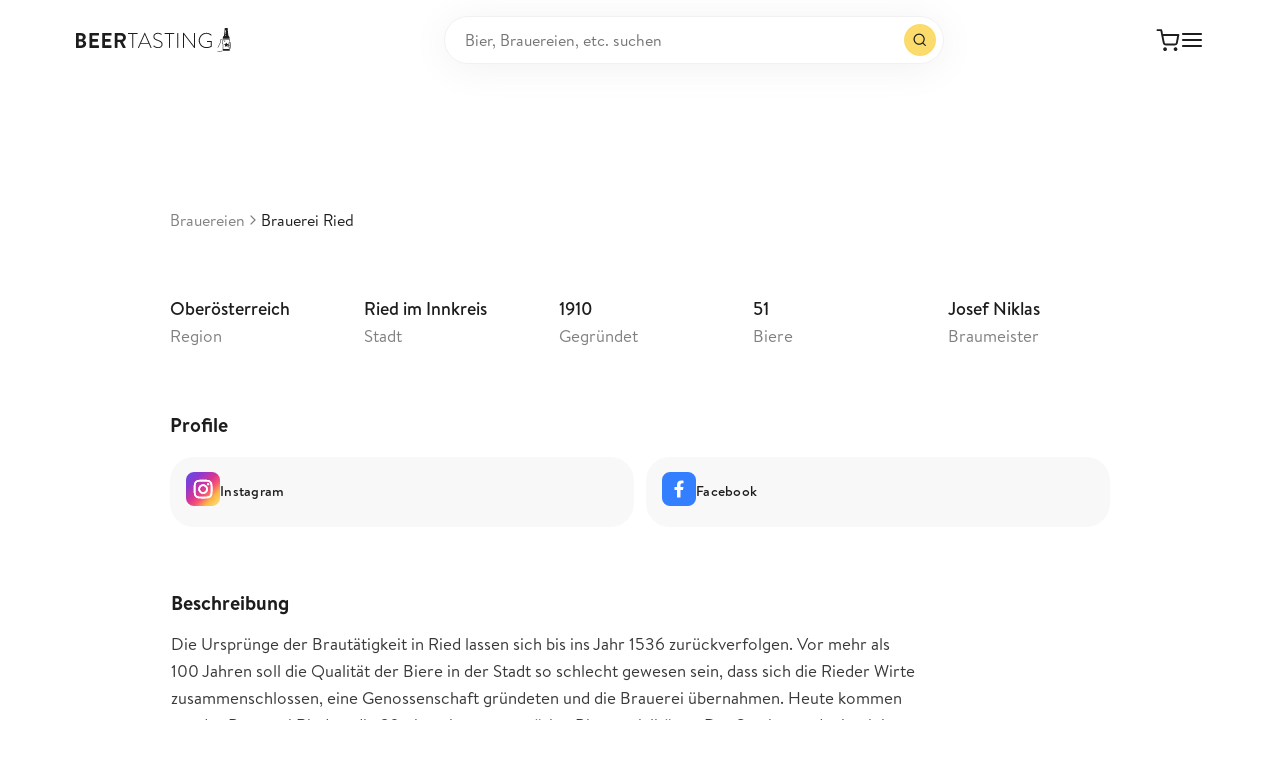

--- FILE ---
content_type: text/html;charset=utf-8
request_url: https://www.beertasting.com/de/brewery/brauerei-ried
body_size: 54322
content:
<!DOCTYPE html><html  lang="de" data-capo=""><head><meta charset="utf-8">
<meta name="viewport" content="width=device-width, initial-scale=1">
<title>Brauerei Ried Brauerei: Biere &amp; Bewertungen - BeerTasting</title>
<script src="https://mein.clickskeks.at/app.js?apiKey=0c4c2f3917bb5f020eac4acfc52df789cba8c2aa23668d33&domain=6565e24a5062f7489f7a979b" referrerpolicy="origin"></script>
<style>.flex-center{justify-content:center}.flex-center,.flex-vertical-center,.flex-vertical-center-spread{align-items:center;display:flex}.flex-vertical-center-spread{justify-content:space-between}.gap-01{gap:.125rem}.gap-02{gap:.25rem}.gap-03{gap:.5rem}.gap-035{gap:.75rem}.gap-04{gap:1rem}.gap-05{gap:1.5rem}@font-face{font-display:swap;font-family:Brandon Text;font-style:normal;font-weight:300;src:local(""),url(/fonts/brandon-text-light.woff) format("woff")}@font-face{font-display:swap;font-family:Brandon Text;font-style:normal;font-weight:400;src:local(""),url(/fonts/brandon-text-regular.woff) format("woff")}@font-face{font-display:swap;font-family:Brandon Text;font-style:normal;font-weight:500;src:local(""),url(/fonts/brandon-text-medium.woff) format("woff")}@font-face{font-display:swap;font-family:Brandon Text;font-style:normal;font-weight:700;src:local(""),url(/fonts/brandon-text-bold.woff) format("woff")}@font-face{font-display:swap;font-family:Brandon Text;font-style:normal;font-weight:900;src:local(""),url(/fonts/brandon-text-black.woff) format("woff")}*,:after,:before{box-sizing:border-box}blockquote,body,dd,dl,figure{margin:0;padding:0}body.is-locked{overscroll-behavior:none}button{background-color:transparent;border:0;cursor:pointer;padding:0}:root{--navigation-height:64px;--transparent-footer-height:86px}@media (min-width:47.5em){:root{--navigation-height:80px}}::-moz-selection{background-color:#fadb6b;color:#fff}::selection{background-color:#fadb6b;color:#fff}@media (prefers-reduced-motion:reduce){html{scroll-behavior:auto}*,:after,:before{animation-duration:.01ms!important;animation-iteration-count:1!important;scroll-behavior:auto!important;transition-duration:.01ms!important}}:focus{outline:1px solid currentColor;outline-offset:2px}:focus:not(:focus-visible){outline:none}@media (min-width:21.875em){.hide-from-mobile{display:none!important}}@media (max-width:21.865em){.hide-until-mobile{display:none!important}}@media (min-width:30em){.hide-from-mobile-landscape{display:none!important}}@media (max-width:29.99em){.hide-until-mobile-landscape{display:none!important}}@media (min-width:47.5em){.hide-from-tablet{display:none!important}}@media (max-width:47.49em){.hide-until-tablet{display:none!important}}@media (min-width:61.25em){.hide-from-tablet-landscape{display:none!important}}@media (max-width:61.24em){.hide-until-tablet-landscape{display:none!important}}@media (min-width:73.75em){.hide-from-desktop{display:none!important}}@media (max-width:73.74em){.hide-until-desktop{display:none!important}}@media (min-width:90em){.hide-from-notebook{display:none!important}}@media (max-width:89.99em){.hide-until-notebook{display:none!important}}@media (min-width:103.125em){.hide-from-laptop{display:none!important}}@media (max-width:103.115em){.hide-until-laptop{display:none!important}}@media (min-width:120em){.hide-from-page{display:none!important}}@media (max-width:119.99em){.hide-until-page{display:none!important}}@media (min-width:160em){.hide-from-ultra-wide{display:none!important}}@media (max-width:159.99em){.hide-until-ultra-wide{display:none!important}}@media (min-width:47.5em){.show-until-tablet{display:none}}.tag{background:#f3f3f3;border-radius:4px;display:inline-block;font-size:12px;font-weight:700;letter-spacing:.24px;padding:2px 6px;text-transform:uppercase}.tag--green{background:#39a04326;color:#39a043}.tag--orange{background:#f1870026;color:#f18700}.color-text-light{color:#fff}.color-text-neutral-30{color:#b2b2b2}.color-text-neutral-40{color:#999}.color-text-neutral-60{color:gray}.color-text-dark-80{color:#393939}.color-text-dark{color:#1d1d1d}.color-text-primary{color:#fadb6b}.color-text-primary-dark{color:#f7c308}.color-text-error{color:#d34e4e}.color-text-success{color:#39a043}body,button,input,select,textarea{color:#1d1d1d;font-family:Brandon Text,Helvetica,Arial,sans-serif;font-size:16px;line-height:1.5}h1,h2,h3,h4,h5,h6{font-weight:400;margin:0}a{color:#1d1d1d;text-decoration:none}p{margin-bottom:1em;margin-top:0}p:last-child{margin-bottom:0}.h1{font-size:32px;font-weight:700;line-height:1.3}@media (min-width:47.5em){.h1{font-size:44px}}@media (min-width:73.75em){.h1{font-size:56px}}.h2{font-size:20px;font-weight:700;line-height:1.16}@media (min-width:47.5em){.h2{font-size:30px}}@media (min-width:73.75em){.h2{font-size:40px}}.h3{font-size:20px;font-weight:700}.h3,.h4{line-height:1.16}.h4{font-size:18px;font-weight:500}.h5{font-size:16px;line-height:1.3}.h5,.h6{font-weight:700}.h6{font-size:20px;line-height:1.4}@media (min-width:73.75em){.h6{font-size:24px;line-height:1.5}}.sub-1{font-size:36px;font-weight:400;line-height:1.3}@media (min-width:47.5em){.sub-1{font-size:48px;line-height:1.2}}@media (min-width:73.75em){.sub-1{font-size:64px;line-height:1.15}}.sub-2{font-size:28px;font-weight:400;line-height:1.35}@media (min-width:47.5em){.sub-2{font-size:32px;line-height:1.2}}@media (min-width:73.75em){.sub-2{font-size:48px}}.sub-3{font-size:20px;font-weight:400;line-height:1.4}@media (min-width:47.5em){.sub-3{font-size:24px}}@media (min-width:73.75em){.sub-3{font-size:32px;line-height:1.3}}.sub-4{font-size:18px;font-weight:400;line-height:1.45}@media (min-width:73.75em){.sub-4{font-size:24px;line-height:1.4}}.title-1{font-size:20px;font-weight:700;line-height:1.4}@media (min-width:73.75em){.title-1{font-size:24px}}.title-2{font-size:18px;font-weight:700;line-height:1.45}@media (min-width:73.75em){.title-2{font-size:22px;line-height:1.4}}.title-3{font-size:1rem;font-weight:700;line-height:1.5}@media (min-width:73.75em){.title-3{font-size:20px;line-height:1.4}}.quote-1{font-size:32px;font-weight:700;line-height:1.3}@media (min-width:47.5em){.quote-1{font-size:36px}}@media (min-width:73.75em){.quote-1{font-size:40px}}.quote-2{font-size:24px;font-weight:700;line-height:1.4}@media (min-width:47.5em){.quote-2{font-size:28px}}@media (min-width:73.75em){.quote-2{font-size:32px}}.copy-xl{font-size:18px;line-height:1.45}.copy-xl a{text-decoration:underline}.copy-xl-bold{font-size:18px;font-weight:500;line-height:1.45}.copy-xl-bold a{text-decoration:underline}.copy-l{font-size:17px;line-height:1.6}.copy-l a{text-decoration:underline}.copy-l-bold{font-size:17px;font-weight:500;line-height:1.6}.copy-l-bold a{text-decoration:underline}.copy{font-size:15px;line-height:1.3}.copy a{text-decoration:underline}.copy-bold{font-size:15px;font-weight:500;line-height:1.3}.copy-bold a{text-decoration:underline}.copy-s{font-size:12px;line-height:1.4}.copy-s a{text-decoration:underline}.copy-s-bold{font-size:12px;font-weight:500;line-height:1.4}.copy-s-bold a{text-decoration:underline}.copy-xs{font-size:10px;line-height:1.3}.copy-xs a{text-decoration:underline}.copy-xs-bold{font-size:10px;font-weight:500;line-height:1.3}.copy-xs-bold a{text-decoration:underline}.label-l{font-size:16px;font-weight:500;line-height:1.5}@media (min-width:47.5em){.label-l{font-size:18px}}.label{font-size:14px;font-weight:500;line-height:1.5}@media (min-width:47.5em){.label{font-size:16px}}.label-s{font-size:12px;font-weight:500;line-height:1.5}@media (min-width:47.5em){.label-s{font-size:14px}}.caption-l{font-size:16px;letter-spacing:.05em;line-height:1.45}@media (min-width:47.5em){.caption-l{font-size:18px}}.caption{font-size:14px;letter-spacing:.05em;line-height:1.45}@media (min-width:47.5em){.caption{font-size:16px}}.caption-s{font-size:12px;letter-spacing:.05em;line-height:1.6}@media (min-width:47.5em){.caption-s{font-size:14px}}.caption-xs{font-size:10px;letter-spacing:.05em;line-height:1.65}@media (min-width:47.5em){.caption-xs{font-size:12px}}.overline{font-size:12px;font-weight:700;letter-spacing:.24px;line-height:1.65;text-transform:uppercase}.copy-link{border-bottom:1px solid;color:gray;display:inline-block;font-size:15px;line-height:1.3}.copy-link a{text-decoration:underline}.copy-link-s{border-bottom:1px solid;color:gray;display:inline-block;font-size:12px;line-height:1.4}.copy-link-s a{text-decoration:underline}.copy-link-xs{border-bottom:1px solid;color:gray;display:inline-block;font-size:10px;line-height:1.3}.copy-link-xs a{text-decoration:underline}.navigation-link{border-bottom:1px solid transparent;font-size:12px;font-weight:700;letter-spacing:.02em;line-height:1.4;position:relative;transition:border .3s cubic-bezier(.25,.46,.45,.94)}@media (hover:hover){.navigation-link:hover{border-color:currentColor}}.bold{font-weight:700}.text-capitalize{text-transform:capitalize}.checkout{-moz-column-gap:8px;column-gap:8px;display:grid;grid-template-columns:repeat(4,minmax(0,1fr))}@media (min-width:47.5em){.checkout{grid-template-columns:repeat(8,minmax(0,1fr))}}@media (min-width:61.25em){.checkout{grid-template-columns:repeat(12,minmax(0,1fr))}}.checkout__main{grid-column:1/-1}@media (min-width:61.25em){.checkout__main{grid-column:1/span 7}}.checkout__aside{grid-column:1/-1;margin-top:4rem}@media (min-width:61.25em){.checkout__aside{grid-column:9/span 4;margin-top:0}}.ccm-root{font-family:Brandon Text,Helvetica,Arial,sans-serif;font-weight:400}.ccm-root .ccm--h1{font-size:20px;font-weight:700;line-height:1.16}.ccm-root .ccm--p{font-size:12px;line-height:1.4}.ccm-root .ccm--p a{text-decoration:underline}.ccm-root .ccm-modal--footer button,.ccm-root .ccm-widget--buttons button{font-size:14px!important;font-weight:700!important;letter-spacing:.02em;padding:7px 14px!important;text-decoration:none!important}.ccm-root .ccm-modal--footer .ccm--button-primary,.ccm-root .ccm-widget--buttons .ccm--button-primary{border-color:#fadb6b!important}.ccm-root .ccm-modal--footer{background:#f3f3f3}:root{--page-padding:20px}@media (min-width:47.5em){:root{--page-padding:76px}}@media (min-width:103.125em){:root{--page-padding:100px}}.container{--container-width:1288px;margin:0 auto;padding:0 var(--page-padding);width:100%}@media (min-width:47.5em){.container{max-width:calc(var(--container-width) + var(--page-padding)*2);padding:0 var(--page-padding)}.container--tiny{--container-width:640px}.container--small{--container-width:855px}.container--medium{--container-width:1072px}.container--default{--container-width:1288px}.container--width{--container-width:1720px}.container--hd{--container-width:1920px}.container--full{max-width:none}}@media (max-width:47.49em){.container--no-padding-until-tablet{padding:0}}.container__indent{margin:0 auto}@media (min-width:73.75em){.container__indent{width:83.3333333333%}}@media (min-width:90em){.container__indent--no-indent-notebook{width:100%}}@media (min-width:47.5em){.container__indent--small{width:50%}}@media (max-width:47.49em){.custom-dialog-bordered-wrapper .el-overlay-dialog{align-items:flex-end;display:flex}}.el-dialog.custom-dialog{--el-dialog-border-radius:20px;--el-dialog-box-shadow:unset;--el-dialog-padding-primary:1.5rem!important;--el-text-color-regular:#1d1d1d;--el-dialog-width:615px;max-width:100%;padding:0!important}@media (max-width:47.49em){.el-dialog.custom-dialog{--el-dialog-padding-primary:1.3rem!important}}.el-dialog.custom-dialog.is-fullscreen{--el-dialog-border-radius:0}.el-dialog.custom-dialog--review{--el-dialog-padding-primary:2rem!important}@media (max-width:47.49em){.el-dialog.custom-dialog--review{--el-dialog-padding-primary:20px!important}}.el-dialog.custom-dialog--bordered{--el-dialog-margin-top:2rem!important;display:flex;flex-direction:column;margin-bottom:0!important;max-height:calc(100svh - 4rem);overflow:hidden}@media (max-width:47.49em){.el-dialog.custom-dialog--bordered{border-bottom-left-radius:0;border-bottom-right-radius:0;max-height:calc(100svh - 2rem);width:100%}}.el-dialog.custom-dialog--bordered .el-dialog__header{border-bottom:1px solid #dadada;display:flex;gap:1.3rem;justify-content:space-between}.el-dialog.custom-dialog--bordered .el-dialog__body{flex-shrink:1;overflow:auto;padding-top:var(--el-dialog-padding-primary)!important}.el-dialog.custom-dialog--bordered .el-dialog__footer{border-top:1px solid #dadada}.el-dialog.custom-dialog .el-dialog__header{padding:var(--el-dialog-padding-primary)}.el-dialog.custom-dialog .el-dialog__body{padding:var(--el-dialog-padding-primary);padding-top:0}.el-dialog.custom-dialog .el-dialog__footer{padding:var(--el-dialog-padding-primary)}.el-dialog.custom-dialog .custom-dialog__top{line-height:1;text-align:right}.el-dialog.custom-dialog .custom-dialog__close{cursor:pointer;font-size:24px}.el-overlay.is-message-box{z-index:3000!important}.el-form-item{--el-color-danger:#d34e4e;margin-bottom:1rem!important;position:relative}.el-form-item--language-switch .el-form-item__error{transition:opacity .3s cubic-bezier(.25,.46,.45,.94),left 0s ease .3s}.el-form-item--language-switch.move-error-to-right .el-form-item__error{left:50%}.el-form-item--language-switch.is-error .el-radio-button:not(.is-active) .el-radio-button__inner{border-color:#d34e4e!important}.el-form-item__label{color:gray!important;font-size:14px!important;height:auto!important;left:.75rem;line-height:1.4!important;position:absolute;top:.5rem;transition:.3s cubic-bezier(.25,.46,.45,.94);z-index:1}.show-label-fully .el-form-item__label{font-size:17px!important;opacity:.6;top:19px}.el-form-item__label:after{color:gray!important}.el-form-item__label~.el-form-item__content .el-input__inner{padding-top:16px!important}.el-form-item__label~.el-form-item__content .el-textarea__inner{padding-bottom:16px!important;padding-top:24px!important}.el-form-item__label~.el-form-item__content .el-select__wrapper{padding-top:20px!important}.el-input{--el-input-height:60px!important;--el-input-border-radius:8px!important;--el-input-hover-border-color:#fadb6b!important;font-size:17px!important}.el-input__wrapper{padding-left:.75rem!important;padding-right:.75rem!important}.el-input__wrapper.is-focus{box-shadow:inset 0 0 0 1px #fadb6b!important}.el-input__password{--el-input-icon-color:#000;font-size:20px!important}.el-textarea{--el-input-border-radius:8px!important;--el-input-hover-border-color:#fadb6b!important;font-size:17px!important}.el-textarea__inner{padding-left:.75rem!important;padding-right:.75rem!important}.el-select{--el-select-input-focus-border-color:#fadb6b!important;--el-color-primary:#fadb6b!important;width:100%}.el-select__wrapper{border-radius:8px!important;font-size:17px!important;height:60px;padding-left:.75rem!important;padding-right:.75rem!important}.el-select__prefix:empty{display:none}.el-select-dropdown__list{padding:14px 0!important}.el-select-dropdown__item{color:gray!important}.el-select-dropdown__item.hover{background-color:#fadb6b!important;color:#1d1d1d!important}@media (hover:hover){.el-select-dropdown__item:hover{background-color:#fadb6b!important;color:#1d1d1d!important}}.el-select-dropdown__item.selected{color:#1d1d1d!important}.el-select-dropdown__item.is-disabled{opacity:.5}.el-checkbox{--el-checkbox-text-color:#1d1d1d!important;--el-checkbox-input-width:16px!important;--el-checkbox-input-height:16px!important;--el-checkbox-font-size:17px!important;--el-checkbox-font-weight:400!important;--el-checkbox-checked-text-color:#1d1d1d!important;--el-checkbox-checked-icon-color:#1d1d1d!important;--el-checkbox-checked-bg-color:transparent!important;--el-checkbox-checked-input-border-color:#000!important;height:auto!important}.is-error .el-checkbox__inner{border-color:#d34e4e!important}.el-checkbox__inner:after{height:8px!important;left:5px!important}.el-checkbox__label{font-size:17px!important;line-height:1.6!important;padding-left:1rem!important;white-space:normal!important}.el-checkbox__label--outside{width:calc(100% - 16px)}.el-checkbox__label a{text-decoration:underline}.el-checkbox+.el-form-item__error{padding-left:calc(16px + 1rem)}.el-pagination{--el-pagination-font-size:14px!important;--el-pagination-button-width:22px!important;--el-pagination-button-height:25px!important;--el-pagination-border-radius:6px!important;--el-pagination-button-color:#1d1d1d!important;--el-pagination-hover-color:#1d1d1d!important;--el-pagination-button-disabled-color:#b2b2b2!important;justify-content:center}.el-pagination .el-pager{margin:0 1rem}.el-pagination .el-pager li{color:gray!important}.el-pagination .el-pager li.is-active{background:#fadb6b;color:#1d1d1d!important}.el-message{z-index:10000!important}.el-message--error{--el-message-bg-color:#fcf1f1!important;--el-message-border-color:#d34e4e!important;--el-message-text-color:#d34e4e!important;--el-border-radius-base:200px}.el-message--success{--el-message-bg-color:#d8f1da!important;--el-message-border-color:#39a043!important;--el-message-text-color:#39a043!important;--el-border-radius-base:200px}.el-popper{--el-popper-border-radius:20px!important;box-shadow:0 3px 16px #00000040!important}.el-tabs{--el-tabs-header-height:32px!important}.el-tabs--card .el-tabs__header{border:none!important}.el-tabs--card .el-tabs__header .el-tabs__nav{border:none!important;gap:.5rem}.el-tabs--card .el-tabs__header .el-tabs__item{background:#f3f3f3;border:none!important;border-radius:500px;color:#1d1d1d!important;font-size:14px;padding:0 12px!important}.el-tabs--card .el-tabs__header .el-tabs__item.is-active{background:#fadb6b;color:#1d1d1d}.el-tabs__header{margin-bottom:1.5rem!important}.el-switch{--el-switch-on-color:#39a043!important;--el-switch-off-color:grey!important}.el-switch.is-disabled{opacity:.3!important}.el-switch__core .el-switch__action{height:14px!important;margin-left:1px;width:14px!important}.el-switch__core .el-switch__action .nuxt-icon{font-size:11px;margin-top:1px}.el-radio-group--fullsize{display:flex!important;width:100%}.el-radio-group--fullsize .el-radio-button{flex-grow:1}.el-radio-group--fullsize .el-radio-button__inner{width:100%}.el-radio-button{--el-radio-button-checked-bg-color:#fadb6b!important;--el-radio-button-checked-text-color:#1d1d1d!important;--el-radio-button-checked-border-color:#fadb6b!important;--el-border-radius-base:12px!important}.el-radio-button--large .el-radio-button__inner{font-size:16px!important}.el-radio-button__inner:hover{color:#1d1d1d!important}.el-table thead th{font-size:12px;font-weight:400!important;padding:.5rem 0!important}@media (min-width:47.5em){.grid-form{-moz-column-gap:1rem;column-gap:1rem;display:grid;grid-template-columns:repeat(4,minmax(0,1fr))}.grid-form .w-25{grid-column-end:span 1}.grid-form .w-50{grid-column-end:span 2}.grid-form .w-100{grid-column:1/-1}}.nuxt-icon{display:inline-block;line-height:0}.nuxt-icon svg{margin-bottom:0!important;vertical-align:unset!important}.page{min-height:100dvh}@supports (-webkit-touch-callout:none){.page{min-height:-webkit-fill-available}}.page:after{background-color:#0000004d;bottom:0;content:"";left:0;opacity:0;pointer-events:none;position:fixed;right:0;top:0;transition:opacity,visibility,z-index;transition-delay:0s,0s,.5s;transition-duration:.5s,.5s,.01s;visibility:hidden;z-index:100}.is-dimmed .page:after{opacity:1;pointer-events:auto;visibility:visible}.is-locked .page{left:0;position:fixed;top:calc(var(--last-scroll-y, 0)*-1px);width:100%}</style>
<style>@font-face{font-family:swiper-icons;font-style:normal;font-weight:400;src:url(data:application/font-woff;charset=utf-8;base64,\ [base64]//wADZ2x5ZgAAAywAAADMAAAD2MHtryVoZWFkAAABbAAAADAAAAA2E2+eoWhoZWEAAAGcAAAAHwAAACQC9gDzaG10eAAAAigAAAAZAAAArgJkABFsb2NhAAAC0AAAAFoAAABaFQAUGG1heHAAAAG8AAAAHwAAACAAcABAbmFtZQAAA/gAAAE5AAACXvFdBwlwb3N0AAAFNAAAAGIAAACE5s74hXjaY2BkYGAAYpf5Hu/j+W2+MnAzMYDAzaX6QjD6/4//Bxj5GA8AuRwMYGkAPywL13jaY2BkYGA88P8Agx4j+/8fQDYfA1AEBWgDAIB2BOoAeNpjYGRgYNBh4GdgYgABEMnIABJzYNADCQAACWgAsQB42mNgYfzCOIGBlYGB0YcxjYGBwR1Kf2WQZGhhYGBiYGVmgAFGBiQQkOaawtDAoMBQxXjg/wEGPcYDDA4wNUA2CCgwsAAAO4EL6gAAeNpj2M0gyAACqxgGNWBkZ2D4/wMA+xkDdgAAAHjaY2BgYGaAYBkGRgYQiAHyGMF8FgYHIM3DwMHABGQrMOgyWDLEM1T9/w8UBfEMgLzE////P/5//f/V/xv+r4eaAAeMbAxwIUYmIMHEgKYAYjUcsDAwsLKxc3BycfPw8jEQA/[base64]/uznmfPFBNODM2K7MTQ45YEAZqGP81AmGGcF3iPqOop0r1SPTaTbVkfUe4HXj97wYE+yNwWYxwWu4v1ugWHgo3S1XdZEVqWM7ET0cfnLGxWfkgR42o2PvWrDMBSFj/IHLaF0zKjRgdiVMwScNRAoWUoH78Y2icB/yIY09An6AH2Bdu/UB+yxopYshQiEvnvu0dURgDt8QeC8PDw7Fpji3fEA4z/PEJ6YOB5hKh4dj3EvXhxPqH/SKUY3rJ7srZ4FZnh1PMAtPhwP6fl2PMJMPDgeQ4rY8YT6Gzao0eAEA409DuggmTnFnOcSCiEiLMgxCiTI6Cq5DZUd3Qmp10vO0LaLTd2cjN4fOumlc7lUYbSQcZFkutRG7g6JKZKy0RmdLY680CDnEJ+UMkpFFe1RN7nxdVpXrC4aTtnaurOnYercZg2YVmLN/d/gczfEimrE/fs/bOuq29Zmn8tloORaXgZgGa78yO9/cnXm2BpaGvq25Dv9S4E9+5SIc9PqupJKhYFSSl47+Qcr1mYNAAAAeNptw0cKwkAAAMDZJA8Q7OUJvkLsPfZ6zFVERPy8qHh2YER+3i/BP83vIBLLySsoKimrqKqpa2hp6+jq6RsYGhmbmJqZSy0sraxtbO3sHRydnEMU4uR6yx7JJXveP7WrDycAAAAAAAH//wACeNpjYGRgYOABYhkgZgJCZgZNBkYGLQZtIJsFLMYAAAw3ALgAeNolizEKgDAQBCchRbC2sFER0YD6qVQiBCv/H9ezGI6Z5XBAw8CBK/m5iQQVauVbXLnOrMZv2oLdKFa8Pjuru2hJzGabmOSLzNMzvutpB3N42mNgZGBg4GKQYzBhYMxJLMlj4GBgAYow/P/PAJJhLM6sSoWKfWCAAwDAjgbRAAB42mNgYGBkAIIbCZo5IPrmUn0hGA0AO8EFTQAA) format("woff")}:root{--swiper-theme-color:#007aff}:host{display:block;margin-left:auto;margin-right:auto;position:relative;z-index:1}.swiper{display:block;list-style:none;margin-left:auto;margin-right:auto;overflow:hidden;overflow:clip;padding:0;position:relative;z-index:1}.swiper-vertical>.swiper-wrapper{flex-direction:column}.swiper-wrapper{box-sizing:content-box;display:flex;height:100%;position:relative;transition-property:transform;transition-timing-function:var(--swiper-wrapper-transition-timing-function,initial);width:100%;z-index:1}.swiper-android .swiper-slide,.swiper-ios .swiper-slide,.swiper-wrapper{transform:translateZ(0)}.swiper-horizontal{touch-action:pan-y}.swiper-vertical{touch-action:pan-x}.swiper-slide{display:block;flex-shrink:0;height:100%;position:relative;transition-property:transform;width:100%}.swiper-slide-invisible-blank{visibility:hidden}.swiper-autoheight,.swiper-autoheight .swiper-slide{height:auto}.swiper-autoheight .swiper-wrapper{align-items:flex-start;transition-property:transform,height}.swiper-backface-hidden .swiper-slide{backface-visibility:hidden;transform:translateZ(0)}.swiper-3d.swiper-css-mode .swiper-wrapper{perspective:1200px}.swiper-3d .swiper-wrapper{transform-style:preserve-3d}.swiper-3d{perspective:1200px}.swiper-3d .swiper-cube-shadow,.swiper-3d .swiper-slide{transform-style:preserve-3d}.swiper-css-mode>.swiper-wrapper{overflow:auto;scrollbar-width:none;-ms-overflow-style:none}.swiper-css-mode>.swiper-wrapper::-webkit-scrollbar{display:none}.swiper-css-mode>.swiper-wrapper>.swiper-slide{scroll-snap-align:start start}.swiper-css-mode.swiper-horizontal>.swiper-wrapper{scroll-snap-type:x mandatory}.swiper-css-mode.swiper-vertical>.swiper-wrapper{scroll-snap-type:y mandatory}.swiper-css-mode.swiper-free-mode>.swiper-wrapper{scroll-snap-type:none}.swiper-css-mode.swiper-free-mode>.swiper-wrapper>.swiper-slide{scroll-snap-align:none}.swiper-css-mode.swiper-centered>.swiper-wrapper:before{content:"";flex-shrink:0;order:9999}.swiper-css-mode.swiper-centered>.swiper-wrapper>.swiper-slide{scroll-snap-align:center center;scroll-snap-stop:always}.swiper-css-mode.swiper-centered.swiper-horizontal>.swiper-wrapper>.swiper-slide:first-child{margin-inline-start:var(--swiper-centered-offset-before)}.swiper-css-mode.swiper-centered.swiper-horizontal>.swiper-wrapper:before{height:100%;min-height:1px;width:var(--swiper-centered-offset-after)}.swiper-css-mode.swiper-centered.swiper-vertical>.swiper-wrapper>.swiper-slide:first-child{margin-block-start:var(--swiper-centered-offset-before)}.swiper-css-mode.swiper-centered.swiper-vertical>.swiper-wrapper:before{height:var(--swiper-centered-offset-after);min-width:1px;width:100%}.swiper-3d .swiper-slide-shadow,.swiper-3d .swiper-slide-shadow-bottom,.swiper-3d .swiper-slide-shadow-left,.swiper-3d .swiper-slide-shadow-right,.swiper-3d .swiper-slide-shadow-top{height:100%;left:0;pointer-events:none;position:absolute;top:0;width:100%;z-index:10}.swiper-3d .swiper-slide-shadow{background:#00000026}.swiper-3d .swiper-slide-shadow-left{background-image:linear-gradient(270deg,rgba(0,0,0,.5),transparent)}.swiper-3d .swiper-slide-shadow-right{background-image:linear-gradient(90deg,rgba(0,0,0,.5),transparent)}.swiper-3d .swiper-slide-shadow-top{background-image:linear-gradient(0deg,rgba(0,0,0,.5),transparent)}.swiper-3d .swiper-slide-shadow-bottom{background-image:linear-gradient(180deg,rgba(0,0,0,.5),transparent)}.swiper-lazy-preloader{border:4px solid var(--swiper-preloader-color,var(--swiper-theme-color));border-radius:50%;border-top:4px solid transparent;box-sizing:border-box;height:42px;left:50%;margin-left:-21px;margin-top:-21px;position:absolute;top:50%;transform-origin:50%;width:42px;z-index:10}.swiper-watch-progress .swiper-slide-visible .swiper-lazy-preloader,.swiper:not(.swiper-watch-progress) .swiper-lazy-preloader{animation:swiper-preloader-spin 1s linear infinite}.swiper-lazy-preloader-white{--swiper-preloader-color:#fff}.swiper-lazy-preloader-black{--swiper-preloader-color:#000}@keyframes swiper-preloader-spin{0%{transform:rotate(0)}to{transform:rotate(1turn)}}</style>
<style>.swiper .swiper-notification{left:0;opacity:0;pointer-events:none;position:absolute;top:0;z-index:-1000}</style>
<style>.swiper-cards{overflow:visible}.swiper-cards .swiper-slide{backface-visibility:hidden;overflow:hidden;transform-origin:center bottom}</style>
<style>.swiper-creative .swiper-slide{backface-visibility:hidden;overflow:hidden;transition-property:transform,opacity,height}</style>
<style>.swiper-cube{overflow:visible}.swiper-cube .swiper-slide{backface-visibility:hidden;height:100%;pointer-events:none;transform-origin:0 0;visibility:hidden;width:100%;z-index:1}.swiper-cube .swiper-slide .swiper-slide{pointer-events:none}.swiper-cube.swiper-rtl .swiper-slide{transform-origin:100% 0}.swiper-cube .swiper-slide-active,.swiper-cube .swiper-slide-active .swiper-slide-active{pointer-events:auto}.swiper-cube .swiper-slide-active,.swiper-cube .swiper-slide-next,.swiper-cube .swiper-slide-prev{pointer-events:auto;visibility:visible}.swiper-cube .swiper-cube-shadow{bottom:0;height:100%;left:0;opacity:.6;position:absolute;width:100%;z-index:0}.swiper-cube .swiper-cube-shadow:before{background:#000;bottom:0;content:"";filter:blur(50px);left:0;position:absolute;right:0;top:0}.swiper-cube .swiper-slide-next+.swiper-slide{pointer-events:auto;visibility:visible}.swiper-cube .swiper-slide-shadow-cube.swiper-slide-shadow-bottom,.swiper-cube .swiper-slide-shadow-cube.swiper-slide-shadow-left,.swiper-cube .swiper-slide-shadow-cube.swiper-slide-shadow-right,.swiper-cube .swiper-slide-shadow-cube.swiper-slide-shadow-top{backface-visibility:hidden;z-index:0}</style>
<style>.swiper-fade.swiper-free-mode .swiper-slide{transition-timing-function:ease-out}.swiper-fade .swiper-slide{pointer-events:none;transition-property:opacity}.swiper-fade .swiper-slide .swiper-slide{pointer-events:none}.swiper-fade .swiper-slide-active,.swiper-fade .swiper-slide-active .swiper-slide-active{pointer-events:auto}</style>
<style>.swiper-flip{overflow:visible}.swiper-flip .swiper-slide{backface-visibility:hidden;pointer-events:none;z-index:1}.swiper-flip .swiper-slide .swiper-slide{pointer-events:none}.swiper-flip .swiper-slide-active,.swiper-flip .swiper-slide-active .swiper-slide-active{pointer-events:auto}.swiper-flip .swiper-slide-shadow-flip.swiper-slide-shadow-bottom,.swiper-flip .swiper-slide-shadow-flip.swiper-slide-shadow-left,.swiper-flip .swiper-slide-shadow-flip.swiper-slide-shadow-right,.swiper-flip .swiper-slide-shadow-flip.swiper-slide-shadow-top{backface-visibility:hidden;z-index:0}</style>
<style>.swiper-free-mode>.swiper-wrapper{margin:0 auto;transition-timing-function:ease-out}</style>
<style>.swiper-grid>.swiper-wrapper{flex-wrap:wrap}.swiper-grid-column>.swiper-wrapper{flex-direction:column;flex-wrap:wrap}</style>
<style>:root{--swiper-navigation-size:44px}.swiper-button-next,.swiper-button-prev{align-items:center;color:var(--swiper-navigation-color,var(--swiper-theme-color));cursor:pointer;display:flex;height:var(--swiper-navigation-size);justify-content:center;margin-top:calc(0px - var(--swiper-navigation-size)/2);position:absolute;top:var(--swiper-navigation-top-offset,50%);width:calc(var(--swiper-navigation-size)/44*27);z-index:10}.swiper-button-next.swiper-button-disabled,.swiper-button-prev.swiper-button-disabled{cursor:auto;opacity:.35;pointer-events:none}.swiper-button-next.swiper-button-hidden,.swiper-button-prev.swiper-button-hidden{cursor:auto;opacity:0;pointer-events:none}.swiper-navigation-disabled .swiper-button-next,.swiper-navigation-disabled .swiper-button-prev{display:none!important}.swiper-button-next svg,.swiper-button-prev svg{height:100%;-o-object-fit:contain;object-fit:contain;transform-origin:center;width:100%}.swiper-rtl .swiper-button-next svg,.swiper-rtl .swiper-button-prev svg{transform:rotate(180deg)}.swiper-button-prev,.swiper-rtl .swiper-button-next{left:var(--swiper-navigation-sides-offset,10px);right:auto}.swiper-button-lock{display:none}.swiper-button-next:after,.swiper-button-prev:after{font-family:swiper-icons;font-size:var(--swiper-navigation-size);font-variant:normal;letter-spacing:0;line-height:1;text-transform:none!important}.swiper-button-prev:after,.swiper-rtl .swiper-button-next:after{content:"prev"}.swiper-button-next,.swiper-rtl .swiper-button-prev{left:auto;right:var(--swiper-navigation-sides-offset,10px)}.swiper-button-next:after,.swiper-rtl .swiper-button-prev:after{content:"next"}</style>
<style>.swiper-pagination{position:absolute;text-align:center;transform:translateZ(0);transition:opacity .3s;z-index:10}.swiper-pagination.swiper-pagination-hidden{opacity:0}.swiper-pagination-disabled>.swiper-pagination,.swiper-pagination.swiper-pagination-disabled{display:none!important}.swiper-horizontal>.swiper-pagination-bullets,.swiper-pagination-bullets.swiper-pagination-horizontal,.swiper-pagination-custom,.swiper-pagination-fraction{bottom:var(--swiper-pagination-bottom,8px);left:0;top:var(--swiper-pagination-top,auto);width:100%}.swiper-pagination-bullets-dynamic{font-size:0;overflow:hidden}.swiper-pagination-bullets-dynamic .swiper-pagination-bullet{position:relative;transform:scale(.33)}.swiper-pagination-bullets-dynamic .swiper-pagination-bullet-active,.swiper-pagination-bullets-dynamic .swiper-pagination-bullet-active-main{transform:scale(1)}.swiper-pagination-bullets-dynamic .swiper-pagination-bullet-active-prev{transform:scale(.66)}.swiper-pagination-bullets-dynamic .swiper-pagination-bullet-active-prev-prev{transform:scale(.33)}.swiper-pagination-bullets-dynamic .swiper-pagination-bullet-active-next{transform:scale(.66)}.swiper-pagination-bullets-dynamic .swiper-pagination-bullet-active-next-next{transform:scale(.33)}.swiper-pagination-bullet{background:var(--swiper-pagination-bullet-inactive-color,#000);border-radius:var(--swiper-pagination-bullet-border-radius,50%);display:inline-block;height:var(--swiper-pagination-bullet-height,var(--swiper-pagination-bullet-size,8px));opacity:var(--swiper-pagination-bullet-inactive-opacity,.2);width:var(--swiper-pagination-bullet-width,var(--swiper-pagination-bullet-size,8px))}button.swiper-pagination-bullet{-webkit-appearance:none;-moz-appearance:none;appearance:none;border:none;box-shadow:none;margin:0;padding:0}.swiper-pagination-clickable .swiper-pagination-bullet{cursor:pointer}.swiper-pagination-bullet:only-child{display:none!important}.swiper-pagination-bullet-active{background:var(--swiper-pagination-color,var(--swiper-theme-color));opacity:var(--swiper-pagination-bullet-opacity,1)}.swiper-pagination-vertical.swiper-pagination-bullets,.swiper-vertical>.swiper-pagination-bullets{left:var(--swiper-pagination-left,auto);right:var(--swiper-pagination-right,8px);top:50%;transform:translate3d(0,-50%,0)}.swiper-pagination-vertical.swiper-pagination-bullets .swiper-pagination-bullet,.swiper-vertical>.swiper-pagination-bullets .swiper-pagination-bullet{display:block;margin:var(--swiper-pagination-bullet-vertical-gap,6px) 0}.swiper-pagination-vertical.swiper-pagination-bullets.swiper-pagination-bullets-dynamic,.swiper-vertical>.swiper-pagination-bullets.swiper-pagination-bullets-dynamic{top:50%;transform:translateY(-50%);width:8px}.swiper-pagination-vertical.swiper-pagination-bullets.swiper-pagination-bullets-dynamic .swiper-pagination-bullet,.swiper-vertical>.swiper-pagination-bullets.swiper-pagination-bullets-dynamic .swiper-pagination-bullet{display:inline-block;transition:transform .2s,top .2s}.swiper-horizontal>.swiper-pagination-bullets .swiper-pagination-bullet,.swiper-pagination-horizontal.swiper-pagination-bullets .swiper-pagination-bullet{margin:0 var(--swiper-pagination-bullet-horizontal-gap,4px)}.swiper-horizontal>.swiper-pagination-bullets.swiper-pagination-bullets-dynamic,.swiper-pagination-horizontal.swiper-pagination-bullets.swiper-pagination-bullets-dynamic{left:50%;transform:translate(-50%);white-space:nowrap}.swiper-horizontal>.swiper-pagination-bullets.swiper-pagination-bullets-dynamic .swiper-pagination-bullet,.swiper-pagination-horizontal.swiper-pagination-bullets.swiper-pagination-bullets-dynamic .swiper-pagination-bullet{transition:transform .2s,left .2s}.swiper-horizontal.swiper-rtl>.swiper-pagination-bullets-dynamic .swiper-pagination-bullet{transition:transform .2s,right .2s}.swiper-pagination-fraction{color:var(--swiper-pagination-fraction-color,inherit)}.swiper-pagination-progressbar{background:var(--swiper-pagination-progressbar-bg-color,rgba(0,0,0,.25));position:absolute}.swiper-pagination-progressbar .swiper-pagination-progressbar-fill{background:var(--swiper-pagination-color,var(--swiper-theme-color));height:100%;left:0;position:absolute;top:0;transform:scale(0);transform-origin:left top;width:100%}.swiper-rtl .swiper-pagination-progressbar .swiper-pagination-progressbar-fill{transform-origin:right top}.swiper-horizontal>.swiper-pagination-progressbar,.swiper-pagination-progressbar.swiper-pagination-horizontal,.swiper-pagination-progressbar.swiper-pagination-vertical.swiper-pagination-progressbar-opposite,.swiper-vertical>.swiper-pagination-progressbar.swiper-pagination-progressbar-opposite{height:var(--swiper-pagination-progressbar-size,4px);left:0;top:0;width:100%}.swiper-horizontal>.swiper-pagination-progressbar.swiper-pagination-progressbar-opposite,.swiper-pagination-progressbar.swiper-pagination-horizontal.swiper-pagination-progressbar-opposite,.swiper-pagination-progressbar.swiper-pagination-vertical,.swiper-vertical>.swiper-pagination-progressbar{height:100%;left:0;top:0;width:var(--swiper-pagination-progressbar-size,4px)}.swiper-pagination-lock{display:none}</style>
<style>.swiper-scrollbar{background:var(--swiper-scrollbar-bg-color,rgba(0,0,0,.1));border-radius:var(--swiper-scrollbar-border-radius,10px);position:relative;touch-action:none}.swiper-scrollbar-disabled>.swiper-scrollbar,.swiper-scrollbar.swiper-scrollbar-disabled{display:none!important}.swiper-horizontal>.swiper-scrollbar,.swiper-scrollbar.swiper-scrollbar-horizontal{bottom:var(--swiper-scrollbar-bottom,4px);height:var(--swiper-scrollbar-size,4px);left:var(--swiper-scrollbar-sides-offset,1%);position:absolute;top:var(--swiper-scrollbar-top,auto);width:calc(100% - var(--swiper-scrollbar-sides-offset, 1%)*2);z-index:50}.swiper-scrollbar.swiper-scrollbar-vertical,.swiper-vertical>.swiper-scrollbar{height:calc(100% - var(--swiper-scrollbar-sides-offset, 1%)*2);left:var(--swiper-scrollbar-left,auto);position:absolute;right:var(--swiper-scrollbar-right,4px);top:var(--swiper-scrollbar-sides-offset,1%);width:var(--swiper-scrollbar-size,4px);z-index:50}.swiper-scrollbar-drag{background:var(--swiper-scrollbar-drag-bg-color,rgba(0,0,0,.5));border-radius:var(--swiper-scrollbar-border-radius,10px);height:100%;left:0;position:relative;top:0;width:100%}.swiper-scrollbar-cursor-drag{cursor:move}.swiper-scrollbar-lock{display:none}</style>
<style>.swiper-virtual .swiper-slide{-webkit-backface-visibility:hidden;transform:translateZ(0)}.swiper-virtual.swiper-css-mode .swiper-wrapper:after{content:"";left:0;pointer-events:none;position:absolute;top:0}.swiper-virtual.swiper-css-mode.swiper-horizontal .swiper-wrapper:after{height:1px;width:var(--swiper-virtual-size)}.swiper-virtual.swiper-css-mode.swiper-vertical .swiper-wrapper:after{height:var(--swiper-virtual-size);width:1px}</style>
<style>.swiper-zoom-container{align-items:center;display:flex;height:100%;justify-content:center;text-align:center;width:100%}.swiper-zoom-container>canvas,.swiper-zoom-container>img,.swiper-zoom-container>svg{max-height:100%;max-width:100%;-o-object-fit:contain;object-fit:contain}.swiper-slide-zoomed{cursor:move;touch-action:none}</style>
<style>.loader{color:#fadb6b;font-size:14px}.loader--white{color:#fff}.loader--black{color:#000}.loader--big{font-size:24px}.loader__box{animation:clockwise .5s linear infinite;height:1em;width:1em}.loader__cut{overflow:hidden;position:relative;width:.5em}.loader__cut,.loader__donut{height:1em;left:0;position:absolute;top:0}.loader__donut{animation:donut-rotate 1s cubic-bezier(.4,0,.22,1) infinite;background:none;border-color:currentcolor currentcolor transparent transparent;border-radius:50%;border-style:solid;border-width:2px;box-sizing:border-box;margin:0;width:1em}@keyframes clockwise{0%{transform:rotate(0)}to{transform:rotate(1turn)}}@keyframes donut-rotate{0%{transform:rotate(0)}50%{transform:rotate(-140deg)}to{transform:rotate(0)}}</style>
<style>@charset "UTF-8";:root{--el-color-white:#fff;--el-color-black:#000;--el-color-primary-rgb:64,158,255;--el-color-success-rgb:103,194,58;--el-color-warning-rgb:230,162,60;--el-color-danger-rgb:245,108,108;--el-color-error-rgb:245,108,108;--el-color-info-rgb:144,147,153;--el-font-size-extra-large:20px;--el-font-size-large:18px;--el-font-size-medium:16px;--el-font-size-base:14px;--el-font-size-small:13px;--el-font-size-extra-small:12px;--el-font-family:"Helvetica Neue",Helvetica,"PingFang SC","Hiragino Sans GB","Microsoft YaHei","微软雅黑",Arial,sans-serif;--el-font-weight-primary:500;--el-font-line-height-primary:24px;--el-index-normal:1;--el-index-top:1000;--el-index-popper:2000;--el-border-radius-base:4px;--el-border-radius-small:2px;--el-border-radius-round:20px;--el-border-radius-circle:100%;--el-transition-duration:.3s;--el-transition-duration-fast:.2s;--el-transition-function-ease-in-out-bezier:cubic-bezier(.645,.045,.355,1);--el-transition-function-fast-bezier:cubic-bezier(.23,1,.32,1);--el-transition-all:all var(--el-transition-duration) var(--el-transition-function-ease-in-out-bezier);--el-transition-fade:opacity var(--el-transition-duration) var(--el-transition-function-fast-bezier);--el-transition-md-fade:transform var(--el-transition-duration) var(--el-transition-function-fast-bezier),opacity var(--el-transition-duration) var(--el-transition-function-fast-bezier);--el-transition-fade-linear:opacity var(--el-transition-duration-fast) linear;--el-transition-border:border-color var(--el-transition-duration-fast) var(--el-transition-function-ease-in-out-bezier);--el-transition-box-shadow:box-shadow var(--el-transition-duration-fast) var(--el-transition-function-ease-in-out-bezier);--el-transition-color:color var(--el-transition-duration-fast) var(--el-transition-function-ease-in-out-bezier);--el-component-size-large:40px;--el-component-size:32px;--el-component-size-small:24px;color-scheme:light;--el-color-primary:#409eff;--el-color-primary-light-3:#79bbff;--el-color-primary-light-5:#a0cfff;--el-color-primary-light-7:#c6e2ff;--el-color-primary-light-8:#d9ecff;--el-color-primary-light-9:#ecf5ff;--el-color-primary-dark-2:#337ecc;--el-color-success:#67c23a;--el-color-success-light-3:#95d475;--el-color-success-light-5:#b3e19d;--el-color-success-light-7:#d1edc4;--el-color-success-light-8:#e1f3d8;--el-color-success-light-9:#f0f9eb;--el-color-success-dark-2:#529b2e;--el-color-warning:#e6a23c;--el-color-warning-light-3:#eebe77;--el-color-warning-light-5:#f3d19e;--el-color-warning-light-7:#f8e3c5;--el-color-warning-light-8:#faecd8;--el-color-warning-light-9:#fdf6ec;--el-color-warning-dark-2:#b88230;--el-color-danger:#f56c6c;--el-color-danger-light-3:#f89898;--el-color-danger-light-5:#fab6b6;--el-color-danger-light-7:#fcd3d3;--el-color-danger-light-8:#fde2e2;--el-color-danger-light-9:#fef0f0;--el-color-danger-dark-2:#c45656;--el-color-error:#f56c6c;--el-color-error-light-3:#f89898;--el-color-error-light-5:#fab6b6;--el-color-error-light-7:#fcd3d3;--el-color-error-light-8:#fde2e2;--el-color-error-light-9:#fef0f0;--el-color-error-dark-2:#c45656;--el-color-info:#909399;--el-color-info-light-3:#b1b3b8;--el-color-info-light-5:#c8c9cc;--el-color-info-light-7:#dedfe0;--el-color-info-light-8:#e9e9eb;--el-color-info-light-9:#f4f4f5;--el-color-info-dark-2:#73767a;--el-bg-color:#fff;--el-bg-color-page:#f2f3f5;--el-bg-color-overlay:#fff;--el-text-color-primary:#303133;--el-text-color-regular:#606266;--el-text-color-secondary:#909399;--el-text-color-placeholder:#a8abb2;--el-text-color-disabled:#c0c4cc;--el-border-color:#dcdfe6;--el-border-color-light:#e4e7ed;--el-border-color-lighter:#ebeef5;--el-border-color-extra-light:#f2f6fc;--el-border-color-dark:#d4d7de;--el-border-color-darker:#cdd0d6;--el-fill-color:#f0f2f5;--el-fill-color-light:#f5f7fa;--el-fill-color-lighter:#fafafa;--el-fill-color-extra-light:#fafcff;--el-fill-color-dark:#ebedf0;--el-fill-color-darker:#e6e8eb;--el-fill-color-blank:#fff;--el-box-shadow:0px 12px 32px 4px #0000000a,0px 8px 20px #00000014;--el-box-shadow-light:0px 0px 12px #0000001f;--el-box-shadow-lighter:0px 0px 6px #0000001f;--el-box-shadow-dark:0px 16px 48px 16px #00000014,0px 12px 32px #0000001f,0px 8px 16px -8px #00000029;--el-disabled-bg-color:var(--el-fill-color-light);--el-disabled-text-color:var(--el-text-color-placeholder);--el-disabled-border-color:var(--el-border-color-light);--el-overlay-color:#000c;--el-overlay-color-light:#000000b3;--el-overlay-color-lighter:#00000080;--el-mask-color:#ffffffe6;--el-mask-color-extra-light:#ffffff4d;--el-border-width:1px;--el-border-style:solid;--el-border-color-hover:var(--el-text-color-disabled);--el-border:var(--el-border-width) var(--el-border-style) var(--el-border-color);--el-svg-monochrome-grey:var(--el-border-color)}.fade-in-linear-enter-active,.fade-in-linear-leave-active{transition:var(--el-transition-fade-linear)}.fade-in-linear-enter-from,.fade-in-linear-leave-to{opacity:0}.el-fade-in-linear-enter-active,.el-fade-in-linear-leave-active{transition:var(--el-transition-fade-linear)}.el-fade-in-linear-enter-from,.el-fade-in-linear-leave-to{opacity:0}.el-fade-in-enter-active,.el-fade-in-leave-active{transition:all var(--el-transition-duration) cubic-bezier(.55,0,.1,1)}.el-fade-in-enter-from,.el-fade-in-leave-active{opacity:0}.el-zoom-in-center-enter-active,.el-zoom-in-center-leave-active{transition:all var(--el-transition-duration) cubic-bezier(.55,0,.1,1)}.el-zoom-in-center-enter-from,.el-zoom-in-center-leave-active{opacity:0;transform:scaleX(0)}.el-zoom-in-top-enter-active,.el-zoom-in-top-leave-active{opacity:1;transform:scaleY(1);transform-origin:center top;transition:var(--el-transition-md-fade)}.el-zoom-in-top-enter-active[data-popper-placement^=top],.el-zoom-in-top-leave-active[data-popper-placement^=top]{transform-origin:center bottom}.el-zoom-in-top-enter-from,.el-zoom-in-top-leave-active{opacity:0;transform:scaleY(0)}.el-zoom-in-bottom-enter-active,.el-zoom-in-bottom-leave-active{opacity:1;transform:scaleY(1);transform-origin:center bottom;transition:var(--el-transition-md-fade)}.el-zoom-in-bottom-enter-from,.el-zoom-in-bottom-leave-active{opacity:0;transform:scaleY(0)}.el-zoom-in-left-enter-active,.el-zoom-in-left-leave-active{opacity:1;transform:scale(1);transform-origin:top left;transition:var(--el-transition-md-fade)}.el-zoom-in-left-enter-from,.el-zoom-in-left-leave-active{opacity:0;transform:scale(.45)}.collapse-transition{transition:var(--el-transition-duration) height ease-in-out,var(--el-transition-duration) padding-top ease-in-out,var(--el-transition-duration) padding-bottom ease-in-out}.el-collapse-transition-enter-active,.el-collapse-transition-leave-active{transition:var(--el-transition-duration) max-height ease-in-out,var(--el-transition-duration) padding-top ease-in-out,var(--el-transition-duration) padding-bottom ease-in-out}.horizontal-collapse-transition{transition:var(--el-transition-duration) width ease-in-out,var(--el-transition-duration) padding-left ease-in-out,var(--el-transition-duration) padding-right ease-in-out}.el-list-enter-active,.el-list-leave-active{transition:all 1s}.el-list-enter-from,.el-list-leave-to{opacity:0;transform:translateY(-30px)}.el-list-leave-active{position:absolute!important}.el-opacity-transition{transition:opacity var(--el-transition-duration) cubic-bezier(.55,0,.1,1)}.el-icon-loading{animation:rotating 2s linear infinite}.el-icon--right{margin-left:5px}.el-icon--left{margin-right:5px}@keyframes rotating{0%{transform:rotate(0)}to{transform:rotate(1turn)}}.el-icon{--color:inherit;align-items:center;display:inline-flex;height:1em;justify-content:center;line-height:1em;position:relative;width:1em;fill:currentColor;color:var(--color);font-size:inherit}.el-icon.is-loading{animation:rotating 2s linear infinite}.el-icon svg{height:1em;width:1em}</style>
<style>.el-badge{--el-badge-bg-color:var(--el-color-danger);--el-badge-radius:10px;--el-badge-font-size:12px;--el-badge-padding:6px;--el-badge-size:18px;display:inline-block;position:relative;vertical-align:middle;width:fit-content}.el-badge__content{align-items:center;background-color:var(--el-badge-bg-color);border:1px solid var(--el-bg-color);border-radius:var(--el-badge-radius);color:var(--el-color-white);display:inline-flex;font-size:var(--el-badge-font-size);height:var(--el-badge-size);justify-content:center;padding:0 var(--el-badge-padding);white-space:nowrap}.el-badge__content.is-fixed{position:absolute;right:calc(1px + var(--el-badge-size)/2);top:0;transform:translateY(-50%) translate(100%);z-index:var(--el-index-normal)}.el-badge__content.is-fixed.is-dot{right:5px}.el-badge__content.is-dot{border-radius:50%;height:8px;padding:0;right:0;width:8px}.el-badge__content.is-hide-zero{display:none}.el-badge__content--primary{background-color:var(--el-color-primary)}.el-badge__content--success{background-color:var(--el-color-success)}.el-badge__content--warning{background-color:var(--el-color-warning)}.el-badge__content--info{background-color:var(--el-color-info)}.el-badge__content--danger{background-color:var(--el-color-danger)}</style>
<style>.el-message{--el-message-bg-color:var(--el-color-info-light-9);--el-message-border-color:var(--el-border-color-lighter);--el-message-padding:11px 15px;--el-message-close-size:16px;--el-message-close-icon-color:var(--el-text-color-placeholder);--el-message-close-hover-color:var(--el-text-color-secondary);align-items:center;background-color:var(--el-message-bg-color);border-color:var(--el-message-border-color);border-radius:var(--el-border-radius-base);border-style:var(--el-border-style);border-width:var(--el-border-width);box-sizing:border-box;display:flex;gap:8px;left:50%;max-width:calc(100% - 32px);padding:var(--el-message-padding);position:fixed;top:20px;transform:translate(-50%);transition:opacity var(--el-transition-duration),transform .4s,top .4s;width:fit-content}.el-message.is-center{justify-content:center}.el-message.is-plain{background-color:var(--el-bg-color-overlay);border-color:var(--el-bg-color-overlay);box-shadow:var(--el-box-shadow-light)}.el-message p{margin:0}.el-message--success{--el-message-bg-color:var(--el-color-success-light-9);--el-message-border-color:var(--el-color-success-light-8);--el-message-text-color:var(--el-color-success)}.el-message--success .el-message__content{color:var(--el-message-text-color);overflow-wrap:break-word}.el-message .el-message-icon--success{color:var(--el-message-text-color)}.el-message--info{--el-message-bg-color:var(--el-color-info-light-9);--el-message-border-color:var(--el-color-info-light-8);--el-message-text-color:var(--el-color-info)}.el-message--info .el-message__content{color:var(--el-message-text-color);overflow-wrap:break-word}.el-message .el-message-icon--info{color:var(--el-message-text-color)}.el-message--warning{--el-message-bg-color:var(--el-color-warning-light-9);--el-message-border-color:var(--el-color-warning-light-8);--el-message-text-color:var(--el-color-warning)}.el-message--warning .el-message__content{color:var(--el-message-text-color);overflow-wrap:break-word}.el-message .el-message-icon--warning{color:var(--el-message-text-color)}.el-message--error{--el-message-bg-color:var(--el-color-error-light-9);--el-message-border-color:var(--el-color-error-light-8);--el-message-text-color:var(--el-color-error)}.el-message--error .el-message__content{color:var(--el-message-text-color);overflow-wrap:break-word}.el-message .el-message-icon--error{color:var(--el-message-text-color)}.el-message .el-message__badge{position:absolute;right:-8px;top:-8px}.el-message__content{font-size:14px;line-height:1;padding:0}.el-message__content:focus{outline-width:0}.el-message .el-message__closeBtn{color:var(--el-message-close-icon-color);cursor:pointer;font-size:var(--el-message-close-size)}.el-message .el-message__closeBtn:focus{outline-width:0}.el-message .el-message__closeBtn:hover{color:var(--el-message-close-hover-color)}.el-message-fade-enter-from,.el-message-fade-leave-to{opacity:0;transform:translate(-50%,-100%)}</style>
<style>.page-loader{background:#fff;height:100%;left:0;position:fixed;top:0;width:100%;z-index:999999}</style>
<style>.nuxt-icon svg{height:1em;margin-bottom:.125em;vertical-align:middle;width:1em}.nuxt-icon.nuxt-icon--fill,.nuxt-icon.nuxt-icon--fill *{fill:currentColor!important}.nuxt-icon.nuxt-icon--stroke,.nuxt-icon.nuxt-icon--stroke *{stroke:currentColor!important}</style>
<style>.search-input{position:relative}.search-input__input{border:1px solid #f1f1f1;border-radius:200px;box-shadow:0 4px 40px #0000000f;height:48px;padding:0 48px 0 20px;transition:border .5s cubic-bezier(.165,.84,.44,1);width:100%}@media (min-width:47.5em){.search-input__input{min-width:300px;width:auto}}@media (min-width:61.25em){.search-input__input{min-width:350px}}@media (min-width:73.75em){.search-input__input{min-width:500px}}@media (hover:hover){.search-input__input:hover{border-color:#dadada}}.search-input__input:focus{border-color:#fadb6b!important;outline:none}.search-input__button{background:#fadb6b;border-radius:100%;cursor:pointer;height:32px;position:absolute;right:8px;top:50%;transform:translateY(-50%);transition:background .5s cubic-bezier(.165,.84,.44,1);width:32px}@media (hover:hover){.search-input__button:hover{background:#f7c308}}.search-input__clear{cursor:pointer;font-size:24px;line-height:0;position:absolute;right:12px;top:50%;transform:translateY(-50%)}</style>
<style>.search{position:relative}@media (max-width:47.49em){.search{background:#fff;display:flex;flex-direction:column;height:100dvh;left:0;opacity:0;position:fixed;top:100%;transform:translateY(10px);transition:opacity .3s cubic-bezier(.25,.46,.45,.94),transform .3s cubic-bezier(.25,.46,.45,.94),top 0s ease .3s;width:100vw;z-index:2}@supports (-webkit-touch-callout:none){.search{height:-webkit-fill-available}}}.search--mobile-overlay-visible{opacity:1;top:0;transform:none;transition:opacity .3s cubic-bezier(.25,.46,.45,.94),transform .3s cubic-bezier(.25,.46,.45,.94)}@media (min-width:47.5em){.search .search-enter-active,.search .search-leave-active{transition:.2s cubic-bezier(.25,.46,.45,.94);transition-property:opacity,transform}}.search .search-enter-from,.search .search-leave-to{opacity:0;transform:translateY(-10px)}.search__top{align-items:center;display:flex;position:relative}@media (max-width:47.49em){.search__top{margin:1.5rem 20px 0;z-index:1}}.search__close{cursor:pointer;font-size:24px;line-height:0;margin-left:1rem}@media (min-width:47.5em){.search__close{display:none}}.search__main{flex-grow:1}.search__results{overflow-y:scroll}@media (min-width:47.5em){.search__results{background:#fff;border:1px solid #f1f1f1;border-radius:20px;box-shadow:0 4px 40px #0000000f;left:0;max-height:640px;position:absolute;top:calc(100% + 1rem);width:100%}}.search__results__main{padding:0 0 20px}.search__results__loader{padding:0 20px 20px}.search__results__not-found{flex-direction:column;gap:.5rem;padding:60px 20px 80px}.search__results__not-found__icon{font-size:24px;margin-bottom:.5rem}.search__filters{background:#fff;display:flex;flex-wrap:wrap;gap:.5rem;padding:20px;position:sticky;top:0}.search__filters--shade{box-shadow:0 4px 20px #0000000f}.search__filters__item{background:#f3f3f3;border-radius:200px;cursor:pointer;font-size:14px;padding:6px 12px}.search__filters__item--active{background:#fadb6b}.search__result{align-items:center;display:flex;gap:10px;padding:15px 20px;transition:background .3s cubic-bezier(.25,.46,.45,.94)}@media (hover:hover){.search__result:hover{background:#fadb6b}.search__result:hover .color-text-primary{color:#fff}}.search__result--type--beer{padding:10px 20px}.search__result--type--beer .search__result__visual{height:80px}.search__result--type--user .search__result__visual{border-radius:100%;overflow:hidden}.search__result--type--user .search__result__visual__image{height:100%;-o-object-fit:cover;object-fit:cover;-o-object-position:center;object-position:center;width:100%}.search__result__right{display:grid;flex-shrink:0;margin-left:auto;row-gap:.25rem;text-align:right}.search__result__visual{flex-shrink:0;height:64px;width:64px}.search__result__visual--empty{align-items:center;background:#f3f3f3;border-radius:8px;display:flex;justify-content:center}.search__result__visual__image{height:100%;-o-object-fit:contain;object-fit:contain;-o-object-position:center;object-position:center;width:100%}.search__result__visual__icon{font-size:24px}.search__result__text{gap:.25rem}.search__result__country{line-height:0}.search__result__country__image{width:15px}.search__result__rating{gap:.125rem;justify-content:flex-end}.search__result__rating__icon{font-size:16px}</style>
<style>.language-switcher{gap:6px;position:relative}.language-switcher__main{cursor:pointer;gap:6px}.language-switcher__link{display:block;font-size:16px;font-weight:300;line-height:1.3;padding:3px;transition:opacity .3s cubic-bezier(.25,.46,.45,.94)}.language-switcher__link--active{font-weight:700;opacity:1}@media (hover:hover){.language-switcher__link:hover{opacity:1}}.language-switcher__icon{font-size:24px;margin-right:3px}</style>
<style>.navigation{padding-bottom:var(--navigation-height)}@media (min-width:61.25em){.transparent-navigation .navigation{padding-bottom:0}}.navigation .navigation-menu-enter-active,.navigation .navigation-menu-leave-active{transition:.3s cubic-bezier(.25,.46,.45,.94);transition-property:opacity,transform}.navigation .navigation-menu-enter-from,.navigation .navigation-menu-leave-to{opacity:0;transform:translateY(10px)}.navigation--scrolled .navigation__main{background:#fff!important}.navigation__logo{line-height:0}.navigation__logo__image{height:18px}@media (min-width:47.5em){.navigation__logo__image{height:20px}}@media (min-width:61.25em){.navigation__logo__image{height:24px}}.navigation__main{background:transparent;left:0;position:fixed;top:0;transition:background .3s cubic-bezier(.25,.46,.45,.94);width:100%;z-index:80}.is-locked .navigation__main{background:#fff!important}.navigation__inner{align-items:center;display:flex;gap:1rem;height:var(--navigation-height);justify-content:space-between}@media (min-width:47.5em){.navigation__inner{position:relative}}.navigation__search-toggle{margin-left:auto;margin-right:2rem}@media (min-width:47.5em){.navigation__search-toggle{display:none}}.navigation__actions{align-items:center;display:flex;flex-shrink:0;gap:13px}@media (min-width:47.5em){.navigation__actions{gap:1.5rem}}@media (min-width:61.25em){.navigation__actions{gap:4rem}}.navigation__actions__item{align-items:center;cursor:pointer;display:flex;flex-shrink:0;font-size:20px;gap:1rem;line-height:0}@media (min-width:47.5em){.navigation__actions__item{font-size:24px}.navigation__actions__item--search-toggle{display:none}}@media (max-width:47.49em){.navigation__actions__item--has-indicator{padding-right:6px}}.navigation__actions__item__inner{position:relative}@media (max-width:47.49em){.navigation__actions__item__price{display:none}}.navigation__actions__item__indicator{background:#fadb6b;border-radius:100%;font-size:10px;font-weight:700;height:16px;position:absolute;right:-6px;top:-6px;width:16px}.navigation__menu{background:#fff;padding:2rem 2rem 36px;position:absolute;right:-1.5rem;top:100%;z-index:2}.navigation__menu--brewery-menu{right:1.5rem}@media (max-width:47.49em){.navigation__menu{display:flex;flex-direction:column;gap:20svh;height:100dvh;left:0;padding:48px;position:fixed;right:auto;top:0;width:100vw}@supports (-webkit-touch-callout:none){.navigation__menu{height:-webkit-fill-available}}}@media (min-width:47.5em){.navigation__menu{border-radius:20px;box-shadow:0 4px 34px #00000040;min-width:400px}}.navigation__menu__top{line-height:0}.navigation__menu__top__logo-image{height:18px}.navigation__menu__top__close{font-size:24px}@media (min-width:47.5em){.navigation__menu__top{display:none}}.navigation__menu__link{cursor:pointer;gap:1rem}.navigation__menu__link:not(:last-child){margin-bottom:26px}@media (min-width:47.5em){.navigation__menu__link{padding:0 12px}}@media (hover:hover){.navigation__menu__link:hover .navigation__menu__link__icon{transform:translate(5px)}}.navigation__menu__link__icon{transition:.2s cubic-bezier(.25,.46,.45,.94)}.navigation__menu__bottom{border-top:1px solid #dadada;padding-top:2rem}@media (min-width:47.5em){.navigation__menu__bottom{margin-top:calc(2rem + 12px)}}.navigation__added-item{background:#fff;border-radius:12px;box-shadow:0 4px 34px #00000040;max-width:360px;padding:.5rem 2rem .5rem .5rem;position:absolute;right:-1.5rem;top:100%;z-index:2}@media (max-width:47.49em){.navigation__added-item{max-width:calc(100% - 2rem);padding-right:1.5rem;right:1rem}}.navigation__added-item__visual{aspect-ratio:96/64;width:96px}.navigation__added-item__visual__image{height:100%;-o-object-fit:contain;object-fit:contain;-o-object-position:center;object-position:center;width:100%}.navigation__added-item__main{display:grid;margin-left:1rem;row-gap:.125rem}.navigation__brewery-admin{aspect-ratio:1/1;background:#fff;border:1px solid #dadada;border-radius:100%;font-size:18px;overflow:hidden;width:24px}@media (min-width:47.5em){.navigation__brewery-admin{width:32px}}@media (min-width:61.25em){.navigation__brewery-admin{margin:0 -1.5rem;transform:translate(25%)}}.navigation__brewery-admin__picture{height:80%;width:80%}.navigation__brewery-admin__image{height:100%;-o-object-fit:contain;object-fit:contain;-o-object-position:center;object-position:center;width:100%}</style>
<style>.button{align-items:center;border:2px solid transparent;border-radius:12px;cursor:pointer;display:inline-flex;font-size:16px;font-weight:700;justify-content:center;line-height:1.3;padding:14.5px 65px;text-align:center;transition:all .5s cubic-bezier(.165,.84,.44,1)}.button--size--medium{padding:12px 30px}.button--size--small{border-radius:200px;font-size:14px;letter-spacing:.02em;padding:6px 14px}@media (min-width:47.5em){.button--size--small{font-size:18px;padding:11px 1.5rem}}.button--size--tiny{border-radius:200px;font-size:14px;letter-spacing:.02em;padding:7px 14px}.button--style--primary{background:#fadb6b;border-color:#fadb6b;color:#1d1d1d}@media (hover:hover){.button--style--primary:hover{background:#f7c308;border-color:#f7c308}}.button--style--secondary-outline{border-color:#000;color:#1d1d1d}@media (hover:hover){.button--style--secondary-outline:hover{background:#000;color:#fff}}.button--style--grey{background:#f3f3f3;border-color:#f3f3f3;color:#1d1d1d}@media (hover:hover){.button--style--grey:hover{background:#dadada;border-color:#dadada}}.button__icon{font-size:20px;margin-right:.5rem}.button__loader{margin-left:.5rem}</style>
<style>.module--space-none{margin-bottom:0;margin-top:0}.module--space-top-none{margin-top:0}.module--space-bottom-none{margin-bottom:0}.module--space-tiny{margin-bottom:20px;margin-top:20px}.module--space-top-tiny{margin-top:20px}.module--space-bottom-tiny{margin-bottom:20px}.module--space-small{margin-bottom:32px;margin-top:32px}.module--space-top-small{margin-top:32px}.module--space-bottom-small{margin-bottom:32px}.module--space-medium{margin-bottom:100px;margin-top:100px}.module--space-top-medium{margin-top:100px}.module--space-bottom-medium{margin-bottom:100px}.module--space-big{margin-bottom:140px;margin-top:140px}.module--space-top-big{margin-top:140px}.module--space-bottom-big{margin-bottom:140px}@media (min-width:47.5em){.module--space-none{margin-bottom:0;margin-top:0}.module--space-top-none{margin-top:0}.module--space-bottom-none{margin-bottom:0}.module--space-tiny{margin-bottom:32px;margin-top:32px}.module--space-top-tiny{margin-top:32px}.module--space-bottom-tiny{margin-bottom:32px}.module--space-small{margin-bottom:64px;margin-top:64px}.module--space-top-small{margin-top:64px}.module--space-bottom-small{margin-bottom:64px}.module--space-medium{margin-bottom:120px;margin-top:120px}.module--space-top-medium{margin-top:120px}.module--space-bottom-medium{margin-bottom:120px}.module--space-big{margin-bottom:180px;margin-top:180px}.module--space-top-big{margin-top:180px}.module--space-bottom-big{margin-bottom:180px}}.module--bg--neutral{background:#f1f1f1;margin:0!important}.module--bg--neutral.module--space-none{padding-bottom:0;padding-top:0}.module--bg--neutral.module--space-top-none{padding-top:0}.module--bg--neutral.module--space-bottom-none{padding-bottom:0}.module--bg--neutral.module--space-tiny{padding-bottom:20px;padding-top:20px}.module--bg--neutral.module--space-top-tiny{padding-top:20px}.module--bg--neutral.module--space-bottom-tiny{padding-bottom:20px}.module--bg--neutral.module--space-small{padding-bottom:32px;padding-top:32px}.module--bg--neutral.module--space-top-small{padding-top:32px}.module--bg--neutral.module--space-bottom-small{padding-bottom:32px}.module--bg--neutral.module--space-medium{padding-bottom:100px;padding-top:100px}.module--bg--neutral.module--space-top-medium{padding-top:100px}.module--bg--neutral.module--space-bottom-medium{padding-bottom:100px}.module--bg--neutral.module--space-big{padding-bottom:140px;padding-top:140px}.module--bg--neutral.module--space-top-big{padding-top:140px}.module--bg--neutral.module--space-bottom-big{padding-bottom:140px}@media (min-width:47.5em){.module--bg--neutral.module--space-none{padding-bottom:0;padding-top:0}.module--bg--neutral.module--space-top-none{padding-top:0}.module--bg--neutral.module--space-bottom-none{padding-bottom:0}.module--bg--neutral.module--space-tiny{padding-bottom:32px;padding-top:32px}.module--bg--neutral.module--space-top-tiny{padding-top:32px}.module--bg--neutral.module--space-bottom-tiny{padding-bottom:32px}.module--bg--neutral.module--space-small{padding-bottom:64px;padding-top:64px}.module--bg--neutral.module--space-top-small{padding-top:64px}.module--bg--neutral.module--space-bottom-small{padding-bottom:64px}.module--bg--neutral.module--space-medium{padding-bottom:120px;padding-top:120px}.module--bg--neutral.module--space-top-medium{padding-top:120px}.module--bg--neutral.module--space-bottom-medium{padding-bottom:120px}.module--bg--neutral.module--space-big{padding-bottom:180px;padding-top:180px}.module--bg--neutral.module--space-top-big{padding-top:180px}.module--bg--neutral.module--space-bottom-big{padding-bottom:180px}}.module--bg--neutral+.module--bg--neutral{padding-top:0}.module--bg--primary{background:#fadb6b;margin:0!important}.module--bg--primary.module--space-none{padding-bottom:0;padding-top:0}.module--bg--primary.module--space-top-none{padding-top:0}.module--bg--primary.module--space-bottom-none{padding-bottom:0}.module--bg--primary.module--space-tiny{padding-bottom:20px;padding-top:20px}.module--bg--primary.module--space-top-tiny{padding-top:20px}.module--bg--primary.module--space-bottom-tiny{padding-bottom:20px}.module--bg--primary.module--space-small{padding-bottom:32px;padding-top:32px}.module--bg--primary.module--space-top-small{padding-top:32px}.module--bg--primary.module--space-bottom-small{padding-bottom:32px}.module--bg--primary.module--space-medium{padding-bottom:100px;padding-top:100px}.module--bg--primary.module--space-top-medium{padding-top:100px}.module--bg--primary.module--space-bottom-medium{padding-bottom:100px}.module--bg--primary.module--space-big{padding-bottom:140px;padding-top:140px}.module--bg--primary.module--space-top-big{padding-top:140px}.module--bg--primary.module--space-bottom-big{padding-bottom:140px}@media (min-width:47.5em){.module--bg--primary.module--space-none{padding-bottom:0;padding-top:0}.module--bg--primary.module--space-top-none{padding-top:0}.module--bg--primary.module--space-bottom-none{padding-bottom:0}.module--bg--primary.module--space-tiny{padding-bottom:32px;padding-top:32px}.module--bg--primary.module--space-top-tiny{padding-top:32px}.module--bg--primary.module--space-bottom-tiny{padding-bottom:32px}.module--bg--primary.module--space-small{padding-bottom:64px;padding-top:64px}.module--bg--primary.module--space-top-small{padding-top:64px}.module--bg--primary.module--space-bottom-small{padding-bottom:64px}.module--bg--primary.module--space-medium{padding-bottom:120px;padding-top:120px}.module--bg--primary.module--space-top-medium{padding-top:120px}.module--bg--primary.module--space-bottom-medium{padding-bottom:120px}.module--bg--primary.module--space-big{padding-bottom:180px;padding-top:180px}.module--bg--primary.module--space-top-big{padding-top:180px}.module--bg--primary.module--space-bottom-big{padding-bottom:180px}}.module--bg--primary+.module--bg--primary{padding-top:0}.module--footer{margin-top:auto!important}</style>
<style>.footer{background:#fadb6b;margin-top:calc(min(180px,11vw) + 80px);padding:160px 0 80px;position:relative}.footer--reduced{background:transparent;margin-top:0;padding:28px 0}@media (min-width:61.25em){.transparent-footer .footer--reduced{height:var(--transparent-footer-height);margin-top:calc(var(--transparent-footer-height)*-1)}}.footer__shape{bottom:calc(100% - 1px);height:min(180px,11vw);left:0;position:absolute;width:100%;fill:#fadb6b;z-index:1}.footer__shape--behind{opacity:.7;z-index:1}.footer__main{display:flex;flex-direction:column;gap:1.5rem;margin-bottom:130px;text-align:center}@media (min-width:47.5em){.footer__main{gap:2rem;margin-bottom:145px}}.footer__main__logo{line-height:0}.footer__main__logo__image{width:83px}@media (min-width:47.5em){.footer__main__logo__image{width:112px}}.footer__main__badges{align-items:center;display:flex;gap:10px;justify-content:center;line-height:0}.footer__main__badges__image{height:33px}@media (min-width:47.5em){.footer__main__badges__image{height:40px}}.footer__bottom{display:flex;gap:2rem}@media (max-width:47.49em){.footer__bottom{flex-direction:column;text-align:center}}@media (min-width:47.5em){.footer__bottom{align-items:center;justify-content:space-between}}@media (max-width:47.49em){.footer__bottom__logo{order:2}}.footer__bottom__links{align-items:center;display:flex;flex-wrap:wrap;gap:1.875rem;justify-content:center}@media (max-width:47.49em){.footer__bottom__links{order:1}.footer__bottom__copyright{align-items:center;display:flex;flex-direction:column;order:3}}</style>
<style>.error-page__inner{flex-direction:column}.error-page__logo{height:24px}@media (min-width:47.5em){.error-page__logo{height:32px}}.error-page__headline{margin:4rem 0 2rem}.error-page__text{margin-bottom:2rem}</style>
<style>.brewery-hero{overflow:hidden}.brewery-hero__main{aspect-ratio:343/302;position:relative}@media (min-width:30em){.brewery-hero__main{aspect-ratio:443/302}}@media (min-width:61.25em){.brewery-hero__main{aspect-ratio:543/302}}@media (min-width:73.75em){.brewery-hero__main{aspect-ratio:1088/500}}.brewery-hero__slider{background:#fadb6b}.brewery-hero__slider,.brewery-hero__slider:before{border-radius:20px;bottom:0;left:0;position:absolute;right:0;top:0}.brewery-hero__slider:before{background:linear-gradient(355.14deg,#000 22.51%,transparent 93.32%);content:"";opacity:.6;pointer-events:none;transition:opacity .3s cubic-bezier(.25,.46,.45,.94);z-index:2}.brewery-hero__slider:not(.swiper-initialized) .swiper-wrapper{display:flex}.brewery-hero__slider--hovered:before,.brewery-hero__slider--hovered~.brewery-hero__content{opacity:0}.brewery-hero__slider .swiper-pagination{--swiper-pagination-top:2rem;--swiper-pagination-bottom:auto;--swiper-pagination-bullet-inactive-color:#fff;--swiper-pagination-color:#fff;--swiper-pagination-bullet-inactive-opacity:.6;--swiper-pagination-bullet-horizontal-gap:.25rem;--swiper-pagination-bullet-width:6px;--swiper-pagination-bullet-height:6px}.brewery-hero__visual{border-radius:20px;height:100%;line-height:0;width:100%}.brewery-hero__visual__image{height:100%;-o-object-fit:cover;object-fit:cover;-o-object-position:center;object-position:center;width:100%}.brewery-hero__placeholder{background:#fadb6b}.brewery-hero__placeholder,.brewery-hero__placeholder:before{border-radius:20px;bottom:0;left:0;position:absolute;right:0;top:0}.brewery-hero__placeholder:before{background:linear-gradient(355.14deg,#c57c07 10%,transparent 80%);content:"";opacity:.6;pointer-events:none;transition:opacity .3s cubic-bezier(.25,.46,.45,.94);z-index:2}.brewery-hero__content{align-items:center;bottom:0;display:flex;gap:1rem;left:0;padding:1.5rem;position:absolute;transition:opacity .3s cubic-bezier(.25,.46,.45,.94);width:100%;z-index:3}@media (min-width:61.25em){.brewery-hero__content{gap:2rem;padding:48px}}.brewery-hero__content__logo{align-items:center;background:#fff;border-radius:100%;display:flex;flex-shrink:0;height:60px;justify-content:center;line-height:0;width:60px}@media (min-width:47.5em){.brewery-hero__content__logo{height:100px;width:100px}}@media (min-width:73.75em){.brewery-hero__content__logo{height:124px;width:124px}}.brewery-hero__content__logo__picture{height:65%;width:65%}.brewery-hero__content__logo__image{height:100%;-o-object-fit:contain;object-fit:contain;-o-object-position:center;object-position:center;width:100%}.brewery-hero__content__headline{margin-bottom:6px}@media (min-width:47.5em){.brewery-hero__content__headline{line-height:1.14}}@media (min-width:61.25em){.brewery-hero__content__headline{margin-bottom:22px}}@media (max-width:47.49em){.brewery-hero__content__headline{font-size:22px}}.brewery-hero__content__info{align-items:center;display:flex;gap:.25rem}@media (min-width:47.5em){.brewery-hero__content__info{gap:12px}}.brewery-hero__content__button{margin-left:auto;white-space:nowrap}@media (max-width:61.24em){.brewery-hero__content__button{display:none}}.brewery-hero__info-item{align-items:center;display:flex;gap:.25rem}@media (min-width:47.5em){.brewery-hero__info-item{gap:.5rem}}.brewery-hero__info-item__icon{color:#fadb6b;font-size:18px}@media (min-width:47.5em){.brewery-hero__info-item__icon{font-size:20px}}.brewery-hero__info-item__picture{line-height:0}.brewery-hero__info-item__image{width:15px}@media (min-width:47.5em){.brewery-hero__info-item__image{width:20px}.brewery-hero__info-item__text{font-size:18px}}</style>
<style>.slider-navigation{align-items:center;background:#fff;display:flex;height:100%;min-width:100px;padding:1rem;position:absolute;top:0;z-index:2}.container__indent .slider-navigation{min-width:300px}@media (max-width:47.49em){.slider-navigation{display:none}}.slider-navigation--prev{justify-content:flex-end;left:0;transform:translate(-100%)}.slider-navigation--next{right:0;transform:translate(100%)}.slider-navigation__button{align-items:center;background:#f3f3f3;border-radius:100%;cursor:pointer;display:flex;font-size:24px;height:40px;justify-content:center;transition:background .5s cubic-bezier(.165,.84,.44,1);width:40px}@media (hover:hover){.slider-navigation__button:hover{background:#dadada}}</style>
<style>.breadcrumbs__inner{-moz-column-gap:8px;column-gap:8px;display:grid;grid-template-columns:repeat(4,minmax(0,1fr))}@media (min-width:47.5em){.breadcrumbs__inner{grid-template-columns:repeat(8,minmax(0,1fr))}}@media (min-width:61.25em){.breadcrumbs__inner{grid-template-columns:repeat(12,minmax(0,1fr))}}.breadcrumbs__items{gap:6px;grid-column:1/-1}@media (min-width:47.5em){.breadcrumbs__items--small{grid-column:2/span 6}}@media (min-width:61.25em){.breadcrumbs__items--small{grid-column:3/span 8}}.breadcrumbs__link{flex-shrink:2;overflow:hidden;text-overflow:ellipsis;white-space:nowrap}.breadcrumbs__icon{flex-shrink:0}</style>
<style>.brewery-stats__values{display:grid;gap:2rem;grid-template-columns:1fr 1fr}@media (min-width:47.5em){.brewery-stats__values{grid-template-columns:repeat(3,1fr)}}@media (min-width:61.25em){.brewery-stats__values{grid-template-columns:repeat(10,1fr)}}@media (max-width:61.24em){.brewery-stats__values--uneven .brewery-stats__item:last-child{grid-column-end:span 2}}@media (min-width:61.25em){.brewery-stats__item{grid-column-end:span 2}}@media (max-width:47.49em){.brewery-stats__item:nth-child(2n){text-align:right}}.brewery-stats__button{margin-top:2rem}@media (max-width:29.99em){.brewery-stats__button{width:100%}}@media (min-width:61.25em){.brewery-stats__button{display:none}}</style>
<style>.brewery-socials__title{margin-bottom:1rem}@media (min-width:47.5em){.brewery-socials__title{margin-bottom:1.3rem}}.brewery-socials__items{display:grid;gap:.75rem;grid-template-columns:repeat(2,minmax(0,1fr))}.brewery-socials__item{align-items:center;background:#f2f2f280;border-radius:24px;display:flex;gap:14px;padding:15px 1rem;transition:background .3s cubic-bezier(.25,.46,.45,.94)}@media (hover:hover){.brewery-socials__item:hover{background:#fadb6b}}.brewery-socials__item__image{height:34px;width:34px}.brewery-socials__item__name{color:#1d1d1d;font-size:14px;font-weight:500;letter-spacing:.28px;text-transform:capitalize}</style>
<style>.article-text__inner{-moz-column-gap:8px;column-gap:8px;display:grid;grid-template-columns:repeat(4,minmax(0,1fr))}@media (min-width:47.5em){.article-text__inner{grid-template-columns:repeat(8,minmax(0,1fr))}}@media (min-width:61.25em){.article-text__inner{grid-template-columns:repeat(12,minmax(0,1fr))}}.article-text__content{display:grid;grid-column:1/-1;row-gap:1rem}@media (min-width:47.5em){.article-text__content{grid-column:2/span 6}}@media (min-width:61.25em){.article-text__content{grid-column:3/span 8}}@media (min-width:47.5em){.article-text__content--wide{grid-column:1/span 8}}@media (min-width:61.25em){.article-text__content--wide{grid-column:1/span 10}}@media (min-width:73.75em){.article-text__content--wide{grid-column:2/span 8}}.article-text__text h1{font-size:20px;font-weight:700;line-height:1.16}.article-text__text h2{font-size:18px;font-weight:500;line-height:1.16}.article-text__text h3{font-size:16px;font-weight:700;line-height:1.3}.article-text__date{font-weight:300;margin-top:1rem}.article-text .legal h2{font-size:20px;font-weight:700;line-height:1.16;margin-bottom:1rem}.article-text .legal h2:first-child{margin-top:1rem}.article-text .legal p+h2{margin-top:4rem}.article-text .legal table{border-collapse:collapse;text-align:left}.article-text .legal table tr td,.article-text .legal table tr th{border-bottom:1px solid #dadada}.article-text .legal table tr:last-child td{border-bottom:none}.article-text .legal .ccm-cookie-declaration--change-consent,.article-text .legal .ccm-cookie-declaration--embedding,.article-text .legal .ccm-cookie-declaration--intro{margin-bottom:2.5rem}.article-text .legal .ccm-cookie-declaration--embedding--title,.article-text .legal .ccm-cookie-declaration--purpose--title{font-size:20px;font-weight:700;line-height:1.16;margin-bottom:1rem}.article-text .legal .ccm-cookie-declaration--table-wrapper{background:#f9f9f9;margin-bottom:1.5rem;padding:1.5rem}</style>
<style>.headline-text__inner{-moz-column-gap:8px;column-gap:8px;display:grid;grid-template-columns:repeat(4,minmax(0,1fr))}@media (min-width:47.5em){.headline-text__inner{grid-template-columns:repeat(8,minmax(0,1fr))}}@media (min-width:61.25em){.headline-text__inner{grid-template-columns:repeat(12,minmax(0,1fr))}}.headline-text__top{align-items:center;display:flex;grid-column:1/-1;justify-content:space-between}.headline-text__text{grid-column:1/-1;margin-top:1.3rem}@media (min-width:47.5em){.headline-text__text{grid-column-end:span 6}}@media (min-width:61.25em){.headline-text__text{grid-column-end:span 8;margin-top:26px}}</style>
<style>.beers-awarded__inner{display:grid;gap:10px}@media (min-width:47.5em){.beers-awarded__inner{gap:12px;grid-template-columns:repeat(2,minmax(0,1fr))}}@media (min-width:61.25em){.beers-awarded__inner{grid-template-columns:repeat(3,minmax(0,1fr))}}.beers-awarded__item{align-items:center;background:#f2f2f280;border-radius:24px;display:flex;gap:10px;padding:10px;transition:background .3s cubic-bezier(.25,.46,.45,.94)}@media (hover:hover){.beers-awarded__item:hover{background:#fadb6b}.beers-awarded__item:hover .beers-awarded__item__subtitle{color:#1d1d1d}}.beers-awarded__item__visual{height:80px;width:64px}.beers-awarded__item__visual__image{height:100%;-o-object-fit:contain;object-fit:contain;-o-object-position:center;object-position:center;width:100%}.beers-awarded__item__badge{line-height:0;margin-left:auto;margin-right:15px;width:54px}</style>
<style>.reviews-teaser{overflow:hidden}.reviews-teaser--no-wrapper{margin-left:-20px;margin-right:-20px;padding:0 20px}@media (min-width:47.5em){.reviews-teaser--no-wrapper{margin-left:-76px;margin-right:-76px;padding:0 76px}}.reviews-teaser--no-wrapper .reviews-teaser__slider:not(.swiper-initialized) .swiper-slide{width:100%!important}.reviews-teaser__top{margin-bottom:1rem}.reviews-teaser__slider{overflow:visible}.reviews-teaser__slider:not(.swiper-initialized){--slide-gap:10px}@media (min-width:47.5em){.reviews-teaser__slider:not(.swiper-initialized){--slide-gap:12px}}.reviews-teaser__slider:not(.swiper-initialized) .swiper-wrapper{display:flex;gap:var(--slide-gap)}.reviews-teaser__slider:not(.swiper-initialized) .swiper-slide{width:100%}@media (min-width:47.5em){.reviews-teaser__slider:not(.swiper-initialized) .swiper-slide{width:calc(50% - var(--slide-gap))}}@media (min-width:61.25em){.reviews-teaser__slider:not(.swiper-initialized) .swiper-slide{width:calc(33.3333% - var(--slide-gap))}}.reviews-teaser__slider .swiper-slide{height:auto}.reviews-teaser__slider .swiper-slide .review-card{height:100%}</style>
<style>.review-card{border:1px solid #dadada;border-radius:8px;cursor:pointer;padding:1rem}.hidden-fallback{display:none}</style>
<style>.review-card-content__top{align-items:center;display:flex;gap:10px}.review-card-content__top__aside{align-items:flex-end;display:flex;flex-direction:column;gap:.25rem;margin-left:auto;text-align:right}.review-card-content__top__content{overflow:hidden}.review-card-content__user-icon{align-items:center;background:#dadada;border-radius:100%;display:flex;flex-shrink:0;font-size:18px;height:32px;justify-content:center;overflow:hidden;width:32px}.review-card-content__user-icon__image{height:100%;-o-object-fit:cover;object-fit:cover;-o-object-position:center;object-position:center;width:100%}.review-card-content__title{flex-shrink:1;overflow:hidden;text-overflow:ellipsis;white-space:nowrap}.review-card-content__date{white-space:nowrap}.review-card-content__date:only-child{margin-bottom:16px}.review-card-content__text{line-height:1.4;margin-top:1.3rem}.review-card-content__link{cursor:pointer;display:inline-block;margin-top:6px}</style>
<style>.beers-teaser{overflow:hidden}.beers-teaser--inline{overflow:unset}.beers-teaser--inline .beers-teaser__slider{overflow:hidden}.beers-teaser--inline .slider-navigation{background:transparent!important;min-width:unset;padding:0}.beers-teaser--inline .slider-navigation--next{right:calc(var(--block-padding)*-2)}.beers-teaser--inline .slider-navigation--prev{left:calc(var(--block-padding)*-2)}.beers-teaser__main{position:relative}.beers-teaser__slider{overflow:visible}.beers-teaser__slider:not(.swiper-initialized){--slide-gap:10px}@media (min-width:47.5em){.beers-teaser__slider:not(.swiper-initialized){--slide-gap:12px}}.beers-teaser__slider:not(.swiper-initialized) .swiper-wrapper{display:flex;gap:var(--slide-gap)}.beers-teaser__slider:not(.swiper-initialized) .swiper-slide{width:calc(66.666% - var(--slide-gap))}@media (min-width:47.5em){.beers-teaser__slider:not(.swiper-initialized) .swiper-slide{width:calc(33.3333% - var(--slide-gap))}}@media (min-width:61.25em){.beers-teaser__slider:not(.swiper-initialized) .swiper-slide{width:calc(25% - var(--slide-gap))}}@media (min-width:73.75em){.beers-teaser__slider:not(.swiper-initialized) .swiper-slide{width:calc(20% - var(--slide-gap))}}.beers-teaser__slider .swiper-slide{height:auto}.beers-teaser__slider .swiper-slide .beer-card{height:100%}</style>
<style>.beer-card{align-items:center;background:#f2f2f280;border-radius:20px;display:flex;flex-direction:column;justify-content:center;padding:1.3rem;text-align:center;transition:all .3s cubic-bezier(.25,.46,.45,.94)}@media (hover:hover){.beer-card.hoverable:hover{background:#fadb6b}.beer-card.hoverable:hover .beer-card__visual{transform:translateY(-10px)}.beer-card.hoverable:hover .beer-card__text{color:#1d1d1d}.beer-card.hoverable:hover .beer-card__rating .star-rating__star{--star-fill-color:#1d1d1d;--star-default-color:#fff}.beer-card.hoverable:hover .beer-card__rating .star-rating__value{color:#1d1d1d}}.beer-card__visual{height:192px;line-height:0;margin-bottom:12px;transition:all .3s cubic-bezier(.25,.46,.45,.94);width:100%}.beer-card__visual__image{height:100%;-o-object-fit:contain;object-fit:contain;-o-object-position:center;object-position:center;width:100%}.beer-card__rating .star-rating__value{transition:all .3s cubic-bezier(.25,.46,.45,.94)}.beer-card__headline,.beer-card__rating{margin-top:12px}.beer-card__text{align-items:center;display:flex;gap:.25rem;margin-top:.25rem;transition:all .3s cubic-bezier(.25,.46,.45,.94)}.beer-card__text--more-space{margin-top:auto;padding-top:12px}.beer-card__text__icon{font-size:16px;transform:translateY(-1px)}.beer-card__flag-picture{line-height:0}.beer-card__flag-image{width:12px}</style>
<style>.star-rating{align-items:center;display:flex;gap:.125rem}.star-rating__svg{height:0;pointer-events:none;position:relative;-webkit-user-select:none;-moz-user-select:none;user-select:none;width:0}.star-rating__star{--star-fill-color:#fadb6b;--star-default-color:#dadada;background:var(--star-default-color,#dadada);height:16px;width:16px}.star-rating__star--active{background:var(--star-fill-color,#fadb6b)}.star-rating__star--partial{background:linear-gradient(90deg,var(--star-fill-color,#fadb6b) var(--star-percentage,0),var(--star-default-color,#dadada) var(--star-percentage,0))}.star-rating__value{margin-left:.25rem}.star-rating--big .star-rating__star{height:22px;width:22px}.star-rating--big .star-rating__value{transform:translateY(2px)}</style>
<link rel="stylesheet" href="/_nuxt/entry.o_2ROyPn.css" crossorigin>
<link rel="stylesheet" href="/_nuxt/swiper-vue.CpjE5erv.css" crossorigin>
<link rel="stylesheet" href="/_nuxt/index.B4n52BNN.css" crossorigin>
<link rel="stylesheet" href="/_nuxt/ReviewsTeaser.BFrnnB4y.css" crossorigin>
<link rel="stylesheet" href="/_nuxt/review-item.CP_oUkoR.css" crossorigin>
<link rel="stylesheet" href="/_nuxt/StarRating.DW_M4MWP.css" crossorigin>
<link rel="stylesheet" href="/_nuxt/el-overlay.CFKKsM3h.css" crossorigin>
<link rel="stylesheet" href="/_nuxt/SliderNavigation.CyOHlgII.css" crossorigin>
<link rel="stylesheet" href="/_nuxt/Breadcrumbs.BC2vf1Wc.css" crossorigin>
<link rel="stylesheet" href="/_nuxt/ArticleText.w5ZXUneL.css" crossorigin>
<link rel="stylesheet" href="/_nuxt/VideoPlayer.DbhLu8cg.css" crossorigin>
<link rel="stylesheet" href="/_nuxt/HeadlineText.Dgx0ltyV.css" crossorigin>
<link rel="stylesheet" href="/_nuxt/BeersTeaser.bALHEX7j.css" crossorigin>
<link rel="stylesheet" href="/_nuxt/BeerCard.XG5e44rK.css" crossorigin>
<link rel="modulepreload" as="script" crossorigin href="/_nuxt/28sD700y.js">
<link rel="modulepreload" as="script" crossorigin href="/_nuxt/DSsgkntC.js">
<link rel="modulepreload" as="script" crossorigin href="/_nuxt/Vsvk1cMD.js">
<link rel="modulepreload" as="script" crossorigin href="/_nuxt/DlAUqK2U.js">
<link rel="modulepreload" as="script" crossorigin href="/_nuxt/ByTBhp0R.js">
<link rel="modulepreload" as="script" crossorigin href="/_nuxt/Dj8HPYtr.js">
<link rel="modulepreload" as="script" crossorigin href="/_nuxt/BN0WiskH.js">
<link rel="modulepreload" as="script" crossorigin href="/_nuxt/wLBVxQPt.js">
<link rel="modulepreload" as="script" crossorigin href="/_nuxt/DsqQ7eYx.js">
<link rel="modulepreload" as="script" crossorigin href="/_nuxt/Chf5IE4L.js">
<link rel="modulepreload" as="script" crossorigin href="/_nuxt/Df9_NRPu.js">
<link rel="modulepreload" as="script" crossorigin href="/_nuxt/CW00A33x.js">
<link rel="modulepreload" as="script" crossorigin href="/_nuxt/BE20p1dL.js">
<link rel="modulepreload" as="script" crossorigin href="/_nuxt/DSUq_Ne3.js">
<link rel="modulepreload" as="script" crossorigin href="/_nuxt/8-SpIK1D.js">
<link rel="modulepreload" as="script" crossorigin href="/_nuxt/C8xvXqQK.js">
<link rel="modulepreload" as="script" crossorigin href="/_nuxt/DSBHcatG.js">
<link rel="modulepreload" as="script" crossorigin href="/_nuxt/CX8daOrM.js">
<link rel="modulepreload" as="script" crossorigin href="/_nuxt/B5t2iPZk.js">
<link rel="modulepreload" as="script" crossorigin href="/_nuxt/IkB594pC.js">
<link rel="modulepreload" as="script" crossorigin href="/_nuxt/qnsg1mmX.js">
<link rel="modulepreload" as="script" crossorigin href="/_nuxt/DKE_Tv6U.js">
<link rel="modulepreload" as="script" crossorigin href="/_nuxt/W_h77QcR.js">
<link rel="modulepreload" as="script" crossorigin href="/_nuxt/atmgRcr4.js">
<link rel="prefetch" as="script" crossorigin href="/_nuxt/3zFF_oK5.js">
<link rel="prefetch" as="script" crossorigin href="/_nuxt/DD4tfAUP.js">
<link rel="prefetch" as="style" crossorigin href="/_nuxt/FilterDropdown.DBPsH7n4.css">
<link rel="prefetch" as="style" crossorigin href="/_nuxt/el-popover.Cktl5fHm.css">
<link rel="prefetch" as="style" crossorigin href="/_nuxt/el-select.Do1UhE-q.css">
<link rel="prefetch" as="style" crossorigin href="/_nuxt/EditDialog.BPzVzfwi.css">
<link rel="prefetch" as="style" crossorigin href="/_nuxt/to-form-data.CUg8PN3d.css">
<link rel="prefetch" as="style" crossorigin href="/_nuxt/el-form.C0i0J5pU.css">
<link rel="prefetch" as="style" crossorigin href="/_nuxt/el-input.WZRJfrqy.css">
<link rel="prefetch" as="style" crossorigin href="/_nuxt/el-switch.pqxnpAn2.css">
<link rel="prefetch" as="script" crossorigin href="/_nuxt/CUSp5WMO.js">
<link rel="prefetch" as="script" crossorigin href="/_nuxt/CtjqIeln.js">
<link rel="prefetch" as="script" crossorigin href="/_nuxt/BJG6Zu8G.js">
<link rel="prefetch" as="script" crossorigin href="/_nuxt/ChRxcZjT.js">
<link rel="prefetch" as="script" crossorigin href="/_nuxt/DBoJVBCs.js">
<link rel="prefetch" as="script" crossorigin href="/_nuxt/B3DAAxZc.js">
<link rel="prefetch" as="script" crossorigin href="/_nuxt/BirCeedz.js">
<link rel="prefetch" as="script" crossorigin href="/_nuxt/Dd_N19r1.js">
<link rel="prefetch" as="script" crossorigin href="/_nuxt/D_9FAVsx.js">
<link rel="prefetch" as="script" crossorigin href="/_nuxt/D9OQi_nr.js">
<link rel="prefetch" as="script" crossorigin href="/_nuxt/BRrItZor.js">
<link rel="prefetch" as="script" crossorigin href="/_nuxt/BVxdA69a.js">
<link rel="prefetch" as="script" crossorigin href="/_nuxt/B89DHYdO.js">
<link rel="prefetch" as="script" crossorigin href="/_nuxt/vukkWUiZ.js">
<link rel="prefetch" as="script" crossorigin href="/_nuxt/DRNiwXls.js">
<link rel="prefetch" as="script" crossorigin href="/_nuxt/C0P3CTX-.js">
<link rel="prefetch" as="script" crossorigin href="/_nuxt/sFluWBeh.js">
<link rel="prefetch" as="script" crossorigin href="/_nuxt/B8jU3H6O.js">
<link rel="prefetch" as="script" crossorigin href="/_nuxt/C8kBh0E5.js">
<link rel="prefetch" as="script" crossorigin href="/_nuxt/9FW_g0gZ.js">
<link rel="prefetch" as="script" crossorigin href="/_nuxt/Djy22Rfn.js">
<link rel="prefetch" as="script" crossorigin href="/_nuxt/B4v5tKqy.js">
<link rel="prefetch" as="script" crossorigin href="/_nuxt/C6-itr6g.js">
<link rel="prefetch" as="script" crossorigin href="/_nuxt/i95ux_aA.js">
<link rel="prefetch" as="script" crossorigin href="/_nuxt/CiC0qOgP.js">
<link rel="prefetch" as="script" crossorigin href="/_nuxt/CKLpzaSk.js">
<link rel="prefetch" as="script" crossorigin href="/_nuxt/CZjfsEd0.js">
<link rel="prefetch" as="script" crossorigin href="/_nuxt/DDWlSjCq.js">
<link rel="prefetch" as="script" crossorigin href="/_nuxt/D9QC_cX0.js">
<link rel="prefetch" as="script" crossorigin href="/_nuxt/CoY67PDo.js">
<link rel="prefetch" as="script" crossorigin href="/_nuxt/CvLPuqsp.js">
<link rel="prefetch" as="script" crossorigin href="/_nuxt/D6Z2cjsj.js">
<link rel="prefetch" as="script" crossorigin href="/_nuxt/BukCzZw3.js">
<link rel="prefetch" as="script" crossorigin href="/_nuxt/VfSaP--g.js">
<link rel="prefetch" as="script" crossorigin href="/_nuxt/BHenvKWA.js">
<link rel="prefetch" as="script" crossorigin href="/_nuxt/CWrWgMx0.js">
<link rel="prefetch" as="script" crossorigin href="/_nuxt/KDliUaBa.js">
<link rel="prefetch" as="script" crossorigin href="/_nuxt/Bj3Fy4dd.js">
<link rel="prefetch" as="script" crossorigin href="/_nuxt/B5K7b1mu.js">
<link rel="prefetch" as="script" crossorigin href="/_nuxt/Co55hMMd.js">
<link rel="prefetch" as="script" crossorigin href="/_nuxt/DmCnBJYC.js">
<link rel="prefetch" as="script" crossorigin href="/_nuxt/BPDVeEZ1.js">
<link rel="prefetch" as="script" crossorigin href="/_nuxt/Vx_BoDiD.js">
<link rel="prefetch" as="script" crossorigin href="/_nuxt/1Crfr98u.js">
<link rel="prefetch" as="script" crossorigin href="/_nuxt/DiD06mql.js">
<link rel="prefetch" as="script" crossorigin href="/_nuxt/BK1HoZok.js">
<link rel="prefetch" as="script" crossorigin href="/_nuxt/BGEdS5XW.js">
<link rel="prefetch" as="script" crossorigin href="/_nuxt/Z1oR04Y4.js">
<link rel="prefetch" as="script" crossorigin href="/_nuxt/BC4pGXv7.js">
<link rel="prefetch" as="script" crossorigin href="/_nuxt/DclWFIy4.js">
<link rel="prefetch" as="script" crossorigin href="/_nuxt/DuauwE-O.js">
<link rel="prefetch" as="script" crossorigin href="/_nuxt/0YsYW0vh.js">
<link rel="prefetch" as="script" crossorigin href="/_nuxt/BvqbTwy6.js">
<link rel="prefetch" as="script" crossorigin href="/_nuxt/B6ryUsxr.js">
<link rel="prefetch" as="script" crossorigin href="/_nuxt/DjszIGBc.js">
<link rel="prefetch" as="script" crossorigin href="/_nuxt/BByTwUf6.js">
<link rel="prefetch" as="script" crossorigin href="/_nuxt/zIJQvrYJ.js">
<link id="i18n-alt-de" rel="alternate" href="https://www.beertasting.com/de/brewery/brauerei-ried" hreflang="de">
<link id="i18n-alt-en" rel="alternate" href="https://www.beertasting.com/en/brewery/brauerei-ried" hreflang="en">
<link id="i18n-xd" rel="alternate" href="https://www.beertasting.com/de/brewery/brauerei-ried" hreflang="x-default">
<link id="i18n-can" rel="canonical" href="https://www.beertasting.com/de/brewery/brauerei-ried">
<script data-ccm-loader-src="https://www.googletagmanager.com/gtag/js?id=G-F5YSGW0FQP" type="text/x-ccm-loader" data-ccm-loader-group="analyse-group"></script>
<meta id="i18n-og-url" property="og:url" content="https://www.beertasting.com/de/brewery/brauerei-ried">
<meta id="i18n-og" property="og:locale" content="de">
<meta id="i18n-og-alt-en" property="og:locale:alternate" content="en">
<meta name="robots" content="index, follow">
<meta name="description" content="Brauerei Ried Brauerei bei BeerTasting ✓ Aus Österreich ✓ Biere ✓ Bewertungen » Mehr erfahren!">
<meta property="og:title" content="Brauerei Ried Brauerei: Biere & Bewertungen">
<meta property="og:description" content="Brauerei Ried Brauerei bei BeerTasting ✓ Aus Österreich ✓ Biere ✓ Bewertungen » Mehr erfahren!">
<meta property="og:image" content="https://beertasting.app/storage/media/8e860d752d14e0199ebfc2bf582d8327/_logo-rieder.jpg">
<script type="application/ld+json" id="schema-org-graph" nodes="[object Object],[object Object]"></script>
<script type="module" src="/_nuxt/28sD700y.js" crossorigin></script>
<link rel="preload" as="fetch" fetchpriority="low" crossorigin="anonymous" href="/_nuxt/builds/meta/6ffbea36-c676-4e09-a367-6bcf1d503755.json"></head><body  class="" style="--last-scroll-y: 0"><div id="__nuxt"><div class="page"><header class="navigation"><div class="navigation__main"><div class="container"><div class="navigation__inner"><a href="/de" class="navigation__logo"><picture><img class="navigation__logo__image" src="/images/logo.svg" alt="BeerTasting" loading="lazy"></picture></a><div class="search"><div class="search__top"><div class="search__main"><div class="search-input"><input value="" type="text" class="search-input__input" placeholder="Bier, Brauereien, etc. suchen"><div class="search-input__button flex-center"><span class="nuxt-icon nuxt-icon--fill"><svg x="0px" y="0px" viewBox="0 0 24 24">
    <path d="M20.6,19.5l-3.4-3.4c1.2-1.5,1.9-3.3,1.9-5.3c0-4.7-3.8-8.4-8.4-8.4c-4.7,0-8.4,3.8-8.4,8.4c0,4.7,3.8,8.4,8.4,8.4 c2,0,3.9-0.7,5.3-1.9l3.4,3.4c0.2,0.2,0.4,0.3,0.6,0.3s0.5-0.1,0.6-0.3C21,20.4,21,19.8,20.6,19.5z M10.7,17.5c-3.7,0-6.7-3-6.7-6.7 c0-3.7,3-6.7,6.7-6.7c3.7,0,6.7,3,6.7,6.7C17.3,14.5,14.3,17.5,10.7,17.5z"/>
</svg></span></div></div></div><div class="search__close"><span class="nuxt-icon nuxt-icon--fill"><svg x="0px" y="0px" viewBox="0 0 24 24">
    <path d="M13.7,12.3l4.9-4.9c0.4-0.4,0.4-1,0-1.4s-1-0.4-1.4,0l-4.9,4.9L7.4,5.9c-0.4-0.4-1-0.4-1.4,0s-0.4,1,0,1.4 l4.9,4.9l-4.9,4.9c-0.4,0.4-0.4,1,0,1.4C6.1,18.9,6.4,19,6.7,19s0.5-0.1,0.7-0.3l4.9-4.9l4.9,4.9c0.2,0.2,0.5,0.3,0.7,0.3 s0.5-0.1,0.7-0.3c0.4-0.4,0.4-1,0-1.4L13.7,12.3z"/>
</svg></span></div></div><!----></div><div class="navigation__actions"><div class="navigation__actions__item navigation__actions__item--search-toggle"><span class="nuxt-icon nuxt-icon--fill"><svg x="0px" y="0px" viewBox="0 0 24 24">
    <path d="M20.6,19.5l-3.4-3.4c1.2-1.5,1.9-3.3,1.9-5.3c0-4.7-3.8-8.4-8.4-8.4c-4.7,0-8.4,3.8-8.4,8.4c0,4.7,3.8,8.4,8.4,8.4 c2,0,3.9-0.7,5.3-1.9l3.4,3.4c0.2,0.2,0.4,0.3,0.6,0.3s0.5-0.1,0.6-0.3C21,20.4,21,19.8,20.6,19.5z M10.7,17.5c-3.7,0-6.7-3-6.7-6.7 c0-3.7,3-6.7,6.7-6.7c3.7,0,6.7,3,6.7,6.7C17.3,14.5,14.3,17.5,10.7,17.5z"/>
</svg></span></div><a href="/de/checkout/cart" class="navigation__actions__item"><div class="navigation__actions__item__inner"><!----><span class="nuxt-icon nuxt-icon--fill"><svg version="1.1" id="Layer_1" xmlns="http://www.w3.org/2000/svg" xmlns:xlink="http://www.w3.org/1999/xlink" x="0px" y="0px" viewBox="0 0 28 27" style="enable-background:new 0 0 28 27;" xml:space="preserve">
<g id="Group_415">
	<path d="M10.6,26.4c-1.2,0-2.2-1-2.2-2.2c0-1.2,1-2.2,2.2-2.2c1.2,0,2.2,1,2.2,2.2C12.8,25.4,11.8,26.4,10.6,26.4z"/>
	<path d="M22.8,26.4c-1.2,0-2.2-1-2.2-2.2c0-1.2,1-2.2,2.2-2.2s2.2,1,2.2,2.2C25,25.4,24,26.4,22.8,26.4z"/>
	<path d="M11.3,19.8c-0.7,0-1.5-0.3-2.1-0.7c-0.6-0.5-1-1.2-1.2-1.9L6.1,7.8c0,0,0-0.1,0-0.1L5.2,3.1H1.7C1.1,3.1,0.6,2.6,0.6,2
		s0.5-1.1,1.1-1.1h4.4c0.5,0,1,0.4,1.1,0.9l0.9,4.7h18c0.3,0,0.6,0.1,0.9,0.4c0.2,0.3,0.3,0.6,0.2,0.9l-1.8,9.3
		c-0.2,0.8-0.6,1.5-1.2,2c-0.6,0.5-1.4,0.7-2.2,0.7H11.3C11.3,19.8,11.3,19.8,11.3,19.8z M8.6,8.7l1.6,8c0.1,0.3,0.2,0.5,0.4,0.7
		c0.2,0.2,0.5,0.3,0.7,0.2h10.8c0.3,0,0.5-0.1,0.7-0.2c0.2-0.2,0.3-0.4,0.4-0.6l1.5-8H8.6z"/>
</g>
</svg>
</span></div><!----></a><!----><div class="navigation__actions__item js-menu-item"><span class="nuxt-icon nuxt-icon--fill"><?xml version="1.0" encoding="utf-8"?>
<!-- Generator: Adobe Illustrator 27.7.0, SVG Export Plug-In . SVG Version: 6.00 Build 0)  -->
<svg version="1.1" id="Layer_1" xmlns="http://www.w3.org/2000/svg" xmlns:xlink="http://www.w3.org/1999/xlink" x="0px" y="0px"
	 viewBox="0 0 24 24" style="enable-background:new 0 0 24 24;" xml:space="preserve">
<g id="menu">
	<path d="M21,13H3c-0.6,0-1-0.4-1-1s0.4-1,1-1h18c0.6,0,1,0.4,1,1S21.6,13,21,13z"/>
	<path d="M21,7H3C2.4,7,2,6.6,2,6s0.4-1,1-1h18c0.6,0,1,0.4,1,1S21.6,7,21,7z"/>
	<path d="M21,19H3c-0.6,0-1-0.4-1-1s0.4-1,1-1h18c0.6,0,1,0.4,1,1S21.6,19,21,19z"/>
</g>
</svg>
</span></div></div><!----><!----><!----></div></div></div></header><!--[--><!----><!--[--><section class="module module--space-small" id="8db3ffe8-dafc-429e-8504-8bb27181f4d7" oid="581c5db49955d510a5fd13c6" slug="brauerei-ried" description="Die Ursprünge der Brautätigkeit in Ried lassen sich bis ins Jahr 1536 zurückverfolgen. Vor mehr als 100 Jahren soll die Qualität der Biere in der Stadt so schlecht gewesen sein, dass sich die Rieder Wirte zusammenschlossen, eine Genossenschaft gründeten und die Brauerei übernahmen.  Heute kommen aus der Brauerei Ried an die 20 ober- bzw. untergärige Bierspezialitäten. Das Sortiment deckt nicht nur klassische Biersorten ab, auch Spezialitäten wie das Honig Bier, das India Pale Ale, der Weizenbock gehören dazu." master_brewer="Josef Niklas" street="Brauhausgasse 24" zip="4910" city="Ried im Innkreis" region="Oberösterreich" since_year="1910" facebook_link="https://www.facebook.com/RiederBier" instagram_link="https://www.instagram.com/rieder_bier/" number_of_reviews="1499" number_of_ratings="13715" reviews_count="8" beers_count="51" created_at="2016-12-03T20:20:22.000000Z" updated_at="2026-01-25T22:29:11.000000Z"><!--[--><div class="brewery-hero container"><div class="container__indent brewery-hero__inner"><div class="brewery-hero__main"><div class="swiper brewery-hero__slider"><!--[--><!--]--><div class="swiper-wrapper"><!--[--><!--]--><!--[--><div class="swiper-slide"><!--[--><div class="brewery-hero__visual"><picture><img class="brewery-hero__visual__image" src="https://beertasting.app/storage/media/a2e250b44500c8cc577cfd9657bbbff2/conversions/-back-optimized.jpg" alt="Brauerei Ried Brauerei aus Österreich" loading="eager"></picture></div><!--]--><!----></div><div class="swiper-slide"><!--[--><div class="brewery-hero__visual"><picture><img class="brewery-hero__visual__image" src="https://beertasting.app/storage/media/79720805bf020de454d505bb39489c23/conversions/frt0qofimhjhthycwofb-optimized.jpg" alt="Brauerei Ried Brauerei aus Österreich" loading="lazy"></picture></div><!--]--><!----></div><div class="swiper-slide"><!--[--><div class="brewery-hero__visual"><picture><img class="brewery-hero__visual__image" src="https://beertasting.app/storage/media/fd7b437ab188052139de2c9604809322/conversions/xxmffwgfs71gvr25ahkx-optimized.jpg" alt="Brauerei Ried Brauerei aus Österreich" loading="lazy"></picture></div><!--]--><!----></div><div class="swiper-slide"><!--[--><div class="brewery-hero__visual"><picture><img class="brewery-hero__visual__image" src="https://beertasting.app/storage/media/609d7bb7d3ca3bb66e3ee8f1e5fe3ecc/conversions/whi7dbwdtz8dxzcdck6g-optimized.jpg" alt="Brauerei Ried Brauerei aus Österreich" loading="lazy"></picture></div><!--]--><!----></div><div class="swiper-slide"><!--[--><div class="brewery-hero__visual"><picture><img class="brewery-hero__visual__image" src="https://beertasting.app/storage/media/15f71c010be7bf60f95a68455cbd8a22/conversions/233A9347-optimized.jpg" alt="Brauerei Ried Brauerei aus Österreich" loading="lazy"></picture></div><!--]--><!----></div><div class="swiper-slide"><!--[--><div class="brewery-hero__visual"><picture><img class="brewery-hero__visual__image" src="https://beertasting.app/storage/media/de1bd6a9d24dd3b8b062b9593a2557c7/conversions/233A9795-optimized.jpg" alt="Brauerei Ried Brauerei aus Österreich" loading="lazy"></picture></div><!--]--><!----></div><div class="swiper-slide"><!--[--><div class="brewery-hero__visual"><picture><img class="brewery-hero__visual__image" src="https://beertasting.app/storage/media/20eb1a3ad7f84d69fba71d1757a4a238/conversions/233A8205-optimized.jpg" alt="Brauerei Ried Brauerei aus Österreich" loading="lazy"></picture></div><!--]--><!----></div><!--]--><!--[--><!--]--></div><!----><!----><div class="swiper-pagination"></div><!--[--><!--]--></div><!--[--><div class="slider-navigation slider-navigation--prev"><div class="slider-navigation__button"><span class="nuxt-icon nuxt-icon--fill"><svg x="0px" y="0px" viewBox="0 0 24 24">
   <path d="M15,19c-0.3,0-0.5-0.1-0.7-0.3l-6-6c-0.4-0.4-0.4-1,0-1.4l6-6c0.4-0.4,1-0.4,1.4,0s0.4,1,0,1.4L10.4,12l5.3,5.3 c0.4,0.4,0.4,1,0,1.4C15.5,18.9,15.3,19,15,19z"/>
</svg></span></div></div><div class="slider-navigation slider-navigation--next"><div class="slider-navigation__button"><span class="nuxt-icon nuxt-icon--fill"><svg x="0px" y="0px" viewBox="0 0 24 24">
   <path d="M9,19c-0.3,0-0.5-0.1-0.7-0.3c-0.4-0.4-0.4-1,0-1.4l5.3-5.3L8.3,6.7c-0.4-0.4-0.4-1,0-1.4s1-0.4,1.4,0l6,6 c0.4,0.4,0.4,1,0,1.4l-6,6C9.5,18.9,9.3,19,9,19z"/>
</svg></span></div></div><!--]--><div class="brewery-hero__content"><div class="brewery-hero__content__logo"><picture class="brewery-hero__content__logo__picture"><img class="brewery-hero__content__logo__image" src="https://beertasting.app/storage/media/8e860d752d14e0199ebfc2bf582d8327/_logo-rieder.jpg" alt="Logo von Brauerei Ried Brauerei" loading="eager"></picture></div><div><h1 class="brewery-hero__content__headline h1 color-text-light">Brauerei Ried</h1><div class="brewery-hero__content__info color-text-light"><div class="brewery-hero__info-item"><span class="nuxt-icon nuxt-icon--fill brewery-hero__info-item__icon"><svg x="0px" y="0px" viewBox="0 0 24 24">
    <path d="M11.2,4.1c0.2-0.8,1.3-0.8,1.6,0l1.5,5c0.1,0.4,0.4,0.6,0.8,0.6l5.3-0.2c0.8,0,1.2,1.1,0.5,1.5l-4.3,2.8 c-0.3,0.2-0.5,0.6-0.3,1l1.8,4.8c0.3,0.8-0.6,1.5-1.3,1l-4.3-3.2c-0.3-0.2-0.7-0.2-1,0l-4.3,3.2c-0.7,0.5-1.6-0.2-1.3-1l1.8-4.8 c0.1-0.4,0-0.8-0.3-1l-4.3-2.8c-0.7-0.5-0.4-1.6,0.5-1.5l5.3,0.2c0.4,0,0.7-0.2,0.8-0.6L11.2,4.1z"/>
</svg></span><div class="brewery-hero__info-item__text copy">3,29</div></div><div>•</div><div class="brewery-hero__info-item"><picture class="brewery-hero__info-item__picture"><img class="brewery-hero__info-item__image" src="/images/flags/at.png" loading="lazy"></picture><div class="brewery-hero__info-item__text copy">Österreich</div></div></div></div><a href="https://rieder-bier.at/" target="_blank" class="button button--style--primary brewery-hero__content__button" rel="nofollow"><!----> Webseite öffnen <!----></a></div></div></div></div><!--]--></section><section class="module module--space-top-small module--space--bottom-tiny"><!--[--><div class="container breadcrumbs"><div class="container__indent"><div class="breadcrumbs__inner"><div class="breadcrumbs__items--default breadcrumbs__items flex-vertical-center"><!--[--><!--[--><div class="color-text-neutral-60">Brauereien</div><span class="nuxt-icon nuxt-icon--fill breadcrumbs__icon color-text-neutral-60"><svg x="0px" y="0px" viewBox="0 0 24 24">
   <path d="M9,19c-0.3,0-0.5-0.1-0.7-0.3c-0.4-0.4-0.4-1,0-1.4l5.3-5.3L8.3,6.7c-0.4-0.4-0.4-1,0-1.4s1-0.4,1.4,0l6,6 c0.4,0.4,0.4,1,0,1.4l-6,6C9.5,18.9,9.3,19,9,19z"/>
</svg></span><!--]--><!--[--><a aria-current="page" href="/de/brewery/brauerei-ried" class="router-link-active router-link-exact-active breadcrumbs__link">Brauerei Ried</a><!----><!--]--><!--]--></div></div></div></div><!--]--></section><section class="module module--space-small" id="8db3ffe8-dafc-429e-8504-8bb27181f4d7" oid="581c5db49955d510a5fd13c6" slug="brauerei-ried" name="Brauerei Ried" description="Die Ursprünge der Brautätigkeit in Ried lassen sich bis ins Jahr 1536 zurückverfolgen. Vor mehr als 100 Jahren soll die Qualität der Biere in der Stadt so schlecht gewesen sein, dass sich die Rieder Wirte zusammenschlossen, eine Genossenschaft gründeten und die Brauerei übernahmen.  Heute kommen aus der Brauerei Ried an die 20 ober- bzw. untergärige Bierspezialitäten. Das Sortiment deckt nicht nur klassische Biersorten ab, auch Spezialitäten wie das Honig Bier, das India Pale Ale, der Weizenbock gehören dazu." street="Brauhausgasse 24" zip="4910" country="AT" country_name="Österreich" facebook_link="https://www.facebook.com/RiederBier" instagram_link="https://www.instagram.com/rieder_bier/" number_of_reviews="1499" number_of_ratings="13715" rating="3.29" reviews_count="8" banner_image_url="https://beertasting.app/storage/media/8e860d752d14e0199ebfc2bf582d8327/_logo-rieder.jpg" created_at="2016-12-03T20:20:22.000000Z" updated_at="2026-01-25T22:29:11.000000Z"><!--[--><div class="brewery-stats container"><div class="container__indent brewery-stats__inner"><div class="brewery-stats__values--uneven brewery-stats__values"><!--[--><div class="brewery-stats__item"><div class="copy-xl-bold">Oberösterreich</div><div class="copy-l color-text-neutral-60">Region</div></div><div class="brewery-stats__item"><div class="copy-xl-bold">Ried im Innkreis</div><div class="copy-l color-text-neutral-60">Stadt</div></div><div class="brewery-stats__item"><div class="copy-xl-bold">1910</div><div class="copy-l color-text-neutral-60">Gegründet</div></div><div class="brewery-stats__item"><div class="copy-xl-bold">51</div><div class="copy-l color-text-neutral-60">Biere</div></div><div class="brewery-stats__item"><div class="copy-xl-bold">Josef Niklas</div><div class="copy-l color-text-neutral-60">Braumeister</div></div><!--]--></div><a href="https://rieder-bier.at/" target="_blank" class="button button--style--primary brewery-stats__button" rel="nofollow"><!----> Webseite öffnen <!----></a></div></div><!--]--></section><section class="module module--space-small" id="8db3ffe8-dafc-429e-8504-8bb27181f4d7" oid="581c5db49955d510a5fd13c6" slug="brauerei-ried" name="Brauerei Ried" description="Die Ursprünge der Brautätigkeit in Ried lassen sich bis ins Jahr 1536 zurückverfolgen. Vor mehr als 100 Jahren soll die Qualität der Biere in der Stadt so schlecht gewesen sein, dass sich die Rieder Wirte zusammenschlossen, eine Genossenschaft gründeten und die Brauerei übernahmen.  Heute kommen aus der Brauerei Ried an die 20 ober- bzw. untergärige Bierspezialitäten. Das Sortiment deckt nicht nur klassische Biersorten ab, auch Spezialitäten wie das Honig Bier, das India Pale Ale, der Weizenbock gehören dazu." master_brewer="Josef Niklas" street="Brauhausgasse 24" zip="4910" city="Ried im Innkreis" region="Oberösterreich" country="AT" country_name="Österreich" since_year="1910" homepage_link="https://rieder-bier.at/" number_of_reviews="1499" number_of_ratings="13715" rating="3.29" reviews_count="8" beers_count="51" banner_image_url="https://beertasting.app/storage/media/8e860d752d14e0199ebfc2bf582d8327/_logo-rieder.jpg" created_at="2016-12-03T20:20:22.000000Z" updated_at="2026-01-25T22:29:11.000000Z"><!--[--><div class="brewery-socials container"><div class="brewery-socials__inner container__indent"><div class="brewery-socials__title h3">Profile</div><div class="brewery-socials__items"><!--[--><a class="brewery-socials__item" href="https://www.instagram.com/rieder_bier/" target="_blank"><picture><img class="brewery-socials__item__image" src="/images/social/instagram.svg" alt="instagram" loading="lazy"></picture><div class="brewery-socials__item__name">instagram</div></a><a class="brewery-socials__item" href="https://www.facebook.com/RiederBier" target="_blank"><picture><img class="brewery-socials__item__image" src="/images/social/facebook.svg" alt="facebook" loading="lazy"></picture><div class="brewery-socials__item__name">facebook</div></a><!--]--></div></div></div><!--]--></section><section class="module module--space-top-tiny module--space-bottom-tiny"><!--[--><div class="article-text container"><div class="article-text__inner"><div class="article-text__content--wide article-text__content"><!----><!----><!----><h2 class="article-text__subtitle h3">Beschreibung</h2><div class="article-text__text copy-l color-text-dark-80">Die Ursprünge der Brautätigkeit in Ried lassen sich bis ins Jahr 1536 zurückverfolgen. Vor mehr als 100 Jahren soll die Qualität der Biere in der Stadt so schlecht gewesen sein, dass sich die Rieder Wirte zusammenschlossen, eine Genossenschaft gründeten und die Brauerei übernahmen.  Heute kommen aus der Brauerei Ried an die 20 ober- bzw. untergärige Bierspezialitäten. Das Sortiment deckt nicht nur klassische Biersorten ab, auch Spezialitäten wie das Honig Bier, das India Pale Ale, der Weizenbock gehören dazu.</div></div></div></div><!--]--></section><!----><section class="module module--space-top-small module--space-bottom-tiny"><!--[--><div class="headline-text container"><div class="container__indent headline-text__inner"><div class="headline-text__top"><h2 class="headline-text__headline h3">Ausgezeichnete Biere</h2><!----></div><!----></div></div><!--]--></section><section class="module module--space-top-tiny module--space-bottom-small"><!--[--><div class="beers-awarded container"><div class="beers-awarded__inner container__indent"><!--[--><a href="/de/beers/rieder-india-pale-ale" class="beers-awarded__item"><div class="beers-awarded__item__visual"><picture><img class="beers-awarded__item__visual__image" src="https://beertasting.app/storage/media/d0043ed857c0d0f74ff82b6af3da100c/rieder-ipa.png" loading="lazy"></picture></div><div class="beers-awarded__item__content"><div class="copy-xl-bold">Rieder - India Pale Ale</div><div class="beers-awarded__item__subtitle copy color-text-neutral-60">2015</div></div><picture class="beers-awarded__item__badge"><img class="" src="/images/badge.svg" loading="lazy"></picture></a><a href="/de/beers/rieder-honig-bier" class="beers-awarded__item"><div class="beers-awarded__item__visual"><picture><img class="beers-awarded__item__visual__image" src="https://beertasting.app/storage/media/58de087ad258acb6af1f7522d73eef35/rieder-honigbier.png" loading="lazy"></picture></div><div class="beers-awarded__item__content"><div class="copy-xl-bold">Rieder - Honig Bier</div><div class="beers-awarded__item__subtitle copy color-text-neutral-60">2016/2017</div></div><picture class="beers-awarded__item__badge"><img class="" src="/images/badge.svg" loading="lazy"></picture></a><!--]--></div></div><!--]--></section><section class="module"><!--[--><div class="container reviews-teaser"><div class="container__indent reviews-teaser__inner"><div class="reviews-teaser__top flex-vertical-center-spread"><div><h2 class="h3">Rezensionen</h2><div class="copy color-text-neutral-60">8 Rezensionen</div></div><a href="/de/brewery/brauerei-ried/reviews" class="button button--size--tiny button--style--primary"><!----> Alle <!----></a></div><div class="swiper reviews-teaser__slider"><!--[--><!--]--><div class="swiper-wrapper"><!--[--><!--]--><!--[--><div class="swiper-slide"><!--[--><!--[--><div class="review-card"><div class="review-card-content"><div class="review-card-content__top"><div class="review-card-content__user-icon"><picture><img class="review-card-content__user-icon__image" src="https://beertasting.app/storage/profile-images/03fe5bc707019470fe8637d810b6f4ba/upload_1726990524.jpg" loading="lazy"></picture></div><div class="review-card-content__top__content"><div class="review-card-content__title copy-xl-bold">Gute Biere</div><div class="copy color-text-neutral-60">VamBier</div></div><div class="review-card-content__top__aside"><!----><div class="review-card-content__date copy color-text-neutral-60">24. Mai 25</div></div></div><div class="review-card-content__text copy-l color-text-dark-80">Lecker Bier aus der Braustadt Ried.</div><!----></div></div><!--[--><div class="hidden-fallback"></div><!--]--><!--]--><!--]--><!----></div><div class="swiper-slide"><!--[--><!--[--><div class="review-card"><div class="review-card-content"><div class="review-card-content__top"><div class="review-card-content__user-icon"><picture><img class="review-card-content__user-icon__image" src="https://beertasting.app/storage/profile-images/e4e92714916818f47d0a3a696dab6e96/erqwa6xwzhf2fzdasd0x.jpeg" loading="lazy"></picture></div><div class="review-card-content__top__content"><div class="review-card-content__title copy-xl-bold">Ried</div><div class="copy color-text-neutral-60">Schmucker_mann</div></div><div class="review-card-content__top__aside"><!----><div class="review-card-content__date copy color-text-neutral-60">19. Apr 25</div></div></div><div class="review-card-content__text copy-l color-text-dark-80">Die Brauerei Ried hat ihren Ursprung im oberösterreichischen Innviertel und kann auf eine lange Geschichte zurückblicken. Erste Hinweise auf Bierbrauerei in Ried gibt es bereits im…</div><div class="review-card-content__link copy-l-bold">Mehr anzeigen</div></div></div><!--[--><div class="hidden-fallback"></div><!--]--><!--]--><!--]--><!----></div><div class="swiper-slide"><!--[--><!--[--><div class="review-card"><div class="review-card-content"><div class="review-card-content__top"><div class="review-card-content__user-icon"><picture><img class="review-card-content__user-icon__image" src="https://beertasting.app/storage/profile-images/a0899f3e70f0e050b711e431a9a0bfb3/upload_1689514207.jpg" loading="lazy"></picture></div><div class="review-card-content__top__content"><div class="review-card-content__title copy-xl-bold">Ried</div><div class="copy color-text-neutral-60">mkov82</div></div><div class="review-card-content__top__aside"><!----><div class="review-card-content__date copy color-text-neutral-60">21. Mär 25</div></div></div><div class="review-card-content__text copy-l color-text-dark-80">große Auswahl und auch das eine oder andere Highlight dabei.</div><!----></div></div><!--[--><div class="hidden-fallback"></div><!--]--><!--]--><!--]--><!----></div><div class="swiper-slide"><!--[--><!--[--><div class="review-card"><div class="review-card-content"><div class="review-card-content__top"><div class="review-card-content__user-icon"><picture><img class="review-card-content__user-icon__image" src="https://beertasting.app/storage/profile-images/6966dd6c3ffe7a84000f6fb6c13d2874/upload_1726290523.jpg" loading="lazy"></picture></div><div class="review-card-content__top__content"><div class="review-card-content__title copy-xl-bold">So lala</div><div class="copy color-text-neutral-60">thomas48</div></div><div class="review-card-content__top__aside"><!----><div class="review-card-content__date copy color-text-neutral-60">17. Nov 24</div></div></div><div class="review-card-content__text copy-l color-text-dark-80">So lala</div><!----></div></div><!--[--><div class="hidden-fallback"></div><!--]--><!--]--><!--]--><!----></div><div class="swiper-slide"><!--[--><!--[--><div class="review-card"><div class="review-card-content"><div class="review-card-content__top"><div class="review-card-content__user-icon"><span class="nuxt-icon nuxt-icon--fill"><svg x="0px" y="0px" viewBox="0 0 24 24">
    <path d="M12,13c-3.3,0-6-2.7-6-6s2.7-6,6-6s6,2.7,6,6S15.3,13,12,13z M12,3C9.8,3,8,4.8,8,7s1.8,4,4,4c2.2,0,4-1.8,4-4S14.2,3,12,3z"/>
    <path d="M20.6,23c-0.6,0-1-0.4-1-1c0-3.3-3.4-6-7.6-6c-4.2,0-7.6,2.7-7.6,6c0,0.6-0.4,1-1,1s-1-0.4-1-1c0-4.4,4.3-8,9.6-8 s9.6,3.6,9.6,8C21.6,22.6,21.1,23,20.6,23z"/>
</svg></span></div><div class="review-card-content__top__content"><div class="review-card-content__title copy-xl-bold">So muss Bier schmecken!</div><div class="copy color-text-neutral-60">Reisetester</div></div><div class="review-card-content__top__aside"><!----><div class="review-card-content__date copy color-text-neutral-60">12. Sep 24</div></div></div><div class="review-card-content__text copy-l color-text-dark-80">Hervorragende Biere mit bester Qualität 
So muss Bier schmecken!</div><!----></div></div><!--[--><div class="hidden-fallback"></div><!--]--><!--]--><!--]--><!----></div><!--]--><!--[--><!--]--></div><!----><!----><!----><!--[--><!--[--><div class="slider-navigation slider-navigation--prev"><!----></div><div class="slider-navigation slider-navigation--next"><div class="slider-navigation__button"><span class="nuxt-icon nuxt-icon--fill"><svg x="0px" y="0px" viewBox="0 0 24 24">
   <path d="M9,19c-0.3,0-0.5-0.1-0.7-0.3c-0.4-0.4-0.4-1,0-1.4l5.3-5.3L8.3,6.7c-0.4-0.4-0.4-1,0-1.4s1-0.4,1.4,0l6,6 c0.4,0.4,0.4,1,0,1.4l-6,6C9.5,18.9,9.3,19,9,19z"/>
</svg></span></div></div><!--]--><!--]--></div></div></div><!--]--></section><section class="module module--space-top-small module--space-bottom-tiny"><!--[--><div class="headline-text container"><div class="container__indent headline-text__inner"><div class="headline-text__top"><h2 class="headline-text__headline h3">Biere der Brauerei</h2><a href="/de/brewery/brauerei-ried/beers" class="button button--size--tiny button--style--primary"><!----> Alle <!----></a></div><!----></div></div><!--]--></section><section class="module module--space-top-tiny module--space-bottom-small"><!--[--><div class="container beers-teaser"><div class="container__indent beers-teaser__main"><!--[--><div class="swiper beers-teaser__slider"><!--[--><!--]--><div class="swiper-wrapper"><!--[--><!--]--><!--[--><div class="swiper-slide"><!--[--><a href="/de/beers/rieder-marzen" class="beer-card hoverable" oid="58809727f03a75106a35c79a" ean="90134012, 90134371, 90264337, 90134777" ibu="23" name="Märzen" description="Ein klassisches kaltes Gärverfahren und die lange Lagerung zeichnen das Rieder Märzen als vollmundiges und geschmackvolles Bier aus." fermentation_name="Untergärig" beer_type_family_name="Helles Lager" beer_type_family_beer_color="#fbf50c" gravity="11.9" reviews_count="233" is_retired="false" created_at="2017-01-19T10:38:31.000000Z" updated_at="2026-01-25T22:29:11.000000Z"><div class="beer-card__visual"><picture><img class="beer-card__visual__image" src="https://beertasting.app/storage/media/49ea72ada43403a01cda26a36061d058/rieder_maerzen-bier.png" loading="lazy"></picture></div><div class="star-rating beer-card__rating"><svg class="star-rating__svg"><clipPath id="star-clip-path-1769415030306.6765" clipPathUnits="objectBoundingBox"><path d="M0.474,0.046 C0.485,0,0.545,0,0.561,0.046 L0.642,0.336 C0.647,0.359,0.663,0.371,0.685,0.371 L0.97,0.359 C1,0.359,1,0.423,0.997,0.446 L0.766,0.608 C0.749,0.62,0.739,0.643,0.749,0.666 L0.846,0.944 C0.863,0.99,0.814,1,0.776,1 L0.545,0.817 C0.528,0.805,0.507,0.805,0.491,0.817 L0.259,1 C0.221,1,0.173,0.99,0.189,0.944 L0.286,0.666 C0.291,0.643,0.286,0.62,0.27,0.608 L0.038,0.446 C0,0.417,0.016,0.353,0.065,0.359 L0.35,0.371 C0.372,0.371,0.388,0.359,0.394,0.336 L0.474,0.046"></path></clipPath></svg><!--[--><div class="star-rating__star--active star-rating__star" style="clip-path:url(#star-clip-path-1769415030306.6765);--star-percentage:;"></div><div class="star-rating__star--active star-rating__star" style="clip-path:url(#star-clip-path-1769415030306.6765);--star-percentage:;"></div><div class="star-rating__star--active star-rating__star" style="clip-path:url(#star-clip-path-1769415030306.6765);--star-percentage:;"></div><div class="star-rating__star--partial star-rating__star" style="clip-path:url(#star-clip-path-1769415030306.6765);--star-percentage:16%;"></div><div class="star-rating__star" style="clip-path:url(#star-clip-path-1769415030306.6765);--star-percentage:;"></div><!--]--><div class="star-rating__value color-text-neutral-60 copy">3,16</div></div><div class="beer-card__headline color-text-dark h4">Rieder - Märzen</div><div class="beer-card__text color-text-neutral-60 copy">Märzen Austrian Style</div><div class="beer-card__text color-text-neutral-60 copy"><picture class="beer-card__flag-picture"><img class="beer-card__flag-image" src="/images/flags/at.png" loading="lazy"></picture> 4,9% vol.</div><div class="beer-card__text beer-card__text--more-space color-text-neutral-60 copy"><span class="nuxt-icon nuxt-icon--fill beer-card__text__icon"><svg x="0px" y="0px" viewBox="0 0 24 24">
   <g>
        <path d="M20.6,11.2l-0.7-0.1c0.2-0.3,0.4-0.7,0.4-1.1c0.2-1.5-0.8-3-2.4-3.2c-0.3,0-0.6,0-0.8,0 c-0.4-1.1-1.5-2-2.9-2.2s-2.7,0.3-3.4,1.2c-0.2-0.1-0.5-0.2-0.8-0.2c-1.5-0.2-3,0.8-3.2,2.4C6.7,8.7,6.9,9.5,7.3,10L6,18.8 c-0.1,0.6,0.1,1.3,0.4,1.8c0.4,0.5,0.9,0.9,1.6,1l7.2,1.1c0.1,0,0.2,0,0.4,0c0.5,0,1-0.2,1.4-0.5c0.5-0.4,0.9-0.9,1-1.6l0.2-1.6 l1.2,0.2c0.1,0,0.2,0,0.3,0c0.4,0,0.8-0.1,1.2-0.4c0.4-0.3,0.7-0.8,0.8-1.3l0.6-4C22.5,12.4,21.7,11.4,20.6,11.2z M9.8,7.2 c0.1,0,0.2,0.1,0.3,0.1c0.7,0.3,1.5,0.1,1.9-0.4C12.4,6.4,13.2,6,14,6.2c0.9,0.1,1.4,0.7,1.7,1.2c0.3,0.7,1,1.1,1.7,1 c0.1,0,0.2,0,0.4,0c0.7,0.1,1.1,0.7,1,1.4c-0.1,0.7-0.7,1.1-1.4,1c0,0-0.1,0-0.1,0c-0.1,0-0.2,0-0.2,0c0,0,0,0-0.1,0l-2.4-0.4 c-0.9-0.1-1.7,0.5-1.8,1.4l-0.4,2.4c-0.1,0.4-0.5,0.7-0.9,0.7c-0.4-0.1-0.7-0.5-0.7-0.9l0.4-2.4c0.1-0.9-0.5-1.7-1.4-1.8 c0,0,0,0-0.1,0c-0.1,0-0.2,0-0.2,0c0,0-0.1,0-0.1,0c-0.7-0.1-1.1-0.7-1-1.4C8.5,7.5,9.1,7.1,9.8,7.2z M16.1,20.9 c-0.2,0.1-0.4,0.2-0.6,0.1L8.3,20c-0.2,0-0.4-0.1-0.5-0.3c-0.1-0.2-0.2-0.4-0.1-0.6l1.2-8c0.1,0,0.2,0.1,0.4,0.1c0.1,0,0.1,0,0.2,0 c0.1,0,0.1,0,0.2,0l-0.4,2.4c-0.2,1.3,0.7,2.6,2,2.8c1.3,0.2,2.6-0.7,2.8-2l0.4-2.4l2.4,0.4c0.1,0,0.1,0,0.2,0c0.1,0,0.1,0,0.2,0 c0.1,0,0.3,0,0.4,0l0,0l0,0l-1.2,8C16.3,20.6,16.2,20.8,16.1,20.9z M20.1,17.3c0,0.1-0.1,0.2-0.2,0.3c0,0-0.1,0.1-0.3,0.1l-1.2-0.2 l0.7-4.8l1.2,0.2c0.2,0,0.4,0.2,0.3,0.5L20.1,17.3z"/>
        <path d="M5.9,5.3c0.2,0.3,0.7,0.3,1,0.1c0.3-0.2,0.3-0.7,0.1-1L5.6,2.8c-0.2-0.3-0.7-0.3-1-0.1C4.4,3,4.3,3.4,4.6,3.7 L5.9,5.3z"/>
        <path d="M5.3,6L3.4,5.8C3,5.8,2.7,6,2.7,6.4c0,0.4,0.2,0.7,0.6,0.7l1.9,0.2c0.4,0,0.7-0.2,0.7-0.6C6,6.3,5.7,6,5.3,6z" />
        <path d="M8.3,4.7c0.4,0,0.7-0.2,0.7-0.6l0.2-1.9c0-0.4-0.2-0.7-0.6-0.7c-0.4,0-0.7,0.2-0.7,0.6L7.7,4 C7.7,4.4,8,4.7,8.3,4.7z" />
    </g>
</svg></span> 2035</div></a><!--]--><!----></div><div class="swiper-slide"><!--[--><a href="/de/beers/rieder-stelzhamer-bier" class="beer-card hoverable" oid="5898557af03a75106a35d4d0" ean="90134142, 0909013414142, 0549013841410, 0000501404666, 0552013254142, 0000000480062" ibu="23" name="Stelzhamer Bier" description="Spezielles Jubiläumsbier anlässlich des 200. Geburtstages von Franz Stelzhamer (Innviertler Mundartdichter) - typisch bodenständig, süffig, vollmundig, herzhaft und bekömmlich.

Ein klares goldenes Gelb ohne jegliche Trübung und ein weißer mittelporiger Schaum, der durchschnittlich stabil ist, stehen für die Optik dieses Bieres. Die Nase mach Bekanntschaft mit fruchtigen Apfelaromen und süßlichen Malznoten. Aber auch der Hopfen hat mit grasigen Noten seinen Anteil. Fruchtig und malzig startet auch der Antrunk jedoch  ohne eine extrem harmonische Bittere im Hintergrund zu verdecken. Die Kohlensäure fällt eher schwächer aus, das Bier bleibt dennoch sehr süffig, die Rezenz leidet ein wenig. Ein mittlerer Körper bildet sich um das Malz und die fruchtigen Noten aus, bevor der Nachtrunk wieder trockener und bitterer startet. Die grasigen Hopfennoten kehren zurück und schließen das Bild ab." fermentation_name="Untergärig" beer_type_family_name="Helles Lager" beer_type_family_beer_color="#fbf50c" gravity="12.2" reviews_count="213" is_retired="false" created_at="2017-02-06T10:52:42.000000Z" updated_at="2026-01-05T12:49:03.000000Z"><div class="beer-card__visual"><picture><img class="beer-card__visual__image" src="https://beertasting.app/storage/media/010be1e380780bab5c2e30c05cf486be/rieder-stelzhamer.png" loading="lazy"></picture></div><div class="star-rating beer-card__rating"><svg class="star-rating__svg"><clipPath id="star-clip-path-1769415030307.4236" clipPathUnits="objectBoundingBox"><path d="M0.474,0.046 C0.485,0,0.545,0,0.561,0.046 L0.642,0.336 C0.647,0.359,0.663,0.371,0.685,0.371 L0.97,0.359 C1,0.359,1,0.423,0.997,0.446 L0.766,0.608 C0.749,0.62,0.739,0.643,0.749,0.666 L0.846,0.944 C0.863,0.99,0.814,1,0.776,1 L0.545,0.817 C0.528,0.805,0.507,0.805,0.491,0.817 L0.259,1 C0.221,1,0.173,0.99,0.189,0.944 L0.286,0.666 C0.291,0.643,0.286,0.62,0.27,0.608 L0.038,0.446 C0,0.417,0.016,0.353,0.065,0.359 L0.35,0.371 C0.372,0.371,0.388,0.359,0.394,0.336 L0.474,0.046"></path></clipPath></svg><!--[--><div class="star-rating__star--active star-rating__star" style="clip-path:url(#star-clip-path-1769415030307.4236);--star-percentage:;"></div><div class="star-rating__star--active star-rating__star" style="clip-path:url(#star-clip-path-1769415030307.4236);--star-percentage:;"></div><div class="star-rating__star--active star-rating__star" style="clip-path:url(#star-clip-path-1769415030307.4236);--star-percentage:;"></div><div class="star-rating__star--partial star-rating__star" style="clip-path:url(#star-clip-path-1769415030307.4236);--star-percentage:24%;"></div><div class="star-rating__star" style="clip-path:url(#star-clip-path-1769415030307.4236);--star-percentage:;"></div><!--]--><div class="star-rating__value color-text-neutral-60 copy">3,24</div></div><div class="beer-card__headline color-text-dark h4">Rieder - Stelzhamer Bier</div><div class="beer-card__text color-text-neutral-60 copy">Märzen Bavarian Style</div><div class="beer-card__text color-text-neutral-60 copy"><picture class="beer-card__flag-picture"><img class="beer-card__flag-image" src="/images/flags/at.png" loading="lazy"></picture> 5,2% vol.</div><div class="beer-card__text beer-card__text--more-space color-text-neutral-60 copy"><span class="nuxt-icon nuxt-icon--fill beer-card__text__icon"><svg x="0px" y="0px" viewBox="0 0 24 24">
   <g>
        <path d="M20.6,11.2l-0.7-0.1c0.2-0.3,0.4-0.7,0.4-1.1c0.2-1.5-0.8-3-2.4-3.2c-0.3,0-0.6,0-0.8,0 c-0.4-1.1-1.5-2-2.9-2.2s-2.7,0.3-3.4,1.2c-0.2-0.1-0.5-0.2-0.8-0.2c-1.5-0.2-3,0.8-3.2,2.4C6.7,8.7,6.9,9.5,7.3,10L6,18.8 c-0.1,0.6,0.1,1.3,0.4,1.8c0.4,0.5,0.9,0.9,1.6,1l7.2,1.1c0.1,0,0.2,0,0.4,0c0.5,0,1-0.2,1.4-0.5c0.5-0.4,0.9-0.9,1-1.6l0.2-1.6 l1.2,0.2c0.1,0,0.2,0,0.3,0c0.4,0,0.8-0.1,1.2-0.4c0.4-0.3,0.7-0.8,0.8-1.3l0.6-4C22.5,12.4,21.7,11.4,20.6,11.2z M9.8,7.2 c0.1,0,0.2,0.1,0.3,0.1c0.7,0.3,1.5,0.1,1.9-0.4C12.4,6.4,13.2,6,14,6.2c0.9,0.1,1.4,0.7,1.7,1.2c0.3,0.7,1,1.1,1.7,1 c0.1,0,0.2,0,0.4,0c0.7,0.1,1.1,0.7,1,1.4c-0.1,0.7-0.7,1.1-1.4,1c0,0-0.1,0-0.1,0c-0.1,0-0.2,0-0.2,0c0,0,0,0-0.1,0l-2.4-0.4 c-0.9-0.1-1.7,0.5-1.8,1.4l-0.4,2.4c-0.1,0.4-0.5,0.7-0.9,0.7c-0.4-0.1-0.7-0.5-0.7-0.9l0.4-2.4c0.1-0.9-0.5-1.7-1.4-1.8 c0,0,0,0-0.1,0c-0.1,0-0.2,0-0.2,0c0,0-0.1,0-0.1,0c-0.7-0.1-1.1-0.7-1-1.4C8.5,7.5,9.1,7.1,9.8,7.2z M16.1,20.9 c-0.2,0.1-0.4,0.2-0.6,0.1L8.3,20c-0.2,0-0.4-0.1-0.5-0.3c-0.1-0.2-0.2-0.4-0.1-0.6l1.2-8c0.1,0,0.2,0.1,0.4,0.1c0.1,0,0.1,0,0.2,0 c0.1,0,0.1,0,0.2,0l-0.4,2.4c-0.2,1.3,0.7,2.6,2,2.8c1.3,0.2,2.6-0.7,2.8-2l0.4-2.4l2.4,0.4c0.1,0,0.1,0,0.2,0c0.1,0,0.1,0,0.2,0 c0.1,0,0.3,0,0.4,0l0,0l0,0l-1.2,8C16.3,20.6,16.2,20.8,16.1,20.9z M20.1,17.3c0,0.1-0.1,0.2-0.2,0.3c0,0-0.1,0.1-0.3,0.1l-1.2-0.2 l0.7-4.8l1.2,0.2c0.2,0,0.4,0.2,0.3,0.5L20.1,17.3z"/>
        <path d="M5.9,5.3c0.2,0.3,0.7,0.3,1,0.1c0.3-0.2,0.3-0.7,0.1-1L5.6,2.8c-0.2-0.3-0.7-0.3-1-0.1C4.4,3,4.3,3.4,4.6,3.7 L5.9,5.3z"/>
        <path d="M5.3,6L3.4,5.8C3,5.8,2.7,6,2.7,6.4c0,0.4,0.2,0.7,0.6,0.7l1.9,0.2c0.4,0,0.7-0.2,0.7-0.6C6,6.3,5.7,6,5.3,6z" />
        <path d="M8.3,4.7c0.4,0,0.7-0.2,0.7-0.6l0.2-1.9c0-0.4-0.2-0.7-0.6-0.7c-0.4,0-0.7,0.2-0.7,0.6L7.7,4 C7.7,4.4,8,4.7,8.3,4.7z" />
    </g>
</svg></span> 1433</div></a><!--]--><!----></div><div class="swiper-slide"><!--[--><a href="/de/beers/rieder-india-pale-ale" class="beer-card hoverable" oid="584ed3cbdcd720d123e6e3dd" ean="90134487" ibu="59" name="India Pale Ale" description="Dieses meisterliche, naturtrübe aber schön satt-bernsteinfarbene Bier bietet mit seinem feinen, weißen und cremigen Schaum eine würdige Optik. Die Nase wird sofort sehr fruchtig mit Pfirsich-, Orangen-, Zitrus- und Maracujaaromen begrüßt. Nicht ganz so bitter, wie man es eigentlich von einem IPA erwarten würde, geht es im Antrunk los. Nach wie vor sehr fruchtig mit eher süßlicheren Malzoten und einer spritzigen Kohlensäure. Die Bittere des Hopfens vermag sich im Mitteilteil des ansonsten sehr süffigen und rezenten Bieres langsam etwas mehr aufzubauen. Ein schöner Körper überzeugt ebenso wie ein sehr harmonisches Mundgefühl. Im Nachtrunk tauchen noch Ananasnoten geschmacklich auf, die die nun kräftiger gewordene Bittere fein fruchtig im Zaum hält." video_link="https://www.youtube.com/embed/D2ecFEzG1HQ" fermentation_name="Obergärig" beer_type_family_name="India Pale Ale" beer_type_family_beer_color="#c7700b" gravity="15.3" reviews_count="175" is_retired="false" created_at="2016-12-12T16:43:55.000000Z" updated_at="2026-01-25T14:18:20.000000Z"><div class="beer-card__visual"><picture><img class="beer-card__visual__image" src="https://beertasting.app/storage/media/d0043ed857c0d0f74ff82b6af3da100c/rieder-ipa.png" loading="lazy"></picture></div><div class="star-rating beer-card__rating"><svg class="star-rating__svg"><clipPath id="star-clip-path-1769415030307.6096" clipPathUnits="objectBoundingBox"><path d="M0.474,0.046 C0.485,0,0.545,0,0.561,0.046 L0.642,0.336 C0.647,0.359,0.663,0.371,0.685,0.371 L0.97,0.359 C1,0.359,1,0.423,0.997,0.446 L0.766,0.608 C0.749,0.62,0.739,0.643,0.749,0.666 L0.846,0.944 C0.863,0.99,0.814,1,0.776,1 L0.545,0.817 C0.528,0.805,0.507,0.805,0.491,0.817 L0.259,1 C0.221,1,0.173,0.99,0.189,0.944 L0.286,0.666 C0.291,0.643,0.286,0.62,0.27,0.608 L0.038,0.446 C0,0.417,0.016,0.353,0.065,0.359 L0.35,0.371 C0.372,0.371,0.388,0.359,0.394,0.336 L0.474,0.046"></path></clipPath></svg><!--[--><div class="star-rating__star--active star-rating__star" style="clip-path:url(#star-clip-path-1769415030307.6096);--star-percentage:;"></div><div class="star-rating__star--active star-rating__star" style="clip-path:url(#star-clip-path-1769415030307.6096);--star-percentage:;"></div><div class="star-rating__star--active star-rating__star" style="clip-path:url(#star-clip-path-1769415030307.6096);--star-percentage:;"></div><div class="star-rating__star--partial star-rating__star" style="clip-path:url(#star-clip-path-1769415030307.6096);--star-percentage:35%;"></div><div class="star-rating__star" style="clip-path:url(#star-clip-path-1769415030307.6096);--star-percentage:;"></div><!--]--><div class="star-rating__value color-text-neutral-60 copy">3,35</div></div><div class="beer-card__headline color-text-dark h4">Rieder - India Pale Ale</div><div class="beer-card__text color-text-neutral-60 copy">IPA</div><div class="beer-card__text color-text-neutral-60 copy"><picture class="beer-card__flag-picture"><img class="beer-card__flag-image" src="/images/flags/at.png" loading="lazy"></picture> 6% vol.</div><div class="beer-card__text beer-card__text--more-space color-text-neutral-60 copy"><span class="nuxt-icon nuxt-icon--fill beer-card__text__icon"><svg x="0px" y="0px" viewBox="0 0 24 24">
   <g>
        <path d="M20.6,11.2l-0.7-0.1c0.2-0.3,0.4-0.7,0.4-1.1c0.2-1.5-0.8-3-2.4-3.2c-0.3,0-0.6,0-0.8,0 c-0.4-1.1-1.5-2-2.9-2.2s-2.7,0.3-3.4,1.2c-0.2-0.1-0.5-0.2-0.8-0.2c-1.5-0.2-3,0.8-3.2,2.4C6.7,8.7,6.9,9.5,7.3,10L6,18.8 c-0.1,0.6,0.1,1.3,0.4,1.8c0.4,0.5,0.9,0.9,1.6,1l7.2,1.1c0.1,0,0.2,0,0.4,0c0.5,0,1-0.2,1.4-0.5c0.5-0.4,0.9-0.9,1-1.6l0.2-1.6 l1.2,0.2c0.1,0,0.2,0,0.3,0c0.4,0,0.8-0.1,1.2-0.4c0.4-0.3,0.7-0.8,0.8-1.3l0.6-4C22.5,12.4,21.7,11.4,20.6,11.2z M9.8,7.2 c0.1,0,0.2,0.1,0.3,0.1c0.7,0.3,1.5,0.1,1.9-0.4C12.4,6.4,13.2,6,14,6.2c0.9,0.1,1.4,0.7,1.7,1.2c0.3,0.7,1,1.1,1.7,1 c0.1,0,0.2,0,0.4,0c0.7,0.1,1.1,0.7,1,1.4c-0.1,0.7-0.7,1.1-1.4,1c0,0-0.1,0-0.1,0c-0.1,0-0.2,0-0.2,0c0,0,0,0-0.1,0l-2.4-0.4 c-0.9-0.1-1.7,0.5-1.8,1.4l-0.4,2.4c-0.1,0.4-0.5,0.7-0.9,0.7c-0.4-0.1-0.7-0.5-0.7-0.9l0.4-2.4c0.1-0.9-0.5-1.7-1.4-1.8 c0,0,0,0-0.1,0c-0.1,0-0.2,0-0.2,0c0,0-0.1,0-0.1,0c-0.7-0.1-1.1-0.7-1-1.4C8.5,7.5,9.1,7.1,9.8,7.2z M16.1,20.9 c-0.2,0.1-0.4,0.2-0.6,0.1L8.3,20c-0.2,0-0.4-0.1-0.5-0.3c-0.1-0.2-0.2-0.4-0.1-0.6l1.2-8c0.1,0,0.2,0.1,0.4,0.1c0.1,0,0.1,0,0.2,0 c0.1,0,0.1,0,0.2,0l-0.4,2.4c-0.2,1.3,0.7,2.6,2,2.8c1.3,0.2,2.6-0.7,2.8-2l0.4-2.4l2.4,0.4c0.1,0,0.1,0,0.2,0c0.1,0,0.1,0,0.2,0 c0.1,0,0.3,0,0.4,0l0,0l0,0l-1.2,8C16.3,20.6,16.2,20.8,16.1,20.9z M20.1,17.3c0,0.1-0.1,0.2-0.2,0.3c0,0-0.1,0.1-0.3,0.1l-1.2-0.2 l0.7-4.8l1.2,0.2c0.2,0,0.4,0.2,0.3,0.5L20.1,17.3z"/>
        <path d="M5.9,5.3c0.2,0.3,0.7,0.3,1,0.1c0.3-0.2,0.3-0.7,0.1-1L5.6,2.8c-0.2-0.3-0.7-0.3-1-0.1C4.4,3,4.3,3.4,4.6,3.7 L5.9,5.3z"/>
        <path d="M5.3,6L3.4,5.8C3,5.8,2.7,6,2.7,6.4c0,0.4,0.2,0.7,0.6,0.7l1.9,0.2c0.4,0,0.7-0.2,0.7-0.6C6,6.3,5.7,6,5.3,6z" />
        <path d="M8.3,4.7c0.4,0,0.7-0.2,0.7-0.6l0.2-1.9c0-0.4-0.2-0.7-0.6-0.7c-0.4,0-0.7,0.2-0.7,0.6L7.7,4 C7.7,4.4,8,4.7,8.3,4.7z" />
    </g>
</svg></span> 1403</div></a><!--]--><!----></div><div class="swiper-slide"><!--[--><a href="/de/beers/rieder-honig-bier" class="beer-card hoverable" oid="5898937cf03a75106a35d4f8" ean="90134708, 90134791" name="Honig Bier" description="Ausschließlich mit heimischen Rohstoffen eingebraut, überrascht unser Honig Bier den Biergenießer bereits beim Antrunk mit seiner feinen und doch intensiven Honignote.
In der goldgelben Farbe mit orangem Einschlag manifestieren sich leicht hefige Aromen, eine zarte Note von Vanille und der Geruch strohig-feiner Nuancen. Mit jedem Schluck vertieft sich seine große Herkunft: fein eingebundene Kohlensäure moussiert am Gaumen spielerisch und bietet zum Alkohollastigen eine harmonische Kombination." year="2010" video_link="https://www.youtube.com/embed/qoRpAWddS1g" fermentation_name="Untergärig" beer_type_family_name="Kreativbier" beer_type_family_beer_color="#eb932d" gravity="17.1" reviews_count="134" is_retired="false" created_at="2017-02-06T15:17:16.000000Z" updated_at="2026-01-24T18:18:23.000000Z"><div class="beer-card__visual"><picture><img class="beer-card__visual__image" src="https://beertasting.app/storage/media/58de087ad258acb6af1f7522d73eef35/rieder-honigbier.png" loading="lazy"></picture></div><div class="star-rating beer-card__rating"><svg class="star-rating__svg"><clipPath id="star-clip-path-1769415030308.034" clipPathUnits="objectBoundingBox"><path d="M0.474,0.046 C0.485,0,0.545,0,0.561,0.046 L0.642,0.336 C0.647,0.359,0.663,0.371,0.685,0.371 L0.97,0.359 C1,0.359,1,0.423,0.997,0.446 L0.766,0.608 C0.749,0.62,0.739,0.643,0.749,0.666 L0.846,0.944 C0.863,0.99,0.814,1,0.776,1 L0.545,0.817 C0.528,0.805,0.507,0.805,0.491,0.817 L0.259,1 C0.221,1,0.173,0.99,0.189,0.944 L0.286,0.666 C0.291,0.643,0.286,0.62,0.27,0.608 L0.038,0.446 C0,0.417,0.016,0.353,0.065,0.359 L0.35,0.371 C0.372,0.371,0.388,0.359,0.394,0.336 L0.474,0.046"></path></clipPath></svg><!--[--><div class="star-rating__star--active star-rating__star" style="clip-path:url(#star-clip-path-1769415030308.034);--star-percentage:;"></div><div class="star-rating__star--active star-rating__star" style="clip-path:url(#star-clip-path-1769415030308.034);--star-percentage:;"></div><div class="star-rating__star--active star-rating__star" style="clip-path:url(#star-clip-path-1769415030308.034);--star-percentage:;"></div><div class="star-rating__star--partial star-rating__star" style="clip-path:url(#star-clip-path-1769415030308.034);--star-percentage:26%;"></div><div class="star-rating__star" style="clip-path:url(#star-clip-path-1769415030308.034);--star-percentage:;"></div><!--]--><div class="star-rating__value color-text-neutral-60 copy">3,26</div></div><div class="beer-card__headline color-text-dark h4">Rieder - Honig Bier</div><div class="beer-card__text color-text-neutral-60 copy">Honigbier</div><div class="beer-card__text color-text-neutral-60 copy"><picture class="beer-card__flag-picture"><img class="beer-card__flag-image" src="/images/flags/at.png" loading="lazy"></picture> 7,5% vol.</div><div class="beer-card__text beer-card__text--more-space color-text-neutral-60 copy"><span class="nuxt-icon nuxt-icon--fill beer-card__text__icon"><svg x="0px" y="0px" viewBox="0 0 24 24">
   <g>
        <path d="M20.6,11.2l-0.7-0.1c0.2-0.3,0.4-0.7,0.4-1.1c0.2-1.5-0.8-3-2.4-3.2c-0.3,0-0.6,0-0.8,0 c-0.4-1.1-1.5-2-2.9-2.2s-2.7,0.3-3.4,1.2c-0.2-0.1-0.5-0.2-0.8-0.2c-1.5-0.2-3,0.8-3.2,2.4C6.7,8.7,6.9,9.5,7.3,10L6,18.8 c-0.1,0.6,0.1,1.3,0.4,1.8c0.4,0.5,0.9,0.9,1.6,1l7.2,1.1c0.1,0,0.2,0,0.4,0c0.5,0,1-0.2,1.4-0.5c0.5-0.4,0.9-0.9,1-1.6l0.2-1.6 l1.2,0.2c0.1,0,0.2,0,0.3,0c0.4,0,0.8-0.1,1.2-0.4c0.4-0.3,0.7-0.8,0.8-1.3l0.6-4C22.5,12.4,21.7,11.4,20.6,11.2z M9.8,7.2 c0.1,0,0.2,0.1,0.3,0.1c0.7,0.3,1.5,0.1,1.9-0.4C12.4,6.4,13.2,6,14,6.2c0.9,0.1,1.4,0.7,1.7,1.2c0.3,0.7,1,1.1,1.7,1 c0.1,0,0.2,0,0.4,0c0.7,0.1,1.1,0.7,1,1.4c-0.1,0.7-0.7,1.1-1.4,1c0,0-0.1,0-0.1,0c-0.1,0-0.2,0-0.2,0c0,0,0,0-0.1,0l-2.4-0.4 c-0.9-0.1-1.7,0.5-1.8,1.4l-0.4,2.4c-0.1,0.4-0.5,0.7-0.9,0.7c-0.4-0.1-0.7-0.5-0.7-0.9l0.4-2.4c0.1-0.9-0.5-1.7-1.4-1.8 c0,0,0,0-0.1,0c-0.1,0-0.2,0-0.2,0c0,0-0.1,0-0.1,0c-0.7-0.1-1.1-0.7-1-1.4C8.5,7.5,9.1,7.1,9.8,7.2z M16.1,20.9 c-0.2,0.1-0.4,0.2-0.6,0.1L8.3,20c-0.2,0-0.4-0.1-0.5-0.3c-0.1-0.2-0.2-0.4-0.1-0.6l1.2-8c0.1,0,0.2,0.1,0.4,0.1c0.1,0,0.1,0,0.2,0 c0.1,0,0.1,0,0.2,0l-0.4,2.4c-0.2,1.3,0.7,2.6,2,2.8c1.3,0.2,2.6-0.7,2.8-2l0.4-2.4l2.4,0.4c0.1,0,0.1,0,0.2,0c0.1,0,0.1,0,0.2,0 c0.1,0,0.3,0,0.4,0l0,0l0,0l-1.2,8C16.3,20.6,16.2,20.8,16.1,20.9z M20.1,17.3c0,0.1-0.1,0.2-0.2,0.3c0,0-0.1,0.1-0.3,0.1l-1.2-0.2 l0.7-4.8l1.2,0.2c0.2,0,0.4,0.2,0.3,0.5L20.1,17.3z"/>
        <path d="M5.9,5.3c0.2,0.3,0.7,0.3,1,0.1c0.3-0.2,0.3-0.7,0.1-1L5.6,2.8c-0.2-0.3-0.7-0.3-1-0.1C4.4,3,4.3,3.4,4.6,3.7 L5.9,5.3z"/>
        <path d="M5.3,6L3.4,5.8C3,5.8,2.7,6,2.7,6.4c0,0.4,0.2,0.7,0.6,0.7l1.9,0.2c0.4,0,0.7-0.2,0.7-0.6C6,6.3,5.7,6,5.3,6z" />
        <path d="M8.3,4.7c0.4,0,0.7-0.2,0.7-0.6l0.2-1.9c0-0.4-0.2-0.7-0.6-0.7c-0.4,0-0.7,0.2-0.7,0.6L7.7,4 C7.7,4.4,8,4.7,8.3,4.7z" />
    </g>
</svg></span> 1269</div></a><!--]--><!----></div><div class="swiper-slide"><!--[--><a href="/de/beers/rieder-helle-weisse" class="beer-card hoverable" oid="581dce503c1bed17e61e59ae" ean="90134234, 90134159, 90134340, 0904632032401" ibu="19" name="Helle Weisse" description="Gleichmäßige Hefetrübung, angenehm erfrischend. Fruchtig bananig und schlank im Antrunk. Kurzer aber schöner Nachtrunk – abgerundet von süßlich-fruchtigen und bananigen Aromen." fermentation_name="Obergärig" beer_type_family_name="Weißbier" beer_type_family_beer_color="#eabc45" gravity="12.2" reviews_count="106" is_retired="false" created_at="2016-12-03T20:21:08.000000Z" updated_at="2026-01-15T21:16:14.000000Z"><div class="beer-card__visual"><picture><img class="beer-card__visual__image" src="https://beertasting.app/storage/media/a7cd8e873165e800187f233d6a5b73f5/rieder-helle-weisse-050.png" loading="lazy"></picture></div><div class="star-rating beer-card__rating"><svg class="star-rating__svg"><clipPath id="star-clip-path-1769415030308.7795" clipPathUnits="objectBoundingBox"><path d="M0.474,0.046 C0.485,0,0.545,0,0.561,0.046 L0.642,0.336 C0.647,0.359,0.663,0.371,0.685,0.371 L0.97,0.359 C1,0.359,1,0.423,0.997,0.446 L0.766,0.608 C0.749,0.62,0.739,0.643,0.749,0.666 L0.846,0.944 C0.863,0.99,0.814,1,0.776,1 L0.545,0.817 C0.528,0.805,0.507,0.805,0.491,0.817 L0.259,1 C0.221,1,0.173,0.99,0.189,0.944 L0.286,0.666 C0.291,0.643,0.286,0.62,0.27,0.608 L0.038,0.446 C0,0.417,0.016,0.353,0.065,0.359 L0.35,0.371 C0.372,0.371,0.388,0.359,0.394,0.336 L0.474,0.046"></path></clipPath></svg><!--[--><div class="star-rating__star--active star-rating__star" style="clip-path:url(#star-clip-path-1769415030308.7795);--star-percentage:;"></div><div class="star-rating__star--active star-rating__star" style="clip-path:url(#star-clip-path-1769415030308.7795);--star-percentage:;"></div><div class="star-rating__star--active star-rating__star" style="clip-path:url(#star-clip-path-1769415030308.7795);--star-percentage:;"></div><div class="star-rating__star--partial star-rating__star" style="clip-path:url(#star-clip-path-1769415030308.7795);--star-percentage:47%;"></div><div class="star-rating__star" style="clip-path:url(#star-clip-path-1769415030308.7795);--star-percentage:;"></div><!--]--><div class="star-rating__value color-text-neutral-60 copy">3,47</div></div><div class="beer-card__headline color-text-dark h4">Rieder - Helle Weisse</div><div class="beer-card__text color-text-neutral-60 copy">Helles Hefeweizen</div><div class="beer-card__text color-text-neutral-60 copy"><picture class="beer-card__flag-picture"><img class="beer-card__flag-image" src="/images/flags/at.png" loading="lazy"></picture> 5% vol.</div><div class="beer-card__text beer-card__text--more-space color-text-neutral-60 copy"><span class="nuxt-icon nuxt-icon--fill beer-card__text__icon"><svg x="0px" y="0px" viewBox="0 0 24 24">
   <g>
        <path d="M20.6,11.2l-0.7-0.1c0.2-0.3,0.4-0.7,0.4-1.1c0.2-1.5-0.8-3-2.4-3.2c-0.3,0-0.6,0-0.8,0 c-0.4-1.1-1.5-2-2.9-2.2s-2.7,0.3-3.4,1.2c-0.2-0.1-0.5-0.2-0.8-0.2c-1.5-0.2-3,0.8-3.2,2.4C6.7,8.7,6.9,9.5,7.3,10L6,18.8 c-0.1,0.6,0.1,1.3,0.4,1.8c0.4,0.5,0.9,0.9,1.6,1l7.2,1.1c0.1,0,0.2,0,0.4,0c0.5,0,1-0.2,1.4-0.5c0.5-0.4,0.9-0.9,1-1.6l0.2-1.6 l1.2,0.2c0.1,0,0.2,0,0.3,0c0.4,0,0.8-0.1,1.2-0.4c0.4-0.3,0.7-0.8,0.8-1.3l0.6-4C22.5,12.4,21.7,11.4,20.6,11.2z M9.8,7.2 c0.1,0,0.2,0.1,0.3,0.1c0.7,0.3,1.5,0.1,1.9-0.4C12.4,6.4,13.2,6,14,6.2c0.9,0.1,1.4,0.7,1.7,1.2c0.3,0.7,1,1.1,1.7,1 c0.1,0,0.2,0,0.4,0c0.7,0.1,1.1,0.7,1,1.4c-0.1,0.7-0.7,1.1-1.4,1c0,0-0.1,0-0.1,0c-0.1,0-0.2,0-0.2,0c0,0,0,0-0.1,0l-2.4-0.4 c-0.9-0.1-1.7,0.5-1.8,1.4l-0.4,2.4c-0.1,0.4-0.5,0.7-0.9,0.7c-0.4-0.1-0.7-0.5-0.7-0.9l0.4-2.4c0.1-0.9-0.5-1.7-1.4-1.8 c0,0,0,0-0.1,0c-0.1,0-0.2,0-0.2,0c0,0-0.1,0-0.1,0c-0.7-0.1-1.1-0.7-1-1.4C8.5,7.5,9.1,7.1,9.8,7.2z M16.1,20.9 c-0.2,0.1-0.4,0.2-0.6,0.1L8.3,20c-0.2,0-0.4-0.1-0.5-0.3c-0.1-0.2-0.2-0.4-0.1-0.6l1.2-8c0.1,0,0.2,0.1,0.4,0.1c0.1,0,0.1,0,0.2,0 c0.1,0,0.1,0,0.2,0l-0.4,2.4c-0.2,1.3,0.7,2.6,2,2.8c1.3,0.2,2.6-0.7,2.8-2l0.4-2.4l2.4,0.4c0.1,0,0.1,0,0.2,0c0.1,0,0.1,0,0.2,0 c0.1,0,0.3,0,0.4,0l0,0l0,0l-1.2,8C16.3,20.6,16.2,20.8,16.1,20.9z M20.1,17.3c0,0.1-0.1,0.2-0.2,0.3c0,0-0.1,0.1-0.3,0.1l-1.2-0.2 l0.7-4.8l1.2,0.2c0.2,0,0.4,0.2,0.3,0.5L20.1,17.3z"/>
        <path d="M5.9,5.3c0.2,0.3,0.7,0.3,1,0.1c0.3-0.2,0.3-0.7,0.1-1L5.6,2.8c-0.2-0.3-0.7-0.3-1-0.1C4.4,3,4.3,3.4,4.6,3.7 L5.9,5.3z"/>
        <path d="M5.3,6L3.4,5.8C3,5.8,2.7,6,2.7,6.4c0,0.4,0.2,0.7,0.6,0.7l1.9,0.2c0.4,0,0.7-0.2,0.7-0.6C6,6.3,5.7,6,5.3,6z" />
        <path d="M8.3,4.7c0.4,0,0.7-0.2,0.7-0.6l0.2-1.9c0-0.4-0.2-0.7-0.6-0.7c-0.4,0-0.7,0.2-0.7,0.6L7.7,4 C7.7,4.4,8,4.7,8.3,4.7z" />
    </g>
</svg></span> 1010</div></a><!--]--><!----></div><div class="swiper-slide"><!--[--><a href="/de/beers/rieder-pils" class="beer-card hoverable" oid="587cf4a8f03a75106a35c4a8" ean="90134395" ibu="32" name="Pils" description="Helles, strohgelbes Pils mit weißem, festem Schaum. Sehr rezent und spritzig-moussierende Kohlensäure. Klassischer, schlanker Pilskörper. Angenehme Bittere und frisches, zitroniges Hopfenaroma. Kurzer, leicht bitterer Abgang." year="1536" video_link="https://www.youtube.com/embed/n8W_gJ8AWXc" fermentation_name="Untergärig" beer_type_family_name="Helles Lager" beer_type_family_beer_color="#fbf50c" gravity="11.9" reviews_count="87" is_retired="false" created_at="2017-01-16T16:28:24.000000Z" updated_at="2026-01-23T15:18:03.000000Z"><div class="beer-card__visual"><picture><img class="beer-card__visual__image" src="https://beertasting.app/storage/media/7fbb194d0fdac9b61a5cffbac809f1fd/rieder-pils.png" loading="lazy"></picture></div><div class="star-rating beer-card__rating"><svg class="star-rating__svg"><clipPath id="star-clip-path-1769415030308.871" clipPathUnits="objectBoundingBox"><path d="M0.474,0.046 C0.485,0,0.545,0,0.561,0.046 L0.642,0.336 C0.647,0.359,0.663,0.371,0.685,0.371 L0.97,0.359 C1,0.359,1,0.423,0.997,0.446 L0.766,0.608 C0.749,0.62,0.739,0.643,0.749,0.666 L0.846,0.944 C0.863,0.99,0.814,1,0.776,1 L0.545,0.817 C0.528,0.805,0.507,0.805,0.491,0.817 L0.259,1 C0.221,1,0.173,0.99,0.189,0.944 L0.286,0.666 C0.291,0.643,0.286,0.62,0.27,0.608 L0.038,0.446 C0,0.417,0.016,0.353,0.065,0.359 L0.35,0.371 C0.372,0.371,0.388,0.359,0.394,0.336 L0.474,0.046"></path></clipPath></svg><!--[--><div class="star-rating__star--active star-rating__star" style="clip-path:url(#star-clip-path-1769415030308.871);--star-percentage:;"></div><div class="star-rating__star--active star-rating__star" style="clip-path:url(#star-clip-path-1769415030308.871);--star-percentage:;"></div><div class="star-rating__star--active star-rating__star" style="clip-path:url(#star-clip-path-1769415030308.871);--star-percentage:;"></div><div class="star-rating__star--partial star-rating__star" style="clip-path:url(#star-clip-path-1769415030308.871);--star-percentage:22%;"></div><div class="star-rating__star" style="clip-path:url(#star-clip-path-1769415030308.871);--star-percentage:;"></div><!--]--><div class="star-rating__value color-text-neutral-60 copy">3,22</div></div><div class="beer-card__headline color-text-dark h4">Rieder - Pils</div><div class="beer-card__text color-text-neutral-60 copy">Pils German Style</div><div class="beer-card__text color-text-neutral-60 copy"><picture class="beer-card__flag-picture"><img class="beer-card__flag-image" src="/images/flags/at.png" loading="lazy"></picture> 4,9% vol.</div><div class="beer-card__text beer-card__text--more-space color-text-neutral-60 copy"><span class="nuxt-icon nuxt-icon--fill beer-card__text__icon"><svg x="0px" y="0px" viewBox="0 0 24 24">
   <g>
        <path d="M20.6,11.2l-0.7-0.1c0.2-0.3,0.4-0.7,0.4-1.1c0.2-1.5-0.8-3-2.4-3.2c-0.3,0-0.6,0-0.8,0 c-0.4-1.1-1.5-2-2.9-2.2s-2.7,0.3-3.4,1.2c-0.2-0.1-0.5-0.2-0.8-0.2c-1.5-0.2-3,0.8-3.2,2.4C6.7,8.7,6.9,9.5,7.3,10L6,18.8 c-0.1,0.6,0.1,1.3,0.4,1.8c0.4,0.5,0.9,0.9,1.6,1l7.2,1.1c0.1,0,0.2,0,0.4,0c0.5,0,1-0.2,1.4-0.5c0.5-0.4,0.9-0.9,1-1.6l0.2-1.6 l1.2,0.2c0.1,0,0.2,0,0.3,0c0.4,0,0.8-0.1,1.2-0.4c0.4-0.3,0.7-0.8,0.8-1.3l0.6-4C22.5,12.4,21.7,11.4,20.6,11.2z M9.8,7.2 c0.1,0,0.2,0.1,0.3,0.1c0.7,0.3,1.5,0.1,1.9-0.4C12.4,6.4,13.2,6,14,6.2c0.9,0.1,1.4,0.7,1.7,1.2c0.3,0.7,1,1.1,1.7,1 c0.1,0,0.2,0,0.4,0c0.7,0.1,1.1,0.7,1,1.4c-0.1,0.7-0.7,1.1-1.4,1c0,0-0.1,0-0.1,0c-0.1,0-0.2,0-0.2,0c0,0,0,0-0.1,0l-2.4-0.4 c-0.9-0.1-1.7,0.5-1.8,1.4l-0.4,2.4c-0.1,0.4-0.5,0.7-0.9,0.7c-0.4-0.1-0.7-0.5-0.7-0.9l0.4-2.4c0.1-0.9-0.5-1.7-1.4-1.8 c0,0,0,0-0.1,0c-0.1,0-0.2,0-0.2,0c0,0-0.1,0-0.1,0c-0.7-0.1-1.1-0.7-1-1.4C8.5,7.5,9.1,7.1,9.8,7.2z M16.1,20.9 c-0.2,0.1-0.4,0.2-0.6,0.1L8.3,20c-0.2,0-0.4-0.1-0.5-0.3c-0.1-0.2-0.2-0.4-0.1-0.6l1.2-8c0.1,0,0.2,0.1,0.4,0.1c0.1,0,0.1,0,0.2,0 c0.1,0,0.1,0,0.2,0l-0.4,2.4c-0.2,1.3,0.7,2.6,2,2.8c1.3,0.2,2.6-0.7,2.8-2l0.4-2.4l2.4,0.4c0.1,0,0.1,0,0.2,0c0.1,0,0.1,0,0.2,0 c0.1,0,0.3,0,0.4,0l0,0l0,0l-1.2,8C16.3,20.6,16.2,20.8,16.1,20.9z M20.1,17.3c0,0.1-0.1,0.2-0.2,0.3c0,0-0.1,0.1-0.3,0.1l-1.2-0.2 l0.7-4.8l1.2,0.2c0.2,0,0.4,0.2,0.3,0.5L20.1,17.3z"/>
        <path d="M5.9,5.3c0.2,0.3,0.7,0.3,1,0.1c0.3-0.2,0.3-0.7,0.1-1L5.6,2.8c-0.2-0.3-0.7-0.3-1-0.1C4.4,3,4.3,3.4,4.6,3.7 L5.9,5.3z"/>
        <path d="M5.3,6L3.4,5.8C3,5.8,2.7,6,2.7,6.4c0,0.4,0.2,0.7,0.6,0.7l1.9,0.2c0.4,0,0.7-0.2,0.7-0.6C6,6.3,5.7,6,5.3,6z" />
        <path d="M8.3,4.7c0.4,0,0.7-0.2,0.7-0.6l0.2-1.9c0-0.4-0.2-0.7-0.6-0.7c-0.4,0-0.7,0.2-0.7,0.6L7.7,4 C7.7,4.4,8,4.7,8.3,4.7z" />
    </g>
</svg></span> 690</div></a><!--]--><!----></div><div class="swiper-slide"><!--[--><a href="/de/beers/rieder-purity-500" class="beer-card hoverable" oid="581a748cedbf90dc11cf0a48" ean="90134432" ibu="0" name="Purity 500" description="Das Spezialbier zum 500. Geburtstag des Reinheitsgebotes im Stile eines bayerischen Märzen." video_link="https://www.youtube.com/embed/PrIB1fuuZaE" fermentation_name="Untergärig" beer_type_family_name="Helles Lager" beer_type_family_beer_color="#fbf50c" gravity="13.8" reviews_count="15" is_retired="false" created_at="2016-12-03T20:42:47.000000Z" updated_at="2025-12-20T08:27:35.000000Z"><div class="beer-card__visual"><picture><img class="beer-card__visual__image" src="https://beertasting.app/storage/media/0c0bda5b766ba86cc785cc8b03020d9d/vcceueuadjajix8h8h0e.png" loading="lazy"></picture></div><div class="star-rating beer-card__rating"><svg class="star-rating__svg"><clipPath id="star-clip-path-1769415030309.22" clipPathUnits="objectBoundingBox"><path d="M0.474,0.046 C0.485,0,0.545,0,0.561,0.046 L0.642,0.336 C0.647,0.359,0.663,0.371,0.685,0.371 L0.97,0.359 C1,0.359,1,0.423,0.997,0.446 L0.766,0.608 C0.749,0.62,0.739,0.643,0.749,0.666 L0.846,0.944 C0.863,0.99,0.814,1,0.776,1 L0.545,0.817 C0.528,0.805,0.507,0.805,0.491,0.817 L0.259,1 C0.221,1,0.173,0.99,0.189,0.944 L0.286,0.666 C0.291,0.643,0.286,0.62,0.27,0.608 L0.038,0.446 C0,0.417,0.016,0.353,0.065,0.359 L0.35,0.371 C0.372,0.371,0.388,0.359,0.394,0.336 L0.474,0.046"></path></clipPath></svg><!--[--><div class="star-rating__star--active star-rating__star" style="clip-path:url(#star-clip-path-1769415030309.22);--star-percentage:;"></div><div class="star-rating__star--active star-rating__star" style="clip-path:url(#star-clip-path-1769415030309.22);--star-percentage:;"></div><div class="star-rating__star--active star-rating__star" style="clip-path:url(#star-clip-path-1769415030309.22);--star-percentage:;"></div><div class="star-rating__star--partial star-rating__star" style="clip-path:url(#star-clip-path-1769415030309.22);--star-percentage:52%;"></div><div class="star-rating__star" style="clip-path:url(#star-clip-path-1769415030309.22);--star-percentage:;"></div><!--]--><div class="star-rating__value color-text-neutral-60 copy">3,52</div></div><div class="beer-card__headline color-text-dark h4">Rieder - Purity 500</div><div class="beer-card__text color-text-neutral-60 copy">Märzen Bavarian Style</div><div class="beer-card__text color-text-neutral-60 copy"><picture class="beer-card__flag-picture"><img class="beer-card__flag-image" src="/images/flags/at.png" loading="lazy"></picture> 5,6% vol.</div><div class="beer-card__text beer-card__text--more-space color-text-neutral-60 copy"><span class="nuxt-icon nuxt-icon--fill beer-card__text__icon"><svg x="0px" y="0px" viewBox="0 0 24 24">
   <g>
        <path d="M20.6,11.2l-0.7-0.1c0.2-0.3,0.4-0.7,0.4-1.1c0.2-1.5-0.8-3-2.4-3.2c-0.3,0-0.6,0-0.8,0 c-0.4-1.1-1.5-2-2.9-2.2s-2.7,0.3-3.4,1.2c-0.2-0.1-0.5-0.2-0.8-0.2c-1.5-0.2-3,0.8-3.2,2.4C6.7,8.7,6.9,9.5,7.3,10L6,18.8 c-0.1,0.6,0.1,1.3,0.4,1.8c0.4,0.5,0.9,0.9,1.6,1l7.2,1.1c0.1,0,0.2,0,0.4,0c0.5,0,1-0.2,1.4-0.5c0.5-0.4,0.9-0.9,1-1.6l0.2-1.6 l1.2,0.2c0.1,0,0.2,0,0.3,0c0.4,0,0.8-0.1,1.2-0.4c0.4-0.3,0.7-0.8,0.8-1.3l0.6-4C22.5,12.4,21.7,11.4,20.6,11.2z M9.8,7.2 c0.1,0,0.2,0.1,0.3,0.1c0.7,0.3,1.5,0.1,1.9-0.4C12.4,6.4,13.2,6,14,6.2c0.9,0.1,1.4,0.7,1.7,1.2c0.3,0.7,1,1.1,1.7,1 c0.1,0,0.2,0,0.4,0c0.7,0.1,1.1,0.7,1,1.4c-0.1,0.7-0.7,1.1-1.4,1c0,0-0.1,0-0.1,0c-0.1,0-0.2,0-0.2,0c0,0,0,0-0.1,0l-2.4-0.4 c-0.9-0.1-1.7,0.5-1.8,1.4l-0.4,2.4c-0.1,0.4-0.5,0.7-0.9,0.7c-0.4-0.1-0.7-0.5-0.7-0.9l0.4-2.4c0.1-0.9-0.5-1.7-1.4-1.8 c0,0,0,0-0.1,0c-0.1,0-0.2,0-0.2,0c0,0-0.1,0-0.1,0c-0.7-0.1-1.1-0.7-1-1.4C8.5,7.5,9.1,7.1,9.8,7.2z M16.1,20.9 c-0.2,0.1-0.4,0.2-0.6,0.1L8.3,20c-0.2,0-0.4-0.1-0.5-0.3c-0.1-0.2-0.2-0.4-0.1-0.6l1.2-8c0.1,0,0.2,0.1,0.4,0.1c0.1,0,0.1,0,0.2,0 c0.1,0,0.1,0,0.2,0l-0.4,2.4c-0.2,1.3,0.7,2.6,2,2.8c1.3,0.2,2.6-0.7,2.8-2l0.4-2.4l2.4,0.4c0.1,0,0.1,0,0.2,0c0.1,0,0.1,0,0.2,0 c0.1,0,0.3,0,0.4,0l0,0l0,0l-1.2,8C16.3,20.6,16.2,20.8,16.1,20.9z M20.1,17.3c0,0.1-0.1,0.2-0.2,0.3c0,0-0.1,0.1-0.3,0.1l-1.2-0.2 l0.7-4.8l1.2,0.2c0.2,0,0.4,0.2,0.3,0.5L20.1,17.3z"/>
        <path d="M5.9,5.3c0.2,0.3,0.7,0.3,1,0.1c0.3-0.2,0.3-0.7,0.1-1L5.6,2.8c-0.2-0.3-0.7-0.3-1-0.1C4.4,3,4.3,3.4,4.6,3.7 L5.9,5.3z"/>
        <path d="M5.3,6L3.4,5.8C3,5.8,2.7,6,2.7,6.4c0,0.4,0.2,0.7,0.6,0.7l1.9,0.2c0.4,0,0.7-0.2,0.7-0.6C6,6.3,5.7,6,5.3,6z" />
        <path d="M8.3,4.7c0.4,0,0.7-0.2,0.7-0.6l0.2-1.9c0-0.4-0.2-0.7-0.6-0.7c-0.4,0-0.7,0.2-0.7,0.6L7.7,4 C7.7,4.4,8,4.7,8.3,4.7z" />
    </g>
</svg></span> 641</div></a><!--]--><!----></div><div class="swiper-slide"><!--[--><a href="/de/beers/feinster-weissbier-bock" class="beer-card hoverable" ean="90134449, 94414868" ibu="18" name="Weissbier-Bock" description="Leichte Citrus-Fruchtnoten ergänzen seinen Duft nach gereifter Banane. Der Rieder Weißbierbock moussiert fein und gibt dem Gaumen eine prickelnde Frische. Lebendig und fruchtig bietet der Weißbierbock ein vollmundig-malziges Trinkvergnügen. Der Abgang ist angenehm weich, noch einmal wärmend und bananig." fermentation_name="Obergärig" beer_type_family_name="Weißbier" beer_type_family_beer_color="#eabc45" gravity="16.5" reviews_count="52" is_retired="false" created_at="2023-10-07T11:36:05.000000Z" updated_at="2026-01-25T18:11:07.000000Z"><div class="beer-card__visual"><picture><img class="beer-card__visual__image" src="https://beertasting.app/storage/media/01eac9a348d53266972eec253587acc0/image-removebg-preview-(32).png" loading="lazy"></picture></div><div class="star-rating beer-card__rating"><svg class="star-rating__svg"><clipPath id="star-clip-path-1769415030309.6997" clipPathUnits="objectBoundingBox"><path d="M0.474,0.046 C0.485,0,0.545,0,0.561,0.046 L0.642,0.336 C0.647,0.359,0.663,0.371,0.685,0.371 L0.97,0.359 C1,0.359,1,0.423,0.997,0.446 L0.766,0.608 C0.749,0.62,0.739,0.643,0.749,0.666 L0.846,0.944 C0.863,0.99,0.814,1,0.776,1 L0.545,0.817 C0.528,0.805,0.507,0.805,0.491,0.817 L0.259,1 C0.221,1,0.173,0.99,0.189,0.944 L0.286,0.666 C0.291,0.643,0.286,0.62,0.27,0.608 L0.038,0.446 C0,0.417,0.016,0.353,0.065,0.359 L0.35,0.371 C0.372,0.371,0.388,0.359,0.394,0.336 L0.474,0.046"></path></clipPath></svg><!--[--><div class="star-rating__star--active star-rating__star" style="clip-path:url(#star-clip-path-1769415030309.6997);--star-percentage:;"></div><div class="star-rating__star--active star-rating__star" style="clip-path:url(#star-clip-path-1769415030309.6997);--star-percentage:;"></div><div class="star-rating__star--active star-rating__star" style="clip-path:url(#star-clip-path-1769415030309.6997);--star-percentage:;"></div><div class="star-rating__star--partial star-rating__star" style="clip-path:url(#star-clip-path-1769415030309.6997);--star-percentage:42%;"></div><div class="star-rating__star" style="clip-path:url(#star-clip-path-1769415030309.6997);--star-percentage:;"></div><!--]--><div class="star-rating__value color-text-neutral-60 copy">3,42</div></div><div class="beer-card__headline color-text-dark h4">Rieder - Weissbier-Bock</div><div class="beer-card__text color-text-neutral-60 copy">Heller Weizenbock</div><div class="beer-card__text color-text-neutral-60 copy"><picture class="beer-card__flag-picture"><img class="beer-card__flag-image" src="/images/flags/at.png" loading="lazy"></picture> 6,5% vol.</div><div class="beer-card__text beer-card__text--more-space color-text-neutral-60 copy"><span class="nuxt-icon nuxt-icon--fill beer-card__text__icon"><svg x="0px" y="0px" viewBox="0 0 24 24">
   <g>
        <path d="M20.6,11.2l-0.7-0.1c0.2-0.3,0.4-0.7,0.4-1.1c0.2-1.5-0.8-3-2.4-3.2c-0.3,0-0.6,0-0.8,0 c-0.4-1.1-1.5-2-2.9-2.2s-2.7,0.3-3.4,1.2c-0.2-0.1-0.5-0.2-0.8-0.2c-1.5-0.2-3,0.8-3.2,2.4C6.7,8.7,6.9,9.5,7.3,10L6,18.8 c-0.1,0.6,0.1,1.3,0.4,1.8c0.4,0.5,0.9,0.9,1.6,1l7.2,1.1c0.1,0,0.2,0,0.4,0c0.5,0,1-0.2,1.4-0.5c0.5-0.4,0.9-0.9,1-1.6l0.2-1.6 l1.2,0.2c0.1,0,0.2,0,0.3,0c0.4,0,0.8-0.1,1.2-0.4c0.4-0.3,0.7-0.8,0.8-1.3l0.6-4C22.5,12.4,21.7,11.4,20.6,11.2z M9.8,7.2 c0.1,0,0.2,0.1,0.3,0.1c0.7,0.3,1.5,0.1,1.9-0.4C12.4,6.4,13.2,6,14,6.2c0.9,0.1,1.4,0.7,1.7,1.2c0.3,0.7,1,1.1,1.7,1 c0.1,0,0.2,0,0.4,0c0.7,0.1,1.1,0.7,1,1.4c-0.1,0.7-0.7,1.1-1.4,1c0,0-0.1,0-0.1,0c-0.1,0-0.2,0-0.2,0c0,0,0,0-0.1,0l-2.4-0.4 c-0.9-0.1-1.7,0.5-1.8,1.4l-0.4,2.4c-0.1,0.4-0.5,0.7-0.9,0.7c-0.4-0.1-0.7-0.5-0.7-0.9l0.4-2.4c0.1-0.9-0.5-1.7-1.4-1.8 c0,0,0,0-0.1,0c-0.1,0-0.2,0-0.2,0c0,0-0.1,0-0.1,0c-0.7-0.1-1.1-0.7-1-1.4C8.5,7.5,9.1,7.1,9.8,7.2z M16.1,20.9 c-0.2,0.1-0.4,0.2-0.6,0.1L8.3,20c-0.2,0-0.4-0.1-0.5-0.3c-0.1-0.2-0.2-0.4-0.1-0.6l1.2-8c0.1,0,0.2,0.1,0.4,0.1c0.1,0,0.1,0,0.2,0 c0.1,0,0.1,0,0.2,0l-0.4,2.4c-0.2,1.3,0.7,2.6,2,2.8c1.3,0.2,2.6-0.7,2.8-2l0.4-2.4l2.4,0.4c0.1,0,0.1,0,0.2,0c0.1,0,0.1,0,0.2,0 c0.1,0,0.3,0,0.4,0l0,0l0,0l-1.2,8C16.3,20.6,16.2,20.8,16.1,20.9z M20.1,17.3c0,0.1-0.1,0.2-0.2,0.3c0,0-0.1,0.1-0.3,0.1l-1.2-0.2 l0.7-4.8l1.2,0.2c0.2,0,0.4,0.2,0.3,0.5L20.1,17.3z"/>
        <path d="M5.9,5.3c0.2,0.3,0.7,0.3,1,0.1c0.3-0.2,0.3-0.7,0.1-1L5.6,2.8c-0.2-0.3-0.7-0.3-1-0.1C4.4,3,4.3,3.4,4.6,3.7 L5.9,5.3z"/>
        <path d="M5.3,6L3.4,5.8C3,5.8,2.7,6,2.7,6.4c0,0.4,0.2,0.7,0.6,0.7l1.9,0.2c0.4,0,0.7-0.2,0.7-0.6C6,6.3,5.7,6,5.3,6z" />
        <path d="M8.3,4.7c0.4,0,0.7-0.2,0.7-0.6l0.2-1.9c0-0.4-0.2-0.7-0.6-0.7c-0.4,0-0.7,0.2-0.7,0.6L7.7,4 C7.7,4.4,8,4.7,8.3,4.7z" />
    </g>
</svg></span> 475</div></a><!--]--><!----></div><div class="swiper-slide"><!--[--><a href="/de/beers/rieder-ltd-bock-bier" class="beer-card hoverable" oid="6210275c726514001ee03745" ean="90134401" name="LTD. Bock Bier" description="Fast 15 Jahre lang wurde in der Brauerei Ried kein Bockbier mehr gebraut - sieht man einmal vom Weissbier Bock ab. 2022 haben sie es wieder getan. Braumeister Josef Niklas hat sich für einen trockenen, hochvergorenen und strahlend goldenen Bock entschieden, ordentlich gehopft mit Mühlviertler Malling und Perle, dazu ein bisschen Hallertauer Tradition." year="2022" fermentation_name="Untergärig" beer_type_family_name="Bock" beer_type_family_beer_color="#c87c0f" reviews_count="20" is_retired="true" created_at="2022-02-18T23:10:20.000000Z" updated_at="2025-12-20T08:27:42.000000Z"><div class="beer-card__visual"><picture><img class="beer-card__visual__image" src="https://beertasting.app/storage/media/745bd1388fc211a807c45aa0b20d3da4/fcnzwbyptr0m6arpwsxz.png" loading="lazy"></picture></div><div class="star-rating beer-card__rating"><svg class="star-rating__svg"><clipPath id="star-clip-path-1769415030309.646" clipPathUnits="objectBoundingBox"><path d="M0.474,0.046 C0.485,0,0.545,0,0.561,0.046 L0.642,0.336 C0.647,0.359,0.663,0.371,0.685,0.371 L0.97,0.359 C1,0.359,1,0.423,0.997,0.446 L0.766,0.608 C0.749,0.62,0.739,0.643,0.749,0.666 L0.846,0.944 C0.863,0.99,0.814,1,0.776,1 L0.545,0.817 C0.528,0.805,0.507,0.805,0.491,0.817 L0.259,1 C0.221,1,0.173,0.99,0.189,0.944 L0.286,0.666 C0.291,0.643,0.286,0.62,0.27,0.608 L0.038,0.446 C0,0.417,0.016,0.353,0.065,0.359 L0.35,0.371 C0.372,0.371,0.388,0.359,0.394,0.336 L0.474,0.046"></path></clipPath></svg><!--[--><div class="star-rating__star--active star-rating__star" style="clip-path:url(#star-clip-path-1769415030309.646);--star-percentage:;"></div><div class="star-rating__star--active star-rating__star" style="clip-path:url(#star-clip-path-1769415030309.646);--star-percentage:;"></div><div class="star-rating__star--active star-rating__star" style="clip-path:url(#star-clip-path-1769415030309.646);--star-percentage:;"></div><div class="star-rating__star--partial star-rating__star" style="clip-path:url(#star-clip-path-1769415030309.646);--star-percentage:25%;"></div><div class="star-rating__star" style="clip-path:url(#star-clip-path-1769415030309.646);--star-percentage:;"></div><!--]--><div class="star-rating__value color-text-neutral-60 copy">3,25</div></div><div class="beer-card__headline color-text-dark h4">Rieder - LTD. Bock Bier</div><div class="beer-card__text color-text-neutral-60 copy">Heller Bock</div><div class="beer-card__text color-text-neutral-60 copy"><picture class="beer-card__flag-picture"><img class="beer-card__flag-image" src="/images/flags/at.png" loading="lazy"></picture> 6,5% vol.</div><div class="beer-card__text beer-card__text--more-space color-text-neutral-60 copy"><span class="nuxt-icon nuxt-icon--fill beer-card__text__icon"><svg x="0px" y="0px" viewBox="0 0 24 24">
   <g>
        <path d="M20.6,11.2l-0.7-0.1c0.2-0.3,0.4-0.7,0.4-1.1c0.2-1.5-0.8-3-2.4-3.2c-0.3,0-0.6,0-0.8,0 c-0.4-1.1-1.5-2-2.9-2.2s-2.7,0.3-3.4,1.2c-0.2-0.1-0.5-0.2-0.8-0.2c-1.5-0.2-3,0.8-3.2,2.4C6.7,8.7,6.9,9.5,7.3,10L6,18.8 c-0.1,0.6,0.1,1.3,0.4,1.8c0.4,0.5,0.9,0.9,1.6,1l7.2,1.1c0.1,0,0.2,0,0.4,0c0.5,0,1-0.2,1.4-0.5c0.5-0.4,0.9-0.9,1-1.6l0.2-1.6 l1.2,0.2c0.1,0,0.2,0,0.3,0c0.4,0,0.8-0.1,1.2-0.4c0.4-0.3,0.7-0.8,0.8-1.3l0.6-4C22.5,12.4,21.7,11.4,20.6,11.2z M9.8,7.2 c0.1,0,0.2,0.1,0.3,0.1c0.7,0.3,1.5,0.1,1.9-0.4C12.4,6.4,13.2,6,14,6.2c0.9,0.1,1.4,0.7,1.7,1.2c0.3,0.7,1,1.1,1.7,1 c0.1,0,0.2,0,0.4,0c0.7,0.1,1.1,0.7,1,1.4c-0.1,0.7-0.7,1.1-1.4,1c0,0-0.1,0-0.1,0c-0.1,0-0.2,0-0.2,0c0,0,0,0-0.1,0l-2.4-0.4 c-0.9-0.1-1.7,0.5-1.8,1.4l-0.4,2.4c-0.1,0.4-0.5,0.7-0.9,0.7c-0.4-0.1-0.7-0.5-0.7-0.9l0.4-2.4c0.1-0.9-0.5-1.7-1.4-1.8 c0,0,0,0-0.1,0c-0.1,0-0.2,0-0.2,0c0,0-0.1,0-0.1,0c-0.7-0.1-1.1-0.7-1-1.4C8.5,7.5,9.1,7.1,9.8,7.2z M16.1,20.9 c-0.2,0.1-0.4,0.2-0.6,0.1L8.3,20c-0.2,0-0.4-0.1-0.5-0.3c-0.1-0.2-0.2-0.4-0.1-0.6l1.2-8c0.1,0,0.2,0.1,0.4,0.1c0.1,0,0.1,0,0.2,0 c0.1,0,0.1,0,0.2,0l-0.4,2.4c-0.2,1.3,0.7,2.6,2,2.8c1.3,0.2,2.6-0.7,2.8-2l0.4-2.4l2.4,0.4c0.1,0,0.1,0,0.2,0c0.1,0,0.1,0,0.2,0 c0.1,0,0.3,0,0.4,0l0,0l0,0l-1.2,8C16.3,20.6,16.2,20.8,16.1,20.9z M20.1,17.3c0,0.1-0.1,0.2-0.2,0.3c0,0-0.1,0.1-0.3,0.1l-1.2-0.2 l0.7-4.8l1.2,0.2c0.2,0,0.4,0.2,0.3,0.5L20.1,17.3z"/>
        <path d="M5.9,5.3c0.2,0.3,0.7,0.3,1,0.1c0.3-0.2,0.3-0.7,0.1-1L5.6,2.8c-0.2-0.3-0.7-0.3-1-0.1C4.4,3,4.3,3.4,4.6,3.7 L5.9,5.3z"/>
        <path d="M5.3,6L3.4,5.8C3,5.8,2.7,6,2.7,6.4c0,0.4,0.2,0.7,0.6,0.7l1.9,0.2c0.4,0,0.7-0.2,0.7-0.6C6,6.3,5.7,6,5.3,6z" />
        <path d="M8.3,4.7c0.4,0,0.7-0.2,0.7-0.6l0.2-1.9c0-0.4-0.2-0.7-0.6-0.7c-0.4,0-0.7,0.2-0.7,0.6L7.7,4 C7.7,4.4,8,4.7,8.3,4.7z" />
    </g>
</svg></span> 336</div></a><!--]--><!----></div><div class="swiper-slide"><!--[--><a href="/de/beers/rieder-dunkle-weisse" class="beer-card hoverable" oid="58985215f03a75106a35d4c8" ean="90134166" ibu="17" name="Dunkle Weisse" description="Kastanienbraunes, naturtrübes Weißbier mit crèmefarbenem, stabilem Schaum. Kräftige Noten von gereifter Banane und Hefe. Malziger Geschmack mit einem Hauch von Schokolade." fermentation_name="Obergärig" beer_type_family_name="Weißbier" beer_type_family_beer_color="#eabc45" gravity="12.2" reviews_count="45" is_retired="false" created_at="2017-02-06T10:38:13.000000Z" updated_at="2025-12-20T08:27:54.000000Z"><div class="beer-card__visual"><picture><img class="beer-card__visual__image" src="https://beertasting.app/storage/media/7594a37dbc673f79fe633d807c517a36/rieder-dunkle_weisse.png" loading="lazy"></picture></div><div class="star-rating beer-card__rating"><svg class="star-rating__svg"><clipPath id="star-clip-path-1769415030310.7205" clipPathUnits="objectBoundingBox"><path d="M0.474,0.046 C0.485,0,0.545,0,0.561,0.046 L0.642,0.336 C0.647,0.359,0.663,0.371,0.685,0.371 L0.97,0.359 C1,0.359,1,0.423,0.997,0.446 L0.766,0.608 C0.749,0.62,0.739,0.643,0.749,0.666 L0.846,0.944 C0.863,0.99,0.814,1,0.776,1 L0.545,0.817 C0.528,0.805,0.507,0.805,0.491,0.817 L0.259,1 C0.221,1,0.173,0.99,0.189,0.944 L0.286,0.666 C0.291,0.643,0.286,0.62,0.27,0.608 L0.038,0.446 C0,0.417,0.016,0.353,0.065,0.359 L0.35,0.371 C0.372,0.371,0.388,0.359,0.394,0.336 L0.474,0.046"></path></clipPath></svg><!--[--><div class="star-rating__star--active star-rating__star" style="clip-path:url(#star-clip-path-1769415030310.7205);--star-percentage:;"></div><div class="star-rating__star--active star-rating__star" style="clip-path:url(#star-clip-path-1769415030310.7205);--star-percentage:;"></div><div class="star-rating__star--active star-rating__star" style="clip-path:url(#star-clip-path-1769415030310.7205);--star-percentage:;"></div><div class="star-rating__star--partial star-rating__star" style="clip-path:url(#star-clip-path-1769415030310.7205);--star-percentage:47%;"></div><div class="star-rating__star" style="clip-path:url(#star-clip-path-1769415030310.7205);--star-percentage:;"></div><!--]--><div class="star-rating__value color-text-neutral-60 copy">3,47</div></div><div class="beer-card__headline color-text-dark h4">Rieder - Dunkle Weisse</div><div class="beer-card__text color-text-neutral-60 copy">Dunkles Hefeweizen</div><div class="beer-card__text color-text-neutral-60 copy"><picture class="beer-card__flag-picture"><img class="beer-card__flag-image" src="/images/flags/at.png" loading="lazy"></picture> 5% vol.</div><div class="beer-card__text beer-card__text--more-space color-text-neutral-60 copy"><span class="nuxt-icon nuxt-icon--fill beer-card__text__icon"><svg x="0px" y="0px" viewBox="0 0 24 24">
   <g>
        <path d="M20.6,11.2l-0.7-0.1c0.2-0.3,0.4-0.7,0.4-1.1c0.2-1.5-0.8-3-2.4-3.2c-0.3,0-0.6,0-0.8,0 c-0.4-1.1-1.5-2-2.9-2.2s-2.7,0.3-3.4,1.2c-0.2-0.1-0.5-0.2-0.8-0.2c-1.5-0.2-3,0.8-3.2,2.4C6.7,8.7,6.9,9.5,7.3,10L6,18.8 c-0.1,0.6,0.1,1.3,0.4,1.8c0.4,0.5,0.9,0.9,1.6,1l7.2,1.1c0.1,0,0.2,0,0.4,0c0.5,0,1-0.2,1.4-0.5c0.5-0.4,0.9-0.9,1-1.6l0.2-1.6 l1.2,0.2c0.1,0,0.2,0,0.3,0c0.4,0,0.8-0.1,1.2-0.4c0.4-0.3,0.7-0.8,0.8-1.3l0.6-4C22.5,12.4,21.7,11.4,20.6,11.2z M9.8,7.2 c0.1,0,0.2,0.1,0.3,0.1c0.7,0.3,1.5,0.1,1.9-0.4C12.4,6.4,13.2,6,14,6.2c0.9,0.1,1.4,0.7,1.7,1.2c0.3,0.7,1,1.1,1.7,1 c0.1,0,0.2,0,0.4,0c0.7,0.1,1.1,0.7,1,1.4c-0.1,0.7-0.7,1.1-1.4,1c0,0-0.1,0-0.1,0c-0.1,0-0.2,0-0.2,0c0,0,0,0-0.1,0l-2.4-0.4 c-0.9-0.1-1.7,0.5-1.8,1.4l-0.4,2.4c-0.1,0.4-0.5,0.7-0.9,0.7c-0.4-0.1-0.7-0.5-0.7-0.9l0.4-2.4c0.1-0.9-0.5-1.7-1.4-1.8 c0,0,0,0-0.1,0c-0.1,0-0.2,0-0.2,0c0,0-0.1,0-0.1,0c-0.7-0.1-1.1-0.7-1-1.4C8.5,7.5,9.1,7.1,9.8,7.2z M16.1,20.9 c-0.2,0.1-0.4,0.2-0.6,0.1L8.3,20c-0.2,0-0.4-0.1-0.5-0.3c-0.1-0.2-0.2-0.4-0.1-0.6l1.2-8c0.1,0,0.2,0.1,0.4,0.1c0.1,0,0.1,0,0.2,0 c0.1,0,0.1,0,0.2,0l-0.4,2.4c-0.2,1.3,0.7,2.6,2,2.8c1.3,0.2,2.6-0.7,2.8-2l0.4-2.4l2.4,0.4c0.1,0,0.1,0,0.2,0c0.1,0,0.1,0,0.2,0 c0.1,0,0.3,0,0.4,0l0,0l0,0l-1.2,8C16.3,20.6,16.2,20.8,16.1,20.9z M20.1,17.3c0,0.1-0.1,0.2-0.2,0.3c0,0-0.1,0.1-0.3,0.1l-1.2-0.2 l0.7-4.8l1.2,0.2c0.2,0,0.4,0.2,0.3,0.5L20.1,17.3z"/>
        <path d="M5.9,5.3c0.2,0.3,0.7,0.3,1,0.1c0.3-0.2,0.3-0.7,0.1-1L5.6,2.8c-0.2-0.3-0.7-0.3-1-0.1C4.4,3,4.3,3.4,4.6,3.7 L5.9,5.3z"/>
        <path d="M5.3,6L3.4,5.8C3,5.8,2.7,6,2.7,6.4c0,0.4,0.2,0.7,0.6,0.7l1.9,0.2c0.4,0,0.7-0.2,0.7-0.6C6,6.3,5.7,6,5.3,6z" />
        <path d="M8.3,4.7c0.4,0,0.7-0.2,0.7-0.6l0.2-1.9c0-0.4-0.2-0.7-0.6-0.7c-0.4,0-0.7,0.2-0.7,0.6L7.7,4 C7.7,4.4,8,4.7,8.3,4.7z" />
    </g>
</svg></span> 273</div></a><!--]--><!----></div><!--]--><!--[--><!--]--></div><!----><!----><!----><!--[--><!--]--></div><!--[--><div class="slider-navigation slider-navigation--prev"><div class="slider-navigation__button"><span class="nuxt-icon nuxt-icon--fill"><svg x="0px" y="0px" viewBox="0 0 24 24">
   <path d="M15,19c-0.3,0-0.5-0.1-0.7-0.3l-6-6c-0.4-0.4-0.4-1,0-1.4l6-6c0.4-0.4,1-0.4,1.4,0s0.4,1,0,1.4L10.4,12l5.3,5.3 c0.4,0.4,0.4,1,0,1.4C15.5,18.9,15.3,19,15,19z"/>
</svg></span></div></div><div class="slider-navigation slider-navigation--next"><div class="slider-navigation__button"><span class="nuxt-icon nuxt-icon--fill"><svg x="0px" y="0px" viewBox="0 0 24 24">
   <path d="M9,19c-0.3,0-0.5-0.1-0.7-0.3c-0.4-0.4-0.4-1,0-1.4l5.3-5.3L8.3,6.7c-0.4-0.4-0.4-1,0-1.4s1-0.4,1.4,0l6,6 c0.4,0.4,0.4,1,0,1.4l-6,6C9.5,18.9,9.3,19,9,19z"/>
</svg></span></div></div><!--]--><!--]--></div></div><!--]--></section><!--]--><!--]--><section class="module module--footer"><!--[--><footer class="footer color-text-dark"><svg class="footer__shape" data-name="Layer 1" xmlns="http://www.w3.org/2000/svg" viewBox="0 0 1440 126" preserveAspectRatio="none"><path d="M0 53.8202C0 53.8202 225.525 2.19366 372.5 0.070577C617.866 -3.47378 742.614 127.666 988 125.984C1166.77 124.759 1440 53.8202 1440 53.8202V125.984H0V53.8202Z"></path></svg><svg class="footer__shape footer__shape--behind" data-name="Layer 1" xmlns="http://www.w3.org/2000/svg" viewBox="0 0 1438 180" preserveAspectRatio="none"><path d="M0 6.4814C25.8661 2.84293 53.8024 0.427377 83.3376 0.0186633C199.794 -1.59288 395.781 101.611 541.312 134.987C717.412 175.374 861.722 113.406 1002.65 112.481C1190.17 111.25 1438 180 1438 180H0.000114401L0 6.4814Z"></path></svg><div class="container"><div class="footer__main"><div class="footer__main__logo"><picture><img class="footer__main__logo__image" src="/images/logo-mark.svg" alt="BeerTasting" loading="lazy"></picture></div><div class="footer__main__headline h2">Jetzt gratis installieren</div><div class="footer__main__badges"><a href="https://apps.apple.com/app/id1170285999" target="_blank"><picture><img class="footer__main__badges__image" src="/images/app-store.svg" alt="Download on the App Store" loading="lazy"></picture></a><a href="https://play.google.com/store/apps/details?id=at.co.babos.beertasting" target="_blank"><picture><img class="footer__main__badges__image" src="/images/google-play.svg" alt="Get it on Google Play" loading="lazy"></picture></a></div></div><div class="footer__bottom"><div class="footer__bottom__logo"><picture><img class="" src="/images/logo.svg" alt="BeerTasting" loading="lazy"></picture></div><div class="footer__bottom__links"><!--[--><a href="/de/imprint" class="navigation-link color-text-dark">Impressum</a><a href="/de/privacy-policy" class="navigation-link color-text-dark">Datenschutzerklärung</a><a href="/de/terms-and-conditions" class="navigation-link color-text-dark">AGB</a><a href="/de/payment-and-delivery" class="navigation-link color-text-dark">Zahlungs- &amp; Lieferbedingungen</a><!--]--></div><div class="footer__bottom__copyright copy-s"><strong>© 2026 by Kalea.</strong> All rights reserved. </div></div></div></footer><!--]--></section></div></div><div id="teleports"></div><script type="application/json" data-nuxt-data="nuxt-app" data-ssr="true" id="__NUXT_DATA__">[["ShallowReactive",1],{"data":2,"state":1366,"once":1374,"_errors":1375,"serverRendered":1256,"path":1377,"pinia":1378},["ShallowReactive",3],{"3A482K9LtK":4},{"data":5},{"id":6,"oid":7,"slug":8,"name":9,"other_name":10,"description":11,"master_brewer":12,"street":13,"zip":14,"city":15,"region":16,"country":17,"country_name":18,"since_year":19,"homepage_link":20,"facebook_link":21,"instagram_link":22,"twitter_link":10,"video_link":10,"number_of_reviews":23,"number_of_ratings":24,"rating":25,"reviews_count":26,"beers_count":27,"reviews":28,"gastro_challenges":114,"banner_image_url":115,"banner_image":116,"gallery":125,"beers":196,"created_at":1365,"updated_at":323},"8db3ffe8-dafc-429e-8504-8bb27181f4d7","581c5db49955d510a5fd13c6","brauerei-ried","Brauerei Ried",null,"Die Ursprünge der Brautätigkeit in Ried lassen sich bis ins Jahr 1536 zurückverfolgen. Vor mehr als 100 Jahren soll die Qualität der Biere in der Stadt so schlecht gewesen sein, dass sich die Rieder Wirte zusammenschlossen, eine Genossenschaft gründeten und die Brauerei übernahmen.  Heute kommen aus der Brauerei Ried an die 20 ober- bzw. untergärige Bierspezialitäten. Das Sortiment deckt nicht nur klassische Biersorten ab, auch Spezialitäten wie das Honig Bier, das India Pale Ale, der Weizenbock gehören dazu.","Josef Niklas","Brauhausgasse 24","4910","Ried im Innkreis","Oberösterreich","AT","Österreich",1910,"https://rieder-bier.at/","https://www.facebook.com/RiederBier","https://www.instagram.com/rieder_bier/",1499,13715,3.29,8,51,[29,48,69,89,106],{"id":30,"header":31,"content":32,"user":33,"avg_rating":10,"created_at":47,"updated_at":47},"8799a31e-4569-4d59-8656-dc2c27e9587c","Gute Biere","Lecker Bier aus der Braustadt Ried.",{"id":34,"first_name":10,"last_name":10,"email":10,"username":35,"profile_privacy":10,"country":17,"profile_image_url":36,"profile_image":37},"e345af13-ebc4-4100-ae3c-1f92074f2a05","VamBier","https://beertasting.app/storage/profile-images/03fe5bc707019470fe8637d810b6f4ba/upload_1726990524.jpg",{"uuid":38,"name":39,"file_name":40,"mime_type":41,"size":42,"urls":43},"b4a7ddc3-6dc8-44fb-8296-9a5dec2cddd6","upload_1726990524","upload_1726990524.jpg","image/jpeg",94269,{"original":44,"optimized":45,"optimized_responsive":46},"https://www.beertasting.com/api/v1/public/media/b4a7ddc3-6dc8-44fb-8296-9a5dec2cddd6/download","https://www.beertasting.com/api/v1/public/media/b4a7ddc3-6dc8-44fb-8296-9a5dec2cddd6/download?conversion=optimized",[],"2025-05-24T12:48:32.000000Z",{"id":49,"header":50,"content":51,"user":52,"avg_rating":10,"created_at":68,"updated_at":68},"1beb4a9e-994b-4a7a-98ab-a6b374d8ea01","Ried","Die Brauerei Ried hat ihren Ursprung im oberösterreichischen Innviertel und kann auf eine lange Geschichte zurückblicken. Erste Hinweise auf Bierbrauerei in Ried gibt es bereits im 15. Jahrhundert, doch als offizielles Gründungsjahr gilt 1536. Über die Jahrhunderte wechselte die Brauerei mehrfach den Besitzer, ehe sich 1908 eine Gruppe regionaler Wirte entschloss, eine eigene Brauerei zu gründen – aus Unzufriedenheit mit den bestehenden Angeboten.\n\n1910 wurde das erste Bier abgefüllt, und schon bald folgten Investitionen in moderne Anlagen. Heute steht die Brauerei Ried für eine gelungene Verbindung aus Tradition, Handwerkskunst und technischer Innovation. Sie setzt auf regionale Zutaten und braut eine Vielfalt an klassischen und kreativen Biersorten – ganz im Sinne ihrer Wurzeln und mit Blick in die Zukunft.",{"id":53,"first_name":54,"last_name":55,"email":10,"username":56,"profile_privacy":10,"country":57,"profile_image_url":58,"profile_image":59},"65407cec-e6de-4e14-a2a3-59457b9df717","Falk","Hohm","Schmucker_mann","DE","https://beertasting.app/storage/profile-images/e4e92714916818f47d0a3a696dab6e96/erqwa6xwzhf2fzdasd0x.jpeg",{"uuid":60,"name":61,"file_name":62,"mime_type":41,"size":63,"urls":64},"f90ea198-3849-4e16-ad3f-fcf5da541ee7","erqwa6xwzhf2fzdasd0x","erqwa6xwzhf2fzdasd0x.jpeg",60280,{"original":65,"optimized":66,"optimized_responsive":67},"https://www.beertasting.com/api/v1/public/media/f90ea198-3849-4e16-ad3f-fcf5da541ee7/download","https://www.beertasting.com/api/v1/public/media/f90ea198-3849-4e16-ad3f-fcf5da541ee7/download?conversion=optimized",[],"2025-04-19T13:59:39.000000Z",{"id":70,"header":50,"content":71,"user":72,"avg_rating":10,"created_at":87,"updated_at":88},"eaa3af34-70cb-4b98-aa41-0920efd77974","große Auswahl und auch das eine oder andere Highlight dabei.",{"id":73,"first_name":74,"last_name":75,"email":10,"username":76,"profile_privacy":10,"country":17,"profile_image_url":77,"profile_image":78},"08a27a10-5d5f-447e-8098-e5283aae6f64","Michael","Kovacs","mkov82","https://beertasting.app/storage/profile-images/a0899f3e70f0e050b711e431a9a0bfb3/upload_1689514207.jpg",{"uuid":79,"name":80,"file_name":81,"mime_type":41,"size":82,"urls":83},"98ead074-fc5c-42ff-b9d0-ecd9c518a467","upload_1689514207","upload_1689514207.jpg",20473,{"original":84,"optimized":85,"optimized_responsive":86},"https://www.beertasting.com/api/v1/public/media/98ead074-fc5c-42ff-b9d0-ecd9c518a467/download","https://www.beertasting.com/api/v1/public/media/98ead074-fc5c-42ff-b9d0-ecd9c518a467/download?conversion=optimized",[],"2025-03-21T18:37:33.000000Z","2025-03-21T18:37:55.000000Z",{"id":90,"header":91,"content":91,"user":92,"avg_rating":10,"created_at":105,"updated_at":105},"6bc40ef4-e90b-4abe-8274-fb73a27c8940","So lala",{"id":93,"first_name":10,"last_name":10,"email":10,"username":94,"profile_privacy":10,"country":17,"profile_image_url":95,"profile_image":96},"489fda28-73ac-4ec1-b07f-11fc738d983b","thomas48","https://beertasting.app/storage/profile-images/6966dd6c3ffe7a84000f6fb6c13d2874/upload_1726290523.jpg",{"uuid":97,"name":98,"file_name":99,"mime_type":41,"size":100,"urls":101},"83e81883-dd12-4d99-8bcf-e17663146bb1","upload_1726290523","upload_1726290523.jpg",485563,{"original":102,"optimized":103,"optimized_responsive":104},"https://www.beertasting.com/api/v1/public/media/83e81883-dd12-4d99-8bcf-e17663146bb1/download","https://www.beertasting.com/api/v1/public/media/83e81883-dd12-4d99-8bcf-e17663146bb1/download?conversion=optimized",[],"2024-11-17T07:51:36.000000Z",{"id":107,"header":108,"content":109,"user":110,"avg_rating":10,"created_at":113,"updated_at":113},"22b59e62-cf18-4bf1-86ad-5e03b41e4660","So muss Bier schmecken!","Hervorragende Biere mit bester Qualität \nSo muss Bier schmecken!",{"id":111,"first_name":10,"last_name":10,"email":10,"username":112,"profile_privacy":10,"country":57},"af36143a-f2fd-4c56-b8fd-9ec335fe391d","Reisetester","2024-09-12T18:50:34.000000Z",[],"https://beertasting.app/storage/media/8e860d752d14e0199ebfc2bf582d8327/_logo-rieder.jpg",{"uuid":117,"name":118,"file_name":119,"mime_type":41,"size":120,"urls":121,"custom_properties":124},"d76b3e3c-1a16-47f8-94da-42046531b6d8","_logo-rieder","_logo-rieder.jpg",99050,{"original":115,"optimized":122,"optimized_responsive":123},"https://beertasting.app/storage/media/8e860d752d14e0199ebfc2bf582d8327/conversions/_logo-rieder-optimized.jpg",[],[],[126,136,146,156,166,176,186],{"uuid":127,"name":128,"file_name":129,"mime_type":41,"size":130,"urls":131,"custom_properties":135},"59dfc129-984a-4b0a-b140-9b82e24f6c62","#back","-back.jpeg",1072921,{"original":132,"optimized":133,"optimized_responsive":134},"https://beertasting.app/storage/media/a2e250b44500c8cc577cfd9657bbbff2/-back.jpeg","https://beertasting.app/storage/media/a2e250b44500c8cc577cfd9657bbbff2/conversions/-back-optimized.jpg",[],[],{"uuid":137,"name":138,"file_name":139,"mime_type":41,"size":140,"urls":141,"custom_properties":145},"398da5ac-9320-4c4c-943b-b52db28b0fc3","frt0qofimhjhthycwofb","frt0qofimhjhthycwofb.jpeg",1639503,{"original":142,"optimized":143,"optimized_responsive":144},"https://beertasting.app/storage/media/79720805bf020de454d505bb39489c23/frt0qofimhjhthycwofb.jpeg","https://beertasting.app/storage/media/79720805bf020de454d505bb39489c23/conversions/frt0qofimhjhthycwofb-optimized.jpg",[],[],{"uuid":147,"name":148,"file_name":149,"mime_type":41,"size":150,"urls":151,"custom_properties":155},"12450982-c62b-44fd-80bd-211b676c574e","xxmffwgfs71gvr25ahkx","xxmffwgfs71gvr25ahkx.jpeg",1832877,{"original":152,"optimized":153,"optimized_responsive":154},"https://beertasting.app/storage/media/fd7b437ab188052139de2c9604809322/xxmffwgfs71gvr25ahkx.jpeg","https://beertasting.app/storage/media/fd7b437ab188052139de2c9604809322/conversions/xxmffwgfs71gvr25ahkx-optimized.jpg",[],[],{"uuid":157,"name":158,"file_name":159,"mime_type":41,"size":160,"urls":161,"custom_properties":165},"a45ec64e-321d-47f7-ad34-45c875e1e904","whi7dbwdtz8dxzcdck6g","whi7dbwdtz8dxzcdck6g.jpeg",498839,{"original":162,"optimized":163,"optimized_responsive":164},"https://beertasting.app/storage/media/609d7bb7d3ca3bb66e3ee8f1e5fe3ecc/whi7dbwdtz8dxzcdck6g.jpeg","https://beertasting.app/storage/media/609d7bb7d3ca3bb66e3ee8f1e5fe3ecc/conversions/whi7dbwdtz8dxzcdck6g-optimized.jpg",[],[],{"uuid":167,"name":168,"file_name":169,"mime_type":41,"size":170,"urls":171,"custom_properties":175},"c41d4b03-ecb8-4f19-95d7-1b32adc8a4d6","233A9347","233A9347.jpg",604660,{"original":172,"optimized":173,"optimized_responsive":174},"https://beertasting.app/storage/media/15f71c010be7bf60f95a68455cbd8a22/233A9347.jpg","https://beertasting.app/storage/media/15f71c010be7bf60f95a68455cbd8a22/conversions/233A9347-optimized.jpg",[],[],{"uuid":177,"name":178,"file_name":179,"mime_type":41,"size":180,"urls":181,"custom_properties":185},"aee49652-3a64-4a05-9651-e2e725cbc039","233A9795","233A9795.jpg",791607,{"original":182,"optimized":183,"optimized_responsive":184},"https://beertasting.app/storage/media/de1bd6a9d24dd3b8b062b9593a2557c7/233A9795.jpg","https://beertasting.app/storage/media/de1bd6a9d24dd3b8b062b9593a2557c7/conversions/233A9795-optimized.jpg",[],[],{"uuid":187,"name":188,"file_name":189,"mime_type":41,"size":190,"urls":191,"custom_properties":195},"5442159a-43e4-4184-a9d5-828ecde8cbf9","233A8205","233A8205.jpg",903090,{"original":192,"optimized":193,"optimized_responsive":194},"https://beertasting.app/storage/media/20eb1a3ad7f84d69fba71d1757a4a238/233A8205.jpg","https://beertasting.app/storage/media/20eb1a3ad7f84d69fba71d1757a4a238/conversions/233A8205-optimized.jpg",[],[],[197,324,446,569,720,817,934,1032,1155,1259],{"banner_image_url":198,"banner_image":199,"id":209,"oid":210,"slug":211,"ean":212,"ibu":213,"name":214,"display_name":215,"other_name":10,"description":216,"year":10,"alcohol":217,"video_link":10,"brewery":218,"secondary_brewery":10,"country":219,"fermentation_name":225,"beer_type_family_name":226,"beer_type_family_beer_color":227,"beer_type_name":228,"hops":229,"gravity":230,"awards":231,"avg_rating":232,"shop_link":10,"cheers_count":233,"ratings_count":234,"reviews_count":235,"reviews":236,"shops":320,"is_retired":321,"is_draught":321,"created_at":322,"updated_at":323},"https://beertasting.app/storage/media/49ea72ada43403a01cda26a36061d058/rieder_maerzen-bier.png",{"uuid":200,"name":201,"file_name":202,"mime_type":203,"size":204,"urls":205,"custom_properties":208},"aa1a4358-176d-43bf-87e7-04402938abda","rieder_maerzen-bier","rieder_maerzen-bier.png","image/png",348302,{"original":198,"optimized":206,"optimized_responsive":207},"https://beertasting.app/storage/media/49ea72ada43403a01cda26a36061d058/conversions/rieder_maerzen-bier-optimized.jpg",[],[],"1832cc70-c6dd-435e-b672-5e228aa57e17","58809727f03a75106a35c79a","rieder-marzen","90134012, 90134371, 90264337, 90134777",23,"Märzen","Rieder - Märzen","Ein klassisches kaltes Gärverfahren und die lange Lagerung zeichnen das Rieder Märzen als vollmundiges und geschmackvolles Bier aus.",0.049,{"id":6,"oid":7,"slug":8,"name":9,"city":15,"region":16,"country":17,"country_name":18},{"id":220,"alpha_2":17,"alpha_3":221,"name":222,"official":223,"created_at":224,"updated_at":224,"deleted_at":10,"name_de":18},16,"AUT","Austria","Republic of Austria","2022-11-07T11:54:04.000000Z","Untergärig","Helles Lager","#fbf50c","Märzen Austrian Style",[],11.9,[],3.16,2035,1744,233,[237,259,280,291,310],{"id":238,"header":239,"content":240,"user":241,"avg_rating":256,"created_at":257,"updated_at":258},"6da64872-f8b3-4a56-a1bf-2922a22645de","Rieder Märzen Bier","Im Glas: hellgolden, sauber, lebendig perlend. Die Schaumkrone startet motiviert, hält aber nicht ewig durch – kurzer Applaus, dann Abgang.\n\nIn der Nase: dezent malzig, leicht brotig.\n\nAm Gaumen: mild, rund, malzbetont. Ein Hauch Süße, wenig Bittere, easy Drinkability.\n\nFazit:\nSolides Märzen, stabil wie ein alter Wirtshaustisch. Tradition im Glas.",{"id":242,"first_name":243,"last_name":244,"email":10,"username":245,"profile_privacy":10,"country":57,"profile_image_url":246,"profile_image":247},"a5351374-a304-410e-a57e-17266d93c10f","Matthias ","Eismann ","heavyhero","https://beertasting.app/storage/profile-images/941870fb50e122e6c3d2de3395b06c79/upload_1712255789.png",{"uuid":248,"name":249,"file_name":250,"mime_type":203,"size":251,"urls":252},"f79658d0-4e10-43ee-a7c8-382bce9b8533","upload_1712255789","upload_1712255789.png",2436875,{"original":253,"optimized":254,"optimized_responsive":255},"https://www.beertasting.com/api/v1/public/media/f79658d0-4e10-43ee-a7c8-382bce9b8533/download","https://www.beertasting.com/api/v1/public/media/f79658d0-4e10-43ee-a7c8-382bce9b8533/download?conversion=optimized",[],3.5,"2026-01-02T22:25:56.000000Z","2026-01-02T22:26:01.000000Z",{"id":260,"header":261,"content":262,"user":263,"avg_rating":277,"created_at":278,"updated_at":279},"c966b090-ad68-4168-bc38-86ebf63a79b8","Interessante..","Forte sentore di malto e leggero addirittura di caffè, interessante Birra..",{"id":264,"first_name":10,"last_name":10,"email":10,"username":265,"profile_privacy":10,"country":266,"profile_image_url":267,"profile_image":268},"4679130a-641a-4e2a-83cc-aae7bc305c6f","Toro Maguro","IT","https://beertasting.app/storage/profile-images/e03bc529e177a2e251b411ddaf505787/upload_1726574164.jpg",{"uuid":269,"name":270,"file_name":271,"mime_type":41,"size":272,"urls":273},"420ad85f-3a96-4bc0-9743-b8077a217bc8","upload_1726574164","upload_1726574164.jpg",5383873,{"original":274,"optimized":275,"optimized_responsive":276},"https://www.beertasting.com/api/v1/public/media/420ad85f-3a96-4bc0-9743-b8077a217bc8/download","https://www.beertasting.com/api/v1/public/media/420ad85f-3a96-4bc0-9743-b8077a217bc8/download?conversion=optimized",[],3.19,"2026-01-02T18:10:03.000000Z","2026-01-02T18:10:16.000000Z",{"id":281,"header":282,"content":283,"user":284,"avg_rating":288,"created_at":289,"updated_at":290},"8ba2c283-b402-4cb3-9596-d4f01242af89","😊","Sehr gutes Märzen mit wunderbarer Malznote🍺",{"id":34,"first_name":10,"last_name":10,"email":10,"username":35,"profile_privacy":10,"country":17,"profile_image_url":36,"profile_image":285},{"uuid":38,"name":39,"file_name":40,"mime_type":41,"size":42,"urls":286},{"original":44,"optimized":45,"optimized_responsive":287},[],4,"2026-01-02T13:31:55.000000Z","2026-01-02T13:31:58.000000Z",{"id":292,"header":293,"content":294,"user":295,"avg_rating":277,"created_at":308,"updated_at":309},"72f94046-50f2-475a-a61e-5f1649235a5f","Rieder Märzen","nicht schlecht",{"id":296,"first_name":10,"last_name":10,"email":10,"username":297,"profile_privacy":10,"country":57,"profile_image_url":298,"profile_image":299},"989b1087-5c80-463d-9bf6-71c0edc329f5","MikeHausA","https://beertasting.app/storage/profile-images/57599624dd158db32d26d114531bfcd6/upload_1702640086.jpg",{"uuid":300,"name":301,"file_name":302,"mime_type":41,"size":303,"urls":304},"8ab04e7a-1ca9-4be6-8965-aecd2086ef8b","upload_1702640086","upload_1702640086.jpg",229999,{"original":305,"optimized":306,"optimized_responsive":307},"https://www.beertasting.com/api/v1/public/media/8ab04e7a-1ca9-4be6-8965-aecd2086ef8b/download","https://www.beertasting.com/api/v1/public/media/8ab04e7a-1ca9-4be6-8965-aecd2086ef8b/download?conversion=optimized",[],"2025-12-28T21:22:16.000000Z","2025-12-28T21:22:36.000000Z",{"id":311,"header":312,"content":313,"user":314,"avg_rating":317,"created_at":318,"updated_at":319},"6d6cb8ff-c534-408a-b260-033cc72b9e54","Kein schlechtes Märzen","sehr schöne goldene Farbe im Glas. Vom Geruch her, ganz leicht nach Karamell. Schaum ist schnell weg. Am Gaumen gefällig. auch das Karamell kommt gut durch. im ganzen würde ich es mir noch etwas runder wünschen. Kann man gut zur Jause trinken.",{"id":315,"first_name":10,"last_name":10,"email":10,"username":316,"profile_privacy":10,"country":17},"4f0a11c3-0bb9-4712-ae43-f000db58cb64","DerRayman",3.43,"2025-12-28T20:12:34.000000Z","2025-12-28T20:14:15.000000Z",[],false,"2017-01-19T10:38:31.000000Z","2026-01-25T22:29:11.000000Z",{"banner_image_url":325,"banner_image":326,"id":335,"oid":336,"slug":337,"ean":338,"ibu":213,"name":339,"display_name":340,"other_name":10,"description":341,"year":10,"alcohol":342,"video_link":10,"brewery":343,"secondary_brewery":10,"country":344,"fermentation_name":225,"beer_type_family_name":226,"beer_type_family_beer_color":227,"beer_type_name":345,"hops":346,"gravity":347,"awards":348,"avg_rating":349,"shop_link":10,"cheers_count":350,"ratings_count":351,"reviews_count":352,"reviews":353,"shops":443,"is_retired":321,"is_draught":321,"created_at":444,"updated_at":445},"https://beertasting.app/storage/media/010be1e380780bab5c2e30c05cf486be/rieder-stelzhamer.png",{"uuid":327,"name":328,"file_name":329,"mime_type":203,"size":330,"urls":331,"custom_properties":334},"dd0e9772-b0b9-44d6-842f-0fad7a74e425","rieder-stelzhamer","rieder-stelzhamer.png",367730,{"original":325,"optimized":332,"optimized_responsive":333},"https://beertasting.app/storage/media/010be1e380780bab5c2e30c05cf486be/conversions/rieder-stelzhamer-optimized.jpg",[],[],"ee5998f0-e283-4a00-b661-2cde080b5fd9","5898557af03a75106a35d4d0","rieder-stelzhamer-bier","90134142, 0909013414142, 0549013841410, 0000501404666, 0552013254142, 0000000480062","Stelzhamer Bier","Rieder - Stelzhamer Bier","Spezielles Jubiläumsbier anlässlich des 200. Geburtstages von Franz Stelzhamer (Innviertler Mundartdichter) - typisch bodenständig, süffig, vollmundig, herzhaft und bekömmlich.\r\n\r\nEin klares goldenes Gelb ohne jegliche Trübung und ein weißer mittelporiger Schaum, der durchschnittlich stabil ist, stehen für die Optik dieses Bieres. Die Nase mach Bekanntschaft mit fruchtigen Apfelaromen und süßlichen Malznoten. Aber auch der Hopfen hat mit grasigen Noten seinen Anteil. Fruchtig und malzig startet auch der Antrunk jedoch  ohne eine extrem harmonische Bittere im Hintergrund zu verdecken. Die Kohlensäure fällt eher schwächer aus, das Bier bleibt dennoch sehr süffig, die Rezenz leidet ein wenig. Ein mittlerer Körper bildet sich um das Malz und die fruchtigen Noten aus, bevor der Nachtrunk wieder trockener und bitterer startet. Die grasigen Hopfennoten kehren zurück und schließen das Bild ab.",0.052,{"id":6,"oid":7,"slug":8,"name":9,"city":15,"region":16,"country":17,"country_name":18},{"id":220,"alpha_2":17,"alpha_3":221,"name":222,"official":223,"created_at":224,"updated_at":224,"deleted_at":10,"name_de":18},"Märzen Bavarian Style",[],12.2,[],3.24,1433,1443,213,[354,372,390,413,421],{"id":355,"header":356,"content":357,"user":358,"avg_rating":10,"created_at":371,"updated_at":371},"20b5009b-ae17-4860-9e0c-58c594328a90","Stelzhamer","Ist ein Guter",{"id":359,"first_name":10,"last_name":10,"email":10,"username":360,"profile_privacy":10,"country":57,"profile_image_url":361,"profile_image":362},"0a5c1704-b0d5-43a1-913b-79228d2750c9","ollerisch","https://beertasting.app/storage/profile-images/3b672bb33256eea9f631f112391b16fd/i6zr9emlzklpfhemmkmp.jpeg",{"uuid":363,"name":364,"file_name":365,"mime_type":41,"size":366,"urls":367},"edbb43bf-59b3-4f59-8a52-e88c5faaf940","i6zr9emlzklpfhemmkmp","i6zr9emlzklpfhemmkmp.jpeg",197791,{"original":368,"optimized":369,"optimized_responsive":370},"https://www.beertasting.com/api/v1/public/media/edbb43bf-59b3-4f59-8a52-e88c5faaf940/download","https://www.beertasting.com/api/v1/public/media/edbb43bf-59b3-4f59-8a52-e88c5faaf940/download?conversion=optimized",[],"2025-07-30T08:17:22.000000Z",{"id":373,"header":374,"content":375,"user":376,"avg_rating":10,"created_at":389,"updated_at":389},"7f8a41e8-b474-4a33-b3cc-61013c2217f1","Geiles Ding","Läuft!!!!!!!!!!!",{"id":377,"first_name":10,"last_name":10,"email":10,"username":378,"profile_privacy":10,"country":57,"profile_image_url":379,"profile_image":380},"bcd3f407-49de-4ae6-91a9-0f20aa2c1fc4","MFK Brew Maddin","https://beertasting.app/storage/profile-images/a5a82dad20b4b59fb8ebb9fc4afd7d38/upload_1676123521.jpg",{"uuid":381,"name":382,"file_name":383,"mime_type":41,"size":384,"urls":385},"a3dbd12c-3647-4703-ba5d-469a739273ed","upload_1676123521","upload_1676123521.jpg",271101,{"original":386,"optimized":387,"optimized_responsive":388},"https://www.beertasting.com/api/v1/public/media/a3dbd12c-3647-4703-ba5d-469a739273ed/download","https://www.beertasting.com/api/v1/public/media/a3dbd12c-3647-4703-ba5d-469a739273ed/download?conversion=optimized",[],"2024-07-26T20:50:24.000000Z",{"id":391,"header":392,"content":393,"user":394,"avg_rating":410,"created_at":411,"updated_at":412},"c3417d51-9ef1-4130-b3d2-4fa3856a1473","In Gedenken 👴🏻","Anlässlich des 200. Geburtstags des Mundartdichters Franz Stelzhamer hat die Rieder Brauerei ein Helles Bier gebraut. Dieses wird etikettentechnisch von besagtem Dichter geziert und kommt in der 0,5 l-Bügelflasche ins Haus. Im Glas besticht es durch eine starke Perlung in klarem, leuchtenden Gold sowie einer feinporig-fluffigen weißen Schaumkrone, die glücklicherweise sehr beständig ist. Es duftet intensiv würzig-getreidig und scheint ordentlich hopfenbitter zu sein. Der Antrunk zeichnet sich durch eine extrem hohe Rezenz bei gleichzeitig weichem, aber gehaltvollen Geschmacksprofil aus. Das Bier ist stets lebendig und wirklich easy to drink. Vollmundig, süffig, masstauglich.  Ganz gefährliche Sache, da können aus Versehen schon mal 5 oder 6 die Kehle runterrutschen. Nur der Nachtrunk bewegt sich ein wenig ins Minus, weil sich eine leichte, aber unangenehme Bittere fest- sowie ein dezent pelziges Mundgefühl einsetzt.",{"id":395,"first_name":396,"last_name":397,"email":10,"username":398,"profile_privacy":399,"country":57,"profile_image_url":400,"profile_image":401},"2ca2c533-041c-42f2-a977-5496aa273cba","Bastian","Roth","mcbabs","public","https://beertasting.app/storage/profile-images/ac572af33a567f620ffcc95817876128/nigbisql1mitm6blgeit.jpeg",{"uuid":402,"name":403,"file_name":404,"mime_type":41,"size":405,"urls":406},"f05d50a3-c623-40a2-8b8d-9517b006f84d","nigbisql1mitm6blgeit","nigbisql1mitm6blgeit.jpeg",30627,{"original":407,"optimized":408,"optimized_responsive":409},"https://www.beertasting.com/api/v1/public/media/f05d50a3-c623-40a2-8b8d-9517b006f84d/download","https://www.beertasting.com/api/v1/public/media/f05d50a3-c623-40a2-8b8d-9517b006f84d/download?conversion=optimized",[],3.71,"2024-05-22T16:49:46.000000Z","2024-05-22T16:50:15.000000Z",{"id":414,"header":415,"content":416,"user":417,"avg_rating":10,"created_at":420,"updated_at":420},"5617f4cf-07b1-4c02-b4e3-08c53170f74c","Austria zeigt was es kann","Ein feinporiger, mäßig stabiler Schaum krönt das vollgelbe Bier. Der Geruch ist malzig süß und getreidig. Der Antrunk ist wenig vollmundig, dafür stark rezent und sprudelig. Der Geschmack ist sehr leer, auf dem wässrigen Körper treiben isoliert süßliche Malzinseln. Im Nachtrunk wenig und schlecht eingebundener Hopfen. Spielt in der Kategorie vom Appenzeller Vollmondbier, hat etwas mehr Geschmack, die sind aber etwas unausgewogen.",{"id":418,"first_name":10,"last_name":10,"email":10,"username":419,"profile_privacy":10,"country":57},"d68a6880-da7c-425a-a365-e463337a9f5d","Craft_Berri","2024-03-02T09:14:51.000000Z",{"id":422,"header":423,"content":424,"user":425,"avg_rating":440,"created_at":441,"updated_at":442},"917e7957-48dd-40d2-8e64-6a7a276a075b","Stelzhammer","Im Antrunk malzig mit leichter Süße. Im Mittelteil sehr vollmundig und kräftige Würze. Im Abgang grasige Herbe und wirkt trocken.",{"id":426,"first_name":427,"last_name":428,"email":10,"username":429,"profile_privacy":10,"country":57,"profile_image_url":430,"profile_image":431},"c7d0a406-821d-4fd8-8786-d297984aa4c9","Tom","Remus","remusmagbier","https://beertasting.app/storage/profile-images/9fde6eb0d45ab6e97f409757a6741e52/wujt2nktn3e9reuj9fr7.jpeg",{"uuid":432,"name":433,"file_name":434,"mime_type":41,"size":435,"urls":436},"9af4d9f1-960a-4725-91c4-8b39b769db82","wujt2nktn3e9reuj9fr7","wujt2nktn3e9reuj9fr7.jpeg",117797,{"original":437,"optimized":438,"optimized_responsive":439},"https://www.beertasting.com/api/v1/public/media/9af4d9f1-960a-4725-91c4-8b39b769db82/download","https://www.beertasting.com/api/v1/public/media/9af4d9f1-960a-4725-91c4-8b39b769db82/download?conversion=optimized",[],3,"2024-01-30T18:13:54.000000Z","2024-01-30T18:13:55.000000Z",[],"2017-02-06T10:52:42.000000Z","2026-01-05T12:49:03.000000Z",{"banner_image_url":447,"banner_image":448,"id":457,"oid":458,"slug":459,"ean":460,"ibu":461,"name":462,"display_name":463,"other_name":10,"description":464,"year":10,"alcohol":465,"video_link":466,"brewery":467,"secondary_brewery":10,"country":468,"fermentation_name":469,"beer_type_family_name":462,"beer_type_family_beer_color":470,"beer_type_name":471,"hops":472,"gravity":473,"awards":474,"avg_rating":480,"shop_link":10,"cheers_count":481,"ratings_count":482,"reviews_count":483,"reviews":484,"shops":566,"is_retired":321,"is_draught":321,"created_at":567,"updated_at":568},"https://beertasting.app/storage/media/d0043ed857c0d0f74ff82b6af3da100c/rieder-ipa.png",{"uuid":449,"name":450,"file_name":451,"mime_type":203,"size":452,"urls":453,"custom_properties":456},"1c548ef1-8de9-40e5-b882-1633e7b6ab59","rieder-ipa","rieder-ipa.png",370347,{"original":447,"optimized":454,"optimized_responsive":455},"https://beertasting.app/storage/media/d0043ed857c0d0f74ff82b6af3da100c/conversions/rieder-ipa-optimized.jpg",[],[],"97825403-7505-4a15-8797-c4bc4d90a3e8","584ed3cbdcd720d123e6e3dd","rieder-india-pale-ale","90134487",59,"India Pale Ale","Rieder - India Pale Ale","Dieses meisterliche, naturtrübe aber schön satt-bernsteinfarbene Bier bietet mit seinem feinen, weißen und cremigen Schaum eine würdige Optik. Die Nase wird sofort sehr fruchtig mit Pfirsich-, Orangen-, Zitrus- und Maracujaaromen begrüßt. Nicht ganz so bitter, wie man es eigentlich von einem IPA erwarten würde, geht es im Antrunk los. Nach wie vor sehr fruchtig mit eher süßlicheren Malzoten und einer spritzigen Kohlensäure. Die Bittere des Hopfens vermag sich im Mitteilteil des ansonsten sehr süffigen und rezenten Bieres langsam etwas mehr aufzubauen. Ein schöner Körper überzeugt ebenso wie ein sehr harmonisches Mundgefühl. Im Nachtrunk tauchen noch Ananasnoten geschmacklich auf, die die nun kräftiger gewordene Bittere fein fruchtig im Zaum hält.",0.06,"https://www.youtube.com/embed/D2ecFEzG1HQ",{"id":6,"oid":7,"slug":8,"name":9,"city":15,"region":16,"country":17,"country_name":18},{"id":220,"alpha_2":17,"alpha_3":221,"name":222,"official":223,"created_at":224,"updated_at":224,"deleted_at":10,"name_de":18},"Obergärig","#c7700b","IPA",[],15.3,[475],{"name":476,"year":477,"category":478,"place":479},"European Beer Star",2015,"Traditional Style India Pale Ale","Gold",3.35,1403,2007,175,[485,506,528,539,558],{"id":486,"header":462,"content":487,"user":488,"avg_rating":503,"created_at":504,"updated_at":505},"24acf54c-a811-4ad9-acc6-3dac49b5223d","Das IPA von Rieder kommt bernsteinfarben und trübe daher. Die Schaumkrone ist gut ausgeprägt. In der Nase nimmt man Fruchtnoten war, due im Antrunk dann aber deutlich weniger zur Geltung kommen als erwartet. Schon bald übernimt eine knackige Hopfenbittere die dann auch im Nachgang dominiert und lang anhaltend ist.",{"id":489,"first_name":490,"last_name":490,"email":10,"username":491,"profile_privacy":492,"country":57,"profile_image_url":493,"profile_image":494},"bbb4cac7-b64a-4b9d-8d43-17f6029bc7e0","","r69","friends","https://beertasting.app/storage/profile-images/a8bf89c867b0fac3e4a5017571065fba/sx4bxmndthcmx9a48mqj.jpeg",{"uuid":495,"name":496,"file_name":497,"mime_type":41,"size":498,"urls":499},"e486e1b8-3ec2-43bb-9630-733044b7d0b8","sx4bxmndthcmx9a48mqj","sx4bxmndthcmx9a48mqj.jpeg",132575,{"original":500,"optimized":501,"optimized_responsive":502},"https://www.beertasting.com/api/v1/public/media/e486e1b8-3ec2-43bb-9630-733044b7d0b8/download","https://www.beertasting.com/api/v1/public/media/e486e1b8-3ec2-43bb-9630-733044b7d0b8/download?conversion=optimized",[],3.21,"2026-01-03T22:59:33.000000Z","2026-01-03T22:59:58.000000Z",{"id":507,"header":508,"content":509,"user":510,"avg_rating":525,"created_at":526,"updated_at":527},"7e4ab2d7-5c15-4b9b-bcb2-b0c28f2900cc","Rieder IPA","Das Indian Pale Ale von Rieder erscheint kastanienbraun und trüb im Glas mit cremiger Schaumkrone. Es riecht nach exotischen Früchten und das Etikett mit dem Schiff erinnert mich an den Fluch der Karibik. Der Antrunk schmeckt nach Mango, Mandarine und Melone, sehr fruchtig mit dezenter Hopfenbittere. Der Abgang hat dann richtig Feuer, der Hopfen ist verdammt bitter, kommt aber mit den süßlichen Fruchtnoten genau richtig. Ein gutes schmackhaftes IPA, sehr gut zu trinken!",{"id":511,"first_name":512,"last_name":513,"email":10,"username":514,"profile_privacy":492,"country":57,"profile_image_url":515,"profile_image":516},"a8ec982b-530a-4d76-998c-f93afc595e8d","Tobias","Brandl","brezensalzer84","https://beertasting.app/storage/profile-images/07f57599795e24819b1fe205986cc11c/upload_1697031855.jpg",{"uuid":517,"name":518,"file_name":519,"mime_type":41,"size":520,"urls":521},"39f16c7f-4fa3-4948-9fe3-e59c3a460edf","upload_1697031855","upload_1697031855.jpg",2233474,{"original":522,"optimized":523,"optimized_responsive":524},"https://www.beertasting.com/api/v1/public/media/39f16c7f-4fa3-4948-9fe3-e59c3a460edf/download","https://www.beertasting.com/api/v1/public/media/39f16c7f-4fa3-4948-9fe3-e59c3a460edf/download?conversion=optimized",[],3.94,"2025-12-07T20:44:41.000000Z","2025-12-07T20:45:00.000000Z",{"id":529,"header":530,"content":531,"user":532,"avg_rating":536,"created_at":537,"updated_at":538},"aca7d198-4dd5-4f2b-aee4-212c8b89999f","Bravo","Geschmacklich hochwertiges Pale Ale. Abgang ist ziemlich bitter.",{"id":34,"first_name":10,"last_name":10,"email":10,"username":35,"profile_privacy":10,"country":17,"profile_image_url":36,"profile_image":533},{"uuid":38,"name":39,"file_name":40,"mime_type":41,"size":42,"urls":534},{"original":44,"optimized":45,"optimized_responsive":535},[],4.5,"2025-05-24T12:46:41.000000Z","2025-09-18T14:25:12.000000Z",{"id":540,"header":471,"content":541,"user":542,"avg_rating":555,"created_at":556,"updated_at":557},"e1f38dca-8e68-42c9-8e36-faaa9e8ae162","Knackige Hopfenbittere 😋",{"id":543,"first_name":10,"last_name":10,"email":10,"username":544,"profile_privacy":399,"country":57,"profile_image_url":545,"profile_image":546},"284e1a43-720e-4771-ab02-0335cbbca592","madmaxen","https://beertasting.app/storage/profile-images/7c8d579ab8c37a99bdd0b6dbc4c338aa/pl71xg3vjtcpbpxpfjjp.jpeg",{"uuid":547,"name":548,"file_name":549,"mime_type":41,"size":550,"urls":551},"c52e8246-9139-4086-ba0d-5c073de6a32a","pl71xg3vjtcpbpxpfjjp","pl71xg3vjtcpbpxpfjjp.jpeg",36684,{"original":552,"optimized":553,"optimized_responsive":554},"https://www.beertasting.com/api/v1/public/media/c52e8246-9139-4086-ba0d-5c073de6a32a/download","https://www.beertasting.com/api/v1/public/media/c52e8246-9139-4086-ba0d-5c073de6a32a/download?conversion=optimized",[],3.61,"2025-03-24T20:57:37.000000Z","2025-03-24T20:58:00.000000Z",{"id":559,"header":462,"content":560,"user":561,"avg_rating":10,"created_at":565,"updated_at":565},"5a93dbc5-ec17-4a84-b8bb-326778ca6e82","bernsteinfarben und kräftig im Geschmack.",{"id":73,"first_name":74,"last_name":75,"email":10,"username":76,"profile_privacy":10,"country":17,"profile_image_url":77,"profile_image":562},{"uuid":79,"name":80,"file_name":81,"mime_type":41,"size":82,"urls":563},{"original":84,"optimized":85,"optimized_responsive":564},[],"2025-03-21T18:38:52.000000Z",[],"2016-12-12T16:43:55.000000Z","2026-01-25T14:18:20.000000Z",{"banner_image_url":570,"banner_image":571,"id":580,"oid":581,"slug":582,"ean":583,"ibu":10,"name":584,"display_name":585,"other_name":10,"description":586,"year":587,"alcohol":588,"video_link":589,"gallery":590,"brewery":611,"secondary_brewery":10,"country":612,"fermentation_name":225,"beer_type_family_name":613,"beer_type_family_beer_color":614,"beer_type_name":615,"hops":616,"gravity":619,"awards":620,"avg_rating":628,"shop_link":10,"cheers_count":629,"ratings_count":630,"reviews_count":631,"reviews":632,"shops":717,"is_retired":321,"is_draught":321,"created_at":718,"updated_at":719},"https://beertasting.app/storage/media/58de087ad258acb6af1f7522d73eef35/rieder-honigbier.png",{"uuid":572,"name":573,"file_name":574,"mime_type":203,"size":575,"urls":576,"custom_properties":579},"076c4378-af3f-43d8-917d-ba3fc67724c5","rieder-honigbier","rieder-honigbier.png",385454,{"original":570,"optimized":577,"optimized_responsive":578},"https://beertasting.app/storage/media/58de087ad258acb6af1f7522d73eef35/conversions/rieder-honigbier-optimized.jpg",[],[],"d3889f3b-cb55-41fe-9687-d8db35d910c0","5898937cf03a75106a35d4f8","rieder-honig-bier","90134708, 90134791","Honig Bier","Rieder - Honig Bier","Ausschließlich mit heimischen Rohstoffen eingebraut, überrascht unser Honig Bier den Biergenießer bereits beim Antrunk mit seiner feinen und doch intensiven Honignote.\r\nIn der goldgelben Farbe mit orangem Einschlag manifestieren sich leicht hefige Aromen, eine zarte Note von Vanille und der Geruch strohig-feiner Nuancen. Mit jedem Schluck vertieft sich seine große Herkunft: fein eingebundene Kohlensäure moussiert am Gaumen spielerisch und bietet zum Alkohollastigen eine harmonische Kombination.",2010,0.075,"https://www.youtube.com/embed/qoRpAWddS1g",[591,601],{"uuid":592,"name":593,"file_name":594,"mime_type":41,"size":595,"urls":596,"custom_properties":600},"f41bd7f9-ce15-43c7-ad9b-b55df9644d41","image00006_gallery","image00006_gallery.jpeg",442857,{"original":597,"optimized":598,"optimized_responsive":599},"https://beertasting.app/storage/media/a83f825a8737fdec59272e75c830114c/image00006_gallery.jpeg","https://beertasting.app/storage/media/a83f825a8737fdec59272e75c830114c/conversions/image00006_gallery-optimized.jpg",[],[],{"uuid":602,"name":603,"file_name":604,"mime_type":41,"size":605,"urls":606,"custom_properties":610},"e328a9db-9339-41ad-8a6c-460e83d776c1","Rieder_AT_gallery","Rieder_AT_gallery.jpeg",327029,{"original":607,"optimized":608,"optimized_responsive":609},"https://beertasting.app/storage/media/003d5a03acad75a6d93f5f53ea1767b2/Rieder_AT_gallery.jpeg","https://beertasting.app/storage/media/003d5a03acad75a6d93f5f53ea1767b2/conversions/Rieder_AT_gallery-optimized.jpg",[],[],{"id":6,"oid":7,"slug":8,"name":9,"city":15,"region":16,"country":17,"country_name":18},{"id":220,"alpha_2":17,"alpha_3":221,"name":222,"official":223,"created_at":224,"updated_at":224,"deleted_at":10,"name_de":18},"Kreativbier","#eb932d","Honigbier",[617],{"name":618},"Perle Aromahopfen",17.1,[621,624],{"name":476,"year":622,"category":623,"place":479},2016,"Speciality Honey Beer",{"name":476,"year":625,"category":626,"place":627},2017,"Honey Beer","Silber",3.26,1269,1196,134,[633,655,674,685,706],{"id":634,"header":635,"content":636,"user":637,"avg_rating":256,"created_at":653,"updated_at":654},"5d115c67-02d8-498d-80e6-52bd5a092f98","Klassisches, ehrliches Honigbier!","👀 Aussehen: Helles Goldgelb, glänzend und mit leichter naturtrüber Note. Die Schaumkrone ist feinporig und von kurzer bis mittlerer Stabilität. Optisch ein einladender, warmer Farbton, der den Honig bereits erahnen lässt.\n\n👃 Geruch: Feine Süße vom Honig, begleitet von sanften Blütennoten und hellem Getreide. Dazu dezente Aromen von Kräuterwiese, Lindenblüte und einem Hauch Vanille.\n\n👅 Geschmack: Milder, angenehm süsslicher Antrunk mit klar erkennbarem, aber nicht dominierendem Honig. Die Malzbasis ist weich und bringt Noten von hellem Brot, Karamell und Getreide. Die Hopfung bleibt dezent im Hintergrund, sorgt aber für ein leicht würziges, kräuteriges Gegengewicht. Insgesamt harmonisch, weich und zugänglich, wie es ein Honigbier sein soll.\n\n👄 Mundgefühl: Weich, rund und cremig, mit einer milden, gut eingebundenen Kohlensäure. Das Bier wirkt schlank, bleibt aber durch den Honig angenehm vollmundig und geschmeidig. Sehr hoher Trinkfluss.\n\n🏁 Abgang: Kurz bis mittellang, mit feinen Honignoten, einer milden Süße und ganz leichter Kräuterwürze. Sauber, angenehm und ohne klebrige Süße. Der Honig klingt aromatisch nach, bleibt aber elegant.\n\n📝 Fazit: Ein klassisches, ehrliches Honigbier aus dem Innviertel: mild, süffig, floral und angenehm balanciert. Kein Dessertbier, sondern ein leichtes, aromatisches Spezialbier für gemütliche Runden. Ein Bier, das zeigt, wie harmonisch Honig und Malz miteinander spielen können. 🍯🍻\n\n🍽 Foodpairing\n🍗 Honig-Hähnchen oder gebratene Pute\n🧀 Milder Bergkäse oder Frischkäse mit Kräutern\n🥧 Apfelstrudel oder Honig-Panna-Cotta\n🥗 Blattsalat mit Walnüssen & Honig-Senf-Dressing",{"id":638,"first_name":639,"last_name":640,"email":10,"username":641,"profile_privacy":10,"country":642,"profile_image_url":643,"profile_image":644},"5487329a-74de-4a22-811f-fd5a20ca0a49","Roger","Rolli","beerrocks","CH","https://beertasting.app/storage/profile-images/e3890fe3e33c59573b899ded0344259c/upload_1706907132.jpg",{"uuid":645,"name":646,"file_name":647,"mime_type":41,"size":648,"urls":649},"0baf26f2-76ef-4d32-84ac-cb0e2d51bf9f","upload_1706907132","upload_1706907132.jpg",78647,{"original":650,"optimized":651,"optimized_responsive":652},"https://www.beertasting.com/api/v1/public/media/0baf26f2-76ef-4d32-84ac-cb0e2d51bf9f/download","https://www.beertasting.com/api/v1/public/media/0baf26f2-76ef-4d32-84ac-cb0e2d51bf9f/download?conversion=optimized",[],"2025-12-08T09:37:11.000000Z","2025-12-08T09:38:37.000000Z",{"id":656,"header":657,"content":658,"user":659,"avg_rating":317,"created_at":672,"updated_at":673},"94352f23-3be4-4371-8885-587223dd0c0e","HONIGBOCK","Leicht Trüb mit schöner stabiler Blume und natürlich der Duft von Honig darf nicht fehlen. Ein  gut süffiges Honigbockbier mit Bittereinheiten am Ende.",{"id":660,"first_name":10,"last_name":10,"email":10,"username":661,"profile_privacy":399,"country":57,"profile_image_url":662,"profile_image":663},"576b5b22-a8c9-40ff-9053-953185245e3a","Der Bierkeller","https://beertasting.app/storage/profile-images/248e27cbc475bb9fcbaaf8983b519628/upload_1749634326.jpg",{"uuid":664,"name":665,"file_name":666,"mime_type":41,"size":667,"urls":668},"2593f09b-3a3f-4feb-8874-459387fc5050","upload_1749634326","upload_1749634326.jpg",208707,{"original":669,"optimized":670,"optimized_responsive":671},"https://www.beertasting.com/api/v1/public/media/2593f09b-3a3f-4feb-8874-459387fc5050/download","https://www.beertasting.com/api/v1/public/media/2593f09b-3a3f-4feb-8874-459387fc5050/download?conversion=optimized",[],"2025-11-09T08:52:17.000000Z","2025-11-09T08:52:40.000000Z",{"id":675,"header":676,"content":677,"user":678,"avg_rating":682,"created_at":683,"updated_at":684},"52d80f0f-f6b4-4263-8a23-0e25b37ce039","Rieder Honig Bier","Das Rieder Honig Bier erscheint goldgelb und trüb im Glas mit feinporiger Schaumkrone. Das Etikett ist hell und bunt. Das Bier riecht nach Honig! Der Antrunk ist malzig. Im Mittelteil kommen Honig und Würze auf den Gaumen, sowie ein Schuss Vanille! Der Abgang ist hopfig, feinherb! Fazit: Ein feines Honigbier mit toller Geschmacksentfaltung im Mittelteil.",{"id":511,"first_name":512,"last_name":513,"email":10,"username":514,"profile_privacy":492,"country":57,"profile_image_url":515,"profile_image":679},{"uuid":517,"name":518,"file_name":519,"mime_type":41,"size":520,"urls":680},{"original":522,"optimized":523,"optimized_responsive":681},[],3.88,"2025-11-07T21:04:09.000000Z","2025-11-07T21:04:24.000000Z",{"id":686,"header":687,"content":688,"user":689,"avg_rating":480,"created_at":704,"updated_at":705},"87b23d31-48f5-48c7-a511-a3bc0d5333da","Rieder","tolles Honig Bier",{"id":690,"first_name":691,"last_name":692,"email":10,"username":693,"profile_privacy":399,"country":57,"profile_image_url":694,"profile_image":695},"8588f495-481d-4be7-a518-df2781ce6c4a","mike","T","Bierlappen82","https://beertasting.app/storage/profile-images/35b5b7e1d36c60f5bf67f7027f7bb3f0/upload_1681236379.jpg",{"uuid":696,"name":697,"file_name":698,"mime_type":41,"size":699,"urls":700},"3705d91e-0a53-44fe-b041-fcf2ceb8829a","upload_1681236379","upload_1681236379.jpg",105262,{"original":701,"optimized":702,"optimized_responsive":703},"https://www.beertasting.com/api/v1/public/media/3705d91e-0a53-44fe-b041-fcf2ceb8829a/download","https://www.beertasting.com/api/v1/public/media/3705d91e-0a53-44fe-b041-fcf2ceb8829a/download?conversion=optimized",[],"2025-11-05T20:37:48.000000Z","2025-11-05T20:37:57.000000Z",{"id":707,"header":708,"content":709,"user":710,"avg_rating":714,"created_at":715,"updated_at":716},"62859166-92f4-4d66-b686-fafa8fa5a07b","Honig-Bier","Helles gelbes, leicht trübes Bier mit feinporiger, kurz anhaltender Schaumkrone. In der Nase ist der Honig präsent. Im Antrunk deutliche Hopfennotenund etwas krautig, bevor die Honigaromen sich kurz in den Vordergrund drängen unm dan bald durch eine angebehme Bitternoten aberundet zu werden. Sehr interessant, sehr spritzig und echt gut!",{"id":489,"first_name":490,"last_name":490,"email":10,"username":491,"profile_privacy":492,"country":57,"profile_image_url":493,"profile_image":711},{"uuid":495,"name":496,"file_name":497,"mime_type":41,"size":498,"urls":712},{"original":500,"optimized":501,"optimized_responsive":713},[],3.49,"2025-09-06T21:30:11.000000Z","2025-09-06T21:30:26.000000Z",[],"2017-02-06T15:17:16.000000Z","2026-01-24T18:18:23.000000Z",{"banner_image_url":721,"banner_image":722,"id":731,"oid":732,"slug":733,"ean":734,"ibu":735,"name":736,"display_name":737,"other_name":10,"description":738,"year":10,"alcohol":739,"video_link":10,"brewery":740,"secondary_brewery":10,"country":741,"fermentation_name":469,"beer_type_family_name":742,"beer_type_family_beer_color":743,"beer_type_name":744,"hops":745,"gravity":347,"awards":746,"avg_rating":747,"shop_link":10,"cheers_count":748,"ratings_count":749,"reviews_count":750,"reviews":751,"shops":814,"is_retired":321,"is_draught":321,"created_at":815,"updated_at":816},"https://beertasting.app/storage/media/a7cd8e873165e800187f233d6a5b73f5/rieder-helle-weisse-050.png",{"uuid":723,"name":724,"file_name":725,"mime_type":203,"size":726,"urls":727,"custom_properties":730},"a41e5262-9177-44e2-9486-9af1fdb6047a","rieder-helle-weisse-050","rieder-helle-weisse-050.png",395304,{"original":721,"optimized":728,"optimized_responsive":729},"https://beertasting.app/storage/media/a7cd8e873165e800187f233d6a5b73f5/conversions/rieder-helle-weisse-050-optimized.jpg",[],[],"0577ca32-6bfd-4415-9aec-67be18b6993b","581dce503c1bed17e61e59ae","rieder-helle-weisse","90134234, 90134159, 90134340, 0904632032401",19,"Helle Weisse","Rieder - Helle Weisse","Gleichmäßige Hefetrübung, angenehm erfrischend. Fruchtig bananig und schlank im Antrunk. Kurzer aber schöner Nachtrunk – abgerundet von süßlich-fruchtigen und bananigen Aromen.",0.05,{"id":6,"oid":7,"slug":8,"name":9,"city":15,"region":16,"country":17,"country_name":18},{"id":220,"alpha_2":17,"alpha_3":221,"name":222,"official":223,"created_at":224,"updated_at":224,"deleted_at":10,"name_de":18},"Weißbier","#eabc45","Helles Hefeweizen",[],[],3.4699999999999998,1010,938,106,[752,764,784,794,804],{"id":753,"header":754,"content":755,"user":756,"avg_rating":761,"created_at":762,"updated_at":763},"4ebf7abb-e107-46fa-a3b3-b36473cf5728","Riada Weisse","Ein schönes trübgelb mit cremiger Schaumkrone, der Antrunk schmeckt herrlich nach Banane, fruchtig exotische Klänge, gute Bitterkeit im Abgang ein top Weizen!!!",{"id":757,"first_name":758,"last_name":759,"email":10,"username":760,"profile_privacy":10,"country":17},"a433e919-1d05-486b-b91e-2eee62768dc3","Johannes","Malfent","pilsnerjo",4.5600000000000005,"2025-07-29T22:15:52.000000Z","2025-07-29T22:15:55.000000Z",{"id":765,"header":766,"content":767,"user":768,"avg_rating":781,"created_at":782,"updated_at":783},"979179b7-433a-434a-baae-53c71f6f8eaf","Oberes Mittelfeld","Das Weizen überzeugt nicht nur durch die Farbe. Auch der Geschmack ist prima. Sehr gutes Kalenderbier. Aber das Etikett ist altbacken.",{"id":769,"first_name":10,"last_name":10,"email":10,"username":770,"profile_privacy":399,"country":57,"profile_image_url":771,"profile_image":772},"136043f9-0e02-44fd-a063-983b77a9c449","derhopfmeister","https://beertasting.app/storage/profile-images/3ceab9aa68ce64f16ea28710c92f012c/upload_1755702057.jpg",{"uuid":773,"name":774,"file_name":775,"mime_type":41,"size":776,"urls":777},"83c21f5f-642b-43ae-b39c-47e6f9a21c0c","upload_1755702057","upload_1755702057.jpg",594743,{"original":778,"optimized":779,"optimized_responsive":780},"https://www.beertasting.com/api/v1/public/media/83c21f5f-642b-43ae-b39c-47e6f9a21c0c/download","https://www.beertasting.com/api/v1/public/media/83c21f5f-642b-43ae-b39c-47e6f9a21c0c/download?conversion=optimized",[],3.48,"2025-07-16T20:17:07.000000Z","2025-07-16T20:17:38.000000Z",{"id":785,"header":786,"content":787,"user":788,"avg_rating":791,"created_at":792,"updated_at":793},"489ae849-e014-43c1-b329-580761a2d987","Weizen","Wunderbar frisch",{"id":789,"first_name":10,"last_name":10,"email":10,"username":790,"profile_privacy":10,"country":17},"cc70c9bd-fc04-438c-8069-25de5ef9107c","Stefan0804",4.04,"2025-04-20T10:21:55.000000Z","2025-04-20T10:22:04.000000Z",{"id":795,"header":796,"content":797,"user":798,"avg_rating":801,"created_at":802,"updated_at":803},"217a97a1-c228-47e1-a014-f6e93f836b23","Bananenbrot - GEIL","Schmeckt wie ein 8 Monate abgelaufenes Bananenbrot - Perfekt, Pipifein!",{"id":799,"first_name":10,"last_name":10,"email":10,"username":800,"profile_privacy":10,"country":17},"ed2fbfb3-9a92-42d5-8065-17f7ab7c1d76","Jonas_S",5,"2025-04-19T19:29:47.000000Z","2025-04-19T19:30:04.000000Z",{"id":805,"header":687,"content":806,"user":807,"avg_rating":811,"created_at":812,"updated_at":813},"fa1bcf39-d698-4294-a26f-94997dbc0a1b","Süffig",{"id":690,"first_name":691,"last_name":692,"email":10,"username":693,"profile_privacy":399,"country":57,"profile_image_url":694,"profile_image":808},{"uuid":696,"name":697,"file_name":698,"mime_type":41,"size":699,"urls":809},{"original":701,"optimized":702,"optimized_responsive":810},[],3.44,"2025-04-18T14:43:17.000000Z","2025-04-18T14:43:29.000000Z",[],"2016-12-03T20:21:08.000000Z","2026-01-15T21:16:14.000000Z",{"banner_image_url":818,"banner_image":819,"id":828,"oid":829,"slug":821,"ean":830,"ibu":831,"name":832,"display_name":833,"other_name":10,"description":834,"year":835,"alcohol":217,"video_link":836,"brewery":837,"secondary_brewery":10,"country":838,"fermentation_name":225,"beer_type_family_name":226,"beer_type_family_beer_color":227,"beer_type_name":839,"hops":840,"gravity":230,"awards":847,"avg_rating":848,"shop_link":10,"cheers_count":849,"ratings_count":850,"reviews_count":851,"reviews":852,"shops":931,"is_retired":321,"is_draught":321,"created_at":932,"updated_at":933},"https://beertasting.app/storage/media/7fbb194d0fdac9b61a5cffbac809f1fd/rieder-pils.png",{"uuid":820,"name":821,"file_name":822,"mime_type":203,"size":823,"urls":824,"custom_properties":827},"11ec9da3-4910-4b7e-bc72-0824567e8ac8","rieder-pils","rieder-pils.png",388316,{"original":818,"optimized":825,"optimized_responsive":826},"https://beertasting.app/storage/media/7fbb194d0fdac9b61a5cffbac809f1fd/conversions/rieder-pils-optimized.jpg",[],[],"2e9c8294-04b4-45e0-8c6f-bfc54c57ff2a","587cf4a8f03a75106a35c4a8","90134395",32,"Pils","Rieder - Pils","Helles, strohgelbes Pils mit weißem, festem Schaum. Sehr rezent und spritzig-moussierende Kohlensäure. Klassischer, schlanker Pilskörper. Angenehme Bittere und frisches, zitroniges Hopfenaroma. Kurzer, leicht bitterer Abgang.",1536,"https://www.youtube.com/embed/n8W_gJ8AWXc",{"id":6,"oid":7,"slug":8,"name":9,"city":15,"region":16,"country":17,"country_name":18},{"id":220,"alpha_2":17,"alpha_3":221,"name":222,"official":223,"created_at":224,"updated_at":224,"deleted_at":10,"name_de":18},"Pils German Style",[841,843,845],{"name":842},"Hallertauer Mittelfrüh Aromahopfen",{"name":844},"Malling Aromahopfen",{"name":846},"Saazer Aromahopfen",[],3.22,690,756,87,[853,874,882,892,912],{"id":854,"header":855,"content":856,"user":857,"avg_rating":871,"created_at":872,"updated_at":873},"1a0c00d9-b593-497b-b8d9-79cd41bdbfd3","Rieder Pils","Klassisches Pilsner, feinherb mit schöner krone",{"id":858,"first_name":10,"last_name":10,"email":10,"username":859,"profile_privacy":860,"country":57,"profile_image_url":861,"profile_image":862},"27bf0ca3-4af6-4cea-b0b8-0fc24b3ce3a1","HarleyHaubi","private","https://beertasting.app/storage/profile-images/6296cab67242d2c103d5cdb57c127daa/upload_1750362699.jpg",{"uuid":863,"name":864,"file_name":865,"mime_type":41,"size":866,"urls":867},"7f48538e-422e-462f-9973-72124819c562","upload_1750362699","upload_1750362699.jpg",383624,{"original":868,"optimized":869,"optimized_responsive":870},"https://www.beertasting.com/api/v1/public/media/7f48538e-422e-462f-9973-72124819c562/download","https://www.beertasting.com/api/v1/public/media/7f48538e-422e-462f-9973-72124819c562/download?conversion=optimized",[],3.01,"2025-09-09T11:42:19.000000Z","2025-09-09T11:42:27.000000Z",{"id":875,"header":832,"content":876,"user":877,"avg_rating":10,"created_at":881,"updated_at":881},"80c9b6d1-a9b1-46cc-92dc-1d2f73b6d289","Gutes Pils",{"id":359,"first_name":10,"last_name":10,"email":10,"username":360,"profile_privacy":10,"country":57,"profile_image_url":361,"profile_image":878},{"uuid":363,"name":364,"file_name":365,"mime_type":41,"size":366,"urls":879},{"original":368,"optimized":369,"optimized_responsive":880},[],"2025-07-30T08:16:15.000000Z",{"id":883,"header":884,"content":885,"user":886,"avg_rating":288,"created_at":890,"updated_at":891},"15085b0b-10e2-42f1-987b-16b47cbc11fa","Gut","Sehr süffig!",{"id":34,"first_name":10,"last_name":10,"email":10,"username":35,"profile_privacy":10,"country":17,"profile_image_url":36,"profile_image":887},{"uuid":38,"name":39,"file_name":40,"mime_type":41,"size":42,"urls":888},{"original":44,"optimized":45,"optimized_responsive":889},[],"2025-05-24T12:47:33.000000Z","2025-05-24T12:47:35.000000Z",{"id":893,"header":832,"content":894,"user":895,"avg_rating":256,"created_at":910,"updated_at":911},"873135e3-1fd1-491d-b93e-f8ef6585b19f","Angenehmenes Pils, leicht malzig mit einer schön herben Abgang.",{"id":896,"first_name":897,"last_name":898,"email":10,"username":899,"profile_privacy":10,"country":17,"profile_image_url":900,"profile_image":901},"2305db91-21f3-4747-be3f-c121bc264490","Daniel","Haasz","hase_hopf","https://beertasting.app/storage/profile-images/a94d0f39b282231329df19a11473e388/upload_1681469164.jpg",{"uuid":902,"name":903,"file_name":904,"mime_type":41,"size":905,"urls":906},"08de8277-5613-42d2-8785-ed50f93cd44b","upload_1681469164","upload_1681469164.jpg",117350,{"original":907,"optimized":908,"optimized_responsive":909},"https://www.beertasting.com/api/v1/public/media/08de8277-5613-42d2-8785-ed50f93cd44b/download","https://www.beertasting.com/api/v1/public/media/08de8277-5613-42d2-8785-ed50f93cd44b/download?conversion=optimized",[],"2025-05-01T14:14:27.000000Z","2025-05-01T14:14:29.000000Z",{"id":913,"header":832,"content":914,"user":915,"avg_rating":928,"created_at":929,"updated_at":930},"654896b9-df1b-45ee-a48a-c0dd8ccedcb0","Hell und klar im Glas. Ordentliche Schaumkrone. Im Geschmack sehr hopfig.",{"id":916,"first_name":10,"last_name":10,"email":10,"username":917,"profile_privacy":399,"country":57,"profile_image_url":918,"profile_image":919},"558390da-efc9-4395-b0c8-37f93efd72e6","rasmussen-hh","https://beertasting.app/storage/profile-images/842c6a6ea8dd201b217fb421a7b51055/upload_1752223389.jpg",{"uuid":920,"name":921,"file_name":922,"mime_type":41,"size":923,"urls":924},"b5e08cf1-b649-4091-9c85-2a805bbc1ded","upload_1752223389","upload_1752223389.jpg",547838,{"original":925,"optimized":926,"optimized_responsive":927},"https://www.beertasting.com/api/v1/public/media/b5e08cf1-b649-4091-9c85-2a805bbc1ded/download","https://www.beertasting.com/api/v1/public/media/b5e08cf1-b649-4091-9c85-2a805bbc1ded/download?conversion=optimized",[],3.2,"2025-03-20T18:05:43.000000Z","2025-03-20T18:06:04.000000Z",[],"2017-01-16T16:28:24.000000Z","2026-01-23T15:18:03.000000Z",{"banner_image_url":935,"banner_image":936,"id":945,"oid":946,"slug":947,"ean":948,"ibu":949,"name":950,"display_name":951,"other_name":10,"description":952,"year":10,"alcohol":953,"video_link":954,"brewery":955,"secondary_brewery":10,"country":956,"fermentation_name":225,"beer_type_family_name":226,"beer_type_family_beer_color":227,"beer_type_name":345,"hops":957,"gravity":958,"awards":959,"avg_rating":960,"shop_link":10,"cheers_count":961,"ratings_count":962,"reviews_count":963,"reviews":964,"shops":1029,"is_retired":321,"is_draught":321,"created_at":1030,"updated_at":1031},"https://beertasting.app/storage/media/0c0bda5b766ba86cc785cc8b03020d9d/vcceueuadjajix8h8h0e.png",{"uuid":937,"name":938,"file_name":939,"mime_type":203,"size":940,"urls":941,"custom_properties":944},"11a5ede7-d656-418b-8e11-a8a9de1c8a5c","vcceueuadjajix8h8h0e","vcceueuadjajix8h8h0e.png",549779,{"original":935,"optimized":942,"optimized_responsive":943},"https://beertasting.app/storage/media/0c0bda5b766ba86cc785cc8b03020d9d/conversions/vcceueuadjajix8h8h0e-optimized.jpg",[],[],"40c5e03a-cc7c-44c2-babd-6ffd18ac8e20","581a748cedbf90dc11cf0a48","rieder-purity-500","90134432",0,"Purity 500","Rieder - Purity 500","Das Spezialbier zum 500. Geburtstag des Reinheitsgebotes im Stile eines bayerischen Märzen.",0.056,"https://www.youtube.com/embed/PrIB1fuuZaE",{"id":6,"oid":7,"slug":8,"name":9,"city":15,"region":16,"country":17,"country_name":18},{"id":220,"alpha_2":17,"alpha_3":221,"name":222,"official":223,"created_at":224,"updated_at":224,"deleted_at":10,"name_de":18},[],13.8,[],3.52,641,654,15,[965,983,992,1001,1010],{"id":966,"header":967,"content":968,"user":969,"avg_rating":256,"created_at":982,"updated_at":982},"fe001023-cdba-4035-9e08-ea355cc2019d","Rieder Purity 500","Mild, frisch, aromatisch, angenehm würzig, ausgewogen und recht süffig",{"id":970,"first_name":10,"last_name":10,"email":10,"username":971,"profile_privacy":10,"country":57,"profile_image_url":972,"profile_image":973},"d24d490f-d83c-4d0e-b2f6-3879253165c7","Hopf69","https://beertasting.app/storage/profile-images/02820ed037cb336969b2a90743b39b2e/upload_1730323188.jpg",{"uuid":974,"name":975,"file_name":976,"mime_type":41,"size":977,"urls":978},"dd31879c-0dd3-411f-a428-e2da6e3b807c","upload_1730323188","upload_1730323188.jpg",16228,{"original":979,"optimized":980,"optimized_responsive":981},"https://www.beertasting.com/api/v1/public/media/dd31879c-0dd3-411f-a428-e2da6e3b807c/download","https://www.beertasting.com/api/v1/public/media/dd31879c-0dd3-411f-a428-e2da6e3b807c/download?conversion=optimized",[],"2022-12-11T10:03:45.000000Z",{"id":984,"header":985,"content":986,"user":987,"avg_rating":990,"created_at":991,"updated_at":991},"00667cd5-39f8-4d2f-8fd0-1e15e4e59a3d","Ordentlich! ","Jubiläumsbier mit stabiler Schaumkrone, klare Bernsteinfarbe, leicht süßlich, durchschnittliche Bitterkeit, etwas malzig, süffig. Im Großen und ganzen ist das ein ordentliches Bier! ",{"id":988,"first_name":10,"last_name":10,"email":10,"username":989,"profile_privacy":10,"country":17},"d47aaf59-029b-494d-b23b-b7c640c9bdc0","hroberst",3.3,"2018-02-28T00:21:05.000000Z",{"id":993,"header":994,"content":995,"user":996,"avg_rating":999,"created_at":1000,"updated_at":1000},"df7ddc3e-be52-41de-a0b1-32c2d71df600","Irgendwie nichtssagend","Schöne Farbe, guter Schaum. Ziemlich geschmacksneutral. Im Abgang dezent bitter. Einen Drehverschluss (wie viele andere Bewerter) hatte ich aber nicht.",{"id":997,"first_name":10,"last_name":10,"email":10,"username":998,"profile_privacy":10,"country":10},"89cafbcc-da65-4aaf-b32d-507261bfe866","jwcondor",1.35,"2017-01-31T23:03:19.000000Z",{"id":1002,"header":1003,"content":1004,"user":1005,"avg_rating":1008,"created_at":1009,"updated_at":1009},"9629a4b9-28cb-49c1-a9b7-189f0ec816bb","zu bitter","Finde das Bier zu bitter für meinen Geschmack. Würd das nicht kaufen",{"id":1006,"first_name":10,"last_name":10,"email":10,"username":1007,"profile_privacy":10,"country":10},"ba6d347f-b643-4b69-bdca-737b5ee29332","reto-fenner",0.95,"2016-12-15T17:52:42.000000Z",{"id":1011,"header":1012,"content":1013,"user":1014,"avg_rating":1027,"created_at":1028,"updated_at":1028},"eb3a8abf-4215-4ade-8264-69901c1dc0e1","Bier OK - Sinn fragwürdig","Bevor ich überhaupt dieses bayrische Märzen verkostet habe, war ich schon Mal sehr empört. Und damit meine ich nicht den Drehverschluss. Ich verstehe einfach nicht, wenn man das 500-jährige Reinheitsgebot mit einem Sondersud feiern will, warum verwendet man dann Hopfenextrakt? Das finde ich einfach deplatziert und unverständlich. Nun zum Bier: Naturtrübe Färbung und Schaum stimmten mich wieder positiv. Der Duft war ganz gut. Geschmacklich war das Bier im Antrunk sehr süffig und spritzig, sogar ein wenig süßlich malzig. Allerdings fand ich die Bittere hintenraus etwas deplatziert. Dennoch: Ein solides Bierchen aber der Sinn dahinter erschließt sich mir nicht.",{"id":1015,"first_name":10,"last_name":10,"email":10,"username":1016,"profile_privacy":399,"country":57,"profile_image_url":1017,"profile_image":1018},"ef09af0b-e12d-4b7d-9475-67697cb360eb","raffaellauser","https://beertasting.app/storage/profile-images/dd1be67021ef9582dbce1b4f601417aa/affvqgpwgkqyunf5mcho.jpeg",{"uuid":1019,"name":1020,"file_name":1021,"mime_type":41,"size":1022,"urls":1023},"ae47c4ff-4825-404e-ae5e-9ee9d874b350","affvqgpwgkqyunf5mcho","affvqgpwgkqyunf5mcho.jpeg",34005,{"original":1024,"optimized":1025,"optimized_responsive":1026},"https://www.beertasting.com/api/v1/public/media/ae47c4ff-4825-404e-ae5e-9ee9d874b350/download","https://www.beertasting.com/api/v1/public/media/ae47c4ff-4825-404e-ae5e-9ee9d874b350/download?conversion=optimized",[],3.55,"2016-12-14T14:20:45.000000Z",[],"2016-12-03T20:42:47.000000Z","2025-12-20T08:27:35.000000Z",{"banner_image_url":1033,"banner_image":1034,"id":1043,"oid":10,"slug":1044,"ean":1045,"ibu":1046,"name":1047,"display_name":1048,"other_name":10,"description":1049,"year":10,"alcohol":1050,"video_link":10,"brewery":1051,"secondary_brewery":10,"country":1052,"fermentation_name":469,"beer_type_family_name":742,"beer_type_family_beer_color":743,"beer_type_name":1053,"hops":1054,"gravity":1055,"awards":1056,"avg_rating":1057,"shop_link":10,"cheers_count":1058,"ratings_count":1059,"reviews_count":1060,"reviews":1061,"shops":1152,"is_retired":321,"is_draught":321,"created_at":1153,"updated_at":1154},"https://beertasting.app/storage/media/01eac9a348d53266972eec253587acc0/image-removebg-preview-(32).png",{"uuid":1035,"name":1036,"file_name":1037,"mime_type":203,"size":1038,"urls":1039,"custom_properties":1042},"966288e2-9d9e-4a5f-9c3d-7fe8602890b2","image-removebg-preview-(32)","image-removebg-preview-(32).png",343837,{"original":1033,"optimized":1040,"optimized_responsive":1041},"https://beertasting.app/storage/media/01eac9a348d53266972eec253587acc0/conversions/image-removebg-preview-(32)-optimized.jpg",[],[],"22484d6b-9f04-46ac-8518-a07449d8736c","feinster-weissbier-bock","90134449, 94414868",18,"Weissbier-Bock","Rieder - Weissbier-Bock","Leichte Citrus-Fruchtnoten ergänzen seinen Duft nach gereifter Banane. Der Rieder Weißbierbock moussiert fein und gibt dem Gaumen eine prickelnde Frische. Lebendig und fruchtig bietet der Weißbierbock ein vollmundig-malziges Trinkvergnügen. Der Abgang ist angenehm weich, noch einmal wärmend und bananig.",0.065,{"id":6,"oid":7,"slug":8,"name":9,"city":15,"region":16,"country":17,"country_name":18},{"id":220,"alpha_2":17,"alpha_3":221,"name":222,"official":223,"created_at":224,"updated_at":224,"deleted_at":10,"name_de":18},"Heller Weizenbock",[],16.5,[],3.42,475,418,52,[1062,1083,1102,1122,1143],{"id":1063,"header":1064,"content":1065,"user":1066,"avg_rating":288,"created_at":1081,"updated_at":1082},"bd8189ac-6eee-4d83-925c-d4733c7e2fbd","Lecker Ding 🐏","Recht stabile Schaumkrone. Trüb. Ein starker und zugleich milder Bock 🐏. Feine Banana und Hefe. Langsam aber sicher werde ich zum Bockbier Fan. Bockwurst habe ich schon immer ganz dolle gemocht.  Ein gutes Bierchen, sehr zu empfehlen. \nTrinkt mehr Bier 🍺, es möge wirken",{"id":1067,"first_name":1068,"last_name":1069,"email":10,"username":1070,"profile_privacy":399,"country":57,"profile_image_url":1071,"profile_image":1072},"de8a86b4-37df-4ee7-8e82-1ee3c7b825be","Bier ","Gott ","Der Biergott","https://beertasting.app/storage/profile-images/0e806a4b0ed8a870cff5a82bd32cdffd/upload_1702940305.jpg",{"uuid":1073,"name":1074,"file_name":1075,"mime_type":41,"size":1076,"urls":1077},"46f17df1-5482-4092-9db8-dae3eeac230c","upload_1702940305","upload_1702940305.jpg",3415342,{"original":1078,"optimized":1079,"optimized_responsive":1080},"https://www.beertasting.com/api/v1/public/media/46f17df1-5482-4092-9db8-dae3eeac230c/download","https://www.beertasting.com/api/v1/public/media/46f17df1-5482-4092-9db8-dae3eeac230c/download?conversion=optimized",[],"2026-01-20T00:42:21.000000Z","2026-01-20T00:42:43.000000Z",{"id":1084,"header":1085,"content":1086,"user":1087,"avg_rating":256,"created_at":1100,"updated_at":1101},"89c52909-e904-4bf1-b89e-6778d688501e","Vollmundig und fruchtig","Wenn du Lust auf einen vollmundigen, fruchtigen Weißbierbock hast, der weder zu schwer noch zu süß ist, dann macht der Rieder Feinstes Weissbier Bock genau das, was er soll: viel Banane, etwas Zitrus, prickelnde Frische und ein weicher Abgang. Kein Überflieger, aber ein richtig sympathischer Weizenbock.",{"id":1088,"first_name":10,"last_name":10,"email":10,"username":1089,"profile_privacy":10,"country":57,"profile_image_url":1090,"profile_image":1091},"253e2408-ac96-438c-8921-c7c0225e834f","BierBauchBuwe Südhessen 2005","https://beertasting.app/storage/profile-images/eab8139ee70e14a35e7c1827aa7955d7/upload_1691228619.jpg",{"uuid":1092,"name":1093,"file_name":1094,"mime_type":41,"size":1095,"urls":1096},"fac1ea68-94c8-4f1e-beb4-10fe373dbd95","upload_1691228619","upload_1691228619.jpg",94751,{"original":1097,"optimized":1098,"optimized_responsive":1099},"https://www.beertasting.com/api/v1/public/media/fac1ea68-94c8-4f1e-beb4-10fe373dbd95/download","https://www.beertasting.com/api/v1/public/media/fac1ea68-94c8-4f1e-beb4-10fe373dbd95/download?conversion=optimized",[],"2026-01-06T20:49:30.000000Z","2026-01-06T20:49:33.000000Z",{"id":1103,"header":1104,"content":1105,"user":1106,"avg_rating":1119,"created_at":1120,"updated_at":1121},"66b6ffc3-a361-4370-adbf-55a640998769","Bock halt","Ein typischer Weißbier Bock halt, wer es mag",{"id":1107,"first_name":10,"last_name":10,"email":10,"username":1108,"profile_privacy":492,"country":17,"profile_image_url":1109,"profile_image":1110},"ea3f968d-9363-456e-96fe-7fff9837a815","Manuel Taibinger","https://beertasting.app/storage/profile-images/142cb5683e8b04282ce75d2565d41fc0/upload_1674759982.jpg",{"uuid":1111,"name":1112,"file_name":1113,"mime_type":41,"size":1114,"urls":1115},"3a9c80c7-029b-41c0-bf27-5ce03e01260c","upload_1674759982","upload_1674759982.jpg",2505737,{"original":1116,"optimized":1117,"optimized_responsive":1118},"https://www.beertasting.com/api/v1/public/media/3a9c80c7-029b-41c0-bf27-5ce03e01260c/download","https://www.beertasting.com/api/v1/public/media/3a9c80c7-029b-41c0-bf27-5ce03e01260c/download?conversion=optimized",[],2.18,"2026-01-04T13:56:50.000000Z","2026-01-04T13:57:16.000000Z",{"id":1123,"header":1124,"content":1125,"user":1126,"avg_rating":555,"created_at":1141,"updated_at":1142},"ac26b0da-79fb-4dd3-9457-4d56b6fbc1b6","Sehr schön","fand es ein ausgewogenes Verhältnis zwischen Bock und Weizen Geschmack. Kräftig aber durchaus viel Weizen Aroma.",{"id":1127,"first_name":1128,"last_name":1129,"email":10,"username":1130,"profile_privacy":10,"country":57,"profile_image_url":1131,"profile_image":1132},"4e054306-d932-400f-a1b9-4ecd8151ece1","Andreas","Wessesl","weesels1703","https://beertasting.app/storage/profile-images/723e47b29605310844d8b23e7b88b97e/nnaigtcvngfbqgv2deq3.jpeg",{"uuid":1133,"name":1134,"file_name":1135,"mime_type":41,"size":1136,"urls":1137},"2f1797f8-88ca-453a-b678-e85526f00d0b","nnaigtcvngfbqgv2deq3","nnaigtcvngfbqgv2deq3.jpeg",35918,{"original":1138,"optimized":1139,"optimized_responsive":1140},"https://www.beertasting.com/api/v1/public/media/2f1797f8-88ca-453a-b678-e85526f00d0b/download","https://www.beertasting.com/api/v1/public/media/2f1797f8-88ca-453a-b678-e85526f00d0b/download?conversion=optimized",[],"2025-12-31T12:36:10.000000Z","2025-12-31T12:36:37.000000Z",{"id":1144,"header":1145,"content":1146,"user":1147,"avg_rating":288,"created_at":1150,"updated_at":1151},"4251208a-870c-48bf-8033-3859f9b61247","Weiss abbastanza fruttata e densa","Birra",{"id":1148,"first_name":10,"last_name":10,"email":10,"username":1149,"profile_privacy":860,"country":266},"e5686ab8-905a-4b97-9ef0-daef7dbb6865","fulcifc","2025-12-26T12:20:46.000000Z","2025-12-26T12:20:55.000000Z",[],"2023-10-07T11:36:05.000000Z","2026-01-25T18:11:07.000000Z",{"banner_image_url":1156,"banner_image":1157,"id":1166,"oid":1167,"slug":1168,"ean":1169,"ibu":10,"name":1170,"display_name":1171,"other_name":10,"description":1172,"year":1173,"alcohol":1050,"video_link":10,"brewery":1174,"secondary_brewery":10,"country":1175,"fermentation_name":225,"beer_type_family_name":1176,"beer_type_family_beer_color":1177,"beer_type_name":1178,"hops":1179,"gravity":10,"awards":1180,"avg_rating":1181,"shop_link":10,"cheers_count":1182,"ratings_count":1183,"reviews_count":1184,"reviews":1185,"shops":1255,"is_retired":1256,"is_draught":321,"created_at":1257,"updated_at":1258},"https://beertasting.app/storage/media/745bd1388fc211a807c45aa0b20d3da4/fcnzwbyptr0m6arpwsxz.png",{"uuid":1158,"name":1159,"file_name":1160,"mime_type":203,"size":1161,"urls":1162,"custom_properties":1165},"2ba8c2ec-cab2-45b6-9efd-29fdc9717766","fcnzwbyptr0m6arpwsxz","fcnzwbyptr0m6arpwsxz.png",363092,{"original":1156,"optimized":1163,"optimized_responsive":1164},"https://beertasting.app/storage/media/745bd1388fc211a807c45aa0b20d3da4/conversions/fcnzwbyptr0m6arpwsxz-optimized.jpg",[],[],"77dc2a91-868c-4453-b74b-e82f8791555c","6210275c726514001ee03745","rieder-ltd-bock-bier","90134401","LTD. Bock Bier","Rieder - LTD. Bock Bier","Fast 15 Jahre lang wurde in der Brauerei Ried kein Bockbier mehr gebraut - sieht man einmal vom Weissbier Bock ab. 2022 haben sie es wieder getan. Braumeister Josef Niklas hat sich für einen trockenen, hochvergorenen und strahlend goldenen Bock entschieden, ordentlich gehopft mit Mühlviertler Malling und Perle, dazu ein bisschen Hallertauer Tradition.",2022,{"id":6,"oid":7,"slug":8,"name":9,"city":15,"region":16,"country":17,"country_name":18},{"id":220,"alpha_2":17,"alpha_3":221,"name":222,"official":223,"created_at":224,"updated_at":224,"deleted_at":10,"name_de":18},"Bock","#c87c0f","Heller Bock",[],[],3.25,336,344,20,[1186,1194,1205,1216,1233],{"id":1187,"header":1176,"content":1188,"user":1189,"avg_rating":10,"created_at":1193,"updated_at":1193},"bb43b9f8-0338-4e6a-a8a5-e703e5c87918","Macht Bock",{"id":359,"first_name":10,"last_name":10,"email":10,"username":360,"profile_privacy":10,"country":57,"profile_image_url":361,"profile_image":1190},{"uuid":363,"name":364,"file_name":365,"mime_type":41,"size":366,"urls":1191},{"original":368,"optimized":369,"optimized_responsive":1192},[],"2025-07-30T08:15:54.000000Z",{"id":1195,"header":1196,"content":1197,"user":1198,"avg_rating":1202,"created_at":1203,"updated_at":1204},"7c7b9e77-cc88-45e1-8185-16f619f3de52","Feiner Bock","Sehr süffig und daher gefährlich. Spannende Aufmachung. Gerne wieder.",{"id":769,"first_name":10,"last_name":10,"email":10,"username":770,"profile_privacy":399,"country":57,"profile_image_url":771,"profile_image":1199},{"uuid":773,"name":774,"file_name":775,"mime_type":41,"size":776,"urls":1200},{"original":778,"optimized":779,"optimized_responsive":1201},[],3.45,"2025-07-16T20:16:03.000000Z","2025-07-16T20:16:07.000000Z",{"id":1206,"header":1207,"content":1208,"user":1209,"avg_rating":25,"created_at":1214,"updated_at":1215},"b6319059-e0e5-437a-bc86-c2daa4268996","Kantig Bitter","Goldene Farbe mit cremiger stabiler Schaumkrone.\nDie Nase ist leicht blumig mit vollreifen Früchten die etwas drüber sind.\nDer Antrunk ist dann überraschend kantig herb und trocken, kräftige Bitternote. Ansonsten fein moussierend, die Früchte aus der Nase gesellen sich zaghaft dazu. Gegen Ende sogar etwas liebliche fruchtig, zum Abgang selbst kommt dann aber nochmals die kantige Bitternote dazu, durchaus kantig und etwas kratzig was auch vom Hopfenextrakt kommen könnte.\nSehr ungewohnt, durchaus eigenständig, aber immer etwas drüber. Egal ob überreife Frucht oder überbordende Bitterkeit.",{"id":1210,"first_name":1211,"last_name":1212,"email":10,"username":1213,"profile_privacy":10,"country":57},"bfa014ea-a818-4fa5-a91e-eb2e4d1811c3","Blub","Man","Blubman","2024-05-20T18:32:05.000000Z","2024-05-20T18:32:31.000000Z",{"id":1217,"header":1176,"content":1218,"user":1219,"avg_rating":10,"created_at":1232,"updated_at":1232},"1229f8b2-0fb7-4692-8c69-2e6329102b09","Optisch schönes Bier, im Aroma sehr blumig, im Mund aber dominiert sehr schnell eine recht deutliche Bittere.",{"id":1220,"first_name":10,"last_name":10,"email":10,"username":1221,"profile_privacy":10,"country":17,"profile_image_url":1222,"profile_image":1223},"49af7cee-04b2-4f28-849e-3bf47b935b62","zach","https://beertasting.app/storage/profile-images/7c966242f8c9730605d2143083b33b7c/cgpjzkm13wdkdmfrldge.jpeg",{"uuid":1224,"name":1225,"file_name":1226,"mime_type":41,"size":1227,"urls":1228},"b351aa68-9611-4f37-843f-144cc9a325bd","cgpjzkm13wdkdmfrldge","cgpjzkm13wdkdmfrldge.jpeg",95725,{"original":1229,"optimized":1230,"optimized_responsive":1231},"https://www.beertasting.com/api/v1/public/media/b351aa68-9611-4f37-843f-144cc9a325bd/download","https://www.beertasting.com/api/v1/public/media/b351aa68-9611-4f37-843f-144cc9a325bd/download?conversion=optimized",[],"2024-04-12T20:25:31.000000Z",{"id":1234,"header":1235,"content":1236,"user":1237,"avg_rating":1252,"created_at":1253,"updated_at":1254},"93cdf559-550e-4e54-88f0-fd01ba36d765","Rieder Ltd bock","Der Rieder Ltd Bock hat ein schönes Krampus-Design. Er ist hell, glänzend, trüb mit wenig Schaum. In der Nase kräftig und süßlich. Geschmacklich überraschend Frisch im Antrunk. Schmaler Körper und herber, trockener Abgang.",{"id":1238,"first_name":1239,"last_name":1240,"email":10,"username":1241,"profile_privacy":10,"country":17,"profile_image_url":1242,"profile_image":1243},"091bdc71-cc82-4eb0-87b9-7e2d7d952be0","Sabrina","Waldbauer","sabrina_","https://beertasting.app/storage/profile-images/d59db261c55cfa07a80939df4cc6d225/lfbox9nrnmgbfkz9du0w.jpeg",{"uuid":1244,"name":1245,"file_name":1246,"mime_type":41,"size":1247,"urls":1248},"5ded1698-6591-4548-bb3c-0fb96d89c4a9","lfbox9nrnmgbfkz9du0w","lfbox9nrnmgbfkz9du0w.jpeg",96375,{"original":1249,"optimized":1250,"optimized_responsive":1251},"https://www.beertasting.com/api/v1/public/media/5ded1698-6591-4548-bb3c-0fb96d89c4a9/download","https://www.beertasting.com/api/v1/public/media/5ded1698-6591-4548-bb3c-0fb96d89c4a9/download?conversion=optimized",[],3.32,"2023-11-17T20:04:56.000000Z","2023-11-17T20:05:00.000000Z",[],true,"2022-02-18T23:10:20.000000Z","2025-12-20T08:27:42.000000Z",{"banner_image_url":1260,"banner_image":1261,"id":1270,"oid":1271,"slug":1272,"ean":1273,"ibu":1274,"name":1275,"display_name":1276,"other_name":10,"description":1277,"year":10,"alcohol":739,"video_link":10,"brewery":1278,"secondary_brewery":10,"country":1279,"fermentation_name":469,"beer_type_family_name":742,"beer_type_family_beer_color":743,"beer_type_name":1280,"hops":1281,"gravity":347,"awards":1282,"avg_rating":747,"shop_link":10,"cheers_count":1283,"ratings_count":1283,"reviews_count":1284,"reviews":1285,"shops":1362,"is_retired":321,"is_draught":321,"created_at":1363,"updated_at":1364},"https://beertasting.app/storage/media/7594a37dbc673f79fe633d807c517a36/rieder-dunkle_weisse.png",{"uuid":1262,"name":1263,"file_name":1264,"mime_type":203,"size":1265,"urls":1266,"custom_properties":1269},"417378d9-65c2-437c-a290-4f17dd070e30","rieder-dunkle_weisse","rieder-dunkle_weisse.png",411596,{"original":1260,"optimized":1267,"optimized_responsive":1268},"https://beertasting.app/storage/media/7594a37dbc673f79fe633d807c517a36/conversions/rieder-dunkle_weisse-optimized.jpg",[],[],"c280c377-83d8-4d8d-93e0-e54cc7abc8a1","58985215f03a75106a35d4c8","rieder-dunkle-weisse","90134166",17,"Dunkle Weisse","Rieder - Dunkle Weisse","Kastanienbraunes, naturtrübes Weißbier mit crèmefarbenem, stabilem Schaum. Kräftige Noten von gereifter Banane und Hefe. Malziger Geschmack mit einem Hauch von Schokolade.",{"id":6,"oid":7,"slug":8,"name":9,"city":15,"region":16,"country":17,"country_name":18},{"id":220,"alpha_2":17,"alpha_3":221,"name":222,"official":223,"created_at":224,"updated_at":224,"deleted_at":10,"name_de":18},"Dunkles Hefeweizen",[],[],273,45,[1286,1308,1328,1335,1344],{"id":1287,"header":1288,"content":1289,"user":1290,"avg_rating":1305,"created_at":1306,"updated_at":1307},"52a00524-922c-4753-bc94-6c38b3d1355e","Solide","Die bisher beste dunkle Weisse in Österreich. Auf bayerischer Seite gibt's aber noch bessere. Aber sehr solide.",{"id":1291,"first_name":1292,"last_name":1293,"email":10,"username":1294,"profile_privacy":492,"country":57,"profile_image_url":1295,"profile_image":1296},"3429a078-431a-4151-878b-c03d5c6e9a9d","Mario","E.","biergegennazis","https://beertasting.app/storage/profile-images/73ee58d0a286a019485e61fa1b40c82b/uh9pawxcinugll2ylxs4.jpeg",{"uuid":1297,"name":1298,"file_name":1299,"mime_type":41,"size":1300,"urls":1301},"7c44135c-50da-4864-a858-4b639c55474a","uh9pawxcinugll2ylxs4","uh9pawxcinugll2ylxs4.jpeg",50935,{"original":1302,"optimized":1303,"optimized_responsive":1304},"https://www.beertasting.com/api/v1/public/media/7c44135c-50da-4864-a858-4b639c55474a/download","https://www.beertasting.com/api/v1/public/media/7c44135c-50da-4864-a858-4b639c55474a/download?conversion=optimized",[],3.7800000000000002,"2025-08-26T16:40:22.000000Z","2025-08-26T16:40:37.000000Z",{"id":1309,"header":1310,"content":1311,"user":1312,"avg_rating":1325,"created_at":1326,"updated_at":1327},"c062aa02-1ab6-422d-a8c4-2596f19f24e9","Rieder Dunkle Weisse","Im Glas Kaffeebraun und hefetrüb mit stabilen Schaum. Im Duft malzbetont mit deutlichen Röstaromen. Im Antrunk süffig mit leichter Süße und dann leicht Bitteraromen von Röstkaffee und Zartbitter, die im Abgang von einer fruchtigen Hopfennote gekrönt werden",{"id":1313,"first_name":10,"last_name":10,"email":10,"username":1314,"profile_privacy":10,"country":57,"profile_image_url":1315,"profile_image":1316},"e9f06b99-ed85-4e0a-87f8-efa6cfa44df7","STBier","https://beertasting.app/storage/profile-images/cb8a0d717f3a197906ab304df704d432/upload_1673029998.jpg",{"uuid":1317,"name":1318,"file_name":1319,"mime_type":41,"size":1320,"urls":1321},"19350467-1527-476e-9419-11293f05fc5f","upload_1673029998","upload_1673029998.jpg",5596085,{"original":1322,"optimized":1323,"optimized_responsive":1324},"https://www.beertasting.com/api/v1/public/media/19350467-1527-476e-9419-11293f05fc5f/download","https://www.beertasting.com/api/v1/public/media/19350467-1527-476e-9419-11293f05fc5f/download?conversion=optimized",[],4.77,"2025-08-14T07:22:57.000000Z","2025-08-14T07:22:59.000000Z",{"id":1329,"header":1275,"content":1330,"user":1331,"avg_rating":1332,"created_at":1333,"updated_at":1334},"7e22b6e5-e59e-4f7e-9317-666d240fee84","Wunderbar braun im Glas, leichte Kastanie in der Nase. Vollmundig am Gaumen",{"id":789,"first_name":10,"last_name":10,"email":10,"username":790,"profile_privacy":10,"country":17},3.46,"2025-08-01T16:28:29.000000Z","2025-08-01T16:28:43.000000Z",{"id":1336,"header":884,"content":1337,"user":1338,"avg_rating":256,"created_at":1342,"updated_at":1343},"e3b265be-3c83-4aa2-8208-e191cf46f303","Geht so.",{"id":34,"first_name":10,"last_name":10,"email":10,"username":35,"profile_privacy":10,"country":17,"profile_image_url":36,"profile_image":1339},{"uuid":38,"name":39,"file_name":40,"mime_type":41,"size":42,"urls":1340},{"original":44,"optimized":45,"optimized_responsive":1341},[],"2025-05-24T12:45:27.000000Z","2025-05-24T12:45:28.000000Z",{"id":1345,"header":1275,"content":1346,"user":1347,"avg_rating":781,"created_at":1360,"updated_at":1361},"44e9c29f-88f0-43f8-bea0-0aafed8c01ee","Kastanienbraune Farbe, Schaumkrone ist feinporig, geschmacklich leicht malzig bananig 👍🍻",{"id":1348,"first_name":10,"last_name":10,"email":10,"username":1349,"profile_privacy":10,"country":57,"profile_image_url":1350,"profile_image":1351},"eb5f0562-c4ec-4a88-bd3c-91e52f5ec6cc","Rippel","https://beertasting.app/storage/profile-images/dbd65ba6fee0a66bf83decff163f5c59/upload_1702042131.jpg",{"uuid":1352,"name":1353,"file_name":1354,"mime_type":41,"size":1355,"urls":1356},"b7ab8867-e193-4138-9e3b-b75596ce1f27","upload_1702042131","upload_1702042131.jpg",6142713,{"original":1357,"optimized":1358,"optimized_responsive":1359},"https://www.beertasting.com/api/v1/public/media/b7ab8867-e193-4138-9e3b-b75596ce1f27/download","https://www.beertasting.com/api/v1/public/media/b7ab8867-e193-4138-9e3b-b75596ce1f27/download?conversion=optimized",[],"2025-05-03T13:09:27.000000Z","2025-05-03T13:09:57.000000Z",[],"2017-02-06T10:38:13.000000Z","2025-12-20T08:27:54.000000Z","2016-12-03T20:20:22.000000Z",["Reactive",1367],{"$snuxt-i18n-meta":1368,"$ssite-config":1369},{},{"currentLocale":1370,"defaultLocale":1370,"env":1371,"name":1372,"url":1373},"de","production","beertasting-website","https://www.beertasting.com",["Set"],["ShallowReactive",1376],{"3A482K9LtK":10},"/de/brewery/brauerei-ried",["Reactive",1379],{"general":1380,"cart":1382,"brewery-user":1391},{"isLocked":321,"windowScrollPosition":949,"windowRelativeVh":1381,"mobileSearchVisible":321},1,{"cartLoadedOnce":1383,"cartId":1385,"cartData":1387,"cartItemAdded":1388,"cartLoading":1389,"addToCartLoading":1390},["EmptyRef",1384],"false",["EmptyRef",1386],"null",["EmptyRef",1386],["EmptyRef",1384],["EmptyRef",1384],["EmptyRef",1384],{"token":1392,"breweryUser":1394},["EmptyRef",1393],"_",["EmptyRef",1386]]</script>
<script>window.__NUXT__={};window.__NUXT__.config={public:{apiBase:"https://www.beertasting.com/api/v1/",siteUrl:"https://www.beertasting.com",i18n:{baseUrl:"https://www.beertasting.com",defaultLocale:"de",defaultDirection:"ltr",strategy:"prefix",lazy:false,rootRedirect:"",routesNameSeparator:"___",defaultLocaleRouteNameSuffix:"default",skipSettingLocaleOnNavigate:false,differentDomains:false,trailingSlash:false,configLocales:[{code:"de",name:"DE",language:"de"},{code:"en",name:"EN",language:"en"}],locales:{de:{domain:""},en:{domain:""}},detectBrowserLanguage:{alwaysRedirect:false,cookieCrossOrigin:false,cookieDomain:"",cookieKey:"i18n_redirected",cookieSecure:false,fallbackLocale:"",redirectOn:"root",useCookie:true},experimental:{localeDetector:"",switchLocalePathLinkSSR:false,autoImportTranslationFunctions:false},multiDomainLocales:false},"nuxt-scripts":{version:"",defaultScriptOptions:{trigger:"onNuxtReady"}}},app:{baseURL:"/",buildId:"6ffbea36-c676-4e09-a367-6bcf1d503755",buildAssetsDir:"/_nuxt/",cdnURL:""}}</script></body></html>

--- FILE ---
content_type: text/css; charset=utf-8
request_url: https://www.beertasting.com/_nuxt/index.B4n52BNN.css
body_size: 1232
content:
.brewery-hero{overflow:hidden}.brewery-hero__main{aspect-ratio:343/302;position:relative}@media (min-width:30em){.brewery-hero__main{aspect-ratio:443/302}}@media (min-width:61.25em){.brewery-hero__main{aspect-ratio:543/302}}@media (min-width:73.75em){.brewery-hero__main{aspect-ratio:1088/500}}.brewery-hero__slider{background:#fadb6b}.brewery-hero__slider,.brewery-hero__slider:before{border-radius:20px;bottom:0;left:0;position:absolute;right:0;top:0}.brewery-hero__slider:before{background:linear-gradient(355.14deg,#000 22.51%,transparent 93.32%);content:"";opacity:.6;pointer-events:none;transition:opacity .3s cubic-bezier(.25,.46,.45,.94);z-index:2}.brewery-hero__slider:not(.swiper-initialized) .swiper-wrapper{display:flex}.brewery-hero__slider--hovered:before,.brewery-hero__slider--hovered~.brewery-hero__content{opacity:0}.brewery-hero__slider .swiper-pagination{--swiper-pagination-top:2rem;--swiper-pagination-bottom:auto;--swiper-pagination-bullet-inactive-color:#fff;--swiper-pagination-color:#fff;--swiper-pagination-bullet-inactive-opacity:.6;--swiper-pagination-bullet-horizontal-gap:.25rem;--swiper-pagination-bullet-width:6px;--swiper-pagination-bullet-height:6px}.brewery-hero__visual{border-radius:20px;height:100%;line-height:0;width:100%}.brewery-hero__visual__image{height:100%;-o-object-fit:cover;object-fit:cover;-o-object-position:center;object-position:center;width:100%}.brewery-hero__placeholder{background:#fadb6b}.brewery-hero__placeholder,.brewery-hero__placeholder:before{border-radius:20px;bottom:0;left:0;position:absolute;right:0;top:0}.brewery-hero__placeholder:before{background:linear-gradient(355.14deg,#c57c07 10%,transparent 80%);content:"";opacity:.6;pointer-events:none;transition:opacity .3s cubic-bezier(.25,.46,.45,.94);z-index:2}.brewery-hero__content{align-items:center;bottom:0;display:flex;gap:1rem;left:0;padding:1.5rem;position:absolute;transition:opacity .3s cubic-bezier(.25,.46,.45,.94);width:100%;z-index:3}@media (min-width:61.25em){.brewery-hero__content{gap:2rem;padding:48px}}.brewery-hero__content__logo{align-items:center;background:#fff;border-radius:100%;display:flex;flex-shrink:0;height:60px;justify-content:center;line-height:0;width:60px}@media (min-width:47.5em){.brewery-hero__content__logo{height:100px;width:100px}}@media (min-width:73.75em){.brewery-hero__content__logo{height:124px;width:124px}}.brewery-hero__content__logo__picture{height:65%;width:65%}.brewery-hero__content__logo__image{height:100%;-o-object-fit:contain;object-fit:contain;-o-object-position:center;object-position:center;width:100%}.brewery-hero__content__headline{margin-bottom:6px}@media (min-width:47.5em){.brewery-hero__content__headline{line-height:1.14}}@media (min-width:61.25em){.brewery-hero__content__headline{margin-bottom:22px}}@media (max-width:47.49em){.brewery-hero__content__headline{font-size:22px}}.brewery-hero__content__info{align-items:center;display:flex;gap:.25rem}@media (min-width:47.5em){.brewery-hero__content__info{gap:12px}}.brewery-hero__content__button{margin-left:auto;white-space:nowrap}@media (max-width:61.24em){.brewery-hero__content__button{display:none}}.brewery-hero__info-item{align-items:center;display:flex;gap:.25rem}@media (min-width:47.5em){.brewery-hero__info-item{gap:.5rem}}.brewery-hero__info-item__icon{color:#fadb6b;font-size:18px}@media (min-width:47.5em){.brewery-hero__info-item__icon{font-size:20px}}.brewery-hero__info-item__picture{line-height:0}.brewery-hero__info-item__image{width:15px}@media (min-width:47.5em){.brewery-hero__info-item__image{width:20px}.brewery-hero__info-item__text{font-size:18px}}.brewery-stats__values{display:grid;gap:2rem;grid-template-columns:1fr 1fr}@media (min-width:47.5em){.brewery-stats__values{grid-template-columns:repeat(3,1fr)}}@media (min-width:61.25em){.brewery-stats__values{grid-template-columns:repeat(10,1fr)}}@media (max-width:61.24em){.brewery-stats__values--uneven .brewery-stats__item:last-child{grid-column-end:span 2}}@media (min-width:61.25em){.brewery-stats__item{grid-column-end:span 2}}@media (max-width:47.49em){.brewery-stats__item:nth-child(2n){text-align:right}}.brewery-stats__button{margin-top:2rem}@media (max-width:29.99em){.brewery-stats__button{width:100%}}@media (min-width:61.25em){.brewery-stats__button{display:none}}.brewery-socials__title{margin-bottom:1rem}@media (min-width:47.5em){.brewery-socials__title{margin-bottom:1.3rem}}.brewery-socials__items{display:grid;gap:.75rem;grid-template-columns:repeat(2,minmax(0,1fr))}.brewery-socials__item{align-items:center;background:#f2f2f280;border-radius:24px;display:flex;gap:14px;padding:15px 1rem;transition:background .3s cubic-bezier(.25,.46,.45,.94)}@media (hover:hover){.brewery-socials__item:hover{background:#fadb6b}}.brewery-socials__item__image{height:34px;width:34px}.brewery-socials__item__name{color:#1d1d1d;font-size:14px;font-weight:500;letter-spacing:.28px;text-transform:capitalize}.beers-awarded__inner{display:grid;gap:10px}@media (min-width:47.5em){.beers-awarded__inner{gap:12px;grid-template-columns:repeat(2,minmax(0,1fr))}}@media (min-width:61.25em){.beers-awarded__inner{grid-template-columns:repeat(3,minmax(0,1fr))}}.beers-awarded__item{align-items:center;background:#f2f2f280;border-radius:24px;display:flex;gap:10px;padding:10px;transition:background .3s cubic-bezier(.25,.46,.45,.94)}@media (hover:hover){.beers-awarded__item:hover{background:#fadb6b}.beers-awarded__item:hover .beers-awarded__item__subtitle{color:#1d1d1d}}.beers-awarded__item__visual{height:80px;width:64px}.beers-awarded__item__visual__image{height:100%;-o-object-fit:contain;object-fit:contain;-o-object-position:center;object-position:center;width:100%}.beers-awarded__item__badge{line-height:0;margin-left:auto;margin-right:15px;width:54px}


--- FILE ---
content_type: text/css; charset=utf-8
request_url: https://www.beertasting.com/_nuxt/ProductCard.Bu6Ga4XM.css
body_size: 520
content:
.product-card{background:#f2f2f280;border-radius:20px;display:flex;flex-direction:column;padding:1.3rem;position:relative;transition:all .3s cubic-bezier(.25,.46,.45,.94)}@media (hover:hover){.product-card:hover{background:#f3f3f3}}@media (max-width:29.99em){.product-card--mobile-small{padding:.5rem}}@media (max-width:47.49em){.product-card--mobile-small .product-card__badge{left:1rem;top:1rem}.product-card--mobile-small .product-card__text{font-size:12px}}@media (max-width:29.99em){.product-card--mobile-small .product-card__bottom{flex-direction:column}.product-card--mobile-small .product-card__price__note{margin-top:.25rem}.product-card--mobile-small .product-card__add{border-radius:12px;margin-top:1rem;width:100%}}.product-card__badges{display:flex;font-size:32px;gap:.25rem;left:2rem;position:absolute;top:2rem}.product-card__visual{aspect-ratio:1/1;line-height:0;margin:0 auto 1rem;max-width:192px;transition:all .3s cubic-bezier(.25,.46,.45,.94);width:100%}.product-card__visual__image{height:100%;-o-object-fit:contain;object-fit:contain;-o-object-position:center;object-position:center;width:100%}.product-card__text{margin-top:6px}.product-card__divider{border-top:1px solid hsla(0,0%,85%,.2);margin:1rem 0}.product-card__bottom{display:flex;justify-content:space-between;margin-top:auto}.product-card__price__main{gap:.25rem}.product-card__price__main__compare{text-decoration:line-through}.product-card__price__note{margin-top:1rem}.product-card__add{background:#fadb6b;border-radius:100%;cursor:pointer;flex-shrink:0;font-size:20px;height:40px;line-height:0;transition:background .5s cubic-bezier(.165,.84,.44,1);width:40px}@media (hover:hover){.product-card__add:hover{background:#f7c308}}


--- FILE ---
content_type: text/css; charset=utf-8
request_url: https://www.beertasting.com/_nuxt/NewsCard.j8XbZt-F.css
body_size: 312
content:
.news-card{display:block;transition:transform .15s cubic-bezier(.25,.46,.45,.94)}@media (hover:hover){.news-card:hover{transform:translateY(-10px)}}@media (max-width:47.49em){.news-card--mobile-small{align-items:center;-moz-column-gap:18px;column-gap:18px;display:grid;grid-template-columns:minmax(140px,1fr) 2fr}.news-card--mobile-small .news-card__visual{aspect-ratio:140/90}.news-card--mobile-small .news-card__headline{margin-top:0}}.news-card--show-description .news-card__content{display:flex;flex-direction:column}.news-card--show-description .news-card__headline,.news-card--show-description .news-card__text{order:1}.news-card--show-description .news-card__headline--date,.news-card--show-description .news-card__text--date{order:0}.news-card__visual{aspect-ratio:325/186;border-radius:5px;overflow:hidden}.news-card__visual__image{height:100%;-o-object-fit:cover;object-fit:cover;-o-object-position:center;object-position:center;width:100%}.news-card__headline,.news-card__text{margin-top:.5rem}


--- FILE ---
content_type: text/css; charset=utf-8
request_url: https://www.beertasting.com/_nuxt/el-form.C0i0J5pU.css
body_size: 747
content:
.el-form{--el-form-label-font-size:var(--el-font-size-base);--el-form-inline-content-width:220px}.el-form--inline .el-form-item{display:inline-flex;margin-right:32px;vertical-align:middle}.el-form--inline.el-form--label-top{display:flex;flex-wrap:wrap}.el-form--inline.el-form--label-top .el-form-item{display:block}.el-form-item{display:flex;--font-size:14px;margin-bottom:18px}.el-form-item .el-form-item{margin-bottom:0}.el-form-item .el-input__validateIcon{display:none}.el-form-item--large{--font-size:14px;--el-form-label-font-size:var(--font-size);margin-bottom:22px}.el-form-item--large .el-form-item__label{height:40px;line-height:40px}.el-form-item--large .el-form-item__content{line-height:40px}.el-form-item--large .el-form-item__error{padding-top:4px}.el-form-item--default{--font-size:14px;--el-form-label-font-size:var(--font-size);margin-bottom:18px}.el-form-item--default .el-form-item__label{height:32px;line-height:32px}.el-form-item--default .el-form-item__content{line-height:32px}.el-form-item--default .el-form-item__error{padding-top:2px}.el-form-item--small{--font-size:12px;--el-form-label-font-size:var(--font-size);margin-bottom:18px}.el-form-item--small .el-form-item__label{height:24px;line-height:24px}.el-form-item--small .el-form-item__content{line-height:24px}.el-form-item--small .el-form-item__error{padding-top:2px}.el-form-item--label-left .el-form-item__label{justify-content:flex-start}.el-form-item--label-top{display:block}.el-form-item--label-top .el-form-item__label{display:inline-block;height:auto;line-height:22px;margin-bottom:8px;text-align:left;vertical-align:middle}.el-form-item__label-wrap{display:flex}.el-form-item__label{align-items:flex-start;box-sizing:border-box;color:var(--el-text-color-regular);display:inline-flex;flex:0 0 auto;font-size:var(--el-form-label-font-size);height:32px;justify-content:flex-end;line-height:32px;padding:0 12px 0 0}.el-form-item__content{align-items:center;display:flex;flex:1;flex-wrap:wrap;font-size:var(--font-size);line-height:32px;min-width:0;position:relative}.el-form-item__content .el-input-group{vertical-align:top}.el-form-item__error{color:var(--el-color-danger);font-size:12px;left:0;line-height:1;padding-top:2px;position:absolute;top:100%}.el-form-item__error--inline{display:inline-block;left:auto;margin-left:10px;position:relative;top:auto}.el-form-item.is-required:not(.is-no-asterisk).asterisk-left>.el-form-item__label-wrap>.el-form-item__label:before,.el-form-item.is-required:not(.is-no-asterisk).asterisk-left>.el-form-item__label:before{color:var(--el-color-danger);content:"*";margin-right:4px}.el-form-item.is-required:not(.is-no-asterisk).asterisk-right>.el-form-item__label-wrap>.el-form-item__label:after,.el-form-item.is-required:not(.is-no-asterisk).asterisk-right>.el-form-item__label:after{color:var(--el-color-danger);content:"*";margin-left:4px}.el-form-item.is-error .el-input-tag__wrapper,.el-form-item.is-error .el-input-tag__wrapper.is-focus,.el-form-item.is-error .el-input-tag__wrapper:focus,.el-form-item.is-error .el-input-tag__wrapper:hover,.el-form-item.is-error .el-input__wrapper,.el-form-item.is-error .el-input__wrapper.is-focus,.el-form-item.is-error .el-input__wrapper:focus,.el-form-item.is-error .el-input__wrapper:hover,.el-form-item.is-error .el-select__wrapper,.el-form-item.is-error .el-select__wrapper.is-focus,.el-form-item.is-error .el-select__wrapper:focus,.el-form-item.is-error .el-select__wrapper:hover,.el-form-item.is-error .el-textarea__inner,.el-form-item.is-error .el-textarea__inner.is-focus,.el-form-item.is-error .el-textarea__inner:focus,.el-form-item.is-error .el-textarea__inner:hover{box-shadow:0 0 0 1px var(--el-color-danger) inset}.el-form-item.is-error .el-input-group__append .el-input__wrapper,.el-form-item.is-error .el-input-group__prepend .el-input__wrapper{box-shadow:inset 0 0 0 1px #0000}.el-form-item.is-error .el-input-group__append .el-input__validateIcon,.el-form-item.is-error .el-input-group__prepend .el-input__validateIcon{display:none}.el-form-item.is-error .el-input__validateIcon{color:var(--el-color-danger)}.el-form-item--feedback .el-input__validateIcon{display:inline-flex}


--- FILE ---
content_type: text/javascript; charset=utf-8
request_url: https://www.beertasting.com/_nuxt/W_h77QcR.js
body_size: 1817
content:
import{b as f,w as v,_ as p,e as B,g as N,i as _}from"./28sD700y.js";import{_ as C}from"./DsqQ7eYx.js";import{l as u,a8 as m,R as o,a0 as S,S as t,Q as k,O as r,u as c,a3 as n,a4 as a,U as w,aa as I}from"./DSsgkntC.js";const P={class:"beer-card__visual"},$={key:0,class:"flex-vertical-center gap-02 color-text-neutral-60 copy"},R={class:"beer-card__headline color-text-dark h4"},L={class:"beer-card__text color-text-neutral-60 copy"},T={class:"beer-card__text color-text-neutral-60 copy"},V={class:"beer-card__text beer-card__text--more-space color-text-neutral-60 copy"},z={__name:"BeerCard",props:{id:String,slug:String,display_name:String,beer_type_name:String,banner_image_url:String,avg_rating:Number,cheers_count:Number,alcohol:Number,country:Object,is_draught:Boolean,ratings_count:Number,showRatingsCount:{type:Boolean,default:!1},openInNewTab:{type:Boolean,default:!1}},setup(e){const d=f(),s=e,g=u(()=>v(s.alcohol,!0)),b=u(()=>s.slug?p:"div");return(l,D)=>{const i=B,h=_,x=C,y=_;return o(),m(I(c(b)),{to:e.slug?c(d)(`/beers/${e.slug}`):null,target:e.openInNewTab?"_blank":null,class:w(["beer-card",{hoverable:e.slug}])},{default:S(()=>[t("div",P,[r(i,{src:e.banner_image_url??("useBeerPlaceholderImage"in l?l.useBeerPlaceholderImage:c(N))(s),"image-class":"beer-card__visual__image"},null,8,["src"])]),e.showRatingsCount?(o(),k("div",$,[n(a(e.avg_rating)+" ",1),r(h,{name:"star",class:"color-text-primary copy-xl"}),n(" ("+a(e.ratings_count)+") ",1)])):(o(),m(x,{key:1,rating:e.avg_rating,class:"beer-card__rating"},null,8,["rating"])),t("div",R,a(e.display_name),1),t("div",L,a(e.beer_type_name),1),t("div",T,[r(i,{src:`/images/flags/${e.country.alpha_2.toLocaleLowerCase()}.png`,class:"beer-card__flag-picture","image-class":"beer-card__flag-image"},null,8,["src"]),n(" "+a(c(g)),1)]),t("div",V,[r(y,{name:"cheers",class:"beer-card__text__icon"}),n(" "+a(e.cheers_count),1)])]),_:1},8,["to","target","class"])}}};export{z as _};


--- FILE ---
content_type: text/javascript; charset=utf-8
request_url: https://www.beertasting.com/_nuxt/DDWlSjCq.js
body_size: 126
content:
const c=`<svg x="0px" y="0px" viewBox="0 0 24 24">
   <path d="M15,19c-0.3,0-0.5-0.1-0.7-0.3l-6-6c-0.4-0.4-0.4-1,0-1.4l6-6c0.4-0.4,1-0.4,1.4,0s0.4,1,0,1.4L10.4,12l5.3,5.3 c0.4,0.4,0.4,1,0,1.4C15.5,18.9,15.3,19,15,19z"/>
</svg>`;export{c as default};


--- FILE ---
content_type: text/javascript; charset=utf-8
request_url: https://www.beertasting.com/_nuxt/CtV6hb0f.js
body_size: 1197
content:
import{_ as v}from"./D99TD502.js";import{b as y,ae as P,l as V,a8 as o,a9 as l,u as c,R as s,a0 as i,S as _,O as d,aj as C,W as m,Q as x,N as j,af as O,an as $}from"./DSsgkntC.js";import{_ as A}from"./C8xvXqQK.js";import{ae as F,d as W,j as E}from"./28sD700y.js";const L={class:"news-teaser container"},M={class:"news-teaser__main"},z={__name:"NewsTeaser",props:{page:{type:Number,default:1},perPage:{type:Number,default:3},additionalParams:{type:Object,default:()=>{}}},async setup(u){let a,p;const w=y(F()),t=u,{data:e}=([a,p]=P(()=>W("public/news",{params:{page:t.page,per_page:t.perPage,...t.additionalParams}})),a=await a,p(),a),f={slidesPerView:1,spaceBetween:10,breakpoints:{760:{slidesPerView:2,spaceBetween:12},980:{slidesPerView:3,spaceBetween:12}}},g=V(()=>{var r,n;return w.value.includes("tablet-landscape")&&((n=(r=e==null?void 0:e.value)==null?void 0:r.data)==null?void 0:n.length)>3});return(r,n)=>{const N=v,B=$,S=A,b=C,h=E;return c(e)?(s(),o(h,{key:0,spacing:"module--space-top-tiny module--space-bottom-small"},{default:i(()=>[_("div",L,[_("div",M,[d(b,m({class:"news-teaser__slider"},f),{default:i(()=>[(s(!0),x(j,null,O(c(e).data,k=>(s(),o(B,null,{default:i(()=>[d(N,m({ref_for:!0},k),null,16)]),_:2},1024))),256)),c(g)?(s(),o(S,{key:0})):l("",!0)]),_:1},16)])])]),_:1})):l("",!0)}}};export{z as _};


--- FILE ---
content_type: text/javascript; charset=utf-8
request_url: https://www.beertasting.com/_nuxt/B3DAAxZc.js
body_size: 3967
content:
import{a_ as y,aH as i,W as L,S as D,T as _,a$ as F,Q as G,V as A,b0 as w,b1 as l,aY as K,b2 as u}from"./28sD700y.js";import{j as E,e as W,k as R}from"./DBoJVBCs.js";var T=y(i,"WeakMap");function q(t){return t!=null&&E(t.length)&&!L(t)}var H=Object.prototype;function N(t){var e=t&&t.constructor,r=typeof e=="function"&&e.prototype||H;return t===r}function Y(t,e){for(var r=-1,n=Array(t);++r<t;)n[r]=e(r);return n}function Q(){return!1}var z=typeof exports=="object"&&exports&&!exports.nodeType&&exports,x=z&&typeof module=="object"&&module&&!module.nodeType&&module,Z=x&&x.exports===z,S=Z?i.Buffer:void 0,J=S?S.isBuffer:void 0,X=J||Q,tt="[object Arguments]",rt="[object Array]",et="[object Boolean]",at="[object Date]",nt="[object Error]",ot="[object Function]",st="[object Map]",it="[object Number]",ut="[object Object]",ct="[object RegExp]",ft="[object Set]",pt="[object String]",gt="[object WeakMap]",bt="[object ArrayBuffer]",lt="[object DataView]",yt="[object Float32Array]",dt="[object Float64Array]",vt="[object Int8Array]",Tt="[object Int16Array]",ht="[object Int32Array]",jt="[object Uint8Array]",mt="[object Uint8ClampedArray]",_t="[object Uint16Array]",At="[object Uint32Array]",a={};a[yt]=a[dt]=a[vt]=a[Tt]=a[ht]=a[jt]=a[mt]=a[_t]=a[At]=!0;a[tt]=a[rt]=a[bt]=a[et]=a[lt]=a[at]=a[nt]=a[ot]=a[st]=a[it]=a[ut]=a[ct]=a[ft]=a[pt]=a[gt]=!1;function wt(t){return D(t)&&E(t.length)&&!!a[_(t)]}function xt(t){return function(e){return t(e)}}var U=typeof exports=="object"&&exports&&!exports.nodeType&&exports,g=U&&typeof module=="object"&&module&&!module.nodeType&&module,St=g&&g.exports===U,v=St&&F.process,O=function(){try{var t=g&&g.require&&g.require("util").types;return t||v&&v.binding&&v.binding("util")}catch{}}(),P=O&&O.isTypedArray,Ot=P?xt(P):wt,Pt=Object.prototype,$t=Pt.hasOwnProperty;function Mt(t,e){var r=A(t),n=!r&&W(t),c=!r&&!n&&X(t),f=!r&&!n&&!c&&Ot(t),p=r||n||c||f,d=p?Y(t.length,String):[],V=d.length;for(var o in t)(e||$t.call(t,o))&&!(p&&(o=="length"||c&&(o=="offset"||o=="parent")||f&&(o=="buffer"||o=="byteLength"||o=="byteOffset")||G(o,V)))&&d.push(o);return d}function Ct(t,e){return function(r){return t(e(r))}}var It=Ct(Object.keys,Object),kt=Object.prototype,Bt=kt.hasOwnProperty;function Et(t){if(!N(t))return It(t);var e=[];for(var r in Object(t))Bt.call(t,r)&&r!="constructor"&&e.push(r);return e}function zt(t){return q(t)?Mt(t):Et(t)}function ar(){if(!arguments.length)return[];var t=arguments[0];return A(t)?t:[t]}function Ut(){this.__data__=new w,this.size=0}function Vt(t){var e=this.__data__,r=e.delete(t);return this.size=e.size,r}function Lt(t){return this.__data__.get(t)}function Dt(t){return this.__data__.has(t)}var Ft=200;function Gt(t,e){var r=this.__data__;if(r instanceof w){var n=r.__data__;if(!l||n.length<Ft-1)return n.push([t,e]),this.size=++r.size,this;r=this.__data__=new K(n)}return r.set(t,e),this.size=r.size,this}function b(t){var e=this.__data__=new w(t);this.size=e.size}b.prototype.clear=Ut;b.prototype.delete=Vt;b.prototype.get=Lt;b.prototype.has=Dt;b.prototype.set=Gt;function Kt(t,e){for(var r=-1,n=t==null?0:t.length,c=0,f=[];++r<n;){var p=t[r];e(p,r,t)&&(f[c++]=p)}return f}function Wt(){return[]}var Rt=Object.prototype,qt=Rt.propertyIsEnumerable,$=Object.getOwnPropertySymbols,Ht=$?function(t){return t==null?[]:(t=Object(t),Kt($(t),function(e){return qt.call(t,e)}))}:Wt;function Nt(t,e,r){var n=e(t);return A(t)?n:R(n,r(t))}function nr(t){return Nt(t,zt,Ht)}var h=y(i,"DataView"),j=y(i,"Promise"),m=y(i,"Set"),M="[object Map]",Yt="[object Object]",C="[object Promise]",I="[object Set]",k="[object WeakMap]",B="[object DataView]",Qt=u(h),Zt=u(l),Jt=u(j),Xt=u(m),tr=u(T),s=_;(h&&s(new h(new ArrayBuffer(1)))!=B||l&&s(new l)!=M||j&&s(j.resolve())!=C||m&&s(new m)!=I||T&&s(new T)!=k)&&(s=function(t){var e=_(t),r=e==Yt?t.constructor:void 0,n=r?u(r):"";if(n)switch(n){case Qt:return B;case Zt:return M;case Jt:return C;case Xt:return I;case tr:return k}return e});var or=i.Uint8Array;export{b as S,or as U,X as a,Ot as b,ar as c,s as d,N as e,Mt as f,nr as g,Ht as h,q as i,Nt as j,zt as k,xt as l,O as n,Ct as o,Wt as s};


--- FILE ---
content_type: text/javascript; charset=utf-8
request_url: https://www.beertasting.com/_nuxt/DInpEB8e.js
body_size: 4824
content:
import{i as z,u as T,c as w,s as Q,f as x,b as U,l as D,x as H,h as K,g as A,e as M,_ as L}from"./28sD700y.js";import{_ as O}from"./qnsg1mmX.js";import{Q as u,R as l,S as o,a8 as B,a4 as r,O as c,b as F,r as N,c as j,u as a,a0 as E,aA as G,ab as J,a9 as W,N as P,af as X,a3 as Y}from"./DSsgkntC.js";import{_ as Z}from"./CsnZKb7C.js";import{E as tt}from"./B89DHYdO.js";import{a as et,E as ot}from"./BRrItZor.js";import"./DBoJVBCs.js";import"./BE20p1dL.js";import"./BirCeedz.js";import"./B3DAAxZc.js";const at={class:"quantity-switcher"},st={class:"quantity-switcher__item quantity-switcher__item--clickable"},nt={class:"quantity-switcher__item"},ct={class:"quantity-switcher__item quantity-switcher__item--clickable"},lt={__name:"QuantitySwitcher",props:{value:Number},emits:["update"],setup(d,{emit:f}){const p=f,m=v=>{p("update",v)};return(v,t)=>{const s=z;return l(),u("div",at,[o("div",st,[d.value<=1?(l(),B(s,{key:0,name:"trash",onClick:t[0]||(t[0]=i=>m(d.value-1))})):(l(),B(s,{key:1,name:"minus",onClick:t[1]||(t[1]=i=>m(d.value-1))}))]),o("div",nt,r(d.value),1),o("div",ct,[c(s,{name:"plus",onClick:t[2]||(t[2]=i=>m(d.value+1))})])])}}},it={class:"coupon-input"},_t={class:"coupon-input__title h4"},rt={key:0,class:"coupon-input__existing flex-vertical-center-spread"},ut={class:"copy-l"},dt={__name:"CouponInput",setup(d){const{t:f}=T(),{applyCoupon:p,removeCoupon:m}=w(),{activeCoupon:v}=Q(w()),t=F(!1),s=F(null),i=N({coupon:""}),I=N({coupon:[{required:!0,message:f("mandatory_field"),trigger:"submit"}]}),_=async()=>{s!=null&&s.value&&(t.value||await s.value.validate((n,h)=>{n&&y()}))},y=async()=>{t.value=!0;try{await p(i.coupon),t.value=!1}catch(n){console.error(n),i.value="",t.value=!1}},b=async()=>{if(!t.value){t.value=!0;try{await m(),i.value="",t.value=!1}catch(n){console.error(n),t.value=!1}}};return j(()=>i.coupon,n=>{n!==""&&s.value.validate()}),(n,h)=>{var $;const g=x,S=tt,k=et,q=ot;return l(),u("div",it,[o("div",_t,r(n.$t("coupon_code")),1),($=a(v))!=null&&$.coupon?(l(),u("div",rt,[o("div",ut,r(a(v).coupon),1),c(g,{label:n.$t("remove"),"button-style":"secondary-outline",size:"tiny",onClick:b},null,8,["label"])])):(l(),B(q,{key:1,class:"coupon-input__form",ref_key:"couponFormEl",ref:s,rules:a(I),model:a(i),onSubmit:h[1]||(h[1]=J(()=>{},["prevent"]))},{default:E(()=>[c(k,{class:"coupon-input__form__item",prop:"coupon"},{default:E(()=>[c(S,{modelValue:a(i).coupon,"onUpdate:modelValue":h[0]||(h[0]=C=>a(i).coupon=C),placeholder:n.$t("enter_coupon_code"),"validate-event":!1,onKeyup:G(_,["enter"])},null,8,["modelValue","placeholder"])]),_:1}),c(g,{label:n.$t("apply"),"button-style":"secondary-outline",onClick:_,class:"coupon-input__button"},null,8,["label"])]),_:1},8,["rules","model"]))])}}},pt={class:"cart"},mt={class:"container"},vt={class:"cart__inner checkout"},ht={class:"cart__main checkout__main"},ft={key:0,class:"cart__main__loader"},yt={key:1,class:"cart__main__items"},bt={class:"cart__item"},gt={class:"cart__item__main flex-vertical-center"},kt={class:"cart__item__visual"},$t={class:"copy"},Ct={class:"copy"},wt={class:"cart__item__actions"},It={class:"cart__item__price h3"},St={key:2,class:"cart__main__info copy"},qt={key:0,class:"cart__aside checkout__aside"},Rt={__name:"cart",setup(d){const f=L,p=U(),{t:m}=T(),{addToCart:v,removeFromCart:t}=w(),{cartItems:s,cartLoading:i}=Q(w()),I=(_,y)=>{_-y.quantity>0?v(y.productId,1,!1):t(y.productId,1)};return D({title:m("cart")}),H(),(_,y)=>{var C,V;const b=O,n=K,h=M,g=L,S=lt,k=x,q=Z,$=dt;return l(),u(P,null,[c(b,{headline:_.$t("cart"),"headline-tag-class":"h1"},null,8,["headline"]),o("div",pt,[o("div",mt,[o("div",vt,[o("div",ht,[a(i)?(l(),u("div",ft,[c(n,{big:!0})])):(C=a(s))!=null&&C.length?(l(),u("div",yt,[(l(!0),u(P,null,X(a(s),e=>(l(),u("div",bt,[o("div",gt,[o("div",kt,[c(h,{src:e.image.src??("useBeerPlaceholderImage"in _?_.useBeerPlaceholderImage:a(A))(e),alt:e.image.alt,"image-class":"cart__item__visual__image"},null,8,["src","alt"])]),o("div",null,[c(g,{to:e.slug?a(p)(`/products/${e.slug}`):!1,class:"cart__item__title copy-l-bold"},{default:E(()=>[Y(r(e.name),1)]),_:2},1032,["to"]),o("div",$t,r(e.bundleSize?`${e.bundleSize} | `:"")+r(e.unitPrice),1),o("div",Ct,r(e.inStock?_.$t("in_stock"):"")+" "+r(e.inStock&&e.variantLabel?" | ":"")+" "+r(e.variantLabel||"")+" "+r(e.variantValue||""),1)])]),o("div",wt,[c(S,{value:e.quantity,onUpdate:R=>I(R,e)},null,8,["value","onUpdate"])]),o("div",It,r(e.totalPrice),1)]))),256))])):(l(),u("div",St,r(_.$t("cart_empty_message")),1)),c(k,{tag:a(f),label:_.$t("continue_shopping"),to:a(p)("/products"),icon:"chevron-left","button-style":"secondary-outline",class:"cart__back-button"},null,8,["tag","label","to"])]),(V=a(s))!=null&&V.length?(l(),u("div",qt,[c(q),c(k,{tag:a(f),label:_.$t("continue_to_checkout"),to:a(p)("/checkout/shipping"),class:"cart__aside__button"},null,8,["tag","label","to"]),c($,{class:"cart__aside__coupon-input"})])):W("",!0)])])])],64)}}};export{Rt as default};


--- FILE ---
content_type: image/svg+xml
request_url: https://www.beertasting.com/images/logo-mark.svg
body_size: 5030
content:
<?xml version="1.0" encoding="utf-8"?>
<!-- Generator: Adobe Illustrator 27.6.1, SVG Export Plug-In . SVG Version: 6.00 Build 0)  -->
<svg version="1.1" id="Layer_1" xmlns="http://www.w3.org/2000/svg" xmlns:xlink="http://www.w3.org/1999/xlink" x="0px" y="0px"
	 viewBox="0 0 112 112" style="enable-background:new 0 0 112 112;" xml:space="preserve">
<style type="text/css">
	.st0{fill:none;stroke:#000000;stroke-width:2;}
	.st1{clip-path:url(#SVGID_00000006705843144203810850000001395641534028949407_);}
	.st2{fill:#1D1D1D;}
</style>
<path class="st0" d="M26.7,1h58.7C99.5,1,111,12.5,111,26.7v58.7c0,14.2-11.5,25.7-25.7,25.7H26.7C12.5,111,1,99.5,1,85.3V26.7
	C1,12.5,12.5,1,26.7,1z"/>
<g>
	<defs>
		<rect id="SVGID_1_" x="36.5" y="20.1" width="39" height="71.8"/>
	</defs>
	<clipPath id="SVGID_00000046327452216277878640000006396391652040987838_">
		<use xlink:href="#SVGID_1_"  style="overflow:visible;"/>
	</clipPath>
	<g style="clip-path:url(#SVGID_00000046327452216277878640000006396391652040987838_);">
		<path class="st2" d="M55.9,61.5c0.1,0,0.3,0,0.4-0.1l3.1-2c0.3-0.2,0.4-0.7,0.2-1c-0.2-0.3-0.7-0.4-1-0.2l-3.1,2
			c-0.3,0.2-0.4,0.7-0.2,1C55.5,61.4,55.7,61.5,55.9,61.5L55.9,61.5z"/>
		<path class="st2" d="M56.8,57c-0.2-0.3-0.7-0.4-1-0.2l-1.5,1c-0.3,0.2-0.4,0.7-0.2,1c0.1,0.2,0.4,0.3,0.6,0.3c0.1,0,0.3,0,0.4-0.1
			l1.5-1C56.9,57.8,57,57.3,56.8,57z"/>
		<path class="st2" d="M71.4,83.1H53.2V68c0,0,0,0,0-0.1c0,0,0-0.1,0-0.1c0,0,0-0.1,0-0.1c0,0,0-0.1-0.1-0.1c0,0-0.1-0.1-0.1-0.1
			c0,0-0.1-0.1-0.1-0.1c0,0-0.1,0-0.1-0.1c0,0,0,0-0.1,0c-1-0.2-1.3-0.7-1.2-2.5c0-0.6,0-1.1,0.1-1.7c0.1-2.3,0.2-4.7-0.4-7
			c-0.4-1.5-1.5-3.2-3.1-3.3c-0.8-0.1-1.4,0.1-1.8,0.5c-0.9,0.8-0.9,2.4-0.8,3.7c0,0.3,0,0.6,0,0.8c-0.1,1.9-0.3,4.6-1.5,6.9
			c-0.5,0.9-1,1.6-1.5,2.4c-1,1.4-1.9,2.7-2.3,5L40,72.3c-0.5,2.4-0.8,3.9-2.8,4.4c-0.4,0.1-0.6,0.5-0.5,0.9
			c0.1,0.3,0.4,0.5,0.7,0.5c0.1,0,0.1,0,0.2,0c2.9-0.8,3.4-3.3,3.8-5.5l0.1-0.5c0.4-1.9,1.2-3.1,2.1-4.4c0.5-0.7,1-1.5,1.6-2.5
			c1.4-2.6,1.6-5.5,1.7-7.5c0-0.3,0-0.6,0-0.9c0-0.9-0.1-2.2,0.4-2.6c0.1,0,0.2-0.2,0.7-0.1c0.7,0.1,1.6,1.1,1.9,2.3
			c0.6,2.1,0.5,4.3,0.4,6.6c0,0.6,0,1.2-0.1,1.7c0,1.2-0.1,3.1,1.8,3.8v19.3c0,0.4,0.3,0.7,0.7,0.7h18.9c0.4,0,0.7-0.3,0.7-0.7v-4
			C72.1,83.4,71.8,83.1,71.4,83.1L71.4,83.1z"/>
		<path class="st2" d="M49.7,88.2c-2.7,0.9-5.7,1.3-8.4,1.7c-1.6,0.2-3,0.4-4.3,0.7c-0.4,0.1-0.6,0.5-0.5,0.8
			c0.1,0.3,0.4,0.6,0.7,0.6c0,0,0.1,0,0.1,0c1.2-0.3,2.7-0.5,4.2-0.7c2.7-0.4,5.8-0.8,8.6-1.7c0.4-0.1,0.6-0.5,0.5-0.9
			C50.5,88.2,50.1,88,49.7,88.2L49.7,88.2z"/>
		<path class="st2" d="M75.4,78.5c-0.1-0.7-0.5-1.3-1-1.7c0.2-0.2,0.5-0.4,0.6-0.7c0.4-0.7,0.6-1.4,0.4-2.2c-0.1-0.7-0.5-1.3-1-1.7
			c0.8-0.7,1.3-1.8,1-2.9c-0.1-0.7-0.5-1.3-1-1.7c0.8-0.7,1.3-1.8,1-2.9c-0.3-1.4-1.5-2.3-2.9-2.3c-0.2,0-0.4,0-0.6,0.1l-0.7,0.1
			c-1.6,0.3-2.6,1.9-2.3,3.5c0.1,0.5,0.4,1,0.7,1.4l-0.3,0.1c-0.5,0.1-0.9,0.3-1.3,0.6C68,68.1,67.8,68,67.6,68l-3.1-0.4
			c-0.1,0-0.1,0-0.1-0.1l-1.4-2.8c-0.2-0.3-0.5-0.5-0.8-0.5c-0.4,0-0.7,0.2-0.8,0.5L60,67.4c0,0.1-0.1,0.1-0.1,0.1L56.8,68
			c-0.4,0.1-0.6,0.3-0.7,0.6c-0.1,0.3,0,0.7,0.2,0.9l2.2,2.2c0,0,0.1,0.1,0.1,0.2l-0.5,3.1c-0.1,0.3,0.1,0.7,0.4,0.9
			c0.3,0.2,0.7,0.2,1,0.1l2.7-1.4c0.1,0,0.1,0,0.2,0l2.7,1.4c0.1,0.1,0.3,0.1,0.4,0.1c0.2,0,0.4-0.1,0.5-0.2
			c0.3-0.2,0.4-0.6,0.4-0.9l-0.5-3.1c0-0.1,0-0.1,0.1-0.2l1.1-1.1c0,0.1,0,0.3,0.1,0.4c0.2,0.8,0.7,1.5,1.4,2
			c-0.1,0.1-0.1,0.2-0.2,0.3c-0.4,0.7-0.6,1.4-0.4,2.2c0.2,1,0.9,1.8,1.9,2.2c-0.3,0.6-0.5,1.3-0.3,2.1c0.3,1.4,1.5,2.3,2.9,2.3
			c0.2,0,0.4,0,0.6-0.1l0.2,0C74.7,81.6,75.8,80.1,75.4,78.5L75.4,78.5z M71.6,64l0.7-0.1c0.1,0,0.2,0,0.3,0c0.7,0,1.3,0.5,1.5,1.2
			c0.2,0.8-0.4,1.6-1.2,1.8L72.2,67c-0.8,0.2-1.6-0.4-1.8-1.2C70.2,65,70.7,64.2,71.6,64L71.6,64z M68.5,70.8
			c-0.1-0.4,0-0.8,0.2-1.1c0.2-0.3,0.6-0.6,1-0.7l2.6-0.5c0.1,0,0.2,0,0.3,0c0.7,0,1.3,0.5,1.5,1.2c0.2,0.8-0.4,1.6-1.2,1.8L72,71.6
			c0,0-0.1,0-0.1,0l-0.7,0.2l-1,0.2C69.5,72.1,68.7,71.6,68.5,70.8L68.5,70.8z M69.3,75.2c-0.1-0.4,0-0.8,0.2-1.1
			c0.2-0.3,0.6-0.6,1-0.7l1-0.2l0.8-0.2c0.1,0,0.1,0,0.2,0c0.7,0,1.3,0.5,1.5,1.2c0.1,0.4,0,0.8-0.2,1.1c-0.2,0.3-0.6,0.6-1,0.7
			L72,76.2c0,0,0,0-0.1,0l-0.2,0c0,0-0.1,0-0.1,0l-0.5,0.1C70.3,76.5,69.5,76,69.3,75.2L69.3,75.2z M72.9,80.6l-0.2,0
			c-0.8,0.2-1.6-0.4-1.8-1.2c-0.2-0.8,0.3-1.6,1.1-1.8l0.4-0.1c0.1,0,0.2,0,0.3,0c0.7,0,1.3,0.5,1.5,1.2
			C74.2,79.6,73.7,80.4,72.9,80.6z"/>
		<path class="st2" d="M71.4,61.5c0.4,0,0.7-0.3,0.7-0.7v-7c0-0.4-0.3-0.7-0.7-0.7H52.5c-0.4,0-0.7,0.3-0.7,0.7
			c0,0.4,0.3,0.7,0.7,0.7h18.2v6.3C70.7,61.2,71,61.5,71.4,61.5L71.4,61.5z"/>
		<path class="st2" d="M52.6,52.1h18.8c0.4,0,0.7-0.3,0.7-0.7c0-0.2,0.2-5.3-3.6-8.4c-0.6-3.7-1.8-15.9-2.1-18.6
			c0.1,0,0.1-0.1,0.2-0.2c0.4-0.4,0.6-1,0.6-1.8c0-1.7-2.7-2.3-5.2-2.3c-2.5,0-5.2,0.6-5.2,2.3c0,0.8,0.2,1.4,0.6,1.8
			c0.1,0.1,0.1,0.1,0.2,0.2c-0.3,2.7-1.5,15-2.1,18.6c-3.8,3.1-3.6,8.2-3.6,8.4C51.8,51.9,52.2,52.2,52.6,52.1z M58.8,38l0.9-11.2
			c0-0.5,0.4-0.8,0.9-0.8c0.5,0,0.8,0.4,0.8,0.9l-0.9,11.2c0,0.4-0.4,0.8-0.8,0.8c0,0,0,0-0.1,0C59.1,38.9,58.8,38.5,58.8,38z
			 M58.4,43.5l0.2-2c0-0.5,0.5-0.8,0.9-0.8c0.5,0,0.8,0.4,0.8,0.9l-0.2,2c0,0.4-0.4,0.8-0.8,0.8c0,0,0,0-0.1,0
			C58.7,44.4,58.3,44,58.4,43.5z"/>
	</g>
</g>
</svg>


--- FILE ---
content_type: text/javascript; charset=utf-8
request_url: https://www.beertasting.com/_nuxt/CKLpzaSk.js
body_size: 1729
content:
const c=`<svg x="0px" y="0px" viewBox="0 0 24 24">
   <g>
        <path d="M20.6,11.2l-0.7-0.1c0.2-0.3,0.4-0.7,0.4-1.1c0.2-1.5-0.8-3-2.4-3.2c-0.3,0-0.6,0-0.8,0 c-0.4-1.1-1.5-2-2.9-2.2s-2.7,0.3-3.4,1.2c-0.2-0.1-0.5-0.2-0.8-0.2c-1.5-0.2-3,0.8-3.2,2.4C6.7,8.7,6.9,9.5,7.3,10L6,18.8 c-0.1,0.6,0.1,1.3,0.4,1.8c0.4,0.5,0.9,0.9,1.6,1l7.2,1.1c0.1,0,0.2,0,0.4,0c0.5,0,1-0.2,1.4-0.5c0.5-0.4,0.9-0.9,1-1.6l0.2-1.6 l1.2,0.2c0.1,0,0.2,0,0.3,0c0.4,0,0.8-0.1,1.2-0.4c0.4-0.3,0.7-0.8,0.8-1.3l0.6-4C22.5,12.4,21.7,11.4,20.6,11.2z M9.8,7.2 c0.1,0,0.2,0.1,0.3,0.1c0.7,0.3,1.5,0.1,1.9-0.4C12.4,6.4,13.2,6,14,6.2c0.9,0.1,1.4,0.7,1.7,1.2c0.3,0.7,1,1.1,1.7,1 c0.1,0,0.2,0,0.4,0c0.7,0.1,1.1,0.7,1,1.4c-0.1,0.7-0.7,1.1-1.4,1c0,0-0.1,0-0.1,0c-0.1,0-0.2,0-0.2,0c0,0,0,0-0.1,0l-2.4-0.4 c-0.9-0.1-1.7,0.5-1.8,1.4l-0.4,2.4c-0.1,0.4-0.5,0.7-0.9,0.7c-0.4-0.1-0.7-0.5-0.7-0.9l0.4-2.4c0.1-0.9-0.5-1.7-1.4-1.8 c0,0,0,0-0.1,0c-0.1,0-0.2,0-0.2,0c0,0-0.1,0-0.1,0c-0.7-0.1-1.1-0.7-1-1.4C8.5,7.5,9.1,7.1,9.8,7.2z M16.1,20.9 c-0.2,0.1-0.4,0.2-0.6,0.1L8.3,20c-0.2,0-0.4-0.1-0.5-0.3c-0.1-0.2-0.2-0.4-0.1-0.6l1.2-8c0.1,0,0.2,0.1,0.4,0.1c0.1,0,0.1,0,0.2,0 c0.1,0,0.1,0,0.2,0l-0.4,2.4c-0.2,1.3,0.7,2.6,2,2.8c1.3,0.2,2.6-0.7,2.8-2l0.4-2.4l2.4,0.4c0.1,0,0.1,0,0.2,0c0.1,0,0.1,0,0.2,0 c0.1,0,0.3,0,0.4,0l0,0l0,0l-1.2,8C16.3,20.6,16.2,20.8,16.1,20.9z M20.1,17.3c0,0.1-0.1,0.2-0.2,0.3c0,0-0.1,0.1-0.3,0.1l-1.2-0.2 l0.7-4.8l1.2,0.2c0.2,0,0.4,0.2,0.3,0.5L20.1,17.3z"/>
        <path d="M5.9,5.3c0.2,0.3,0.7,0.3,1,0.1c0.3-0.2,0.3-0.7,0.1-1L5.6,2.8c-0.2-0.3-0.7-0.3-1-0.1C4.4,3,4.3,3.4,4.6,3.7 L5.9,5.3z"/>
        <path d="M5.3,6L3.4,5.8C3,5.8,2.7,6,2.7,6.4c0,0.4,0.2,0.7,0.6,0.7l1.9,0.2c0.4,0,0.7-0.2,0.7-0.6C6,6.3,5.7,6,5.3,6z" />
        <path d="M8.3,4.7c0.4,0,0.7-0.2,0.7-0.6l0.2-1.9c0-0.4-0.2-0.7-0.6-0.7c-0.4,0-0.7,0.2-0.7,0.6L7.7,4 C7.7,4.4,8,4.7,8.3,4.7z" />
    </g>
</svg>`;export{c as default};


--- FILE ---
content_type: text/javascript; charset=utf-8
request_url: https://www.beertasting.com/_nuxt/zIJQvrYJ.js
body_size: 261
content:
const s=`<svg x="0px" y="0px" viewBox="0 0 24 24">
    <path d="M12,13c-3.3,0-6-2.7-6-6s2.7-6,6-6s6,2.7,6,6S15.3,13,12,13z M12,3C9.8,3,8,4.8,8,7s1.8,4,4,4c2.2,0,4-1.8,4-4S14.2,3,12,3z"/>
    <path d="M20.6,23c-0.6,0-1-0.4-1-1c0-3.3-3.4-6-7.6-6c-4.2,0-7.6,2.7-7.6,6c0,0.6-0.4,1-1,1s-1-0.4-1-1c0-4.4,4.3-8,9.6-8 s9.6,3.6,9.6,8C21.6,22.6,21.1,23,20.6,23z"/>
</svg>`;export{s as default};


--- FILE ---
content_type: image/svg+xml
request_url: https://www.beertasting.com/images/badge.svg
body_size: 1787
content:
<svg width="54" height="54" viewBox="0 0 54 54" fill="none" xmlns="http://www.w3.org/2000/svg">
<g clip-path="url(#clip0_8107_6359)">
<path d="M52.947 23.4209L48.5568 17.5803L47.2489 10.3897C46.845 8.16162 45.0587 6.44226 42.8166 6.12474L35.5795 5.09766L29.5715 0.938581C27.7095 -0.352019 25.2309 -0.303419 23.4219 1.05954L17.5813 5.44974L10.3896 6.75546C9.98889 6.8289 9.59793 6.94878 9.22533 7.11294C7.55997 7.84842 6.38817 9.3885 6.12573 11.1899L5.10081 18.427L0.936334 24.4383C-0.355346 26.2991 -0.307826 28.7788 1.05513 30.5878L5.44749 36.4285L6.75321 43.6191C7.15497 45.8482 8.94237 47.5676 11.1855 47.884L18.4226 48.9111L24.4317 53.0702C25.9329 54.1005 27.8586 54.2873 29.5293 53.5637C29.9019 53.3996 30.2551 53.1944 30.5813 52.9503L36.4219 48.5579L43.6125 47.2522C45.8395 46.844 47.5556 45.0587 47.8775 42.8177L48.9024 35.5807L53.0636 29.5694C54.3553 27.7085 54.3067 25.2278 52.9427 23.4199L52.947 23.4209ZM27 46.2122C16.3879 46.2111 7.78677 37.6078 7.78785 26.9957C7.78893 16.3837 16.3933 7.78254 27.0043 7.78362C37.6153 7.7847 46.2164 16.3869 46.2164 26.9979C46.2045 37.6057 37.6077 46.2014 27 46.2122Z" fill="#F0F0F0"/>
<path d="M27 6.75C15.8163 6.75 6.75 15.8163 6.75 27C6.75 38.1837 15.8163 47.25 27 47.25C38.1837 47.25 47.25 38.1837 47.25 27C47.2412 15.8201 38.1799 6.76005 27 6.75Z" fill="#F0F0F0"/>
</g>
<path d="M27.0001 31C32.1547 31 36.3334 26.8213 36.3334 21.6667C36.3334 16.512 32.1547 12.3333 27.0001 12.3333C21.8454 12.3333 17.6667 16.512 17.6667 21.6667C17.6667 26.8213 21.8454 31 27.0001 31Z" stroke="#DADADA" stroke-width="2.66667" stroke-linecap="round" stroke-linejoin="round"/>
<path d="M21.9466 29.52L20.3333 41.6667L26.9999 37.6667L33.6666 41.6667L32.0533 29.5067" stroke="#DADADA" stroke-width="2.66667" stroke-linecap="round" stroke-linejoin="round"/>
<defs>
<clipPath id="clip0_8107_6359">
<rect width="54" height="54" fill="white"/>
</clipPath>
</defs>
</svg>


--- FILE ---
content_type: image/svg+xml
request_url: https://www.beertasting.com/images/social/facebook.svg
body_size: 386
content:
<svg width="34" height="34" viewBox="0 0 34 34" fill="none" xmlns="http://www.w3.org/2000/svg">
<g id="Social Icons">
<rect width="34" height="34" rx="8" fill="#337FFF"/>
<path id="Vector" d="M20.9777 18.0617L21.4622 14.9865H18.4781V12.9876C18.4781 12.1467 18.8947 11.3251 20.2269 11.3251H21.6027V8.70637C20.8015 8.57872 19.9919 8.50966 19.1805 8.49976C16.7244 8.49976 15.1209 9.97488 15.1209 12.6416V14.9865H12.3984V18.0617H15.1209V25.4998H18.4781V18.0617H20.9777Z" fill="white"/>
</g>
</svg>


--- FILE ---
content_type: text/javascript; charset=utf-8
request_url: https://www.beertasting.com/_nuxt/DSBHcatG.js
body_size: 1171
content:
import{b as f,_ as b,i as g,j as h}from"./28sD700y.js";import{a8 as r,R as e,a0 as i,S as c,U as a,Q as l,N as m,af as y,a9 as x,a3 as k,a4 as u}from"./DSsgkntC.js";const v={class:"breadcrumbs__inner"},z={__name:"Breadcrumbs",props:{items:Array,contentSize:{type:String,default:"default"},spacing:{type:String,default:"module--space-top-small module--space--bottom-tiny"},noContainer:{type:Boolean,default:!1},containerIndent:{type:Boolean,default:!1}},setup(t){f();const n=t;return(B,N)=>{const _=b,d=g,p=h;return e(),r(p,{spacing:t.spacing},{default:i(()=>[c("div",{class:a(["breadcrumbs",{container:!t.noContainer}])},[c("div",{class:a({container__indent:t.containerIndent})},[c("div",v,[c("div",{class:a(["breadcrumbs__items flex-vertical-center",[`breadcrumbs__items--${t.contentSize}`]])},[(e(!0),l(m,null,y(n.items,(s,o)=>(e(),l(m,null,[s.href?(e(),r(_,{key:0,to:s.href,class:a(["breadcrumbs__link",{"color-text-neutral-60":o!==n.items.length-1}])},{default:i(()=>[k(u(s.label),1)]),_:2},1032,["to","class"])):(e(),l("div",{key:1,class:a({"color-text-neutral-60":o!==n.items.length-1})},u(s.label),3)),o!==n.items.length-1?(e(),r(d,{key:2,name:"chevron-right",class:"breadcrumbs__icon color-text-neutral-60"})):x("",!0)],64))),256))],2)])],2)],2)]),_:1},8,["spacing"])}}};export{z as _};


--- FILE ---
content_type: image/svg+xml
request_url: https://www.beertasting.com/images/google-play.svg
body_size: 10036
content:
<svg width="136" height="40" viewBox="0 0 136 40" fill="none" xmlns="http://www.w3.org/2000/svg">
<g clip-path="url(#clip0_8011_2631)">
<path fill-rule="evenodd" clip-rule="evenodd" d="M130.33 40H5.33387C2.57715 40 0.332031 37.7456 0.332031 35V5C0.332031 2.24439 2.57715 0 5.33387 0H130.33C133.084 0 135.332 2.24439 135.332 5V35C135.332 37.7456 133.084 40 130.33 40Z" fill="black"/>
<path fill-rule="evenodd" clip-rule="evenodd" d="M130.33 0.800499C132.642 0.800499 134.535 2.68828 134.535 5V35C134.535 37.3117 132.655 39.1995 130.33 39.1995H5.33387C3.0217 39.1995 1.12925 37.3117 1.12925 35V5C1.12925 2.68828 3.00928 0.800499 5.33387 0.800499C5.33387 0.800499 130.33 0.800499 130.33 0.800499ZM130.33 0H5.33387C2.57715 0 0.332031 2.25436 0.332031 5V35C0.332031 37.7556 2.57715 40 5.33387 40H130.33C133.084 40 135.332 37.7556 135.332 35V5C135.332 2.25436 133.084 0 130.33 0Z" fill="#A6A6A6"/>
<path d="M71.4503 13.2318C70.5488 13.2318 69.7888 12.9151 69.1878 12.2917C68.5918 11.6857 68.259 10.8503 68.2739 9.99742C68.2739 9.0872 68.5819 8.31663 69.1878 7.70565C69.7864 7.08221 70.5463 6.7655 71.4478 6.7655C72.3394 6.7655 73.0994 7.08221 73.7103 7.70565C74.3163 8.33658 74.6243 9.10715 74.6243 9.99742C74.6143 10.9101 74.3064 11.6807 73.7103 12.2892C73.1118 12.9176 72.3518 13.2318 71.4503 13.2318ZM44.6258 13.2318C43.7442 13.2318 42.9792 12.9201 42.3534 12.3042C41.7325 11.6907 41.4171 10.9151 41.4171 9.99992C41.4171 9.08471 41.7325 8.30914 42.3534 7.69568C42.9668 7.07972 43.7318 6.768 44.6258 6.768C45.0629 6.768 45.4876 6.85528 45.8949 7.03234C46.2947 7.20441 46.6201 7.43882 46.861 7.7256L46.9206 7.79792L46.2476 8.46126L46.178 8.37897C45.798 7.9251 45.2889 7.70316 44.6159 7.70316C44.0149 7.70316 43.4909 7.91762 43.0587 8.34156C42.6241 8.768 42.4031 9.3266 42.4031 10.0024C42.4031 10.6782 42.6241 11.2368 43.0587 11.6633C43.4909 12.0872 44.0149 12.3017 44.6159 12.3017C45.2566 12.3017 45.7956 12.0872 46.2153 11.6633C46.4636 11.4139 46.6176 11.0648 46.6722 10.6234H44.5141V9.69069H47.5986L47.611 9.77548C47.6334 9.93259 47.6557 10.0947 47.6557 10.2443C47.6557 11.1047 47.3974 11.8004 46.8858 12.3141C46.3047 12.9226 45.5447 13.2318 44.6258 13.2318ZM80.2917 13.0997H79.3405L76.4273 8.41887L76.4521 9.26176V13.0972H75.5009V6.90017H76.5862L76.616 6.94755L79.3554 11.3565L79.3305 10.5161V6.90017H80.2917V13.0997V13.0997ZM64.3028 13.0997H63.3391V7.83284H61.6677V6.90017H65.9717V7.83284H64.3003V13.0997H64.3028ZM60.8829 13.0997H59.9218V6.90017H60.8829V13.0997ZM55.4813 13.0997H54.5202V7.83284H52.8488V6.90017H57.1527V7.83284H55.4813V13.0997ZM52.2403 13.0897H48.5547V6.90017H52.2403V7.83284H49.5184V9.53358H51.9746V10.4563H49.5184V12.157H52.2403V13.0897ZM69.8931 11.6508C70.3228 12.0822 70.8443 12.2992 71.4503 12.2992C72.0737 12.2992 72.5828 12.0872 73.0075 11.6508C73.4297 11.2269 73.6433 10.6707 73.6433 9.99992C73.6433 9.32909 73.4297 8.77049 73.01 8.34904C72.5803 7.91762 72.0563 7.70067 71.4528 7.70067C70.8294 7.70067 70.3203 7.91264 69.8981 8.34904C69.4759 8.77298 69.2623 9.32909 69.2623 9.99992C69.2623 10.6707 69.4734 11.2293 69.8931 11.6508Z" fill="white"/>
<path fill-rule="evenodd" clip-rule="evenodd" d="M68.1846 21.7557C65.8377 21.7557 63.9353 23.5437 63.9353 26.01C63.9353 28.4539 65.8501 30.2644 68.1846 30.2644C70.5315 30.2644 72.4339 28.4639 72.4339 26.01C72.4339 23.5437 70.5315 21.7557 68.1846 21.7557ZM68.1846 28.5786C66.9006 28.5786 65.7954 27.5113 65.7954 26.0001C65.7954 24.4664 66.9031 23.4215 68.1846 23.4215C69.4686 23.4215 70.5738 24.4664 70.5738 26.0001C70.5762 27.5212 69.4686 28.5786 68.1846 28.5786ZM58.9136 21.7557C56.5666 21.7557 54.6642 23.5437 54.6642 26.01C54.6642 28.4539 56.579 30.2644 58.9136 30.2644C61.2605 30.2644 63.1629 28.4639 63.1629 26.01C63.1629 23.5437 61.258 21.7557 58.9136 21.7557ZM58.9136 28.5786C57.6296 28.5786 56.5244 27.5113 56.5244 26.0001C56.5244 24.4664 57.632 23.4215 58.9136 23.4215C60.1975 23.4215 61.3027 24.4664 61.3027 26.0001C61.3027 27.5212 60.1975 28.5786 58.9136 28.5786ZM47.8817 23.0549V24.8554H52.1856C52.054 25.8654 51.7212 26.611 51.2121 27.1222C50.5813 27.7557 49.6077 28.4439 47.8916 28.4439C45.2466 28.4439 43.1778 26.2993 43.1778 23.6434C43.1778 20.9876 45.2466 18.8429 47.8916 18.8429C49.3196 18.8429 50.3602 19.409 51.1326 20.1322L52.4042 18.8554C51.3313 17.823 49.9033 17.0325 47.9015 17.0325C44.2731 17.0325 41.2283 20.0001 41.2283 23.6335C41.2283 27.2769 44.2706 30.2345 47.9015 30.2345C49.8611 30.2345 51.3313 29.5911 52.4936 28.3791C53.6783 27.1896 54.0533 25.5113 54.0533 24.1572C54.0533 23.7357 54.021 23.3567 53.9539 23.035H47.8792C47.8817 23.0325 47.8817 23.0549 47.8817 23.0549ZM93.0051 24.4564C92.6499 23.5013 91.577 21.7457 89.3766 21.7457C87.1961 21.7457 85.3831 23.4689 85.3831 26.0001C85.3831 28.3891 87.1762 30.2544 89.5877 30.2544C91.5249 30.2544 92.6524 29.0649 93.1168 28.3666L91.6789 27.3991C91.202 28.1098 90.5389 28.5761 89.5977 28.5761C88.6465 28.5761 87.9809 28.1422 87.5388 27.2868L93.2038 24.9302C93.2038 24.9327 93.0051 24.4564 93.0051 24.4564ZM87.2284 25.8779C87.1837 24.2345 88.4999 23.3991 89.4412 23.3991C90.1838 23.3991 90.8022 23.7656 91.0133 24.2993L87.2284 25.8779ZM82.6264 30.0001H84.4865V17.5013H82.6264V30.0001ZM79.5716 22.7008H79.5046C79.0848 22.1996 78.2876 21.7457 77.2694 21.7457C75.1559 21.7457 73.2088 23.6135 73.2088 26.0125C73.2088 28.4015 75.146 30.2469 77.2694 30.2469C78.2752 30.2469 79.0848 29.7906 79.5046 29.2794H79.5716V29.8903C79.5716 31.5138 78.7073 32.3891 77.3141 32.3891C76.1741 32.3891 75.4663 31.5661 75.1782 30.8779L73.5615 31.5562C74.0259 32.6784 75.2652 34.0674 77.3116 34.0674C79.4922 34.0674 81.3399 32.7781 81.3399 29.6335V22.0001H79.5816V22.7008C79.584 22.7008 79.5716 22.7008 79.5716 22.7008ZM77.4358 28.5786C76.1518 28.5786 75.0789 27.5013 75.0789 26.0125C75.0789 24.5113 76.1518 23.424 77.4358 23.424C78.7074 23.424 79.6933 24.5237 79.6933 26.0125C79.7057 27.5013 78.7098 28.5786 77.4358 28.5786ZM101.715 17.5013H97.2668V30.0001H99.127V25.2669H101.717C103.776 25.2669 105.8 23.7681 105.8 21.3891C105.8 19.01 103.784 17.5013 101.715 17.5013ZM101.769 23.5212H99.1245V19.232H101.769C103.163 19.232 103.95 20.3866 103.95 21.3766C103.95 22.3567 103.153 23.5212 101.769 23.5212ZM113.256 21.7332C111.905 21.7332 110.512 22.3342 109.935 23.6434L111.584 24.3317C111.94 23.6434 112.59 23.409 113.278 23.409C114.242 23.409 115.215 23.9876 115.238 25.02V25.1522C114.905 24.9626 114.175 24.6734 113.301 24.6734C111.52 24.6734 109.714 25.6509 109.714 27.4838C109.714 29.1621 111.175 30.2395 112.801 30.2395C114.051 30.2395 114.739 29.6734 115.168 29.0175H115.235V29.9851H117.028V25.1971C117.028 22.9676 115.379 21.7332 113.256 21.7332ZM113.022 28.5786C112.414 28.5786 111.562 28.2794 111.562 27.5113C111.562 26.5437 112.625 26.1771 113.532 26.1771C114.351 26.1771 114.739 26.3542 115.225 26.5986C115.091 27.7207 114.147 28.5686 113.022 28.5786ZM123.57 22.0001L121.434 27.4215H121.367L119.154 22.0001H117.153L120.473 29.5786L118.581 33.7906H120.518L125.626 22.0001H123.57ZM106.826 30.0001H108.686V17.5013H106.826V30.0001Z" fill="white"/>
<path fill-rule="evenodd" clip-rule="evenodd" d="M10.7232 7.53364C10.4351 7.84536 10.2687 8.32167 10.2687 8.94511V31.0573C10.2687 31.6808 10.4351 32.1571 10.7331 32.4563L10.8101 32.5237L23.1483 20.1346V19.8578L10.8002 7.46631L10.7232 7.53364Z" fill="url(#paint0_linear_8011_2631)"/>
<path fill-rule="evenodd" clip-rule="evenodd" d="M27.2534 24.2768L23.1382 20.1446V19.8553L27.2534 15.7231L27.3428 15.778L32.2106 18.5561C33.6039 19.3441 33.6039 20.6458 32.2106 21.4438L27.3428 24.2219L27.2534 24.2768Z" fill="url(#paint1_linear_8011_2631)"/>
<path fill-rule="evenodd" clip-rule="evenodd" d="M27.343 24.2219L23.1383 20L10.7231 32.4663C11.1776 32.9551 11.9401 33.01 12.7919 32.5337L27.343 24.2219Z" fill="url(#paint2_linear_8011_2631)"/>
<path fill-rule="evenodd" clip-rule="evenodd" d="M27.343 15.7781L12.7919 7.47882C11.9401 6.99004 11.1751 7.05737 10.7231 7.54615L23.1383 20L27.343 15.7781Z" fill="url(#paint3_linear_8011_2631)"/>
<path opacity="0.2" fill-rule="evenodd" clip-rule="evenodd" d="M27.2536 24.1322L12.8018 32.3766C11.9947 32.8429 11.2744 32.8105 10.81 32.3865L10.733 32.4638L10.81 32.5312C11.2744 32.9526 11.9947 32.9875 12.8018 32.5212L27.3529 24.222L27.2536 24.1322Z" fill="black"/>
<path opacity="0.12" fill-rule="evenodd" clip-rule="evenodd" d="M32.2106 21.2993L27.2411 24.1322L27.3305 24.2219L32.1982 21.4439C32.8961 21.0449 33.2388 20.5212 33.2388 20C33.1966 20.4788 32.8415 20.9327 32.2106 21.2993Z" fill="black"/>
<path opacity="0.25" fill-rule="evenodd" clip-rule="evenodd" d="M12.7919 7.62342L32.2107 18.7007C32.8415 19.0573 33.1967 19.5237 33.2513 20C33.2513 19.4788 32.9086 18.9551 32.2107 18.5561L12.7919 7.47878C11.3987 6.67828 10.2687 7.34661 10.2687 8.94511V9.08975C10.2687 7.48875 11.3987 6.83289 12.7919 7.62342Z" fill="white"/>
</g>
<defs>
<linearGradient id="paint0_linear_8011_2631" x1="22.0416" y1="8.70654" x2="2.26717" y2="13.9538" gradientUnits="userSpaceOnUse">
<stop stop-color="#00A0FF"/>
<stop offset="0.00657" stop-color="#00A1FF"/>
<stop offset="0.2601" stop-color="#00BEFF"/>
<stop offset="0.5122" stop-color="#00D2FF"/>
<stop offset="0.7604" stop-color="#00DFFF"/>
<stop offset="1" stop-color="#00E3FF"/>
</linearGradient>
<linearGradient id="paint1_linear_8011_2631" x1="34.0275" y1="20" x2="9.9298" y2="20" gradientUnits="userSpaceOnUse">
<stop stop-color="#FFE000"/>
<stop offset="0.4087" stop-color="#FFBD00"/>
<stop offset="0.7754" stop-color="#FFA500"/>
<stop offset="1" stop-color="#FF9C00"/>
</linearGradient>
<linearGradient id="paint2_linear_8011_2631" x1="25.0567" y1="22.2973" x2="9.09388" y2="49.0538" gradientUnits="userSpaceOnUse">
<stop stop-color="#FF3A44"/>
<stop offset="1" stop-color="#C31162"/>
</linearGradient>
<linearGradient id="paint3_linear_8011_2631" x1="7.59686" y1="0.178805" x2="14.7185" y2="12.1287" gradientUnits="userSpaceOnUse">
<stop stop-color="#32A071"/>
<stop offset="0.0685" stop-color="#2DA771"/>
<stop offset="0.4762" stop-color="#15CF74"/>
<stop offset="0.8009" stop-color="#06E775"/>
<stop offset="1" stop-color="#00F076"/>
</linearGradient>
<clipPath id="clip0_8011_2631">
<rect width="135" height="40" fill="white" transform="translate(0.332031)"/>
</clipPath>
</defs>
</svg>


--- FILE ---
content_type: text/javascript; charset=utf-8
request_url: https://www.beertasting.com/_nuxt/B89DHYdO.js
body_size: 11025
content:
import{M as J,l as p,a as Ke,k as Ee,aK as We,aB as je,j as G,b as Q,c as Z,D as Ue,n as $,t as Xe,Q as b,R as c,a9 as f,N as q,S as F,U as v,u as t,$ as A,a8 as S,a0 as R,aa as K,W as ge,O as Ye,ab as Je,a6 as Ge,a4 as W,a2 as ye,X as be}from"./DSsgkntC.js";import{Y as ze,D as xe,F as Qe,ax as Ze,ag as _,am as we,G as qe,aJ as _e,I as et,J as Se,aR as tt,aW as nt,aX as at,av as ot,a9 as st,a2 as B,aU as lt,L as rt}from"./28sD700y.js";import{b as it,u as ut,a as dt,c as ct,d as pt}from"./DBoJVBCs.js";import{U as ee,d as Ce}from"./BE20p1dL.js";import{a as ft,u as mt}from"./BirCeedz.js";const vt=()=>ze&&/firefox/i.test(window.navigator.userAgent);let y;const ht=`
  height:0 !important;
  visibility:hidden !important;
  ${vt()?"":"overflow:hidden !important;"}
  position:absolute !important;
  z-index:-1000 !important;
  top:0 !important;
  right:0 !important;
`,gt=["letter-spacing","line-height","padding-top","padding-bottom","font-family","font-weight","font-size","text-rendering","text-transform","width","text-indent","padding-left","padding-right","border-width","box-sizing"];function yt(a){const m=window.getComputedStyle(a),i=m.getPropertyValue("box-sizing"),n=Number.parseFloat(m.getPropertyValue("padding-bottom"))+Number.parseFloat(m.getPropertyValue("padding-top")),r=Number.parseFloat(m.getPropertyValue("border-bottom-width"))+Number.parseFloat(m.getPropertyValue("border-top-width"));return{contextStyle:gt.map(s=>`${s}:${m.getPropertyValue(s)}`).join(";"),paddingSize:n,borderSize:r,boxSizing:i}}function Ie(a,m=1,i){var n;y||(y=document.createElement("textarea"),document.body.appendChild(y));const{paddingSize:r,borderSize:u,boxSizing:s,contextStyle:x}=yt(a);y.setAttribute("style",`${x};${ht}`),y.value=a.value||a.placeholder||"";let d=y.scrollHeight;const C={};s==="border-box"?d=d+u:s==="content-box"&&(d=d-r),y.value="";const h=y.scrollHeight-r;if(xe(m)){let g=h*m;s==="border-box"&&(g=g+r+u),d=Math.max(g,d),C.minHeight=`${g}px`}if(xe(i)){let g=h*i;s==="border-box"&&(g=g+r+u),d=Math.min(g,d)}return C.height=`${d}px`,(n=y.parentNode)==null||n.removeChild(y),y=void 0,C}const bt=Qe({id:{type:String,default:void 0},size:qe,disabled:Boolean,modelValue:{type:_([String,Number,Object]),default:""},maxlength:{type:[String,Number]},minlength:{type:[String,Number]},type:{type:String,default:"text"},resize:{type:String,values:["none","both","horizontal","vertical"]},autosize:{type:_([Boolean,Object]),default:!1},autocomplete:{type:String,default:"off"},formatter:{type:Function},parser:{type:Function},placeholder:{type:String},form:{type:String},readonly:Boolean,clearable:Boolean,showPassword:Boolean,showWordLimit:Boolean,suffixIcon:{type:we},prefixIcon:{type:we},containerRole:{type:String,default:void 0},tabindex:{type:[String,Number],default:0},validateEvent:{type:Boolean,default:!0},inputStyle:{type:_([Object,Array,String]),default:()=>Ze({})},autofocus:Boolean,rows:{type:Number,default:2},...it(["ariaLabel"])}),xt={[ee]:a=>J(a),input:a=>J(a),change:a=>J(a),focus:a=>a instanceof FocusEvent,blur:a=>a instanceof FocusEvent,clear:()=>!0,mouseleave:a=>a instanceof MouseEvent,mouseenter:a=>a instanceof MouseEvent,keydown:a=>a instanceof Event,compositionstart:a=>a instanceof CompositionEvent,compositionupdate:a=>a instanceof CompositionEvent,compositionend:a=>a instanceof CompositionEvent},wt=["class","style"],St=/^on[A-Z]/,Ct=(a={})=>{const{excludeListeners:m=!1,excludeKeys:i}=a,n=p(()=>((i==null?void 0:i.value)||[]).concat(wt)),r=Ke();return r?p(()=>{var u;return _e(Object.entries((u=r.proxy)==null?void 0:u.$attrs).filter(([s])=>!n.value.includes(s)&&!(m&&St.test(s))))}):p(()=>({}))};function It(a){let m;function i(){if(a.value==null)return;const{selectionStart:r,selectionEnd:u,value:s}=a.value;if(r==null||u==null)return;const x=s.slice(0,Math.max(0,r)),d=s.slice(Math.max(0,u));m={selectionStart:r,selectionEnd:u,value:s,beforeTxt:x,afterTxt:d}}function n(){if(a.value==null||m==null)return;const{value:r}=a.value,{beforeTxt:u,afterTxt:s,selectionStart:x}=m;if(u==null||s==null||x==null)return;let d=r.length;if(r.endsWith(s))d=r.length-s.length;else if(r.startsWith(u))d=u.length;else{const C=u[x-1],h=r.indexOf(C,x-1);h!==-1&&(d=h+1)}a.value.setSelectionRange(d,d)}return[i,n]}const Et=Ee({name:"ElInput",inheritAttrs:!1}),zt=Ee({...Et,props:bt,emits:xt,setup(a,{expose:m,emit:i}){const n=a,r=We(),u=Ct(),s=je(),x=p(()=>[n.type==="textarea"?te.b():o.b(),o.m(Pe.value),o.is("disabled",E.value),o.is("exceed",$e.value),{[o.b("group")]:s.prepend||s.append,[o.m("prefix")]:s.prefix||n.prefixIcon,[o.m("suffix")]:s.suffix||n.suffixIcon||n.clearable||n.showPassword,[o.bm("suffix","password-clear")]:D.value&&U.value,[o.b("hidden")]:n.type==="hidden"},r.class]),d=p(()=>[o.e("wrapper"),o.is("focus",H.value)]),{form:C,formItem:h}=ct(),{inputId:g}=pt(n,{formItemContext:h}),Pe=ut(),E=dt(),o=Se("input"),te=Se("textarea"),L=G(),w=G(),j=Q(!1),M=Q(!1),ne=Q(),O=G(n.inputStyle),z=p(()=>L.value||w.value),{wrapperRef:ke,isFocused:H,handleFocus:Fe,handleBlur:Ne}=ft(z,{beforeFocus(){return E.value},afterBlur(){var e;n.validateEvent&&((e=h==null?void 0:h.validate)==null||e.call(h,"blur").catch(l=>Ce()))}}),ae=p(()=>{var e;return(e=C==null?void 0:C.statusIcon)!=null?e:!1}),N=p(()=>(h==null?void 0:h.validateState)||""),oe=p(()=>N.value&&tt[N.value]),Ve=p(()=>M.value?nt:at),Te=p(()=>[r.style]),se=p(()=>[n.inputStyle,O.value,{resize:n.resize}]),I=p(()=>ot(n.modelValue)?"":String(n.modelValue)),D=p(()=>n.clearable&&!E.value&&!n.readonly&&!!I.value&&(H.value||j.value)),U=p(()=>n.showPassword&&!E.value&&!!I.value&&(!!I.value||H.value)),P=p(()=>n.showWordLimit&&!!n.maxlength&&(n.type==="text"||n.type==="textarea")&&!E.value&&!n.readonly&&!n.showPassword),X=p(()=>I.value.length),$e=p(()=>!!P.value&&X.value>Number(n.maxlength)),Re=p(()=>!!s.suffix||!!n.suffixIcon||D.value||n.showPassword||P.value||!!N.value&&ae.value),[le,re]=It(L);st(w,e=>{if(Be(),!P.value||n.resize!=="both")return;const l=e[0],{width:k}=l.contentRect;ne.value={right:`calc(100% - ${k+15+6}px)`}});const V=()=>{const{type:e,autosize:l}=n;if(!(!ze||e!=="textarea"||!w.value))if(l){const k=be(l)?l.minRows:void 0,ve=be(l)?l.maxRows:void 0,he=Ie(w.value,k,ve);O.value={overflowY:"hidden",...he},$(()=>{w.value.offsetHeight,O.value=he})}else O.value={minHeight:Ie(w.value).minHeight}},Be=(e=>{let l=!1;return()=>{var k;if(l||!n.autosize)return;((k=w.value)==null?void 0:k.offsetParent)===null||(e(),l=!0)}})(V),T=()=>{const e=z.value,l=n.formatter?n.formatter(I.value):I.value;!e||e.value===l||(e.value=l)},Y=async e=>{le();let{value:l}=e.target;if(n.formatter&&(l=n.parser?n.parser(l):l),!ue.value){if(l===I.value){T();return}i(ee,l),i("input",l),await $(),T(),re()}},ie=e=>{i("change",e.target.value)},{isComposing:ue,handleCompositionStart:de,handleCompositionUpdate:ce,handleCompositionEnd:pe}=mt({emit:i,afterComposition:Y}),Le=()=>{le(),M.value=!M.value,setTimeout(re)},Me=()=>{var e;return(e=z.value)==null?void 0:e.focus()},Oe=()=>{var e;return(e=z.value)==null?void 0:e.blur()},He=e=>{j.value=!1,i("mouseleave",e)},De=e=>{j.value=!0,i("mouseenter",e)},fe=e=>{i("keydown",e)},Ae=()=>{var e;(e=z.value)==null||e.select()},me=()=>{i(ee,""),i("change",""),i("clear"),i("input","")};return Z(()=>n.modelValue,()=>{var e;$(()=>V()),n.validateEvent&&((e=h==null?void 0:h.validate)==null||e.call(h,"change").catch(l=>Ce()))}),Z(I,()=>T()),Z(()=>n.type,async()=>{await $(),T(),V()}),Ue(()=>{!n.formatter&&n.parser,T(),$(V)}),m({input:L,textarea:w,ref:z,textareaStyle:se,autosize:Xe(n,"autosize"),isComposing:ue,focus:Me,blur:Oe,select:Ae,clear:me,resizeTextarea:V}),(e,l)=>(c(),b("div",{class:v([t(x),{[t(o).bm("group","append")]:e.$slots.append,[t(o).bm("group","prepend")]:e.$slots.prepend}]),style:ye(t(Te)),onMouseenter:De,onMouseleave:He},[f(" input "),e.type!=="textarea"?(c(),b(q,{key:0},[f(" prepend slot "),e.$slots.prepend?(c(),b("div",{key:0,class:v(t(o).be("group","prepend"))},[A(e.$slots,"prepend")],2)):f("v-if",!0),F("div",{ref_key:"wrapperRef",ref:ke,class:v(t(d))},[f(" prefix slot "),e.$slots.prefix||e.prefixIcon?(c(),b("span",{key:0,class:v(t(o).e("prefix"))},[F("span",{class:v(t(o).e("prefix-inner"))},[A(e.$slots,"prefix"),e.prefixIcon?(c(),S(t(B),{key:0,class:v(t(o).e("icon"))},{default:R(()=>[(c(),S(K(e.prefixIcon)))]),_:1},8,["class"])):f("v-if",!0)],2)],2)):f("v-if",!0),F("input",ge({id:t(g),ref_key:"input",ref:L,class:t(o).e("inner")},t(u),{minlength:e.minlength,maxlength:e.maxlength,type:e.showPassword?M.value?"text":"password":e.type,disabled:t(E),readonly:e.readonly,autocomplete:e.autocomplete,tabindex:e.tabindex,"aria-label":e.ariaLabel,placeholder:e.placeholder,style:e.inputStyle,form:e.form,autofocus:e.autofocus,role:e.containerRole,onCompositionstart:t(de),onCompositionupdate:t(ce),onCompositionend:t(pe),onInput:Y,onChange:ie,onKeydown:fe}),null,16,["id","minlength","maxlength","type","disabled","readonly","autocomplete","tabindex","aria-label","placeholder","form","autofocus","role","onCompositionstart","onCompositionupdate","onCompositionend"]),f(" suffix slot "),t(Re)?(c(),b("span",{key:1,class:v(t(o).e("suffix"))},[F("span",{class:v(t(o).e("suffix-inner"))},[!t(D)||!t(U)||!t(P)?(c(),b(q,{key:0},[A(e.$slots,"suffix"),e.suffixIcon?(c(),S(t(B),{key:0,class:v(t(o).e("icon"))},{default:R(()=>[(c(),S(K(e.suffixIcon)))]),_:1},8,["class"])):f("v-if",!0)],64)):f("v-if",!0),t(D)?(c(),S(t(B),{key:1,class:v([t(o).e("icon"),t(o).e("clear")]),onMousedown:Je(t(Ge),["prevent"]),onClick:me},{default:R(()=>[Ye(t(lt))]),_:1},8,["class","onMousedown"])):f("v-if",!0),t(U)?(c(),S(t(B),{key:2,class:v([t(o).e("icon"),t(o).e("password")]),onClick:Le},{default:R(()=>[(c(),S(K(t(Ve))))]),_:1},8,["class"])):f("v-if",!0),t(P)?(c(),b("span",{key:3,class:v(t(o).e("count"))},[F("span",{class:v(t(o).e("count-inner"))},W(t(X))+" / "+W(e.maxlength),3)],2)):f("v-if",!0),t(N)&&t(oe)&&t(ae)?(c(),S(t(B),{key:4,class:v([t(o).e("icon"),t(o).e("validateIcon"),t(o).is("loading",t(N)==="validating")])},{default:R(()=>[(c(),S(K(t(oe))))]),_:1},8,["class"])):f("v-if",!0)],2)],2)):f("v-if",!0)],2),f(" append slot "),e.$slots.append?(c(),b("div",{key:1,class:v(t(o).be("group","append"))},[A(e.$slots,"append")],2)):f("v-if",!0)],64)):(c(),b(q,{key:1},[f(" textarea "),F("textarea",ge({id:t(g),ref_key:"textarea",ref:w,class:[t(te).e("inner"),t(o).is("focus",t(H))]},t(u),{minlength:e.minlength,maxlength:e.maxlength,tabindex:e.tabindex,disabled:t(E),readonly:e.readonly,autocomplete:e.autocomplete,style:t(se),"aria-label":e.ariaLabel,placeholder:e.placeholder,form:e.form,autofocus:e.autofocus,rows:e.rows,role:e.containerRole,onCompositionstart:t(de),onCompositionupdate:t(ce),onCompositionend:t(pe),onInput:Y,onFocus:t(Fe),onBlur:t(Ne),onChange:ie,onKeydown:fe}),null,16,["id","minlength","maxlength","tabindex","disabled","readonly","autocomplete","aria-label","placeholder","form","autofocus","rows","role","onCompositionstart","onCompositionupdate","onCompositionend","onFocus","onBlur"]),t(P)?(c(),b("span",{key:0,style:ye(ne.value),class:v(t(o).e("count"))},W(t(X))+" / "+W(e.maxlength),7)):f("v-if",!0)],64))],38))}});var Pt=et(zt,[["__file","input.vue"]]);const Rt=rt(Pt);export{Rt as E};


--- FILE ---
content_type: text/javascript; charset=utf-8
request_url: https://www.beertasting.com/_nuxt/qnsg1mmX.js
body_size: 1031
content:
import{f as u,j as h}from"./28sD700y.js";import{a8 as a,R as t,a0 as l,S as n,U as s,Q as g,a9 as o,aa as x,a3 as _,a4 as c,W as f}from"./DSsgkntC.js";const k={class:"headline-text container"},b={class:"headline-text__top"},v={key:0,class:"headline-text__text copy-l color-text-neutral-60"},T={__name:"HeadlineText",props:{headline:String,headlineTag:{String,default:"h2"},headlineTagClass:{String,default:"h2"},text:String,button:Object,containerIndent:{type:Boolean,default:!1},spacing:{type:String,default:"module--space-top-small module--space-bottom-tiny"}},emits:["button-click"],setup(e,{emit:y}){return(d,i)=>{const r=u,m=h;return t(),a(m,{spacing:e.spacing},{default:l(()=>[n("div",k,[n("div",{class:s(["headline-text__inner",{container__indent:e.containerIndent}])},[n("div",b,[(t(),a(x(e.headlineTag),{class:s(["headline-text__headline",e.headlineTagClass])},{default:l(()=>[_(c(e.headline),1)]),_:1},8,["class"])),e.button?(t(),a(r,f({key:0},e.button,{onClick:i[0]||(i[0]=p=>d.$emit("button-click",{event:e.button.clickEvent}))}),null,16)):o("",!0)]),e.text?(t(),g("div",v,c(e.text),1)):o("",!0)],2)])]),_:1},8,["spacing"])}}};export{T as _};


--- FILE ---
content_type: text/javascript; charset=utf-8
request_url: https://www.beertasting.com/_nuxt/28sD700y.js
body_size: 293403
content:
const __vite__mapDeps=(i,m=__vite__mapDeps,d=(m.f||(m.f=["./I-TrSCPa.js","./DSsgkntC.js","./swiper-vue.CpjE5erv.css","./C8xvXqQK.js","./SliderNavigation.CyOHlgII.css","./Chf5IE4L.js","./qnsg1mmX.js","./HeadlineText.Dgx0ltyV.css","./CQXAoLvX.js","./ProductCard.Bu6Ga4XM.css","./CtV6hb0f.js","./D99TD502.js","./NewsCard.j8XbZt-F.css","./NewsTeaser.BYH7UppM.css","./gLIxLm3X.js","./CollectionCard.BdSq4D18.css","./index.C36nL5Vg.css","./BGphdJA3.js","./DlAUqK2U.js","./badge.D8Gb7Twt.css","./DOmMIHGr.js","./DsqQ7eYx.js","./StarRating.DW_M4MWP.css","./BN0WiskH.js","./wLBVxQPt.js","./Df9_NRPu.js","./CW00A33x.js","./BE20p1dL.js","./DSUq_Ne3.js","./el-overlay.CFKKsM3h.css","./8-SpIK1D.js","./review-item.CP_oUkoR.css","./ReviewsTeaser.BFrnnB4y.css","./DSBHcatG.js","./Breadcrumbs.BC2vf1Wc.css","./atmgRcr4.js","./index.D_f_hmEU.css","./C-I4eT0z.js","./CfpRStH0.js","./CB025jTd.js","./SortingSwitch.DQ0INxsU.css","./D_V56ExY.js","./ChRxcZjT.js","./DBoJVBCs.js","./B3DAAxZc.js","./BirCeedz.js","./Dd_N19r1.js","./el-select.Do1UhE-q.css","./B89DHYdO.js","./el-input.WZRJfrqy.css","./load-pages.DsE57WdI.css","./ReviewGrid.CG633xZt.css","./BYfnLuMw.js","./DRNiwXls.js","./beers.DY1qjeRY.css","./DXnHMt3i.js","./vukkWUiZ.js","./el-switch.pqxnpAn2.css","./BJG6Zu8G.js","./el-popover.Cktl5fHm.css","./D_9FAVsx.js","./EditDialog.BPzVzfwi.css","./D9OQi_nr.js","./BRrItZor.js","./el-form.C0i0J5pU.css","./to-form-data.CUg8PN3d.css","./BVRI06CW.js","./el-radio-group.CVJTNlJb.css","./BVxdA69a.js","./index.G37L83Tl.css","./CT-mQ6jz.js","./locations.bM3i9M4r.css","./D5AoMsBe.js","./index.DeQPyn46.css","./BM0irqHX.js","./IkB594pC.js","./index.DpRTWmRv.css","./CjrTU3P8.js","./login.BH9bAFJR.css","./Cuhy9fE8.js","./DbTJE1KC.js","./PasswordValidatorInput.JntBoURs.css","./reset-password.CdPCvi7v.css","./B84p-n0m.js","./signup.CQyd__XL.css","./udlCb4X1.js","./CtjqIeln.js","./FilterDropdown.DBPsH7n4.css","./gGIG80Dn.js","./el-checkbox.Bmnw1Znx.css","./DKE_Tv6U.js","./W_h77QcR.js","./BeerCard.XG5e44rK.css","./BeersTeaser.bALHEX7j.css","./statistics.B18iuzKU.css","./BUnSwt1a.js","./BDRkNg4g.js","./BeersGrid.BbVSpuLW.css","./Dj8HPYtr.js","./CX8daOrM.js","./ArticleText.w5ZXUneL.css","./B5t2iPZk.js","./VideoPlayer.DbhLu8cg.css","./index.B4n52BNN.css","./Begkv-MX.js","./DInpEB8e.js","./CsnZKb7C.js","./CartSummary.Cug7ceAN.css","./cart.D0TV5WkE.css","./C6BY52ev.js","./BKmqQwPc.js","./CheckoutSteps.DX-Zq0Zi.css","./payment.D63BkzDw.css","./CuvJwme_.js","./shipping.A06j295F.css","./DubDxj4w.js","./claim-prize.WA9PJ-rQ.css","./BnOJXx3I.js","./adwxk5bL.js","./index.I6k4z0nH.css","./DrqHyDfy.js","./CR1VU3-S.js","./index.L5SmCRNd.css","./qqDFWNcF.js","./index.wq_Y9YQ8.css","./hinBrn-8.js","./notification-settings.Dlbl3Wp3.css","./C6RDJGIS.js","./failed.hZdlY8N9.css","./BMiO6MnS.js","./success.Cyol3Cxd.css","./DJP1E0Ep.js","./vjqvEM0Y.js","./BhGhE9sY.js","./index.BoEfv9Mb.css","./CZye2Ixc.js","./index.C_xH2I2F.css","./DfWJXwEb.js","./3zFF_oK5.js","./DD4tfAUP.js","./ByTBhp0R.js","./CUSp5WMO.js","./challenge.zlAF8DKJ.css","./Vsvk1cMD.js","./C0P3CTX-.js","./loginsignup.uBe-azAm.css","./sFluWBeh.js"])))=>i.map(i=>d[i]);
var Uu=Object.defineProperty;var Hu=(e,t,n)=>t in e?Uu(e,t,{enumerable:!0,configurable:!0,writable:!0,value:n}):e[t]=n;var Pt=(e,t,n)=>Hu(e,typeof t!="symbol"?t+"":t,n);import{s as vt,r as ft,e as er,g as tn,h as us,a as Ae,i as Ee,t as Vr,n as pt,v as Bu,u as O,b as z,w as Ur,c as ae,o as fs,d as ju,f as Wu,j as Nt,k as Z,l as F,m as Ie,p as qt,K as zu,T as Yt,q as Ku,x as pl,y as ds,z as xt,A as qe,B as Kt,C as Gu,D as nn,E as Co,F as _l,G as ml,H as ps,I as qu,J as Mn,L as hl,M as Er,N as dt,O as X,P as Yu,Q as G,R as U,S as H,U as Te,V as _s,W as ms,X as gl,Y as Js,Z as Xu,_ as Ju,$ as jn,a0 as ke,a1 as yl,a2 as vl,a3 as bt,a4 as he,a5 as bl,a6 as Qu,a7 as vn,a8 as ge,a9 as pe,aa as hs,ab as Zu,ac as wl,ad as Qs,ae as ef,af as bn,ag as tf,ah as nf,ai as rf}from"./DSsgkntC.js";const of=/"(?:_|\\u0{2}5[Ff]){2}(?:p|\\u0{2}70)(?:r|\\u0{2}72)(?:o|\\u0{2}6[Ff])(?:t|\\u0{2}74)(?:o|\\u0{2}6[Ff])(?:_|\\u0{2}5[Ff]){2}"\s*:/,sf=/"(?:c|\\u0063)(?:o|\\u006[Ff])(?:n|\\u006[Ee])(?:s|\\u0073)(?:t|\\u0074)(?:r|\\u0072)(?:u|\\u0075)(?:c|\\u0063)(?:t|\\u0074)(?:o|\\u006[Ff])(?:r|\\u0072)"\s*:/,af=/^\s*["[{]|^\s*-?\d{1,16}(\.\d{1,17})?([Ee][+-]?\d+)?\s*$/;function lf(e,t){if(e==="__proto__"||e==="constructor"&&t&&typeof t=="object"&&"prototype"in t){cf(e);return}return t}function cf(e){console.warn(`[destr] Dropping "${e}" key to prevent prototype pollution.`)}function Wn(e,t={}){if(typeof e!="string")return e;const n=e.trim();if(e[0]==='"'&&e.endsWith('"')&&!e.includes("\\"))return n.slice(1,-1);if(n.length<=9){const r=n.toLowerCase();if(r==="true")return!0;if(r==="false")return!1;if(r==="undefined")return;if(r==="null")return null;if(r==="nan")return Number.NaN;if(r==="infinity")return Number.POSITIVE_INFINITY;if(r==="-infinity")return Number.NEGATIVE_INFINITY}if(!af.test(e)){if(t.strict)throw new SyntaxError("[destr] Invalid JSON");return e}try{if(of.test(e)||sf.test(e)){if(t.strict)throw new Error("[destr] Possible prototype pollution");return JSON.parse(e,lf)}return JSON.parse(e)}catch(r){if(t.strict)throw r;return e}}const uf=/#/g,ff=/&/g,df=/\//g,pf=/=/g,gs=/\+/g,_f=/%5e/gi,mf=/%60/gi,hf=/%7c/gi,gf=/%20/gi;function yf(e){return encodeURI(""+e).replace(hf,"|")}function Oo(e){return yf(typeof e=="string"?e:JSON.stringify(e)).replace(gs,"%2B").replace(gf,"+").replace(uf,"%23").replace(ff,"%26").replace(mf,"`").replace(_f,"^").replace(df,"%2F")}function fo(e){return Oo(e).replace(pf,"%3D")}function Lr(e=""){try{return decodeURIComponent(""+e)}catch{return""+e}}function vf(e){return Lr(e.replace(gs," "))}function bf(e){return Lr(e.replace(gs," "))}function ys(e=""){const t={};e[0]==="?"&&(e=e.slice(1));for(const n of e.split("&")){const r=n.match(/([^=]+)=?(.*)/)||[];if(r.length<2)continue;const o=vf(r[1]);if(o==="__proto__"||o==="constructor")continue;const s=bf(r[2]||"");t[o]===void 0?t[o]=s:Array.isArray(t[o])?t[o].push(s):t[o]=[t[o],s]}return t}function wf(e,t){return(typeof t=="number"||typeof t=="boolean")&&(t=String(t)),t?Array.isArray(t)?t.map(n=>`${fo(e)}=${Oo(n)}`).join("&"):`${fo(e)}=${Oo(t)}`:fo(e)}function Ef(e){return Object.keys(e).filter(t=>e[t]!==void 0).map(t=>wf(t,e[t])).filter(Boolean).join("&")}const Lf=/^[\s\w\0+.-]{2,}:([/\\]{1,2})/,Sf=/^[\s\w\0+.-]{2,}:([/\\]{2})?/,Pf=/^([/\\]\s*){2,}[^/\\]/,Tf=/^[\s\0]*(blob|data|javascript|vbscript):$/i,Cf=/\/$|\/\?|\/#/,Of=/^\.?\//;function Xe(e,t={}){return typeof t=="boolean"&&(t={acceptRelative:t}),t.strict?Lf.test(e):Sf.test(e)||(t.acceptRelative?Pf.test(e):!1)}function kf(e){return!!e&&Tf.test(e)}function ko(e="",t){return t?Cf.test(e):e.endsWith("/")}function tr(e="",t){if(!t)return(ko(e)?e.slice(0,-1):e)||"/";if(!ko(e,!0))return e||"/";let n=e,r="";const o=e.indexOf("#");o>=0&&(n=e.slice(0,o),r=e.slice(o));const[s,...a]=n.split("?");return((s.endsWith("/")?s.slice(0,-1):s)||"/")+(a.length>0?`?${a.join("?")}`:"")+r}function zn(e="",t){if(!t)return e.endsWith("/")?e:e+"/";if(ko(e,!0))return e||"/";let n=e,r="";const o=e.indexOf("#");if(o>=0&&(n=e.slice(0,o),r=e.slice(o),!n))return r;const[s,...a]=n.split("?");return s+"/"+(a.length>0?`?${a.join("?")}`:"")+r}function Rf(e=""){return e.startsWith("/")}function Zs(e=""){return Rf(e)?e:"/"+e}function If(e,t){if(Ll(t)||Xe(e))return e;const n=tr(t);return e.startsWith(n)?e:rn(n,e)}function ea(e,t){if(Ll(t))return e;const n=tr(t);if(!e.startsWith(n))return e;const r=e.slice(n.length);return r[0]==="/"?r:"/"+r}function El(e,t){const n=Nf(e),r={...ys(n.search),...t};return n.search=Ef(r),xf(n)}function Ll(e){return!e||e==="/"}function Af(e){return e&&e!=="/"}function rn(e,...t){let n=e||"";for(const r of t.filter(o=>Af(o)))if(n){const o=r.replace(Of,"");n=zn(n)+o}else n=r;return n}function Sl(...e){var a,i,l,c;const t=/\/(?!\/)/,n=e.filter(Boolean),r=[];let o=0;for(const u of n)if(!(!u||u==="/")){for(const[d,f]of u.split(t).entries())if(!(!f||f===".")){if(f===".."){if(r.length===1&&Xe(r[0]))continue;r.pop(),o--;continue}if(d===1&&((a=r[r.length-1])!=null&&a.endsWith(":/"))){r[r.length-1]+="/"+f;continue}r.push(f),o++}}let s=r.join("/");return o>=0?(i=n[0])!=null&&i.startsWith("/")&&!s.startsWith("/")?s="/"+s:(l=n[0])!=null&&l.startsWith("./")&&!s.startsWith("./")&&(s="./"+s):s="../".repeat(-1*o)+s,(c=n[n.length-1])!=null&&c.endsWith("/")&&!s.endsWith("/")&&(s+="/"),s}function Ro(e,t,n={}){return n.trailingSlash||(e=zn(e),t=zn(t)),n.leadingSlash||(e=Zs(e),t=Zs(t)),n.encoding||(e=Lr(e),t=Lr(t)),e===t}const Pl=Symbol.for("ufo:protocolRelative");function Nf(e="",t){const n=e.match(/^[\s\0]*(blob:|data:|javascript:|vbscript:)(.*)/i);if(n){const[,d,f=""]=n;return{protocol:d.toLowerCase(),pathname:f,href:d+f,auth:"",host:"",search:"",hash:""}}if(!Xe(e,{acceptRelative:!0}))return Io(e);const[,r="",o,s=""]=e.replace(/\\/g,"/").match(/^[\s\0]*([\w+.-]{2,}:)?\/\/([^/@]+@)?(.*)/)||[];let[,a="",i=""]=s.match(/([^#/?]*)(.*)?/)||[];r==="file:"&&(i=i.replace(/\/(?=[A-Za-z]:)/,""));const{pathname:l,search:c,hash:u}=Io(i);return{protocol:r.toLowerCase(),auth:o?o.slice(0,Math.max(0,o.length-1)):"",host:a,pathname:l,search:c,hash:u,[Pl]:!r}}function Io(e=""){const[t="",n="",r=""]=(e.match(/([^#?]*)(\?[^#]*)?(#.*)?/)||[]).splice(1);return{pathname:t,search:n,hash:r}}function xf(e){const t=e.pathname||"",n=e.search?(e.search.startsWith("?")?"":"?")+e.search:"",r=e.hash||"",o=e.auth?e.auth+"@":"",s=e.host||"";return(e.protocol||e[Pl]?(e.protocol||"")+"//":"")+o+s+t+n+r}class Df extends Error{constructor(t,n){super(t,n),this.name="FetchError",n!=null&&n.cause&&!this.cause&&(this.cause=n.cause)}}function $f(e){var l,c,u,d,f;const t=((l=e.error)==null?void 0:l.message)||((c=e.error)==null?void 0:c.toString())||"",n=((u=e.request)==null?void 0:u.method)||((d=e.options)==null?void 0:d.method)||"GET",r=((f=e.request)==null?void 0:f.url)||String(e.request)||"/",o=`[${n}] ${JSON.stringify(r)}`,s=e.response?`${e.response.status} ${e.response.statusText}`:"<no response>",a=`${o}: ${s}${t?` ${t}`:""}`,i=new Df(a,e.error?{cause:e.error}:void 0);for(const p of["request","options","response"])Object.defineProperty(i,p,{get(){return e[p]}});for(const[p,h]of[["data","_data"],["status","status"],["statusCode","status"],["statusText","statusText"],["statusMessage","statusText"]])Object.defineProperty(i,p,{get(){return e.response&&e.response[h]}});return i}const Mf=new Set(Object.freeze(["PATCH","POST","PUT","DELETE"]));function ta(e="GET"){return Mf.has(e.toUpperCase())}function Ff(e){if(e===void 0)return!1;const t=typeof e;return t==="string"||t==="number"||t==="boolean"||t===null?!0:t!=="object"?!1:Array.isArray(e)?!0:e.buffer?!1:e.constructor&&e.constructor.name==="Object"||typeof e.toJSON=="function"}const Vf=new Set(["image/svg","application/xml","application/xhtml","application/html"]),Uf=/^application\/(?:[\w!#$%&*.^`~-]*\+)?json(;.+)?$/i;function Hf(e=""){if(!e)return"json";const t=e.split(";").shift()||"";return Uf.test(t)?"json":Vf.has(t)||t.startsWith("text/")?"text":"blob"}function Bf(e,t,n,r){const o=jf((t==null?void 0:t.headers)??(e==null?void 0:e.headers),n==null?void 0:n.headers,r);let s;return(n!=null&&n.query||n!=null&&n.params||t!=null&&t.params||t!=null&&t.query)&&(s={...n==null?void 0:n.params,...n==null?void 0:n.query,...t==null?void 0:t.params,...t==null?void 0:t.query}),{...n,...t,query:s,params:s,headers:o}}function jf(e,t,n){if(!t)return new n(e);const r=new n(t);if(e)for(const[o,s]of Symbol.iterator in e||Array.isArray(e)?e:new n(e))r.set(o,s);return r}async function ir(e,t){if(t)if(Array.isArray(t))for(const n of t)await n(e);else await t(e)}const Wf=new Set([408,409,425,429,500,502,503,504]),zf=new Set([101,204,205,304]);function Tl(e={}){const{fetch:t=globalThis.fetch,Headers:n=globalThis.Headers,AbortController:r=globalThis.AbortController}=e;async function o(i){const l=i.error&&i.error.name==="AbortError"&&!i.options.timeout||!1;if(i.options.retry!==!1&&!l){let u;typeof i.options.retry=="number"?u=i.options.retry:u=ta(i.options.method)?0:1;const d=i.response&&i.response.status||500;if(u>0&&(Array.isArray(i.options.retryStatusCodes)?i.options.retryStatusCodes.includes(d):Wf.has(d))){const f=typeof i.options.retryDelay=="function"?i.options.retryDelay(i):i.options.retryDelay||0;return f>0&&await new Promise(p=>setTimeout(p,f)),s(i.request,{...i.options,retry:u-1})}}const c=$f(i);throw Error.captureStackTrace&&Error.captureStackTrace(c,s),c}const s=async function(l,c={}){const u={request:l,options:Bf(l,c,e.defaults,n),response:void 0,error:void 0};u.options.method&&(u.options.method=u.options.method.toUpperCase()),u.options.onRequest&&await ir(u,u.options.onRequest),typeof u.request=="string"&&(u.options.baseURL&&(u.request=If(u.request,u.options.baseURL)),u.options.query&&(u.request=El(u.request,u.options.query),delete u.options.query),"query"in u.options&&delete u.options.query,"params"in u.options&&delete u.options.params),u.options.body&&ta(u.options.method)&&(Ff(u.options.body)?(u.options.body=typeof u.options.body=="string"?u.options.body:JSON.stringify(u.options.body),u.options.headers=new n(u.options.headers||{}),u.options.headers.has("content-type")||u.options.headers.set("content-type","application/json"),u.options.headers.has("accept")||u.options.headers.set("accept","application/json")):("pipeTo"in u.options.body&&typeof u.options.body.pipeTo=="function"||typeof u.options.body.pipe=="function")&&("duplex"in u.options||(u.options.duplex="half")));let d;if(!u.options.signal&&u.options.timeout){const p=new r;d=setTimeout(()=>{const h=new Error("[TimeoutError]: The operation was aborted due to timeout");h.name="TimeoutError",h.code=23,p.abort(h)},u.options.timeout),u.options.signal=p.signal}try{u.response=await t(u.request,u.options)}catch(p){return u.error=p,u.options.onRequestError&&await ir(u,u.options.onRequestError),await o(u)}finally{d&&clearTimeout(d)}if((u.response.body||u.response._bodyInit)&&!zf.has(u.response.status)&&u.options.method!=="HEAD"){const p=(u.options.parseResponse?"json":u.options.responseType)||Hf(u.response.headers.get("content-type")||"");switch(p){case"json":{const h=await u.response.text(),g=u.options.parseResponse||Wn;u.response._data=g(h);break}case"stream":{u.response._data=u.response.body||u.response._bodyInit;break}default:u.response._data=await u.response[p]()}}return u.options.onResponse&&await ir(u,u.options.onResponse),!u.options.ignoreResponseError&&u.response.status>=400&&u.response.status<600?(u.options.onResponseError&&await ir(u,u.options.onResponseError),await o(u)):u.response},a=async function(l,c){return(await s(l,c))._data};return a.raw=s,a.native=(...i)=>t(...i),a.create=(i={},l={})=>Tl({...e,...l,defaults:{...e.defaults,...l.defaults,...i}}),a}const Sr=function(){if(typeof globalThis<"u")return globalThis;if(typeof self<"u")return self;if(typeof window<"u")return window;if(typeof global<"u")return global;throw new Error("unable to locate global object")}(),Kf=Sr.fetch?(...e)=>Sr.fetch(...e):()=>Promise.reject(new Error("[ofetch] global.fetch is not supported!")),Gf=Sr.Headers,qf=Sr.AbortController,Yf=Tl({fetch:Kf,Headers:Gf,AbortController:qf}),Xf=Yf,Jf=()=>{var e;return((e=window==null?void 0:window.__NUXT__)==null?void 0:e.config)||{}},Pr=Jf().app,Qf=()=>Pr.baseURL,Zf=()=>Pr.buildAssetsDir,vs=(...e)=>Sl(Cl(),Zf(),...e),Cl=(...e)=>{const t=Pr.cdnURL||Pr.baseURL;return e.length?Sl(t,...e):t};globalThis.__buildAssetsURL=vs,globalThis.__publicAssetsURL=Cl;globalThis.$fetch||(globalThis.$fetch=Xf.create({baseURL:Qf()}));function Ao(e,t={},n){for(const r in e){const o=e[r],s=n?`${n}:${r}`:r;typeof o=="object"&&o!==null?Ao(o,t,s):typeof o=="function"&&(t[s]=o)}return t}const ed={run:e=>e()},td=()=>ed,Ol=typeof console.createTask<"u"?console.createTask:td;function nd(e,t){const n=t.shift(),r=Ol(n);return e.reduce((o,s)=>o.then(()=>r.run(()=>s(...t))),Promise.resolve())}function rd(e,t){const n=t.shift(),r=Ol(n);return Promise.all(e.map(o=>r.run(()=>o(...t))))}function po(e,t){for(const n of[...e])n(t)}class od{constructor(){this._hooks={},this._before=void 0,this._after=void 0,this._deprecatedMessages=void 0,this._deprecatedHooks={},this.hook=this.hook.bind(this),this.callHook=this.callHook.bind(this),this.callHookWith=this.callHookWith.bind(this)}hook(t,n,r={}){if(!t||typeof n!="function")return()=>{};const o=t;let s;for(;this._deprecatedHooks[t];)s=this._deprecatedHooks[t],t=s.to;if(s&&!r.allowDeprecated){let a=s.message;a||(a=`${o} hook has been deprecated`+(s.to?`, please use ${s.to}`:"")),this._deprecatedMessages||(this._deprecatedMessages=new Set),this._deprecatedMessages.has(a)||(console.warn(a),this._deprecatedMessages.add(a))}if(!n.name)try{Object.defineProperty(n,"name",{get:()=>"_"+t.replace(/\W+/g,"_")+"_hook_cb",configurable:!0})}catch{}return this._hooks[t]=this._hooks[t]||[],this._hooks[t].push(n),()=>{n&&(this.removeHook(t,n),n=void 0)}}hookOnce(t,n){let r,o=(...s)=>(typeof r=="function"&&r(),r=void 0,o=void 0,n(...s));return r=this.hook(t,o),r}removeHook(t,n){if(this._hooks[t]){const r=this._hooks[t].indexOf(n);r!==-1&&this._hooks[t].splice(r,1),this._hooks[t].length===0&&delete this._hooks[t]}}deprecateHook(t,n){this._deprecatedHooks[t]=typeof n=="string"?{to:n}:n;const r=this._hooks[t]||[];delete this._hooks[t];for(const o of r)this.hook(t,o)}deprecateHooks(t){Object.assign(this._deprecatedHooks,t);for(const n in t)this.deprecateHook(n,t[n])}addHooks(t){const n=Ao(t),r=Object.keys(n).map(o=>this.hook(o,n[o]));return()=>{for(const o of r.splice(0,r.length))o()}}removeHooks(t){const n=Ao(t);for(const r in n)this.removeHook(r,n[r])}removeAllHooks(){for(const t in this._hooks)delete this._hooks[t]}callHook(t,...n){return n.unshift(t),this.callHookWith(nd,t,...n)}callHookParallel(t,...n){return n.unshift(t),this.callHookWith(rd,t,...n)}callHookWith(t,n,...r){const o=this._before||this._after?{name:n,args:r,context:{}}:void 0;this._before&&po(this._before,o);const s=t(n in this._hooks?[...this._hooks[n]]:[],r);return s instanceof Promise?s.finally(()=>{this._after&&o&&po(this._after,o)}):(this._after&&o&&po(this._after,o),s)}beforeEach(t){return this._before=this._before||[],this._before.push(t),()=>{if(this._before!==void 0){const n=this._before.indexOf(t);n!==-1&&this._before.splice(n,1)}}}afterEach(t){return this._after=this._after||[],this._after.push(t),()=>{if(this._after!==void 0){const n=this._after.indexOf(t);n!==-1&&this._after.splice(n,1)}}}}function kl(){return new od}function sd(e={}){let t,n=!1;const r=a=>{if(t&&t!==a)throw new Error("Context conflict")};let o;if(e.asyncContext){const a=e.AsyncLocalStorage||globalThis.AsyncLocalStorage;a?o=new a:console.warn("[unctx] `AsyncLocalStorage` is not provided.")}const s=()=>{if(o){const a=o.getStore();if(a!==void 0)return a}return t};return{use:()=>{const a=s();if(a===void 0)throw new Error("Context is not available");return a},tryUse:()=>s(),set:(a,i)=>{i||r(a),t=a,n=!0},unset:()=>{t=void 0,n=!1},call:(a,i)=>{r(a),t=a;try{return o?o.run(a,i):i()}finally{n||(t=void 0)}},async callAsync(a,i){t=a;const l=()=>{t=a},c=()=>t===a?l:void 0;No.add(c);try{const u=o?o.run(a,i):i();return n||(t=void 0),await u}finally{No.delete(c)}}}}function ad(e={}){const t={};return{get(n,r={}){return t[n]||(t[n]=sd({...e,...r})),t[n]}}}const Tr=typeof globalThis<"u"?globalThis:typeof self<"u"?self:typeof global<"u"?global:typeof window<"u"?window:{},na="__unctx__",id=Tr[na]||(Tr[na]=ad()),ld=(e,t={})=>id.get(e,t),ra="__unctx_async_handlers__",No=Tr[ra]||(Tr[ra]=new Set);function tt(e){const t=[];for(const o of No){const s=o();s&&t.push(s)}const n=()=>{for(const o of t)o()};let r=e();return r&&typeof r=="object"&&"catch"in r&&(r=r.catch(o=>{throw n(),o})),[r,n]}const cd=!1,xo=!1,ud=!1,fd={componentName:"NuxtLink",prefetch:!0,prefetchOn:{visibility:!0}},mn={value:null,errorValue:null,deep:!0},dd=null,pd={},_d="#__nuxt",Rl="nuxt-app",oa=36e5,md="vite:preloadError";function Il(e=Rl){return ld(e,{asyncContext:!1})}const hd="__nuxt_plugin";function gd(e){var o;let t=0;const n={_id:e.id||Rl||"nuxt-app",_scope:er(),provide:void 0,globalName:"nuxt",versions:{get nuxt(){return"3.15.4"},get vue(){return n.vueApp.version}},payload:vt({...((o=e.ssrContext)==null?void 0:o.payload)||{},data:vt({}),state:ft({}),once:new Set,_errors:vt({})}),static:{data:{}},runWithContext(s){return n._scope.active&&!tn()?n._scope.run(()=>sa(n,s)):sa(n,s)},isHydrating:!0,deferHydration(){if(!n.isHydrating)return()=>{};t++;let s=!1;return()=>{if(!s&&(s=!0,t--,t===0))return n.isHydrating=!1,n.callHook("app:suspense:resolve")}},_asyncDataPromises:{},_asyncData:vt({}),_payloadRevivers:{},...e};{const s=window.__NUXT__;if(s)for(const a in s)switch(a){case"data":case"state":case"_errors":Object.assign(n.payload[a],s[a]);break;default:n.payload[a]=s[a]}}n.hooks=kl(),n.hook=n.hooks.hook,n.callHook=n.hooks.callHook,n.provide=(s,a)=>{const i="$"+s;lr(n,i,a),lr(n.vueApp.config.globalProperties,i,a)},lr(n.vueApp,"$nuxt",n),lr(n.vueApp.config.globalProperties,"$nuxt",n);{window.addEventListener(md,a=>{n.callHook("app:chunkError",{error:a.payload}),(n.isHydrating||a.payload.message.includes("Unable to preload CSS"))&&a.preventDefault()}),window.useNuxtApp=window.useNuxtApp||ne;const s=n.hook("app:error",(...a)=>{console.error("[nuxt] error caught during app initialization",...a)});n.hook("app:mounted",s)}const r=n.payload.config;return n.provide("config",r),n}function yd(e,t){t.hooks&&e.hooks.addHooks(t.hooks)}async function vd(e,t){if(typeof t=="function"){const{provide:n}=await e.runWithContext(()=>t(e))||{};if(n&&typeof n=="object")for(const r in n)e.provide(r,n[r])}}async function bd(e,t){const n=[],r=[],o=[],s=[];let a=0;async function i(l){var u;const c=((u=l.dependsOn)==null?void 0:u.filter(d=>t.some(f=>f._name===d)&&!n.includes(d)))??[];if(c.length>0)r.push([new Set(c),l]);else{const d=vd(e,l).then(async()=>{l._name&&(n.push(l._name),await Promise.all(r.map(async([f,p])=>{f.has(l._name)&&(f.delete(l._name),f.size===0&&(a++,await i(p)))})))});l.parallel?o.push(d.catch(f=>s.push(f))):await d}}for(const l of t)yd(e,l);for(const l of t)await i(l);if(await Promise.all(o),a)for(let l=0;l<a;l++)await Promise.all(o);if(s.length)throw s[0]}function Fe(e){if(typeof e=="function")return e;const t=e._name||e.name;return delete e.name,Object.assign(e.setup||(()=>{}),e,{[hd]:!0,_name:t})}function sa(e,t,n){const r=()=>t();return Il(e._id).set(e),e.vueApp.runWithContext(r)}function wd(e){var n;let t;return us()&&(t=(n=Ae())==null?void 0:n.appContext.app.$nuxt),t=t||Il(e).tryUse(),t||null}function ne(e){const t=wd(e);if(!t)throw new Error("[nuxt] instance unavailable");return t}function Ve(e){return ne().$config}function lr(e,t,n){Object.defineProperty(e,t,{get:()=>n})}function Ed(e,t){if(typeof e!="string")throw new TypeError("argument str must be a string");const n={},r=t||{},o=r.decode||Ld;let s=0;for(;s<e.length;){const a=e.indexOf("=",s);if(a===-1)break;let i=e.indexOf(";",s);if(i===-1)i=e.length;else if(i<a){s=e.lastIndexOf(";",a-1)+1;continue}const l=e.slice(s,a).trim();if(r!=null&&r.filter&&!(r!=null&&r.filter(l))){s=i+1;continue}if(n[l]===void 0){let c=e.slice(a+1,i).trim();c.codePointAt(0)===34&&(c=c.slice(1,-1)),n[l]=Sd(c,o)}s=i+1}return n}function Ld(e){return e.includes("%")?decodeURIComponent(e):e}function Sd(e,t){try{return t(e)}catch{return e}}const cr=/^[\u0009\u0020-\u007E\u0080-\u00FF]+$/;function aa(e,t,n){const r=n||{},o=r.encode||encodeURIComponent;if(typeof o!="function")throw new TypeError("option encode is invalid");if(!cr.test(e))throw new TypeError("argument name is invalid");const s=o(t);if(s&&!cr.test(s))throw new TypeError("argument val is invalid");let a=e+"="+s;if(r.maxAge!==void 0&&r.maxAge!==null){const i=r.maxAge-0;if(Number.isNaN(i)||!Number.isFinite(i))throw new TypeError("option maxAge is invalid");a+="; Max-Age="+Math.floor(i)}if(r.domain){if(!cr.test(r.domain))throw new TypeError("option domain is invalid");a+="; Domain="+r.domain}if(r.path){if(!cr.test(r.path))throw new TypeError("option path is invalid");a+="; Path="+r.path}if(r.expires){if(!Pd(r.expires)||Number.isNaN(r.expires.valueOf()))throw new TypeError("option expires is invalid");a+="; Expires="+r.expires.toUTCString()}if(r.httpOnly&&(a+="; HttpOnly"),r.secure&&(a+="; Secure"),r.priority)switch(typeof r.priority=="string"?r.priority.toLowerCase():r.priority){case"low":{a+="; Priority=Low";break}case"medium":{a+="; Priority=Medium";break}case"high":{a+="; Priority=High";break}default:throw new TypeError("option priority is invalid")}if(r.sameSite)switch(typeof r.sameSite=="string"?r.sameSite.toLowerCase():r.sameSite){case!0:{a+="; SameSite=Strict";break}case"lax":{a+="; SameSite=Lax";break}case"strict":{a+="; SameSite=Strict";break}case"none":{a+="; SameSite=None";break}default:throw new TypeError("option sameSite is invalid")}return r.partitioned&&(a+="; Partitioned"),a}function Pd(e){return Object.prototype.toString.call(e)==="[object Date]"||e instanceof Date}const ia=Object.freeze({ignoreUnknown:!1,respectType:!1,respectFunctionNames:!1,respectFunctionProperties:!1,unorderedObjects:!0,unorderedArrays:!1,unorderedSets:!1,excludeKeys:void 0,excludeValues:void 0,replacer:void 0});function Do(e,t){t?t={...ia,...t}:t=ia;const n=Al(t);return n.dispatch(e),n.toString()}const Td=Object.freeze(["prototype","__proto__","constructor"]);function Al(e){let t="",n=new Map;const r=o=>{t+=o};return{toString(){return t},getContext(){return n},dispatch(o){return e.replacer&&(o=e.replacer(o)),this[o===null?"null":typeof o](o)},object(o){if(o&&typeof o.toJSON=="function")return this.object(o.toJSON());const s=Object.prototype.toString.call(o);let a="";const i=s.length;i<10?a="unknown:["+s+"]":a=s.slice(8,i-1),a=a.toLowerCase();let l=null;if((l=n.get(o))===void 0)n.set(o,n.size);else return this.dispatch("[CIRCULAR:"+l+"]");if(typeof Buffer<"u"&&Buffer.isBuffer&&Buffer.isBuffer(o))return r("buffer:"),r(o.toString("utf8"));if(a!=="object"&&a!=="function"&&a!=="asyncfunction")this[a]?this[a](o):e.ignoreUnknown||this.unkown(o,a);else{let c=Object.keys(o);e.unorderedObjects&&(c=c.sort());let u=[];e.respectType!==!1&&!la(o)&&(u=Td),e.excludeKeys&&(c=c.filter(f=>!e.excludeKeys(f)),u=u.filter(f=>!e.excludeKeys(f))),r("object:"+(c.length+u.length)+":");const d=f=>{this.dispatch(f),r(":"),e.excludeValues||this.dispatch(o[f]),r(",")};for(const f of c)d(f);for(const f of u)d(f)}},array(o,s){if(s=s===void 0?e.unorderedArrays!==!1:s,r("array:"+o.length+":"),!s||o.length<=1){for(const l of o)this.dispatch(l);return}const a=new Map,i=o.map(l=>{const c=Al(e);c.dispatch(l);for(const[u,d]of c.getContext())a.set(u,d);return c.toString()});return n=a,i.sort(),this.array(i,!1)},date(o){return r("date:"+o.toJSON())},symbol(o){return r("symbol:"+o.toString())},unkown(o,s){if(r(s),!!o&&(r(":"),o&&typeof o.entries=="function"))return this.array(Array.from(o.entries()),!0)},error(o){return r("error:"+o.toString())},boolean(o){return r("bool:"+o)},string(o){r("string:"+o.length+":"),r(o)},function(o){r("fn:"),la(o)?this.dispatch("[native]"):this.dispatch(o.toString()),e.respectFunctionNames!==!1&&this.dispatch("function-name:"+String(o.name)),e.respectFunctionProperties&&this.object(o)},number(o){return r("number:"+o)},xml(o){return r("xml:"+o.toString())},null(){return r("Null")},undefined(){return r("Undefined")},regexp(o){return r("regex:"+o.toString())},uint8array(o){return r("uint8array:"),this.dispatch(Array.prototype.slice.call(o))},uint8clampedarray(o){return r("uint8clampedarray:"),this.dispatch(Array.prototype.slice.call(o))},int8array(o){return r("int8array:"),this.dispatch(Array.prototype.slice.call(o))},uint16array(o){return r("uint16array:"),this.dispatch(Array.prototype.slice.call(o))},int16array(o){return r("int16array:"),this.dispatch(Array.prototype.slice.call(o))},uint32array(o){return r("uint32array:"),this.dispatch(Array.prototype.slice.call(o))},int32array(o){return r("int32array:"),this.dispatch(Array.prototype.slice.call(o))},float32array(o){return r("float32array:"),this.dispatch(Array.prototype.slice.call(o))},float64array(o){return r("float64array:"),this.dispatch(Array.prototype.slice.call(o))},arraybuffer(o){return r("arraybuffer:"),this.dispatch(new Uint8Array(o))},url(o){return r("url:"+o.toString())},map(o){r("map:");const s=[...o];return this.array(s,e.unorderedSets!==!1)},set(o){r("set:");const s=[...o];return this.array(s,e.unorderedSets!==!1)},file(o){return r("file:"),this.dispatch([o.name,o.size,o.type,o.lastModfied])},blob(){if(e.ignoreUnknown)return r("[blob]");throw new Error(`Hashing Blob objects is currently not supported
Use "options.replacer" or "options.ignoreUnknown"
`)},domwindow(){return r("domwindow")},bigint(o){return r("bigint:"+o.toString())},process(){return r("process")},timer(){return r("timer")},pipe(){return r("pipe")},tcp(){return r("tcp")},udp(){return r("udp")},tty(){return r("tty")},statwatcher(){return r("statwatcher")},securecontext(){return r("securecontext")},connection(){return r("connection")},zlib(){return r("zlib")},context(){return r("context")},nodescript(){return r("nodescript")},httpparser(){return r("httpparser")},dataview(){return r("dataview")},signal(){return r("signal")},fsevent(){return r("fsevent")},tlswrap(){return r("tlswrap")}}}const Nl="[native code] }",Cd=Nl.length;function la(e){return typeof e!="function"?!1:Function.prototype.toString.call(e).slice(-Cd)===Nl}var Od=Object.defineProperty,kd=(e,t,n)=>t in e?Od(e,t,{enumerable:!0,configurable:!0,writable:!0,value:n}):e[t]=n,hn=(e,t,n)=>(kd(e,typeof t!="symbol"?t+"":t,n),n);class It{constructor(t,n){hn(this,"words"),hn(this,"sigBytes"),t=this.words=t||[],this.sigBytes=n===void 0?t.length*4:n}toString(t){return(t||Rd).stringify(this)}concat(t){if(this.clamp(),this.sigBytes%4)for(let n=0;n<t.sigBytes;n++){const r=t.words[n>>>2]>>>24-n%4*8&255;this.words[this.sigBytes+n>>>2]|=r<<24-(this.sigBytes+n)%4*8}else for(let n=0;n<t.sigBytes;n+=4)this.words[this.sigBytes+n>>>2]=t.words[n>>>2];return this.sigBytes+=t.sigBytes,this}clamp(){this.words[this.sigBytes>>>2]&=4294967295<<32-this.sigBytes%4*8,this.words.length=Math.ceil(this.sigBytes/4)}clone(){return new It([...this.words])}}const Rd={stringify(e){const t=[];for(let n=0;n<e.sigBytes;n++){const r=e.words[n>>>2]>>>24-n%4*8&255;t.push((r>>>4).toString(16),(r&15).toString(16))}return t.join("")}},Id={stringify(e){const t="ABCDEFGHIJKLMNOPQRSTUVWXYZabcdefghijklmnopqrstuvwxyz0123456789",n=[];for(let r=0;r<e.sigBytes;r+=3){const o=e.words[r>>>2]>>>24-r%4*8&255,s=e.words[r+1>>>2]>>>24-(r+1)%4*8&255,a=e.words[r+2>>>2]>>>24-(r+2)%4*8&255,i=o<<16|s<<8|a;for(let l=0;l<4&&r*8+l*6<e.sigBytes*8;l++)n.push(t.charAt(i>>>6*(3-l)&63))}return n.join("")}},Ad={parse(e){const t=e.length,n=[];for(let r=0;r<t;r++)n[r>>>2]|=(e.charCodeAt(r)&255)<<24-r%4*8;return new It(n,t)}},Nd={parse(e){return Ad.parse(unescape(encodeURIComponent(e)))}};class xd{constructor(){hn(this,"_data",new It),hn(this,"_nDataBytes",0),hn(this,"_minBufferSize",0),hn(this,"blockSize",512/32)}reset(){this._data=new It,this._nDataBytes=0}_append(t){typeof t=="string"&&(t=Nd.parse(t)),this._data.concat(t),this._nDataBytes+=t.sigBytes}_doProcessBlock(t,n){}_process(t){let n,r=this._data.sigBytes/(this.blockSize*4);t?r=Math.ceil(r):r=Math.max((r|0)-this._minBufferSize,0);const o=r*this.blockSize,s=Math.min(o*4,this._data.sigBytes);if(o){for(let a=0;a<o;a+=this.blockSize)this._doProcessBlock(this._data.words,a);n=this._data.words.splice(0,o),this._data.sigBytes-=s}return new It(n,s)}}class Dd extends xd{update(t){return this._append(t),this._process(),this}finalize(t){t&&this._append(t)}}var $d=Object.defineProperty,Md=(e,t,n)=>t in e?$d(e,t,{enumerable:!0,configurable:!0,writable:!0,value:n}):e[t]=n,Fd=(e,t,n)=>(Md(e,t+"",n),n);const ca=[1779033703,-1150833019,1013904242,-1521486534,1359893119,-1694144372,528734635,1541459225],Vd=[1116352408,1899447441,-1245643825,-373957723,961987163,1508970993,-1841331548,-1424204075,-670586216,310598401,607225278,1426881987,1925078388,-2132889090,-1680079193,-1046744716,-459576895,-272742522,264347078,604807628,770255983,1249150122,1555081692,1996064986,-1740746414,-1473132947,-1341970488,-1084653625,-958395405,-710438585,113926993,338241895,666307205,773529912,1294757372,1396182291,1695183700,1986661051,-2117940946,-1838011259,-1564481375,-1474664885,-1035236496,-949202525,-778901479,-694614492,-200395387,275423344,430227734,506948616,659060556,883997877,958139571,1322822218,1537002063,1747873779,1955562222,2024104815,-2067236844,-1933114872,-1866530822,-1538233109,-1090935817,-965641998],Vt=[];class Ud extends Dd{constructor(){super(...arguments),Fd(this,"_hash",new It([...ca]))}reset(){super.reset(),this._hash=new It([...ca])}_doProcessBlock(t,n){const r=this._hash.words;let o=r[0],s=r[1],a=r[2],i=r[3],l=r[4],c=r[5],u=r[6],d=r[7];for(let f=0;f<64;f++){if(f<16)Vt[f]=t[n+f]|0;else{const _=Vt[f-15],v=(_<<25|_>>>7)^(_<<14|_>>>18)^_>>>3,L=Vt[f-2],P=(L<<15|L>>>17)^(L<<13|L>>>19)^L>>>10;Vt[f]=v+Vt[f-7]+P+Vt[f-16]}const p=l&c^~l&u,h=o&s^o&a^s&a,g=(o<<30|o>>>2)^(o<<19|o>>>13)^(o<<10|o>>>22),y=(l<<26|l>>>6)^(l<<21|l>>>11)^(l<<7|l>>>25),b=d+y+p+Vd[f]+Vt[f],E=g+h;d=u,u=c,c=l,l=i+b|0,i=a,a=s,s=o,o=b+E|0}r[0]=r[0]+o|0,r[1]=r[1]+s|0,r[2]=r[2]+a|0,r[3]=r[3]+i|0,r[4]=r[4]+l|0,r[5]=r[5]+c|0,r[6]=r[6]+u|0,r[7]=r[7]+d|0}finalize(t){super.finalize(t);const n=this._nDataBytes*8,r=this._data.sigBytes*8;return this._data.words[r>>>5]|=128<<24-r%32,this._data.words[(r+64>>>9<<4)+14]=Math.floor(n/4294967296),this._data.words[(r+64>>>9<<4)+15]=n,this._data.sigBytes=this._data.words.length*4,this._process(),this._hash}}function Hd(e){return new Ud().finalize(e).toString(Id)}function Bd(e,t={}){const n=typeof e=="string"?e:Do(e,t);return Hd(n).slice(0,10)}function jd(e,t,n={}){return e===t||Do(e,n)===Do(t,n)}function Wd(e,t){return{ctx:{table:e},matchAll:n=>Dl(n,e)}}function xl(e){const t={};for(const n in e)t[n]=n==="dynamic"?new Map(Object.entries(e[n]).map(([r,o])=>[r,xl(o)])):new Map(Object.entries(e[n]));return t}function zd(e){return Wd(xl(e))}function Dl(e,t,n){e.endsWith("/")&&(e=e.slice(0,-1)||"/");const r=[];for(const[s,a]of ua(t.wildcard))(e===s||e.startsWith(s+"/"))&&r.push(a);for(const[s,a]of ua(t.dynamic))if(e.startsWith(s+"/")){const i="/"+e.slice(s.length).split("/").splice(2).join("/");r.push(...Dl(i,a))}const o=t.static.get(e);return o&&r.push(o),r.filter(Boolean)}function ua(e){return[...e.entries()].sort((t,n)=>t[0].length-n[0].length)}function _o(e){if(e===null||typeof e!="object")return!1;const t=Object.getPrototypeOf(e);return t!==null&&t!==Object.prototype&&Object.getPrototypeOf(t)!==null||Symbol.iterator in e?!1:Symbol.toStringTag in e?Object.prototype.toString.call(e)==="[object Module]":!0}function $o(e,t,n=".",r){if(!_o(t))return $o(e,{},n,r);const o=Object.assign({},t);for(const s in e){if(s==="__proto__"||s==="constructor")continue;const a=e[s];a!=null&&(r&&r(o,s,a,n)||(Array.isArray(a)&&Array.isArray(o[s])?o[s]=[...a,...o[s]]:_o(a)&&_o(o[s])?o[s]=$o(a,o[s],(n?`${n}.`:"")+s.toString(),r):o[s]=a))}return o}function Kd(e){return(...t)=>t.reduce((n,r)=>$o(n,r,"",e),{})}const $l=Kd();function Gd(e,t){try{return t in e}catch{return!1}}class Mo extends Error{constructor(n,r={}){super(n,r);Pt(this,"statusCode",500);Pt(this,"fatal",!1);Pt(this,"unhandled",!1);Pt(this,"statusMessage");Pt(this,"data");Pt(this,"cause");r.cause&&!this.cause&&(this.cause=r.cause)}toJSON(){const n={message:this.message,statusCode:Vo(this.statusCode,500)};return this.statusMessage&&(n.statusMessage=Ml(this.statusMessage)),this.data!==void 0&&(n.data=this.data),n}}Pt(Mo,"__h3_error__",!0);function Fo(e){if(typeof e=="string")return new Mo(e);if(qd(e))return e;const t=new Mo(e.message??e.statusMessage??"",{cause:e.cause||e});if(Gd(e,"stack"))try{Object.defineProperty(t,"stack",{get(){return e.stack}})}catch{try{t.stack=e.stack}catch{}}if(e.data&&(t.data=e.data),e.statusCode?t.statusCode=Vo(e.statusCode,t.statusCode):e.status&&(t.statusCode=Vo(e.status,t.statusCode)),e.statusMessage?t.statusMessage=e.statusMessage:e.statusText&&(t.statusMessage=e.statusText),t.statusMessage){const n=t.statusMessage;Ml(t.statusMessage)!==n&&console.warn("[h3] Please prefer using `message` for longer error messages instead of `statusMessage`. In the future, `statusMessage` will be sanitized by default.")}return e.fatal!==void 0&&(t.fatal=e.fatal),e.unhandled!==void 0&&(t.unhandled=e.unhandled),t}function qd(e){var t;return((t=e==null?void 0:e.constructor)==null?void 0:t.__h3_error__)===!0}const Yd=/[^\u0009\u0020-\u007E]/g;function Ml(e=""){return e.replace(Yd,"")}function Vo(e,t=200){return!e||(typeof e=="string"&&(e=Number.parseInt(e,10)),e<100||e>999)?t:e}const Fl=Symbol("layout-meta"),nr=Symbol("route"),Ne=()=>{var e;return(e=ne())==null?void 0:e.$router},Lt=()=>us()?Ee(nr,ne()._route):ne()._route;function QE(e){return e}const Xd=(e,t,n={})=>{const r=ne(),o=n.global||!1,s=t;if(!s){console.warn("[nuxt] No route middleware passed to `addRouteMiddleware`.",e);return}o?r._middleware.global.push(s):r._middleware.named[e]=s},Jd=()=>{try{if(ne()._processingMiddleware)return!0}catch{return!1}return!1},Hr=(e,t)=>{e||(e="/");const n=typeof e=="string"?e:"path"in e?Uo(e):Ne().resolve(e).href;if(t!=null&&t.open){const{target:l="_blank",windowFeatures:c={}}=t.open,u=Object.entries(c).filter(([d,f])=>f!==void 0).map(([d,f])=>`${d.toLowerCase()}=${f}`).join(", ");return open(n,l,u),Promise.resolve()}const r=Xe(n,{acceptRelative:!0}),o=(t==null?void 0:t.external)||r;if(o){if(!(t!=null&&t.external))throw new Error("Navigating to an external URL is not allowed by default. Use `navigateTo(url, { external: true })`.");const{protocol:l}=new URL(n,window.location.href);if(l&&kf(l))throw new Error(`Cannot navigate to a URL with '${l}' protocol.`)}const s=Jd();if(!o&&s)return t!=null&&t.replace?typeof e=="string"?{path:e,replace:!0}:{...e,replace:!0}:e;const a=Ne(),i=ne();return o?(i._scope.stop(),t!=null&&t.replace?location.replace(n):location.href=n,s?i.isHydrating?new Promise(()=>{}):!1:Promise.resolve()):t!=null&&t.replace?a.replace(e):a.push(e)};function Uo(e){return El(e.path||"",e.query||{})+(e.hash||"")}const Vl="__nuxt_error",Br=()=>Vr(ne().payload,"error"),gn=e=>{const t=rr(e);try{const n=ne(),r=Br();n.hooks.callHook("app:error",t),r.value=r.value||t}catch{throw t}return t},Ul=async(e={})=>{const t=ne(),n=Br();t.callHook("app:error:cleared",e),e.redirect&&await Ne().replace(e.redirect),n.value=dd},Qd=e=>!!e&&typeof e=="object"&&Vl in e,rr=e=>{const t=Fo(e);return Object.defineProperty(t,Vl,{value:!0,configurable:!1,writable:!1}),t};function fa(e){const t=ep(e),n=new ArrayBuffer(t.length),r=new DataView(n);for(let o=0;o<n.byteLength;o++)r.setUint8(o,t.charCodeAt(o));return n}const Zd="ABCDEFGHIJKLMNOPQRSTUVWXYZabcdefghijklmnopqrstuvwxyz0123456789+/";function ep(e){e.length%4===0&&(e=e.replace(/==?$/,""));let t="",n=0,r=0;for(let o=0;o<e.length;o++)n<<=6,n|=Zd.indexOf(e[o]),r+=6,r===24&&(t+=String.fromCharCode((n&16711680)>>16),t+=String.fromCharCode((n&65280)>>8),t+=String.fromCharCode(n&255),n=r=0);return r===12?(n>>=4,t+=String.fromCharCode(n)):r===18&&(n>>=2,t+=String.fromCharCode((n&65280)>>8),t+=String.fromCharCode(n&255)),t}const tp=-1,np=-2,rp=-3,op=-4,sp=-5,ap=-6;function ip(e,t){return lp(JSON.parse(e),t)}function lp(e,t){if(typeof e=="number")return o(e,!0);if(!Array.isArray(e)||e.length===0)throw new Error("Invalid input");const n=e,r=Array(n.length);function o(s,a=!1){if(s===tp)return;if(s===rp)return NaN;if(s===op)return 1/0;if(s===sp)return-1/0;if(s===ap)return-0;if(a)throw new Error("Invalid input");if(s in r)return r[s];const i=n[s];if(!i||typeof i!="object")r[s]=i;else if(Array.isArray(i))if(typeof i[0]=="string"){const l=i[0],c=t==null?void 0:t[l];if(c)return r[s]=c(o(i[1]));switch(l){case"Date":r[s]=new Date(i[1]);break;case"Set":const u=new Set;r[s]=u;for(let p=1;p<i.length;p+=1)u.add(o(i[p]));break;case"Map":const d=new Map;r[s]=d;for(let p=1;p<i.length;p+=2)d.set(o(i[p]),o(i[p+1]));break;case"RegExp":r[s]=new RegExp(i[1],i[2]);break;case"Object":r[s]=Object(i[1]);break;case"BigInt":r[s]=BigInt(i[1]);break;case"null":const f=Object.create(null);r[s]=f;for(let p=1;p<i.length;p+=2)f[i[p]]=o(i[p+1]);break;case"Int8Array":case"Uint8Array":case"Uint8ClampedArray":case"Int16Array":case"Uint16Array":case"Int32Array":case"Uint32Array":case"Float32Array":case"Float64Array":case"BigInt64Array":case"BigUint64Array":{const p=globalThis[l],h=i[1],g=fa(h),y=new p(g);r[s]=y;break}case"ArrayBuffer":{const p=i[1],h=fa(p);r[s]=h;break}default:throw new Error(`Unknown type ${l}`)}}else{const l=new Array(i.length);r[s]=l;for(let c=0;c<i.length;c+=1){const u=i[c];u!==np&&(l[c]=o(u))}}else{const l={};r[s]=l;for(const c in i){const u=i[c];l[c]=o(u)}}return r[s]}return o(0)}const cp=new Set(["title","titleTemplate","script","style","noscript"]),gr=new Set(["base","meta","link","style","script","noscript"]),up=new Set(["title","titleTemplate","templateParams","base","htmlAttrs","bodyAttrs","meta","link","style","script","noscript"]),fp=new Set(["base","title","titleTemplate","bodyAttrs","htmlAttrs","templateParams"]),Hl=new Set(["tagPosition","tagPriority","tagDuplicateStrategy","children","innerHTML","textContent","processTemplateParams"]),dp=typeof window<"u";function Kn(e){let t=9;for(let n=0;n<e.length;)t=Math.imul(t^e.charCodeAt(n++),9**9);return((t^t>>>9)+65536).toString(16).substring(1,8).toLowerCase()}function Ho(e){if(e._h)return e._h;if(e._d)return Kn(e._d);let t=`${e.tag}:${e.textContent||e.innerHTML||""}:`;for(const n in e.props)t+=`${n}:${String(e.props[n])},`;return Kn(t)}function pp(e,t){return e instanceof Promise?e.then(t):t(e)}function Bo(e,t,n,r){const o=r||jl(typeof t=="object"&&typeof t!="function"&&!(t instanceof Promise)?{...t}:{[e==="script"||e==="noscript"||e==="style"?"innerHTML":"textContent"]:t},e==="templateParams"||e==="titleTemplate");if(o instanceof Promise)return o.then(a=>Bo(e,t,n,a));const s={tag:e,props:o};for(const a of Hl){const i=s.props[a]!==void 0?s.props[a]:n[a];i!==void 0&&((!(a==="innerHTML"||a==="textContent"||a==="children")||cp.has(s.tag))&&(s[a==="children"?"innerHTML":a]=i),delete s.props[a])}return s.props.body&&(s.tagPosition="bodyClose",delete s.props.body),s.tag==="script"&&typeof s.innerHTML=="object"&&(s.innerHTML=JSON.stringify(s.innerHTML),s.props.type=s.props.type||"application/json"),Array.isArray(s.props.content)?s.props.content.map(a=>({...s,props:{...s.props,content:a}})):s}function _p(e,t){var r;const n=e==="class"?" ":";";return t&&typeof t=="object"&&!Array.isArray(t)&&(t=Object.entries(t).filter(([,o])=>o).map(([o,s])=>e==="style"?`${o}:${s}`:o)),(r=String(Array.isArray(t)?t.join(n):t))==null?void 0:r.split(n).filter(o=>!!o.trim()).join(n)}function Bl(e,t,n,r){for(let o=r;o<n.length;o+=1){const s=n[o];if(s==="class"||s==="style"){e[s]=_p(s,e[s]);continue}if(e[s]instanceof Promise)return e[s].then(a=>(e[s]=a,Bl(e,t,n,o)));if(!t&&!Hl.has(s)){const a=String(e[s]),i=s.startsWith("data-");a==="true"||a===""?e[s]=i?"true":!0:e[s]||(i&&a==="false"?e[s]="false":delete e[s])}}}function jl(e,t=!1){const n=Bl(e,t,Object.keys(e),0);return n instanceof Promise?n.then(()=>e):e}const mp=10;function Wl(e,t,n){for(let r=n;r<t.length;r+=1){const o=t[r];if(o instanceof Promise)return o.then(s=>(t[r]=s,Wl(e,t,r)));Array.isArray(o)?e.push(...o):e.push(o)}}function hp(e){const t=[],n=e.resolvedInput;for(const o in n){if(!Object.prototype.hasOwnProperty.call(n,o))continue;const s=n[o];if(!(s===void 0||!up.has(o))){if(Array.isArray(s)){for(const a of s)t.push(Bo(o,a,e));continue}t.push(Bo(o,s,e))}}if(t.length===0)return[];const r=[];return pp(Wl(r,t,0),()=>r.map((o,s)=>(o._e=e._i,e.mode&&(o._m=e.mode),o._p=(e._i<<mp)+s,o)))}const da=new Set(["onload","onerror","onabort","onprogress","onloadstart"]),gp=new Set(["onload","onerror"]),pa={base:-10,title:10},_a={critical:-80,high:-10,low:20};function Cr(e){const t=e.tagPriority;if(typeof t=="number")return t;let n=100;return e.tag==="meta"?e.props["http-equiv"]==="content-security-policy"?n=-30:e.props.charset?n=-20:e.props.name==="viewport"&&(n=-15):e.tag==="link"&&e.props.rel==="preconnect"?n=20:e.tag in pa&&(n=pa[e.tag]),t&&t in _a?n+_a[t]:n}const yp=[{prefix:"before:",offset:-1},{prefix:"after:",offset:1}],vp=["name","property","http-equiv"];function zl(e){const{props:t,tag:n}=e;if(fp.has(n))return n;if(n==="link"&&t.rel==="canonical")return"canonical";if(t.charset)return"charset";if(t.id)return`${n}:id:${t.id}`;for(const r of vp)if(t[r]!==void 0)return`${n}:${r}:${t[r]}`;return!1}const Ot="%separator";function bp(e,t,n=!1){var o;let r;if(t==="s"||t==="pageTitle")r=e.pageTitle;else if(t.includes(".")){const s=t.indexOf(".");r=(o=e[t.substring(0,s)])==null?void 0:o[t.substring(s+1)]}else r=e[t];if(r!==void 0)return n?(r||"").replace(/"/g,'\\"'):r||""}const wp=new RegExp(`${Ot}(?:\\s*${Ot})*`,"g");function ur(e,t,n,r=!1){if(typeof e!="string"||!e.includes("%"))return e;let o=e;try{o=decodeURI(e)}catch{}const s=o.match(/%\w+(?:\.\w+)?/g);if(!s)return e;const a=e.includes(Ot);return e=e.replace(/%\w+(?:\.\w+)?/g,i=>{if(i===Ot||!s.includes(i))return i;const l=bp(t,i.slice(1),r);return l!==void 0?l:i}).trim(),a&&(e.endsWith(Ot)&&(e=e.slice(0,-Ot.length)),e.startsWith(Ot)&&(e=e.slice(Ot.length)),e=e.replace(wp,n).trim()),e}function ma(e,t){return e==null?t||null:typeof e=="function"?e(t):e}async function Kl(e,t={}){const n=t.document||e.resolvedOptions.document;if(!n||!e.dirty)return;const r={shouldRender:!0,tags:[]};if(await e.hooks.callHook("dom:beforeRender",r),!!r.shouldRender)return e._domUpdatePromise||(e._domUpdatePromise=new Promise(async o=>{var d;const s=(await e.resolveTags()).map(f=>({tag:f,id:gr.has(f.tag)?Ho(f):f.tag,shouldRender:!0}));let a=e._dom;if(!a){a={elMap:{htmlAttrs:n.documentElement,bodyAttrs:n.body}};const f=new Set;for(const p of["body","head"]){const h=(d=n[p])==null?void 0:d.children;for(const g of h){const y=g.tagName.toLowerCase();if(!gr.has(y))continue;const b={tag:y,props:await jl(g.getAttributeNames().reduce((L,P)=>({...L,[P]:g.getAttribute(P)}),{})),innerHTML:g.innerHTML},E=zl(b);let _=E,v=1;for(;_&&f.has(_);)_=`${E}:${v++}`;_&&(b._d=_,f.add(_)),a.elMap[g.getAttribute("data-hid")||Ho(b)]=g}}}a.pendingSideEffects={...a.sideEffects},a.sideEffects={};function i(f,p,h){const g=`${f}:${p}`;a.sideEffects[g]=h,delete a.pendingSideEffects[g]}function l({id:f,$el:p,tag:h}){const g=h.tag.endsWith("Attrs");if(a.elMap[f]=p,g||(h.textContent&&h.textContent!==p.textContent&&(p.textContent=h.textContent),h.innerHTML&&h.innerHTML!==p.innerHTML&&(p.innerHTML=h.innerHTML),i(f,"el",()=>{var y;(y=a.elMap[f])==null||y.remove(),delete a.elMap[f]})),h._eventHandlers)for(const y in h._eventHandlers)Object.prototype.hasOwnProperty.call(h._eventHandlers,y)&&p.getAttribute(`data-${y}`)!==""&&((h.tag==="bodyAttrs"?n.defaultView:p).addEventListener(y.substring(2),h._eventHandlers[y].bind(p)),p.setAttribute(`data-${y}`,""));for(const y in h.props){if(!Object.prototype.hasOwnProperty.call(h.props,y))continue;const b=h.props[y],E=`attr:${y}`;if(y==="class"){if(!b)continue;for(const _ of b.split(" "))g&&i(f,`${E}:${_}`,()=>p.classList.remove(_)),!p.classList.contains(_)&&p.classList.add(_)}else if(y==="style"){if(!b)continue;for(const _ of b.split(";")){const v=_.indexOf(":"),L=_.substring(0,v).trim(),P=_.substring(v+1).trim();i(f,`${E}:${L}`,()=>{p.style.removeProperty(L)}),p.style.setProperty(L,P)}}else p.getAttribute(y)!==b&&p.setAttribute(y,b===!0?"":String(b)),g&&i(f,E,()=>p.removeAttribute(y))}}const c=[],u={bodyClose:void 0,bodyOpen:void 0,head:void 0};for(const f of s){const{tag:p,shouldRender:h,id:g}=f;if(h){if(p.tag==="title"){n.title=p.textContent;continue}f.$el=f.$el||a.elMap[g],f.$el?l(f):gr.has(p.tag)&&c.push(f)}}for(const f of c){const p=f.tag.tagPosition||"head";f.$el=n.createElement(f.tag.tag),l(f),u[p]=u[p]||n.createDocumentFragment(),u[p].appendChild(f.$el)}for(const f of s)await e.hooks.callHook("dom:renderTag",f,n,i);u.head&&n.head.appendChild(u.head),u.bodyOpen&&n.body.insertBefore(u.bodyOpen,n.body.firstChild),u.bodyClose&&n.body.appendChild(u.bodyClose);for(const f in a.pendingSideEffects)a.pendingSideEffects[f]();e._dom=a,await e.hooks.callHook("dom:rendered",{renders:s}),o()}).finally(()=>{e._domUpdatePromise=void 0,e.dirty=!1})),e._domUpdatePromise}function Ep(e,t={}){const n=t.delayFn||(r=>setTimeout(r,10));return e._domDebouncedUpdatePromise=e._domDebouncedUpdatePromise||new Promise(r=>n(()=>Kl(e,t).then(()=>{delete e._domDebouncedUpdatePromise,r()})))}function Lp(e){return t=>{var r,o;const n=((o=(r=t.resolvedOptions.document)==null?void 0:r.head.querySelector('script[id="unhead:payload"]'))==null?void 0:o.innerHTML)||!1;return n&&t.push(JSON.parse(n)),{mode:"client",hooks:{"entries:updated":s=>{Ep(s,e)}}}}}const Sp=new Set(["templateParams","htmlAttrs","bodyAttrs"]),Pp={hooks:{"tag:normalise":({tag:e})=>{e.props.hid&&(e.key=e.props.hid,delete e.props.hid),e.props.vmid&&(e.key=e.props.vmid,delete e.props.vmid),e.props.key&&(e.key=e.props.key,delete e.props.key);const t=zl(e);t&&!t.startsWith("meta:og:")&&!t.startsWith("meta:twitter:")&&delete e.key;const n=t||(e.key?`${e.tag}:${e.key}`:!1);n&&(e._d=n)},"tags:resolve":e=>{const t=Object.create(null);for(const r of e.tags){const o=(r.key?`${r.tag}:${r.key}`:r._d)||Ho(r),s=t[o];if(s){let i=r==null?void 0:r.tagDuplicateStrategy;if(!i&&Sp.has(r.tag)&&(i="merge"),i==="merge"){const l=s.props;l.style&&r.props.style&&(l.style[l.style.length-1]!==";"&&(l.style+=";"),r.props.style=`${l.style} ${r.props.style}`),l.class&&r.props.class?r.props.class=`${l.class} ${r.props.class}`:l.class&&(r.props.class=l.class),t[o].props={...l,...r.props};continue}else if(r._e===s._e){s._duped=s._duped||[],r._d=`${s._d}:${s._duped.length+1}`,s._duped.push(r);continue}else if(Cr(r)>Cr(s))continue}if(!(r.innerHTML||r.textContent||Object.keys(r.props).length!==0)&&gr.has(r.tag)){delete t[o];continue}t[o]=r}const n=[];for(const r in t){const o=t[r],s=o._duped;n.push(o),s&&(delete o._duped,n.push(...s))}e.tags=n,e.tags=e.tags.filter(r=>!(r.tag==="meta"&&(r.props.name||r.props.property)&&!r.props.content))}}},Tp=new Set(["script","link","bodyAttrs"]),Cp=e=>({hooks:{"tags:resolve":t=>{for(const n of t.tags){if(!Tp.has(n.tag))continue;const r=n.props;for(const o in r){if(o[0]!=="o"||o[1]!=="n"||!Object.prototype.hasOwnProperty.call(r,o))continue;const s=r[o];typeof s=="function"&&(e.ssr&&da.has(o)?r[o]=`this.dataset.${o}fired = true`:delete r[o],n._eventHandlers=n._eventHandlers||{},n._eventHandlers[o]=s)}e.ssr&&n._eventHandlers&&(n.props.src||n.props.href)&&(n.key=n.key||Kn(n.props.src||n.props.href))}},"dom:renderTag":({$el:t,tag:n})=>{var o,s;const r=t==null?void 0:t.dataset;if(r)for(const a in r){if(!a.endsWith("fired"))continue;const i=a.slice(0,-5);da.has(i)&&((s=(o=n._eventHandlers)==null?void 0:o[i])==null||s.call(t,new Event(i.substring(2))))}}}}),Op=new Set(["link","style","script","noscript"]),kp={hooks:{"tag:normalise":({tag:e})=>{e.key&&Op.has(e.tag)&&(e.props["data-hid"]=e._h=Kn(e.key))}}},Rp={mode:"server",hooks:{"tags:beforeResolve":e=>{const t={};let n=!1;for(const r of e.tags)r._m!=="server"||r.tag!=="titleTemplate"&&r.tag!=="templateParams"&&r.tag!=="title"||(t[r.tag]=r.tag==="title"||r.tag==="titleTemplate"?r.textContent:r.props,n=!0);n&&e.tags.push({tag:"script",innerHTML:JSON.stringify(t),props:{id:"unhead:payload",type:"application/json"}})}}},Ip={hooks:{"tags:resolve":e=>{var t;for(const n of e.tags)if(typeof n.tagPriority=="string")for(const{prefix:r,offset:o}of yp){if(!n.tagPriority.startsWith(r))continue;const s=n.tagPriority.substring(r.length),a=(t=e.tags.find(i=>i._d===s))==null?void 0:t._p;if(a!==void 0){n._p=a+o;break}}e.tags.sort((n,r)=>{const o=Cr(n),s=Cr(r);return o<s?-1:o>s?1:n._p-r._p})}}},Ap={meta:"content",link:"href",htmlAttrs:"lang"},Np=["innerHTML","textContent"],xp=e=>({hooks:{"tags:resolve":t=>{var a;const{tags:n}=t;let r;for(let i=0;i<n.length;i+=1)n[i].tag==="templateParams"&&(r=t.tags.splice(i,1)[0].props,i-=1);const o=r||{},s=o.separator||"|";delete o.separator,o.pageTitle=ur(o.pageTitle||((a=n.find(i=>i.tag==="title"))==null?void 0:a.textContent)||"",o,s);for(const i of n){if(i.processTemplateParams===!1)continue;const l=Ap[i.tag];if(l&&typeof i.props[l]=="string")i.props[l]=ur(i.props[l],o,s);else if(i.processTemplateParams||i.tag==="titleTemplate"||i.tag==="title")for(const c of Np)typeof i[c]=="string"&&(i[c]=ur(i[c],o,s,i.tag==="script"&&i.props.type.endsWith("json")))}e._templateParams=o,e._separator=s},"tags:afterResolve":({tags:t})=>{let n;for(let r=0;r<t.length;r+=1){const o=t[r];o.tag==="title"&&o.processTemplateParams!==!1&&(n=o)}n!=null&&n.textContent&&(n.textContent=ur(n.textContent,e._templateParams,e._separator))}}}),Dp={hooks:{"tags:resolve":e=>{const{tags:t}=e;let n,r;for(let o=0;o<t.length;o+=1){const s=t[o];s.tag==="title"?n=s:s.tag==="titleTemplate"&&(r=s)}if(r&&n){const o=ma(r.textContent,n.textContent);o!==null?n.textContent=o||n.textContent:e.tags.splice(e.tags.indexOf(n),1)}else if(r){const o=ma(r.textContent);o!==null&&(r.textContent=o,r.tag="title",r=void 0)}r&&e.tags.splice(e.tags.indexOf(r),1)}}},$p={hooks:{"tags:afterResolve":e=>{for(const t of e.tags)typeof t.innerHTML=="string"&&(t.innerHTML&&(t.props.type==="application/ld+json"||t.props.type==="application/json")?t.innerHTML=t.innerHTML.replace(/</g,"\\u003C"):t.innerHTML=t.innerHTML.replace(new RegExp(`</${t.tag}`,"g"),`<\\/${t.tag}`))}}};let Gl;function Mp(e={}){const t=Fp(e);return t.use(Lp()),Gl=t}function ha(e,t){return!e||e==="server"&&t||e==="client"&&!t}function Fp(e={}){const t=kl();t.addHooks(e.hooks||{}),e.document=e.document||(dp?document:void 0);const n=!e.document,r=()=>{i.dirty=!0,t.callHook("entries:updated",i)};let o=0,s=[];const a=[],i={plugins:a,dirty:!1,resolvedOptions:e,hooks:t,headEntries(){return s},use(l){const c=typeof l=="function"?l(i):l;(!c.key||!a.some(u=>u.key===c.key))&&(a.push(c),ha(c.mode,n)&&t.addHooks(c.hooks||{}))},push(l,c){c==null||delete c.head;const u={_i:o++,input:l,...c};return ha(u.mode,n)&&(s.push(u),r()),{dispose(){s=s.filter(d=>d._i!==u._i),r()},patch(d){for(const f of s)f._i===u._i&&(f.input=u.input=d);r()}}},async resolveTags(){const l={tags:[],entries:[...s]};await t.callHook("entries:resolve",l);for(const c of l.entries){const u=c.resolvedInput||c.input;if(c.resolvedInput=await(c.transform?c.transform(u):u),c.resolvedInput)for(const d of await hp(c)){const f={tag:d,entry:c,resolvedOptions:i.resolvedOptions};await t.callHook("tag:normalise",f),l.tags.push(f.tag)}}return await t.callHook("tags:beforeResolve",l),await t.callHook("tags:resolve",l),await t.callHook("tags:afterResolve",l),l.tags},ssr:n};return[Pp,Rp,Cp,kp,Ip,xp,Dp,$p,...(e==null?void 0:e.plugins)||[]].forEach(l=>i.use(l)),i.hooks.callHook("init",i),i}function ql(){return Gl}const Yl=Symbol("ScriptProxyTarget");function Xl(){}Xl[Yl]=!0;function Vp(e){return e.key||Kn(e.src||(typeof e.innerHTML=="string"?e.innerHTML:""))}function ZE(e,t){var g,y,b;const n=typeof e=="string"?{src:e}:e,r=t||{},o=r.head||ql();if(!o)throw new Error("Missing Unhead context.");const s=Vp(n),a=(g=o._scripts)==null?void 0:g[s];if(a)return a.setupTriggerHandler(r.trigger),a;(y=r.beforeInit)==null||y.call(r);const i=E=>{d.status=E,o.hooks.callHook("script:updated",f)};gp.forEach(E=>{const _=typeof n[E]=="function"?n[E].bind(r.eventContext):null;n[E]=v=>{i(E==="onload"?"loaded":E==="onerror"?"error":"loading"),_==null||_(v)}});const l={loaded:[],error:[]},c=(E,_)=>{if(l[E]){const v=l[E].push(_);return()=>{var L;return(L=l[E])==null?void 0:L.splice(v-1,1)}}return _(d.instance),()=>{}},u=new Promise(E=>{if(o.ssr)return;const _=L=>requestAnimationFrame(()=>E(L)),v=o.hooks.hook("script:updated",({script:L})=>{const P=L.status;if(L.id===s&&(P==="loaded"||P==="error")){if(P==="loaded")if(typeof r.use=="function"){const T=r.use();T&&_(T)}else _({});else P==="error"&&E(!1);v()}})}),d=Object.assign(u,{instance:!o.ssr&&((b=r==null?void 0:r.use)==null?void 0:b.call(r))||null,proxy:null,id:s,status:"awaitingLoad",remove(){var E,_;return(E=d._triggerAbortController)==null||E.abort(),d._triggerPromises=[],d.entry?(d.entry.dispose(),d.entry=void 0,i("removed"),(_=o._scripts)==null||delete _[s],!0):!1},load(E){var _;if((_=d._triggerAbortController)==null||_.abort(),d._triggerPromises=[],!d.entry){i("loading");const v={defer:!0,fetchpriority:"low"};n.src&&(n.src.startsWith("http")||n.src.startsWith("//"))&&(v.crossorigin="anonymous",v.referrerpolicy="no-referrer"),d.entry=o.push({script:[{...v,...n,key:`script.${s}`}]},r)}return E&&c("loaded",E),u},onLoaded(E){return c("loaded",E)},onError(E){return c("error",E)},setupTriggerHandler(E){if(d.status==="awaitingLoad")if((typeof E>"u"||E==="client")&&!o.ssr||E==="server")d.load();else if(E instanceof Promise){if(o.ssr)return;d._triggerAbortController||(d._triggerAbortController=new AbortController,d._triggerAbortPromise=new Promise(v=>{d._triggerAbortController.signal.addEventListener("abort",()=>{d._triggerAbortController=null,v()})})),d._triggerPromises=d._triggerPromises||[];const _=d._triggerPromises.push(Promise.race([E.then(v=>typeof v>"u"||v?d.load:void 0),d._triggerAbortPromise]).catch(()=>{}).then(v=>{v==null||v()}).finally(()=>{var v;(v=d._triggerPromises)==null||v.splice(_,1)}))}else typeof E=="function"&&E(d.load)},_cbs:l});u.then(E=>{var _,v;E!==!1?(d.instance=E,(_=l.loaded)==null||_.forEach(L=>L(E)),l.loaded=null):((v=l.error)==null||v.forEach(L=>L()),l.error=null)});const f={script:d};d.setupTriggerHandler(r.trigger),d.$script=d;const p=(E,_,v)=>new Proxy((_?E==null?void 0:E[_]:E)||Xl,{get(L,P,T){var k;if(o.hooks.callHook("script:instance-fn",{script:d,fn:P,exists:P in L}),!_){const m=(k=r.stub)==null?void 0:k.call(r,{script:d,fn:P});if(m)return m}return L&&P in L&&typeof L[P]<"u"?Reflect.get(L,P,T):P===Symbol.iterator?[][Symbol.iterator]:p(_?E==null?void 0:E[_]:E,P,v||[P])},async apply(L,P,T){if(o.ssr&&L[Yl])return;let k;const m=A=>{k=A||k;for(let I=0;I<(v||[]).length;I++){const j=(v||[])[I];A=A==null?void 0:A[j]}return A};let C=m(d.instance);return C||(C=await new Promise(A=>{d.onLoaded(I=>{A(m(I))})})),typeof C=="function"?Reflect.apply(C,k,T):C}});d.proxy=p(d.instance);const h=new Proxy(d,{get(E,_){const v=_ in d||String(_)[0]==="_"?d:d.proxy;return _==="then"||_==="catch"?d[_].bind(d):Reflect.get(v,_,v)}});return o._scripts=Object.assign(o._scripts||{},{[s]:h}),h}const Up=Bu[0]==="3";function Hp(e){return typeof e=="function"?e():O(e)}function Or(e){if(e instanceof Promise||e instanceof Date||e instanceof RegExp)return e;const t=Hp(e);if(!e||!t)return t;if(Array.isArray(t))return t.map(n=>Or(n));if(typeof t=="object"){const n={};for(const r in t)if(Object.prototype.hasOwnProperty.call(t,r)){if(r==="titleTemplate"||r[0]==="o"&&r[1]==="n"){n[r]=O(t[r]);continue}n[r]=Or(t[r])}return n}return t}const Bp={hooks:{"entries:resolve":e=>{for(const t of e.entries)t.resolvedInput=Or(t.input)}}},Jl="usehead";function jp(e){return{install(n){Up&&(n.config.globalProperties.$unhead=e,n.config.globalProperties.$head=e,n.provide(Jl,e))}}.install}function Wp(e={}){e.domDelayFn=e.domDelayFn||(n=>pt(()=>setTimeout(()=>n(),0)));const t=Mp(e);return t.use(Bp),t.install=jp(t),t}const jo=typeof globalThis<"u"?globalThis:typeof window<"u"?window:typeof global<"u"?global:typeof self<"u"?self:{},Wo="__unhead_injection_handler__";function zp(e){jo[Wo]=e}function Ql(){return Wo in jo?jo[Wo]():Ee(Jl)||ql()}function bs(e,t={}){const n=t.head||Ql();if(n)return n.ssr?n.push(e,t):Kp(n,e,t)}function Kp(e,t,n={}){const r=z(!1),o=z({});Ur(()=>{o.value=r.value?{}:Or(t)});const s=e.push(o.value,n);return ae(o,i=>{s.patch(i)}),Ae()&&(fs(()=>{s.dispose()}),ju(()=>{r.value=!0}),Wu(()=>{r.value=!1})),s}const Gp="modulepreload",qp=function(e,t){return new URL(e,t).href},ga={},N=function(t,n,r){let o=Promise.resolve();if(n&&n.length>0){const a=document.getElementsByTagName("link"),i=document.querySelector("meta[property=csp-nonce]"),l=(i==null?void 0:i.nonce)||(i==null?void 0:i.getAttribute("nonce"));o=Promise.allSettled(n.map(c=>{if(c=qp(c,r),c in ga)return;ga[c]=!0;const u=c.endsWith(".css"),d=u?'[rel="stylesheet"]':"";if(!!r)for(let h=a.length-1;h>=0;h--){const g=a[h];if(g.href===c&&(!u||g.rel==="stylesheet"))return}else if(document.querySelector(`link[href="${c}"]${d}`))return;const p=document.createElement("link");if(p.rel=u?"stylesheet":Gp,u||(p.as="script"),p.crossOrigin="",p.href=c,l&&p.setAttribute("nonce",l),document.head.appendChild(p),u)return new Promise((h,g)=>{p.addEventListener("load",h),p.addEventListener("error",()=>g(new Error(`Unable to preload CSS for ${c}`)))})}))}function s(a){const i=new Event("vite:preloadError",{cancelable:!0});if(i.payload=a,window.dispatchEvent(i),!i.defaultPrevented)throw a}return o.then(a=>{for(const i of a||[])i.status==="rejected"&&s(i.reason);return t().catch(s)})};let yr,vr;function Yp(){return yr=$fetch(vs(`builds/meta/${Ve().app.buildId}.json`),{responseType:"json"}),yr.then(e=>{vr=zd(e.matcher)}).catch(e=>{console.error("[nuxt] Error fetching app manifest.",e)}),yr}function jr(){return yr||Yp()}async function ws(e){const t=typeof e=="string"?e:e.path;if(await jr(),!vr)return console.error("[nuxt] Error creating app manifest matcher.",vr),{};try{return $l({},...vr.matchAll(t).reverse())}catch(n){return console.error("[nuxt] Error matching route rules.",n),{}}}async function ya(e,t={}){const n=await Jp(e,t),r=ne(),o=r._payloadCache=r._payloadCache||{};return n in o?o[n]||null:(o[n]=ec(e).then(s=>s?Zl(n).then(a=>a||(delete o[n],null)):(o[n]=null,null)),o[n])}const Xp="_payload.json";async function Jp(e,t={}){const n=new URL(e,"http://localhost");if(n.host!=="localhost"||Xe(n.pathname,{acceptRelative:!0}))throw new Error("Payload URL must not include hostname: "+e);const r=Ve(),o=t.hash||(t.fresh?Date.now():r.app.buildId),s=r.app.cdnURL,a=s&&await ec(e)?s:r.app.baseURL;return rn(a,n.pathname,Xp+(o?`?${o}`:""))}async function Zl(e){const t=fetch(e).then(n=>n.text().then(tc));try{return await t}catch(n){console.warn("[nuxt] Cannot load payload ",e,n)}return null}async function ec(e=Lt().path){const t=ne();return e=tr(e),(await jr()).prerendered.includes(e)?!0:t.runWithContext(async()=>{const r=await ws({path:e});return!!r.prerender&&!r.redirect})}let Ut=null;async function Qp(){var r;if(Ut)return Ut;const e=document.getElementById("__NUXT_DATA__");if(!e)return{};const t=await tc(e.textContent||""),n=e.dataset.src?await Zl(e.dataset.src):void 0;return Ut={...t,...n,...window.__NUXT__},(r=Ut.config)!=null&&r.public&&(Ut.config.public=ft(Ut.config.public)),Ut}async function tc(e){return await ip(e,ne()._payloadRevivers)}function Zp(e,t){ne()._payloadRevivers[e]=t}const e_=[["NuxtError",e=>rr(e)],["EmptyShallowRef",e=>Nt(e==="_"?void 0:e==="0n"?BigInt(0):Wn(e))],["EmptyRef",e=>z(e==="_"?void 0:e==="0n"?BigInt(0):Wn(e))],["ShallowRef",e=>Nt(e)],["ShallowReactive",e=>vt(e)],["Ref",e=>z(e)],["Reactive",e=>ft(e)]],t_=Fe({name:"nuxt:revive-payload:client",order:-30,async setup(e){let t,n;for(const[r,o]of e_)Zp(r,o);Object.assign(e.payload,([t,n]=tt(()=>e.runWithContext(Qp)),t=await t,n(),t)),window.__NUXT__=e.payload}}),n_=[],r_=Fe({name:"nuxt:head",enforce:"pre",setup(e){const t=Wp({plugins:n_});zp(()=>ne().vueApp._context.provides.usehead),e.vueApp.use(t);{let n=!0;const r=async()=>{n=!1,await Kl(t)};t.hooks.hook("dom:beforeRender",o=>{o.shouldRender=!n}),e.hooks.hook("page:start",()=>{n=!0}),e.hooks.hook("page:finish",()=>{e.isHydrating||r()}),e.hooks.hook("app:error",r),e.hooks.hook("app:suspense:resolve",r)}}});/*!
  * vue-router v4.5.0
  * (c) 2024 Eduardo San Martin Morote
  * @license MIT
  */const pn=typeof document<"u";function nc(e){return typeof e=="object"||"displayName"in e||"props"in e||"__vccOpts"in e}function o_(e){return e.__esModule||e[Symbol.toStringTag]==="Module"||e.default&&nc(e.default)}const ue=Object.assign;function mo(e,t){const n={};for(const r in t){const o=t[r];n[r]=ot(o)?o.map(e):e(o)}return n}const Fn=()=>{},ot=Array.isArray,rc=/#/g,s_=/&/g,a_=/\//g,i_=/=/g,l_=/\?/g,oc=/\+/g,c_=/%5B/g,u_=/%5D/g,sc=/%5E/g,f_=/%60/g,ac=/%7B/g,d_=/%7C/g,ic=/%7D/g,p_=/%20/g;function Es(e){return encodeURI(""+e).replace(d_,"|").replace(c_,"[").replace(u_,"]")}function __(e){return Es(e).replace(ac,"{").replace(ic,"}").replace(sc,"^")}function zo(e){return Es(e).replace(oc,"%2B").replace(p_,"+").replace(rc,"%23").replace(s_,"%26").replace(f_,"`").replace(ac,"{").replace(ic,"}").replace(sc,"^")}function m_(e){return zo(e).replace(i_,"%3D")}function h_(e){return Es(e).replace(rc,"%23").replace(l_,"%3F")}function g_(e){return e==null?"":h_(e).replace(a_,"%2F")}function Gn(e){try{return decodeURIComponent(""+e)}catch{}return""+e}const y_=/\/$/,v_=e=>e.replace(y_,"");function ho(e,t,n="/"){let r,o={},s="",a="";const i=t.indexOf("#");let l=t.indexOf("?");return i<l&&i>=0&&(l=-1),l>-1&&(r=t.slice(0,l),s=t.slice(l+1,i>-1?i:t.length),o=e(s)),i>-1&&(r=r||t.slice(0,i),a=t.slice(i,t.length)),r=L_(r??t,n),{fullPath:r+(s&&"?")+s+a,path:r,query:o,hash:Gn(a)}}function b_(e,t){const n=t.query?e(t.query):"";return t.path+(n&&"?")+n+(t.hash||"")}function va(e,t){return!t||!e.toLowerCase().startsWith(t.toLowerCase())?e:e.slice(t.length)||"/"}function w_(e,t,n){const r=t.matched.length-1,o=n.matched.length-1;return r>-1&&r===o&&wn(t.matched[r],n.matched[o])&&lc(t.params,n.params)&&e(t.query)===e(n.query)&&t.hash===n.hash}function wn(e,t){return(e.aliasOf||e)===(t.aliasOf||t)}function lc(e,t){if(Object.keys(e).length!==Object.keys(t).length)return!1;for(const n in e)if(!E_(e[n],t[n]))return!1;return!0}function E_(e,t){return ot(e)?ba(e,t):ot(t)?ba(t,e):e===t}function ba(e,t){return ot(t)?e.length===t.length&&e.every((n,r)=>n===t[r]):e.length===1&&e[0]===t}function L_(e,t){if(e.startsWith("/"))return e;if(!e)return t;const n=t.split("/"),r=e.split("/"),o=r[r.length-1];(o===".."||o===".")&&r.push("");let s=n.length-1,a,i;for(a=0;a<r.length;a++)if(i=r[a],i!==".")if(i==="..")s>1&&s--;else break;return n.slice(0,s).join("/")+"/"+r.slice(a).join("/")}const Ze={path:"/",name:void 0,params:{},query:{},hash:"",fullPath:"/",matched:[],meta:{},redirectedFrom:void 0};var qn;(function(e){e.pop="pop",e.push="push"})(qn||(qn={}));var Vn;(function(e){e.back="back",e.forward="forward",e.unknown=""})(Vn||(Vn={}));function S_(e){if(!e)if(pn){const t=document.querySelector("base");e=t&&t.getAttribute("href")||"/",e=e.replace(/^\w+:\/\/[^\/]+/,"")}else e="/";return e[0]!=="/"&&e[0]!=="#"&&(e="/"+e),v_(e)}const P_=/^[^#]+#/;function T_(e,t){return e.replace(P_,"#")+t}function C_(e,t){const n=document.documentElement.getBoundingClientRect(),r=e.getBoundingClientRect();return{behavior:t.behavior,left:r.left-n.left-(t.left||0),top:r.top-n.top-(t.top||0)}}const Wr=()=>({left:window.scrollX,top:window.scrollY});function O_(e){let t;if("el"in e){const n=e.el,r=typeof n=="string"&&n.startsWith("#"),o=typeof n=="string"?r?document.getElementById(n.slice(1)):document.querySelector(n):n;if(!o)return;t=C_(o,e)}else t=e;"scrollBehavior"in document.documentElement.style?window.scrollTo(t):window.scrollTo(t.left!=null?t.left:window.scrollX,t.top!=null?t.top:window.scrollY)}function wa(e,t){return(history.state?history.state.position-t:-1)+e}const Ko=new Map;function k_(e,t){Ko.set(e,t)}function R_(e){const t=Ko.get(e);return Ko.delete(e),t}let I_=()=>location.protocol+"//"+location.host;function cc(e,t){const{pathname:n,search:r,hash:o}=t,s=e.indexOf("#");if(s>-1){let i=o.includes(e.slice(s))?e.slice(s).length:1,l=o.slice(i);return l[0]!=="/"&&(l="/"+l),va(l,"")}return va(n,e)+r+o}function A_(e,t,n,r){let o=[],s=[],a=null;const i=({state:f})=>{const p=cc(e,location),h=n.value,g=t.value;let y=0;if(f){if(n.value=p,t.value=f,a&&a===h){a=null;return}y=g?f.position-g.position:0}else r(p);o.forEach(b=>{b(n.value,h,{delta:y,type:qn.pop,direction:y?y>0?Vn.forward:Vn.back:Vn.unknown})})};function l(){a=n.value}function c(f){o.push(f);const p=()=>{const h=o.indexOf(f);h>-1&&o.splice(h,1)};return s.push(p),p}function u(){const{history:f}=window;f.state&&f.replaceState(ue({},f.state,{scroll:Wr()}),"")}function d(){for(const f of s)f();s=[],window.removeEventListener("popstate",i),window.removeEventListener("beforeunload",u)}return window.addEventListener("popstate",i),window.addEventListener("beforeunload",u,{passive:!0}),{pauseListeners:l,listen:c,destroy:d}}function Ea(e,t,n,r=!1,o=!1){return{back:e,current:t,forward:n,replaced:r,position:window.history.length,scroll:o?Wr():null}}function N_(e){const{history:t,location:n}=window,r={value:cc(e,n)},o={value:t.state};o.value||s(r.value,{back:null,current:r.value,forward:null,position:t.length-1,replaced:!0,scroll:null},!0);function s(l,c,u){const d=e.indexOf("#"),f=d>-1?(n.host&&document.querySelector("base")?e:e.slice(d))+l:I_()+e+l;try{t[u?"replaceState":"pushState"](c,"",f),o.value=c}catch(p){console.error(p),n[u?"replace":"assign"](f)}}function a(l,c){const u=ue({},t.state,Ea(o.value.back,l,o.value.forward,!0),c,{position:o.value.position});s(l,u,!0),r.value=l}function i(l,c){const u=ue({},o.value,t.state,{forward:l,scroll:Wr()});s(u.current,u,!0);const d=ue({},Ea(r.value,l,null),{position:u.position+1},c);s(l,d,!1),r.value=l}return{location:r,state:o,push:i,replace:a}}function x_(e){e=S_(e);const t=N_(e),n=A_(e,t.state,t.location,t.replace);function r(s,a=!0){a||n.pauseListeners(),history.go(s)}const o=ue({location:"",base:e,go:r,createHref:T_.bind(null,e)},t,n);return Object.defineProperty(o,"location",{enumerable:!0,get:()=>t.location.value}),Object.defineProperty(o,"state",{enumerable:!0,get:()=>t.state.value}),o}function D_(e){return typeof e=="string"||e&&typeof e=="object"}function uc(e){return typeof e=="string"||typeof e=="symbol"}const fc=Symbol("");var La;(function(e){e[e.aborted=4]="aborted",e[e.cancelled=8]="cancelled",e[e.duplicated=16]="duplicated"})(La||(La={}));function En(e,t){return ue(new Error,{type:e,[fc]:!0},t)}function mt(e,t){return e instanceof Error&&fc in e&&(t==null||!!(e.type&t))}const Sa="[^/]+?",$_={sensitive:!1,strict:!1,start:!0,end:!0},M_=/[.+*?^${}()[\]/\\]/g;function F_(e,t){const n=ue({},$_,t),r=[];let o=n.start?"^":"";const s=[];for(const c of e){const u=c.length?[]:[90];n.strict&&!c.length&&(o+="/");for(let d=0;d<c.length;d++){const f=c[d];let p=40+(n.sensitive?.25:0);if(f.type===0)d||(o+="/"),o+=f.value.replace(M_,"\\$&"),p+=40;else if(f.type===1){const{value:h,repeatable:g,optional:y,regexp:b}=f;s.push({name:h,repeatable:g,optional:y});const E=b||Sa;if(E!==Sa){p+=10;try{new RegExp(`(${E})`)}catch(v){throw new Error(`Invalid custom RegExp for param "${h}" (${E}): `+v.message)}}let _=g?`((?:${E})(?:/(?:${E}))*)`:`(${E})`;d||(_=y&&c.length<2?`(?:/${_})`:"/"+_),y&&(_+="?"),o+=_,p+=20,y&&(p+=-8),g&&(p+=-20),E===".*"&&(p+=-50)}u.push(p)}r.push(u)}if(n.strict&&n.end){const c=r.length-1;r[c][r[c].length-1]+=.7000000000000001}n.strict||(o+="/?"),n.end?o+="$":n.strict&&!o.endsWith("/")&&(o+="(?:/|$)");const a=new RegExp(o,n.sensitive?"":"i");function i(c){const u=c.match(a),d={};if(!u)return null;for(let f=1;f<u.length;f++){const p=u[f]||"",h=s[f-1];d[h.name]=p&&h.repeatable?p.split("/"):p}return d}function l(c){let u="",d=!1;for(const f of e){(!d||!u.endsWith("/"))&&(u+="/"),d=!1;for(const p of f)if(p.type===0)u+=p.value;else if(p.type===1){const{value:h,repeatable:g,optional:y}=p,b=h in c?c[h]:"";if(ot(b)&&!g)throw new Error(`Provided param "${h}" is an array but it is not repeatable (* or + modifiers)`);const E=ot(b)?b.join("/"):b;if(!E)if(y)f.length<2&&(u.endsWith("/")?u=u.slice(0,-1):d=!0);else throw new Error(`Missing required param "${h}"`);u+=E}}return u||"/"}return{re:a,score:r,keys:s,parse:i,stringify:l}}function V_(e,t){let n=0;for(;n<e.length&&n<t.length;){const r=t[n]-e[n];if(r)return r;n++}return e.length<t.length?e.length===1&&e[0]===80?-1:1:e.length>t.length?t.length===1&&t[0]===80?1:-1:0}function dc(e,t){let n=0;const r=e.score,o=t.score;for(;n<r.length&&n<o.length;){const s=V_(r[n],o[n]);if(s)return s;n++}if(Math.abs(o.length-r.length)===1){if(Pa(r))return 1;if(Pa(o))return-1}return o.length-r.length}function Pa(e){const t=e[e.length-1];return e.length>0&&t[t.length-1]<0}const U_={type:0,value:""},H_=/[a-zA-Z0-9_]/;function B_(e){if(!e)return[[]];if(e==="/")return[[U_]];if(!e.startsWith("/"))throw new Error(`Invalid path "${e}"`);function t(p){throw new Error(`ERR (${n})/"${c}": ${p}`)}let n=0,r=n;const o=[];let s;function a(){s&&o.push(s),s=[]}let i=0,l,c="",u="";function d(){c&&(n===0?s.push({type:0,value:c}):n===1||n===2||n===3?(s.length>1&&(l==="*"||l==="+")&&t(`A repeatable param (${c}) must be alone in its segment. eg: '/:ids+.`),s.push({type:1,value:c,regexp:u,repeatable:l==="*"||l==="+",optional:l==="*"||l==="?"})):t("Invalid state to consume buffer"),c="")}function f(){c+=l}for(;i<e.length;){if(l=e[i++],l==="\\"&&n!==2){r=n,n=4;continue}switch(n){case 0:l==="/"?(c&&d(),a()):l===":"?(d(),n=1):f();break;case 4:f(),n=r;break;case 1:l==="("?n=2:H_.test(l)?f():(d(),n=0,l!=="*"&&l!=="?"&&l!=="+"&&i--);break;case 2:l===")"?u[u.length-1]=="\\"?u=u.slice(0,-1)+l:n=3:u+=l;break;case 3:d(),n=0,l!=="*"&&l!=="?"&&l!=="+"&&i--,u="";break;default:t("Unknown state");break}}return n===2&&t(`Unfinished custom RegExp for param "${c}"`),d(),a(),o}function j_(e,t,n){const r=F_(B_(e.path),n),o=ue(r,{record:e,parent:t,children:[],alias:[]});return t&&!o.record.aliasOf==!t.record.aliasOf&&t.children.push(o),o}function W_(e,t){const n=[],r=new Map;t=ka({strict:!1,end:!0,sensitive:!1},t);function o(d){return r.get(d)}function s(d,f,p){const h=!p,g=Ca(d);g.aliasOf=p&&p.record;const y=ka(t,d),b=[g];if("alias"in d){const v=typeof d.alias=="string"?[d.alias]:d.alias;for(const L of v)b.push(Ca(ue({},g,{components:p?p.record.components:g.components,path:L,aliasOf:p?p.record:g})))}let E,_;for(const v of b){const{path:L}=v;if(f&&L[0]!=="/"){const P=f.record.path,T=P[P.length-1]==="/"?"":"/";v.path=f.record.path+(L&&T+L)}if(E=j_(v,f,y),p?p.alias.push(E):(_=_||E,_!==E&&_.alias.push(E),h&&d.name&&!Oa(E)&&a(d.name)),pc(E)&&l(E),g.children){const P=g.children;for(let T=0;T<P.length;T++)s(P[T],E,p&&p.children[T])}p=p||E}return _?()=>{a(_)}:Fn}function a(d){if(uc(d)){const f=r.get(d);f&&(r.delete(d),n.splice(n.indexOf(f),1),f.children.forEach(a),f.alias.forEach(a))}else{const f=n.indexOf(d);f>-1&&(n.splice(f,1),d.record.name&&r.delete(d.record.name),d.children.forEach(a),d.alias.forEach(a))}}function i(){return n}function l(d){const f=G_(d,n);n.splice(f,0,d),d.record.name&&!Oa(d)&&r.set(d.record.name,d)}function c(d,f){let p,h={},g,y;if("name"in d&&d.name){if(p=r.get(d.name),!p)throw En(1,{location:d});y=p.record.name,h=ue(Ta(f.params,p.keys.filter(_=>!_.optional).concat(p.parent?p.parent.keys.filter(_=>_.optional):[]).map(_=>_.name)),d.params&&Ta(d.params,p.keys.map(_=>_.name))),g=p.stringify(h)}else if(d.path!=null)g=d.path,p=n.find(_=>_.re.test(g)),p&&(h=p.parse(g),y=p.record.name);else{if(p=f.name?r.get(f.name):n.find(_=>_.re.test(f.path)),!p)throw En(1,{location:d,currentLocation:f});y=p.record.name,h=ue({},f.params,d.params),g=p.stringify(h)}const b=[];let E=p;for(;E;)b.unshift(E.record),E=E.parent;return{name:y,path:g,params:h,matched:b,meta:K_(b)}}e.forEach(d=>s(d));function u(){n.length=0,r.clear()}return{addRoute:s,resolve:c,removeRoute:a,clearRoutes:u,getRoutes:i,getRecordMatcher:o}}function Ta(e,t){const n={};for(const r of t)r in e&&(n[r]=e[r]);return n}function Ca(e){const t={path:e.path,redirect:e.redirect,name:e.name,meta:e.meta||{},aliasOf:e.aliasOf,beforeEnter:e.beforeEnter,props:z_(e),children:e.children||[],instances:{},leaveGuards:new Set,updateGuards:new Set,enterCallbacks:{},components:"components"in e?e.components||null:e.component&&{default:e.component}};return Object.defineProperty(t,"mods",{value:{}}),t}function z_(e){const t={},n=e.props||!1;if("component"in e)t.default=n;else for(const r in e.components)t[r]=typeof n=="object"?n[r]:n;return t}function Oa(e){for(;e;){if(e.record.aliasOf)return!0;e=e.parent}return!1}function K_(e){return e.reduce((t,n)=>ue(t,n.meta),{})}function ka(e,t){const n={};for(const r in e)n[r]=r in t?t[r]:e[r];return n}function G_(e,t){let n=0,r=t.length;for(;n!==r;){const s=n+r>>1;dc(e,t[s])<0?r=s:n=s+1}const o=q_(e);return o&&(r=t.lastIndexOf(o,r-1)),r}function q_(e){let t=e;for(;t=t.parent;)if(pc(t)&&dc(e,t)===0)return t}function pc({record:e}){return!!(e.name||e.components&&Object.keys(e.components).length||e.redirect)}function Y_(e){const t={};if(e===""||e==="?")return t;const r=(e[0]==="?"?e.slice(1):e).split("&");for(let o=0;o<r.length;++o){const s=r[o].replace(oc," "),a=s.indexOf("="),i=Gn(a<0?s:s.slice(0,a)),l=a<0?null:Gn(s.slice(a+1));if(i in t){let c=t[i];ot(c)||(c=t[i]=[c]),c.push(l)}else t[i]=l}return t}function Ra(e){let t="";for(let n in e){const r=e[n];if(n=m_(n),r==null){r!==void 0&&(t+=(t.length?"&":"")+n);continue}(ot(r)?r.map(s=>s&&zo(s)):[r&&zo(r)]).forEach(s=>{s!==void 0&&(t+=(t.length?"&":"")+n,s!=null&&(t+="="+s))})}return t}function X_(e){const t={};for(const n in e){const r=e[n];r!==void 0&&(t[n]=ot(r)?r.map(o=>o==null?null:""+o):r==null?r:""+r)}return t}const J_=Symbol(""),Ia=Symbol(""),Ls=Symbol(""),Ss=Symbol(""),Go=Symbol("");function xn(){let e=[];function t(r){return e.push(r),()=>{const o=e.indexOf(r);o>-1&&e.splice(o,1)}}function n(){e=[]}return{add:t,list:()=>e.slice(),reset:n}}function kt(e,t,n,r,o,s=a=>a()){const a=r&&(r.enterCallbacks[o]=r.enterCallbacks[o]||[]);return()=>new Promise((i,l)=>{const c=f=>{f===!1?l(En(4,{from:n,to:t})):f instanceof Error?l(f):D_(f)?l(En(2,{from:t,to:f})):(a&&r.enterCallbacks[o]===a&&typeof f=="function"&&a.push(f),i())},u=s(()=>e.call(r&&r.instances[o],t,n,c));let d=Promise.resolve(u);e.length<3&&(d=d.then(c)),d.catch(f=>l(f))})}function go(e,t,n,r,o=s=>s()){const s=[];for(const a of e)for(const i in a.components){let l=a.components[i];if(!(t!=="beforeRouteEnter"&&!a.instances[i]))if(nc(l)){const u=(l.__vccOpts||l)[t];u&&s.push(kt(u,n,r,a,i,o))}else{let c=l();s.push(()=>c.then(u=>{if(!u)throw new Error(`Couldn't resolve component "${i}" at "${a.path}"`);const d=o_(u)?u.default:u;a.mods[i]=u,a.components[i]=d;const p=(d.__vccOpts||d)[t];return p&&kt(p,n,r,a,i,o)()}))}}return s}function Aa(e){const t=Ee(Ls),n=Ee(Ss),r=F(()=>{const l=O(e.to);return t.resolve(l)}),o=F(()=>{const{matched:l}=r.value,{length:c}=l,u=l[c-1],d=n.matched;if(!u||!d.length)return-1;const f=d.findIndex(wn.bind(null,u));if(f>-1)return f;const p=Na(l[c-2]);return c>1&&Na(u)===p&&d[d.length-1].path!==p?d.findIndex(wn.bind(null,l[c-2])):f}),s=F(()=>o.value>-1&&nm(n.params,r.value.params)),a=F(()=>o.value>-1&&o.value===n.matched.length-1&&lc(n.params,r.value.params));function i(l={}){if(tm(l)){const c=t[O(e.replace)?"replace":"push"](O(e.to)).catch(Fn);return e.viewTransition&&typeof document<"u"&&"startViewTransition"in document&&document.startViewTransition(()=>c),c}return Promise.resolve()}return{route:r,href:F(()=>r.value.href),isActive:s,isExactActive:a,navigate:i}}function Q_(e){return e.length===1?e[0]:e}const Z_=Z({name:"RouterLink",compatConfig:{MODE:3},props:{to:{type:[String,Object],required:!0},replace:Boolean,activeClass:String,exactActiveClass:String,custom:Boolean,ariaCurrentValue:{type:String,default:"page"}},useLink:Aa,setup(e,{slots:t}){const n=ft(Aa(e)),{options:r}=Ee(Ls),o=F(()=>({[xa(e.activeClass,r.linkActiveClass,"router-link-active")]:n.isActive,[xa(e.exactActiveClass,r.linkExactActiveClass,"router-link-exact-active")]:n.isExactActive}));return()=>{const s=t.default&&Q_(t.default(n));return e.custom?s:Ie("a",{"aria-current":n.isExactActive?e.ariaCurrentValue:null,href:n.href,onClick:n.navigate,class:o.value},s)}}}),em=Z_;function tm(e){if(!(e.metaKey||e.altKey||e.ctrlKey||e.shiftKey)&&!e.defaultPrevented&&!(e.button!==void 0&&e.button!==0)){if(e.currentTarget&&e.currentTarget.getAttribute){const t=e.currentTarget.getAttribute("target");if(/\b_blank\b/i.test(t))return}return e.preventDefault&&e.preventDefault(),!0}}function nm(e,t){for(const n in t){const r=t[n],o=e[n];if(typeof r=="string"){if(r!==o)return!1}else if(!ot(o)||o.length!==r.length||r.some((s,a)=>s!==o[a]))return!1}return!0}function Na(e){return e?e.aliasOf?e.aliasOf.path:e.path:""}const xa=(e,t,n)=>e??t??n,rm=Z({name:"RouterView",inheritAttrs:!1,props:{name:{type:String,default:"default"},route:Object},compatConfig:{MODE:3},setup(e,{attrs:t,slots:n}){const r=Ee(Go),o=F(()=>e.route||r.value),s=Ee(Ia,0),a=F(()=>{let c=O(s);const{matched:u}=o.value;let d;for(;(d=u[c])&&!d.components;)c++;return c}),i=F(()=>o.value.matched[a.value]);qt(Ia,F(()=>a.value+1)),qt(J_,i),qt(Go,o);const l=z();return ae(()=>[l.value,i.value,e.name],([c,u,d],[f,p,h])=>{u&&(u.instances[d]=c,p&&p!==u&&c&&c===f&&(u.leaveGuards.size||(u.leaveGuards=p.leaveGuards),u.updateGuards.size||(u.updateGuards=p.updateGuards))),c&&u&&(!p||!wn(u,p)||!f)&&(u.enterCallbacks[d]||[]).forEach(g=>g(c))},{flush:"post"}),()=>{const c=o.value,u=e.name,d=i.value,f=d&&d.components[u];if(!f)return Da(n.default,{Component:f,route:c});const p=d.props[u],h=p?p===!0?c.params:typeof p=="function"?p(c):p:null,y=Ie(f,ue({},h,t,{onVnodeUnmounted:b=>{b.component.isUnmounted&&(d.instances[u]=null)},ref:l}));return Da(n.default,{Component:y,route:c})||y}}});function Da(e,t){if(!e)return null;const n=e(t);return n.length===1?n[0]:n}const _c=rm;function om(e){const t=W_(e.routes,e),n=e.parseQuery||Y_,r=e.stringifyQuery||Ra,o=e.history,s=xn(),a=xn(),i=xn(),l=Nt(Ze);let c=Ze;pn&&e.scrollBehavior&&"scrollRestoration"in history&&(history.scrollRestoration="manual");const u=mo.bind(null,x=>""+x),d=mo.bind(null,g_),f=mo.bind(null,Gn);function p(x,K){let W,q;return uc(x)?(W=t.getRecordMatcher(x),q=K):q=x,t.addRoute(q,W)}function h(x){const K=t.getRecordMatcher(x);K&&t.removeRoute(K)}function g(){return t.getRoutes().map(x=>x.record)}function y(x){return!!t.getRecordMatcher(x)}function b(x,K){if(K=ue({},K||l.value),typeof x=="string"){const Q=ho(n,x,K.path),ye=t.resolve({path:Q.path},K),ze=o.createHref(Q.fullPath);return ue(Q,ye,{params:f(ye.params),hash:Gn(Q.hash),redirectedFrom:void 0,href:ze})}let W;if(x.path!=null)W=ue({},x,{path:ho(n,x.path,K.path).path});else{const Q=ue({},x.params);for(const ye in Q)Q[ye]==null&&delete Q[ye];W=ue({},x,{params:d(Q)}),K.params=d(K.params)}const q=t.resolve(W,K),ce=x.hash||"";q.params=u(f(q.params));const ve=b_(r,ue({},x,{hash:__(ce),path:q.path})),ee=o.createHref(ve);return ue({fullPath:ve,hash:ce,query:r===Ra?X_(x.query):x.query||{}},q,{redirectedFrom:void 0,href:ee})}function E(x){return typeof x=="string"?ho(n,x,l.value.path):ue({},x)}function _(x,K){if(c!==x)return En(8,{from:K,to:x})}function v(x){return T(x)}function L(x){return v(ue(E(x),{replace:!0}))}function P(x){const K=x.matched[x.matched.length-1];if(K&&K.redirect){const{redirect:W}=K;let q=typeof W=="function"?W(x):W;return typeof q=="string"&&(q=q.includes("?")||q.includes("#")?q=E(q):{path:q},q.params={}),ue({query:x.query,hash:x.hash,params:q.path!=null?{}:x.params},q)}}function T(x,K){const W=c=b(x),q=l.value,ce=x.state,ve=x.force,ee=x.replace===!0,Q=P(W);if(Q)return T(ue(E(Q),{state:typeof Q=="object"?ue({},ce,Q.state):ce,force:ve,replace:ee}),K||W);const ye=W;ye.redirectedFrom=K;let ze;return!ve&&w_(r,q,W)&&(ze=En(16,{to:ye,from:q}),le(q,q,!0,!1)),(ze?Promise.resolve(ze):C(ye,q)).catch(Se=>mt(Se)?mt(Se,2)?Se:xe(Se):oe(Se,ye,q)).then(Se=>{if(Se){if(mt(Se,2))return T(ue({replace:ee},E(Se.to),{state:typeof Se.to=="object"?ue({},ce,Se.to.state):ce,force:ve}),K||ye)}else Se=I(ye,q,!0,ee,ce);return A(ye,q,Se),Se})}function k(x,K){const W=_(x,K);return W?Promise.reject(W):Promise.resolve()}function m(x){const K=Je.values().next().value;return K&&typeof K.runWithContext=="function"?K.runWithContext(x):x()}function C(x,K){let W;const[q,ce,ve]=sm(x,K);W=go(q.reverse(),"beforeRouteLeave",x,K);for(const Q of q)Q.leaveGuards.forEach(ye=>{W.push(kt(ye,x,K))});const ee=k.bind(null,x,K);return W.push(ee),lt(W).then(()=>{W=[];for(const Q of s.list())W.push(kt(Q,x,K));return W.push(ee),lt(W)}).then(()=>{W=go(ce,"beforeRouteUpdate",x,K);for(const Q of ce)Q.updateGuards.forEach(ye=>{W.push(kt(ye,x,K))});return W.push(ee),lt(W)}).then(()=>{W=[];for(const Q of ve)if(Q.beforeEnter)if(ot(Q.beforeEnter))for(const ye of Q.beforeEnter)W.push(kt(ye,x,K));else W.push(kt(Q.beforeEnter,x,K));return W.push(ee),lt(W)}).then(()=>(x.matched.forEach(Q=>Q.enterCallbacks={}),W=go(ve,"beforeRouteEnter",x,K,m),W.push(ee),lt(W))).then(()=>{W=[];for(const Q of a.list())W.push(kt(Q,x,K));return W.push(ee),lt(W)}).catch(Q=>mt(Q,8)?Q:Promise.reject(Q))}function A(x,K,W){i.list().forEach(q=>m(()=>q(x,K,W)))}function I(x,K,W,q,ce){const ve=_(x,K);if(ve)return ve;const ee=K===Ze,Q=pn?history.state:{};W&&(q||ee?o.replace(x.fullPath,ue({scroll:ee&&Q&&Q.scroll},ce)):o.push(x.fullPath,ce)),l.value=x,le(x,K,W,ee),xe()}let j;function re(){j||(j=o.listen((x,K,W)=>{if(!_t.listening)return;const q=b(x),ce=P(q);if(ce){T(ue(ce,{replace:!0,force:!0}),q).catch(Fn);return}c=q;const ve=l.value;pn&&k_(wa(ve.fullPath,W.delta),Wr()),C(q,ve).catch(ee=>mt(ee,12)?ee:mt(ee,2)?(T(ue(E(ee.to),{force:!0}),q).then(Q=>{mt(Q,20)&&!W.delta&&W.type===qn.pop&&o.go(-1,!1)}).catch(Fn),Promise.reject()):(W.delta&&o.go(-W.delta,!1),oe(ee,q,ve))).then(ee=>{ee=ee||I(q,ve,!1),ee&&(W.delta&&!mt(ee,8)?o.go(-W.delta,!1):W.type===qn.pop&&mt(ee,20)&&o.go(-1,!1)),A(q,ve,ee)}).catch(Fn)}))}let de=xn(),D=xn(),V;function oe(x,K,W){xe(x);const q=D.list();return q.length?q.forEach(ce=>ce(x,K,W)):console.error(x),Promise.reject(x)}function Le(){return V&&l.value!==Ze?Promise.resolve():new Promise((x,K)=>{de.add([x,K])})}function xe(x){return V||(V=!x,re(),de.list().forEach(([K,W])=>x?W(x):K()),de.reset()),x}function le(x,K,W,q){const{scrollBehavior:ce}=e;if(!pn||!ce)return Promise.resolve();const ve=!W&&R_(wa(x.fullPath,0))||(q||!W)&&history.state&&history.state.scroll||null;return pt().then(()=>ce(x,K,ve)).then(ee=>ee&&O_(ee)).catch(ee=>oe(ee,x,K))}const We=x=>o.go(x);let it;const Je=new Set,_t={currentRoute:l,listening:!0,addRoute:p,removeRoute:h,clearRoutes:t.clearRoutes,hasRoute:y,getRoutes:g,resolve:b,options:e,push:v,replace:L,go:We,back:()=>We(-1),forward:()=>We(1),beforeEach:s.add,beforeResolve:a.add,afterEach:i.add,onError:D.add,isReady:Le,install(x){const K=this;x.component("RouterLink",em),x.component("RouterView",_c),x.config.globalProperties.$router=K,Object.defineProperty(x.config.globalProperties,"$route",{enumerable:!0,get:()=>O(l)}),pn&&!it&&l.value===Ze&&(it=!0,v(o.location).catch(ce=>{}));const W={};for(const ce in Ze)Object.defineProperty(W,ce,{get:()=>l.value[ce],enumerable:!0});x.provide(Ls,K),x.provide(Ss,vt(W)),x.provide(Go,l);const q=x.unmount;Je.add(x),x.unmount=function(){Je.delete(x),Je.size<1&&(c=Ze,j&&j(),j=null,l.value=Ze,it=!1,V=!1),q()}}};function lt(x){return x.reduce((K,W)=>K.then(()=>m(W)),Promise.resolve())}return _t}function sm(e,t){const n=[],r=[],o=[],s=Math.max(t.matched.length,e.matched.length);for(let a=0;a<s;a++){const i=t.matched[a];i&&(e.matched.find(c=>wn(c,i))?r.push(i):n.push(i));const l=e.matched[a];l&&(t.matched.find(c=>wn(c,l))||o.push(l))}return[n,r,o]}function am(e){return Ee(Ss)}const im=/(:\w+)\([^)]+\)/g,lm=/(:\w+)[?+*]/g,cm=/:\w+/g,um=(e,t)=>t.path.replace(im,"$1").replace(lm,"$1").replace(cm,n=>{var r;return((r=e.params[n.slice(1)])==null?void 0:r.toString())||""}),qo=(e,t)=>{const n=e.route.matched.find(o=>{var s;return((s=o.components)==null?void 0:s.default)===e.Component.type}),r=t??(n==null?void 0:n.meta.key)??(n&&um(e.route,n));return typeof r=="function"?r(e.route):r},fm=(e,t)=>({default:()=>e?Ie(zu,e===!0?{}:e,t):t});function Ps(e){return Array.isArray(e)?e:[e]}const $a={layout:"reducedfooter"},Ma={layout:"challenge",middleware:["brewery-auth-profile"]},Fa={layout:"challenge",middleware:["brewery-auth-profile"]},Va={layout:"challenge",middleware:["brewery-auth-profile"]},Ua={middleware:["brewery-auth-profile"]},Ha={layout:"reducedfooter",middleware:["brewery-auth-profile"]},Ba={layout:"loginsignup",middleware:["brewery-auth-login"]},ja={layout:"loginsignup",middleware:["brewery-auth-login"]},Wa={layout:"loginsignup",middleware:["brewery-auth-login"]},za={layout:"reducedfooter",middleware:["brewery-auth-profile"]},Ka={layout:"loginsignup"},yo=null,dm={};const vo=[{name:"index",path:"/",component:()=>N(()=>import("./I-TrSCPa.js"),__vite__mapDeps([0,1,2,3,4,5,6,7,8,9,10,11,12,13,14,15,16]),import.meta.url)},{name:"badge___de",path:"/de/badge",component:()=>N(()=>import("./BGphdJA3.js"),__vite__mapDeps([17,18,1,2,19]),import.meta.url)},{name:"badge___en",path:"/en/badge",component:()=>N(()=>import("./BGphdJA3.js"),__vite__mapDeps([17,18,1,2,19]),import.meta.url)},{name:"beers-slug___de",path:"/de/beers/:slug()",meta:$a||{},component:()=>N(()=>import("./DOmMIHGr.js"),__vite__mapDeps([20,21,1,2,22,23,24,5,25,26,27,28,29,30,31,3,4,32,33,34,35,36]),import.meta.url)},{name:"beers-slug___en",path:"/en/beers/:slug()",meta:$a||{},component:()=>N(()=>import("./DOmMIHGr.js"),__vite__mapDeps([20,21,1,2,22,23,24,5,25,26,27,28,29,30,31,3,4,32,33,34,35,36]),import.meta.url)},{name:"beers-slug-reviews___de",path:"/de/beers/:slug()/reviews",component:()=>N(()=>import("./C-I4eT0z.js"),__vite__mapDeps([37,33,1,2,34,38,39,40,24,21,22,5,25,26,27,28,29,30,31,41,42,43,44,45,46,47,48,49,50,51,35]),import.meta.url)},{name:"beers-slug-reviews___en",path:"/en/beers/:slug()/reviews",component:()=>N(()=>import("./C-I4eT0z.js"),__vite__mapDeps([37,33,1,2,34,38,39,40,24,21,22,5,25,26,27,28,29,30,31,41,42,43,44,45,46,47,48,49,50,51,35]),import.meta.url)},{name:"brewery-admin-challenges-slug-beers___de",path:"/de/brewery-admin/challenges/:slug()/beers",meta:Ma||{},component:()=>N(()=>import("./BYfnLuMw.js"),__vite__mapDeps([52,53,1,2,54]),import.meta.url)},{name:"brewery-admin-challenges-slug-beers___en",path:"/en/brewery-admin/challenges/:slug()/beers",meta:Ma||{},component:()=>N(()=>import("./BYfnLuMw.js"),__vite__mapDeps([52,53,1,2,54]),import.meta.url)},{name:"brewery-admin-challenges-slug___de",path:"/de/brewery-admin/challenges/:slug()",meta:Fa||{},component:()=>N(()=>import("./DXnHMt3i.js"),__vite__mapDeps([55,56,1,2,43,27,57,30,58,42,26,44,45,46,47,59,60,25,28,29,61,62,63,64,65,66,67,68,48,49,5,69]),import.meta.url)},{name:"brewery-admin-challenges-slug___en",path:"/en/brewery-admin/challenges/:slug()",meta:Fa||{},component:()=>N(()=>import("./DXnHMt3i.js"),__vite__mapDeps([55,56,1,2,43,27,57,30,58,42,26,44,45,46,47,59,60,25,28,29,61,62,63,64,65,66,67,68,48,49,5,69]),import.meta.url)},{name:"brewery-admin-challenges-slug-locations___de",path:"/de/brewery-admin/challenges/:slug()/locations",meta:Va||{},component:()=>N(()=>import("./CT-mQ6jz.js"),__vite__mapDeps([70,53,1,2,71]),import.meta.url)},{name:"brewery-admin-challenges-slug-locations___en",path:"/en/brewery-admin/challenges/:slug()/locations",meta:Va||{},component:()=>N(()=>import("./CT-mQ6jz.js"),__vite__mapDeps([70,53,1,2,71]),import.meta.url)},{name:"brewery-admin-challenges___de",path:"/de/brewery-admin/challenges",meta:Ua||{},component:()=>N(()=>import("./D5AoMsBe.js"),__vite__mapDeps([72,33,1,2,34,6,7,5,73]),import.meta.url)},{name:"brewery-admin-challenges___en",path:"/en/brewery-admin/challenges",meta:Ua||{},component:()=>N(()=>import("./D5AoMsBe.js"),__vite__mapDeps([72,33,1,2,34,6,7,5,73]),import.meta.url)},{name:"brewery-admin___de",path:"/de/brewery-admin",meta:Ha||{},component:()=>N(()=>import("./BM0irqHX.js"),__vite__mapDeps([74,33,1,2,34,6,7,66,27,43,28,67,63,44,64,62,46,65,30,68,48,45,49,75,76]),import.meta.url)},{name:"brewery-admin___en",path:"/en/brewery-admin",meta:Ha||{},component:()=>N(()=>import("./BM0irqHX.js"),__vite__mapDeps([74,33,1,2,34,6,7,66,27,43,28,67,63,44,64,62,46,65,30,68,48,45,49,75,76]),import.meta.url)},{name:"brewery-admin-login___de",path:"/de/brewery-admin/login",meta:Ba||{},component:()=>N(()=>import("./CjrTU3P8.js"),__vite__mapDeps([77,68,48,1,2,43,27,45,49,63,44,64,78]),import.meta.url)},{name:"brewery-admin-login___en",path:"/en/brewery-admin/login",meta:Ba||{},component:()=>N(()=>import("./CjrTU3P8.js"),__vite__mapDeps([77,68,48,1,2,43,27,45,49,63,44,64,78]),import.meta.url)},{name:"brewery-admin-reset-password___de",path:"/de/brewery-admin/reset-password",meta:ja||{},component:()=>N(()=>import("./Cuhy9fE8.js"),__vite__mapDeps([79,80,68,48,1,2,43,27,45,49,63,44,64,81,82]),import.meta.url)},{name:"brewery-admin-reset-password___en",path:"/en/brewery-admin/reset-password",meta:ja||{},component:()=>N(()=>import("./Cuhy9fE8.js"),__vite__mapDeps([79,80,68,48,1,2,43,27,45,49,63,44,64,81,82]),import.meta.url)},{name:"brewery-admin-signup___de",path:"/de/brewery-admin/signup",meta:Wa||{},component:()=>N(()=>import("./B84p-n0m.js"),__vite__mapDeps([83,80,68,48,1,2,43,27,45,49,63,44,64,81,84]),import.meta.url)},{name:"brewery-admin-signup___en",path:"/en/brewery-admin/signup",meta:Wa||{},component:()=>N(()=>import("./B84p-n0m.js"),__vite__mapDeps([83,80,68,48,1,2,43,27,45,49,63,44,64,81,84]),import.meta.url)},{name:"brewery-admin-statistics___de",path:"/de/brewery-admin/statistics",meta:za||{},component:()=>N(()=>import("./udlCb4X1.js"),__vite__mapDeps([85,33,1,2,34,6,7,86,58,42,43,26,27,44,45,46,47,59,30,87,39,40,63,64,88,28,89,41,48,49,50,90,91,21,22,92,3,4,93,25,29,94]),import.meta.url)},{name:"brewery-admin-statistics___en",path:"/en/brewery-admin/statistics",meta:za||{},component:()=>N(()=>import("./udlCb4X1.js"),__vite__mapDeps([85,33,1,2,34,6,7,86,58,42,43,26,27,44,45,46,47,59,30,87,39,40,63,64,88,28,89,41,48,49,50,90,91,21,22,92,3,4,93,25,29,94]),import.meta.url)},{name:"brewery-slug-beers___de",path:"/de/brewery/:slug()/beers",component:()=>N(()=>import("./BUnSwt1a.js"),__vite__mapDeps([95,33,1,2,34,6,7,96,91,21,22,92,41,42,43,26,27,44,45,46,47,48,49,28,50,97,35]),import.meta.url)},{name:"brewery-slug-beers___en",path:"/en/brewery/:slug()/beers",component:()=>N(()=>import("./BUnSwt1a.js"),__vite__mapDeps([95,33,1,2,34,6,7,96,91,21,22,92,41,42,43,26,27,44,45,46,47,48,49,28,50,97,35]),import.meta.url)},{name:"brewery-slug___de",path:"/de/brewery/:slug()",component:()=>N(()=>import("./Dj8HPYtr.js"),__vite__mapDeps([98,1,2,23,24,21,22,5,25,26,27,28,29,30,31,3,4,32,33,34,99,100,101,75,102,6,7,90,91,92,93,35,103]),import.meta.url)},{name:"brewery-slug___en",path:"/en/brewery/:slug()",component:()=>N(()=>import("./Dj8HPYtr.js"),__vite__mapDeps([98,1,2,23,24,21,22,5,25,26,27,28,29,30,31,3,4,32,33,34,99,100,101,75,102,6,7,90,91,92,93,35,103]),import.meta.url)},{name:"brewery-slug-reviews___de",path:"/de/brewery/:slug()/reviews",component:()=>N(()=>import("./Begkv-MX.js"),__vite__mapDeps([104,33,1,2,34,38,39,40,24,21,22,5,25,26,27,28,29,30,31,41,42,43,44,45,46,47,48,49,50,51,35]),import.meta.url)},{name:"brewery-slug-reviews___en",path:"/en/brewery/:slug()/reviews",component:()=>N(()=>import("./Begkv-MX.js"),__vite__mapDeps([104,33,1,2,34,38,39,40,24,21,22,5,25,26,27,28,29,30,31,41,42,43,44,45,46,47,48,49,50,51,35]),import.meta.url)},{name:"checkout-cart___de",path:"/de/checkout/cart",component:()=>N(()=>import("./DInpEB8e.js"),__vite__mapDeps([105,6,1,2,7,106,107,48,43,27,45,49,63,44,64,108]),import.meta.url)},{name:"checkout-cart___en",path:"/en/checkout/cart",component:()=>N(()=>import("./DInpEB8e.js"),__vite__mapDeps([105,6,1,2,7,106,107,48,43,27,45,49,63,44,64,108]),import.meta.url)},{name:"checkout-payment___de",path:"/de/checkout/payment",component:()=>N(()=>import("./C6BY52ev.js"),__vite__mapDeps([109,110,1,2,111,106,107,88,43,27,46,44,28,89,63,64,112]),import.meta.url)},{name:"checkout-payment___en",path:"/en/checkout/payment",component:()=>N(()=>import("./C6BY52ev.js"),__vite__mapDeps([109,110,1,2,111,106,107,88,43,27,46,44,28,89,63,64,112]),import.meta.url)},{name:"checkout-shipping___de",path:"/de/checkout/shipping",component:()=>N(()=>import("./CuvJwme_.js"),__vite__mapDeps([113,110,1,2,111,48,43,27,45,49,63,44,64,42,26,46,47,88,28,89,106,107,114]),import.meta.url)},{name:"checkout-shipping___en",path:"/en/checkout/shipping",component:()=>N(()=>import("./CuvJwme_.js"),__vite__mapDeps([113,110,1,2,111,48,43,27,45,49,63,44,64,42,26,46,47,88,28,89,106,107,114]),import.meta.url)},{name:"claim-prize___de",path:"/de/claim-prize",meta:Ka||{},component:()=>N(()=>import("./DubDxj4w.js"),__vite__mapDeps([115,68,48,1,2,43,27,45,49,63,44,64,116]),import.meta.url)},{name:"claim-prize___en",path:"/en/claim-prize",meta:Ka||{},component:()=>N(()=>import("./DubDxj4w.js"),__vite__mapDeps([115,68,48,1,2,43,27,45,49,63,44,64,116]),import.meta.url)},{name:"collections-slug___de",path:"/de/collections/:slug()",component:()=>N(()=>import("./BnOJXx3I.js"),__vite__mapDeps([117,33,1,2,34,6,7,96,91,21,22,92,41,42,43,26,27,44,45,46,47,48,49,28,50,97,35]),import.meta.url)},{name:"collections-slug___en",path:"/en/collections/:slug()",component:()=>N(()=>import("./BnOJXx3I.js"),__vite__mapDeps([117,33,1,2,34,6,7,96,91,21,22,92,41,42,43,26,27,44,45,46,47,48,49,28,50,97,35]),import.meta.url)},{name:"collections___de",path:"/de/collections",component:()=>N(()=>import("./adwxk5bL.js"),__vite__mapDeps([118,6,1,2,7,14,15,41,42,43,26,27,44,45,46,47,48,49,28,50,119]),import.meta.url)},{name:"collections___en",path:"/en/collections",component:()=>N(()=>import("./adwxk5bL.js"),__vite__mapDeps([118,6,1,2,7,14,15,41,42,43,26,27,44,45,46,47,48,49,28,50,119]),import.meta.url)},{name:"imprint___de",path:"/de/imprint",component:()=>N(()=>import("./DrqHyDfy.js"),__vite__mapDeps([120,6,1,2,7,99,100]),import.meta.url)},{name:"imprint___en",path:"/en/imprint",component:()=>N(()=>import("./DrqHyDfy.js"),__vite__mapDeps([120,6,1,2,7,99,100]),import.meta.url)},{name:"index___de",path:"/de",component:()=>N(()=>import("./I-TrSCPa.js"),__vite__mapDeps([0,1,2,3,4,5,6,7,8,9,10,11,12,13,14,15,16]),import.meta.url)},{name:"index___en",path:"/en",component:()=>N(()=>import("./I-TrSCPa.js"),__vite__mapDeps([0,1,2,3,4,5,6,7,8,9,10,11,12,13,14,15,16]),import.meta.url)},{name:"news-slug___de",path:"/de/news/:slug()",component:()=>N(()=>import("./CR1VU3-S.js"),__vite__mapDeps([121,101,75,1,2,102,33,34,99,100,3,4,6,7,10,11,5,12,13,35,122]),import.meta.url)},{name:"news-slug___en",path:"/en/news/:slug()",component:()=>N(()=>import("./CR1VU3-S.js"),__vite__mapDeps([121,101,75,1,2,102,33,34,99,100,3,4,6,7,10,11,5,12,13,35,122]),import.meta.url)},{name:"news___de",path:"/de/news",component:()=>N(()=>import("./qqDFWNcF.js"),__vite__mapDeps([123,6,1,2,7,3,4,11,5,12,41,42,43,26,27,44,45,46,47,48,49,28,50,124]),import.meta.url)},{name:"news___en",path:"/en/news",component:()=>N(()=>import("./qqDFWNcF.js"),__vite__mapDeps([123,6,1,2,7,3,4,11,5,12,41,42,43,26,27,44,45,46,47,48,49,28,50,124]),import.meta.url)},{name:"notification-settings___de",path:"/de/notification-settings",component:()=>N(()=>import("./hinBrn-8.js"),__vite__mapDeps([125,6,1,2,7,56,43,27,57,126]),import.meta.url)},{name:"notification-settings___en",path:"/en/notification-settings",component:()=>N(()=>import("./hinBrn-8.js"),__vite__mapDeps([125,6,1,2,7,56,43,27,57,126]),import.meta.url)},{name:"order-failed___de",path:"/de/order/failed",component:()=>N(()=>import("./C6RDJGIS.js"),__vite__mapDeps([127,1,2,128]),import.meta.url)},{name:"order-failed___en",path:"/en/order/failed",component:()=>N(()=>import("./C6RDJGIS.js"),__vite__mapDeps([127,1,2,128]),import.meta.url)},{name:"order-success___de",path:"/de/order/success",component:()=>N(()=>import("./BMiO6MnS.js"),__vite__mapDeps([129,1,2,130]),import.meta.url)},{name:"order-success___en",path:"/en/order/success",component:()=>N(()=>import("./BMiO6MnS.js"),__vite__mapDeps([129,1,2,130]),import.meta.url)},{name:"payment-and-delivery___de",path:"/de/payment-and-delivery",component:()=>N(()=>import("./DJP1E0Ep.js"),__vite__mapDeps([131,6,1,2,7,99,100]),import.meta.url)},{name:"payment-and-delivery___en",path:"/en/payment-and-delivery",component:()=>N(()=>import("./DJP1E0Ep.js"),__vite__mapDeps([131,6,1,2,7,99,100]),import.meta.url)},{name:"privacy-policy___de",path:"/de/privacy-policy",component:()=>N(()=>import("./vjqvEM0Y.js"),__vite__mapDeps([132,6,1,2,7,99,100]),import.meta.url)},{name:"privacy-policy___en",path:"/en/privacy-policy",component:()=>N(()=>import("./vjqvEM0Y.js"),__vite__mapDeps([132,6,1,2,7,99,100]),import.meta.url)},{name:"products-slug___de",path:"/de/products/:slug()",component:()=>N(()=>import("./BhGhE9sY.js"),__vite__mapDeps([133,33,1,2,34,3,4,42,43,26,27,44,45,46,47,35,134]),import.meta.url)},{name:"products-slug___en",path:"/en/products/:slug()",component:()=>N(()=>import("./BhGhE9sY.js"),__vite__mapDeps([133,33,1,2,34,3,4,42,43,26,27,44,45,46,47,35,134]),import.meta.url)},{name:"products___de",path:"/de/products",component:()=>N(()=>import("./CZye2Ixc.js"),__vite__mapDeps([135,33,1,2,34,6,7,86,58,42,43,26,27,44,45,46,47,59,30,87,39,40,8,9,41,48,49,28,50,136]),import.meta.url)},{name:"products___en",path:"/en/products",component:()=>N(()=>import("./CZye2Ixc.js"),__vite__mapDeps([135,33,1,2,34,6,7,86,58,42,43,26,27,44,45,46,47,59,30,87,39,40,8,9,41,48,49,28,50,136]),import.meta.url)},{name:"terms-and-conditions___de",path:"/de/terms-and-conditions",component:()=>N(()=>import("./DfWJXwEb.js"),__vite__mapDeps([137,6,1,2,7,99,100]),import.meta.url)},{name:"terms-and-conditions___en",path:"/en/terms-and-conditions",component:()=>N(()=>import("./DfWJXwEb.js"),__vite__mapDeps([137,6,1,2,7,99,100]),import.meta.url)},{name:yo==null?void 0:yo.name,path:"/sitemap.xml",component:dm}],mc=(e,t)=>({default:()=>{var n;return e?Ie(Yt,e===!0?{}:e,t):(n=t.default)==null?void 0:n.call(t)}}),pm=/(:\w+)\([^)]+\)/g,_m=/(:\w+)[?+*]/g,mm=/:\w+/g;function Ga(e){const t=(e==null?void 0:e.meta.key)??e.path.replace(pm,"$1").replace(_m,"$1").replace(mm,n=>{var r;return((r=e.params[n.slice(1)])==null?void 0:r.toString())||""});return typeof t=="function"?t(e):t}function hm(e,t){return e===t||t===Ze?!1:Ga(e)!==Ga(t)?!0:!e.matched.every((r,o)=>{var s,a;return r.components&&r.components.default===((a=(s=t.matched[o])==null?void 0:s.components)==null?void 0:a.default)})}const gm={scrollBehavior(e,t,n){var c;const r=ne(),o=((c=Ne().options)==null?void 0:c.scrollBehaviorType)??"auto";let s=n||void 0;const a=typeof e.meta.scrollToTop=="function"?e.meta.scrollToTop(e,t):e.meta.scrollToTop;if(!s&&t&&e&&a!==!1&&hm(e,t)&&(s={left:0,top:0}),e.path===t.path)return t.hash&&!e.hash?{left:0,top:0}:e.hash?{el:e.hash,top:qa(e.hash),behavior:o}:!1;const i=u=>!!(u.meta.pageTransition??xo),l=i(t)&&i(e)?"page:transition:finish":"page:finish";return new Promise(u=>{r.hooks.hookOnce(l,async()=>{await new Promise(d=>setTimeout(d,0)),e.hash&&(s={el:e.hash,top:qa(e.hash),behavior:o}),u(s)})})}};function qa(e){try{const t=document.querySelector(e);if(t)return(Number.parseFloat(getComputedStyle(t).scrollMarginTop)||0)+(Number.parseFloat(getComputedStyle(document.documentElement).scrollPaddingTop)||0)}catch{}return 0}const ym={hashMode:!1,scrollBehaviorType:"auto"},Ke={...ym,...gm},vm=async e=>{var l;let t,n;if(!((l=e.meta)!=null&&l.validate))return;const r=ne(),o=Ne(),s=([t,n]=tt(()=>Promise.resolve(e.meta.validate(e))),t=await t,n(),t);if(s===!0)return;const a=rr({statusCode:s&&s.statusCode||404,statusMessage:s&&s.statusMessage||`Page Not Found: ${e.fullPath}`,data:{path:e.fullPath}}),i=o.beforeResolve(c=>{if(i(),c===e){const u=o.afterEach(async()=>{u(),await r.runWithContext(()=>gn(a)),window==null||window.history.pushState({},"",e.fullPath)});return!1}})},bm=async(e,t)=>{function n(r){return/^\+?\d+$/.test(r)}if(e.query.page&&(!n(e.query.page)||parseInt(e.query.page)===1))return Hr(e.path,{});e.path.indexOf("/badge/")>=0&&(navigator.userAgent.toLowerCase().indexOf("android")>-1?window.location.href="https://play.google.com/store/apps/details?id=at.co.babos.beertasting&hl=de_AT&pli=1":navigator.userAgent.toLowerCase().indexOf("iphone")>-1?window.location.href="https://apps.apple.com/at/app/beertasting/id1170285999":window.location.href="https://beertasting.app/")},wm=async e=>{let t,n;const r=([t,n]=tt(()=>ws({path:e.path})),t=await t,n(),t);if(r.redirect)return Xe(r.redirect,{acceptRelative:!0})?(window.location.href=r.redirect,!1):r.redirect},Em=[vm,bm,wm],Un={"brewery-auth-login":()=>N(()=>import("./3zFF_oK5.js"),__vite__mapDeps([138,1,2]),import.meta.url),"brewery-auth-profile":()=>N(()=>import("./DD4tfAUP.js"),__vite__mapDeps([139,1,2]),import.meta.url)};function Lm(e,t,n){const{pathname:r,search:o,hash:s}=t,a=e.indexOf("#");if(a>-1){const c=s.includes(e.slice(a))?e.slice(a).length:1;let u=s.slice(c);return u[0]!=="/"&&(u="/"+u),ea(u,"")}const i=ea(r,e),l=!n||Ro(i,n,{trailingSlash:!0})?i:n;return l+(l.includes("?")?"":o)+s}const Sm=Fe({name:"nuxt:router",enforce:"pre",async setup(e){var y;let t,n,r=Ve().app.baseURL;const o=((y=Ke.history)==null?void 0:y.call(Ke,r))??x_(r),s=Ke.routes?([t,n]=tt(()=>Ke.routes(vo)),t=await t,n(),t??vo):vo;let a;const i=om({...Ke,scrollBehavior:(b,E,_)=>{if(E===Ze){a=_;return}if(Ke.scrollBehavior){if(i.options.scrollBehavior=Ke.scrollBehavior,"scrollRestoration"in window.history){const v=i.beforeEach(()=>{v(),window.history.scrollRestoration="manual"})}return Ke.scrollBehavior(b,Ze,a||_)}},history:o,routes:s});Ke.routes&&Ke.routes,"scrollRestoration"in window.history&&(window.history.scrollRestoration="auto"),e.vueApp.use(i);const l=Nt(i.currentRoute.value);i.afterEach((b,E)=>{l.value=E}),Object.defineProperty(e.vueApp.config.globalProperties,"previousRoute",{get:()=>l.value});const c=Lm(r,window.location,e.payload.path),u=Nt(i.currentRoute.value),d=()=>{u.value=i.currentRoute.value};e.hook("page:finish",d),i.afterEach((b,E)=>{var _,v,L,P;((v=(_=b.matched[0])==null?void 0:_.components)==null?void 0:v.default)===((P=(L=E.matched[0])==null?void 0:L.components)==null?void 0:P.default)&&d()});const f={};for(const b in u.value)Object.defineProperty(f,b,{get:()=>u.value[b],enumerable:!0});e._route=vt(f),e._middleware=e._middleware||{global:[],named:{}};const p=Br();i.afterEach(async(b,E,_)=>{delete e._processingMiddleware,!e.isHydrating&&p.value&&await e.runWithContext(Ul),_&&await e.callHook("page:loading:end")});try{[t,n]=tt(()=>i.isReady()),await t,n()}catch(b){[t,n]=tt(()=>e.runWithContext(()=>gn(b))),await t,n()}const h=c!==i.currentRoute.value.fullPath?i.resolve(c):i.currentRoute.value;d();const g=e.payload.state._layout;return i.beforeEach(async(b,E)=>{var _;await e.callHook("page:loading:start"),b.meta=ft(b.meta),e.isHydrating&&g&&!Ku(b.meta.layout)&&(b.meta.layout=g),e._processingMiddleware=!0;{const v=new Set([...Em,...e._middleware.global]);for(const L of b.matched){const P=L.meta.middleware;if(P)for(const T of Ps(P))v.add(T)}{const L=await e.runWithContext(()=>ws({path:b.path}));if(L.appMiddleware)for(const P in L.appMiddleware)L.appMiddleware[P]?v.add(P):v.delete(P)}for(const L of v){const P=typeof L=="string"?e._middleware.named[L]||await((_=Un[L])==null?void 0:_.call(Un).then(k=>k.default||k)):L;if(!P)throw new Error(`Unknown route middleware: '${L}'.`);const T=await e.runWithContext(()=>P(b,E));if(!e.payload.serverRendered&&e.isHydrating&&(T===!1||T instanceof Error)){const k=T||Fo({statusCode:404,statusMessage:`Page Not Found: ${c}`});return await e.runWithContext(()=>gn(k)),!1}if(T!==!0&&(T||T===!1))return T}}}),i.onError(async()=>{delete e._processingMiddleware,await e.callHook("page:loading:end")}),i.afterEach(async(b,E)=>{b.matched.length===0&&await e.runWithContext(()=>gn(Fo({statusCode:404,fatal:!1,statusMessage:`Page not found: ${b.fullPath}`,data:{path:b.fullPath}})))}),e.hooks.hookOnce("app:created",async()=>{try{"name"in h&&(h.name=void 0),await i.replace({...h,force:!0}),i.options.scrollBehavior=Ke.scrollBehavior}catch(b){await e.runWithContext(()=>gn(b))}}),{provide:{router:i}}}}),Yo=globalThis.requestIdleCallback||(e=>{const t=Date.now(),n={didTimeout:!1,timeRemaining:()=>Math.max(0,50-(Date.now()-t))};return setTimeout(()=>{e(n)},1)}),Pm=globalThis.cancelIdleCallback||(e=>{clearTimeout(e)}),zr=e=>{const t=ne();t.isHydrating?t.hooks.hookOnce("app:suspense:resolve",()=>{Yo(()=>e())}):Yo(()=>e())},Tm=e=>e==="defer"||e===!1;function Cm(...e){var g;const t=typeof e[e.length-1]=="string"?e.pop():void 0;typeof e[0]!="string"&&e.unshift(t);let[n,r,o={}]=e;if(typeof n!="string")throw new TypeError("[nuxt] [asyncData] key must be a string.");if(typeof r!="function")throw new TypeError("[nuxt] [asyncData] handler must be a function.");const s=ne(),a=r,i=()=>mn.value,l=()=>s.isHydrating?s.payload.data[n]:s.static.data[n];o.server=o.server??!0,o.default=o.default??i,o.getCachedData=o.getCachedData??l,o.lazy=o.lazy??!1,o.immediate=o.immediate??!0,o.deep=o.deep??mn.deep,o.dedupe=o.dedupe??"cancel";const c=o.getCachedData(n,s),u=c!=null;if(!s._asyncData[n]||!o.immediate){(g=s.payload._errors)[n]??(g[n]=mn.errorValue);const y=o.deep?z:Nt;s._asyncData[n]={data:y(u?c:o.default()),pending:z(!u),error:Vr(s.payload._errors,n),status:z("idle"),_default:o.default}}const d={...s._asyncData[n]};delete d._default,d.refresh=d.execute=(y={})=>{if(s._asyncDataPromises[n]){if(Tm(y.dedupe??o.dedupe))return s._asyncDataPromises[n];s._asyncDataPromises[n].cancelled=!0}if(y._initial||s.isHydrating&&y._initial!==!1){const E=y._initial?c:o.getCachedData(n,s);if(E!=null)return Promise.resolve(E)}d.pending.value=!0,d.status.value="pending";const b=new Promise((E,_)=>{try{E(a(s))}catch(v){_(v)}}).then(async E=>{if(b.cancelled)return s._asyncDataPromises[n];let _=E;o.transform&&(_=await o.transform(E)),o.pick&&(_=km(_,o.pick)),s.payload.data[n]=_,d.data.value=_,d.error.value=mn.errorValue,d.status.value="success"}).catch(E=>{if(b.cancelled)return s._asyncDataPromises[n];d.error.value=rr(E),d.data.value=O(o.default()),d.status.value="error"}).finally(()=>{b.cancelled||(d.pending.value=!1,delete s._asyncDataPromises[n])});return s._asyncDataPromises[n]=b,s._asyncDataPromises[n]},d.clear=()=>Om(s,n);const f=()=>d.refresh({_initial:!0}),p=o.server!==!1&&s.payload.serverRendered;{const y=Ae();if(y&&p&&o.immediate&&!y.sp&&(y.sp=[]),y&&!y._nuxtOnBeforeMountCbs){y._nuxtOnBeforeMountCbs=[];const _=y._nuxtOnBeforeMountCbs;pl(()=>{_.forEach(v=>{v()}),_.splice(0,_.length)}),ds(()=>_.splice(0,_.length))}p&&s.isHydrating&&(d.error.value||c!=null)?(d.pending.value=!1,d.status.value=d.error.value?"error":"success"):y&&(s.payload.serverRendered&&s.isHydrating||o.lazy)&&o.immediate?y._nuxtOnBeforeMountCbs.push(f):o.immediate&&f();const b=tn();if(o.watch){const _=ae(o.watch,()=>d.refresh());b&&xt(_)}const E=s.hook("app:data:refresh",async _=>{(!_||_.includes(n))&&await d.refresh()});b&&xt(E)}const h=Promise.resolve(s._asyncDataPromises[n]).then(()=>d);return Object.assign(h,d),h}function Om(e,t){t in e.payload.data&&(e.payload.data[t]=void 0),t in e.payload._errors&&(e.payload._errors[t]=mn.errorValue),e._asyncData[t]&&(e._asyncData[t].data.value=void 0,e._asyncData[t].error.value=mn.errorValue,e._asyncData[t].pending.value=!1,e._asyncData[t].status.value="idle"),t in e._asyncDataPromises&&(e._asyncDataPromises[t]&&(e._asyncDataPromises[t].cancelled=!0),e._asyncDataPromises[t]=void 0)}function km(e,t){const n={};for(const r of t)n[r]=e[r];return n}const Rm="$s";function Ts(...e){const t=typeof e[e.length-1]=="string"?e.pop():void 0;typeof e[0]!="string"&&e.unshift(t);const[n,r]=e;if(!n||typeof n!="string")throw new TypeError("[nuxt] [useState] key must be a string: "+n);if(r!==void 0&&typeof r!="function")throw new Error("[nuxt] [useState] init must be a function: "+r);const o=Rm+n,s=ne(),a=Vr(s.payload.state,o);if(a.value===void 0&&r){const i=r();if(qe(i))return s.payload.state[o]=i,i;a.value=i}return a}function Im(e,t,n){const[r={},o]=typeof t=="string"?[{},t]:[t,n],s=F(()=>Kt(e)),a=r.key||Bd([o,typeof s.value=="string"?s.value:"",...Am(r)]);if(!a||typeof a!="string")throw new TypeError("[nuxt] [useFetch] key must be a string: "+a);if(!e)throw new Error("[nuxt] [useFetch] request is missing.");const i=a===o?"$f"+a:a;if(!r.baseURL&&typeof s.value=="string"&&s.value[0]==="/"&&s.value[1]==="/")throw new Error('[nuxt] [useFetch] the request URL must not start with "//".');const{server:l,lazy:c,default:u,transform:d,pick:f,watch:p,immediate:h,getCachedData:g,deep:y,dedupe:b,...E}=r,_=ft({...pd,...E,cache:typeof r.cache=="boolean"?void 0:r.cache}),v={server:l,lazy:c,default:u,transform:d,pick:f,immediate:h,getCachedData:g,deep:y,dedupe:b,watch:p===!1?[]:[_,s,...p||[]]};let L;return Cm(i,()=>{var C;(C=L==null?void 0:L.abort)==null||C.call(L,new DOMException("Request aborted as another request to the same endpoint was initiated.","AbortError")),L=typeof AbortController<"u"?new AbortController:{};const T=Kt(r.timeout);let k;return T&&(k=setTimeout(()=>L.abort(new DOMException("Request aborted due to timeout.","AbortError")),T),L.signal.onabort=()=>clearTimeout(k)),(r.$fetch||globalThis.$fetch)(s.value,{signal:L.signal,..._}).finally(()=>{clearTimeout(k)})},v)}function Am(e){var n;const t=[((n=Kt(e.method))==null?void 0:n.toUpperCase())||"GET",Kt(e.baseURL)];for(const r of[e.params||e.query]){const o=Kt(r);if(!o)continue;const s={};for(const[a,i]of Object.entries(o))s[Kt(a)]=Kt(i);t.push(s)}return t}function et(e){if(typeof e!="object")return e;var t,n,r=Object.prototype.toString.call(e);if(r==="[object Object]"){if(e.constructor!==Object&&typeof e.constructor=="function"){n=new e.constructor;for(t in e)e.hasOwnProperty(t)&&n[t]!==e[t]&&(n[t]=et(e[t]))}else{n={};for(t in e)t==="__proto__"?Object.defineProperty(n,t,{value:et(e[t]),configurable:!0,enumerable:!0,writable:!0}):n[t]=et(e[t])}return n}if(r==="[object Array]"){for(t=e.length,n=Array(t);t--;)n[t]=et(e[t]);return n}return r==="[object Set]"?(n=new Set,e.forEach(function(o){n.add(et(o))}),n):r==="[object Map]"?(n=new Map,e.forEach(function(o,s){n.set(et(s),et(o))}),n):r==="[object Date]"?new Date(+e):r==="[object RegExp]"?(n=new RegExp(e.source,e.flags),n.lastIndex=e.lastIndex,n):r==="[object DataView]"?new e.constructor(et(e.buffer)):r==="[object ArrayBuffer]"?e.slice(0):r.slice(-6)==="Array]"?new e.constructor(e):e}const Nm={path:"/",watch:!0,decode:e=>Wn(decodeURIComponent(e)),encode:e=>encodeURIComponent(typeof e=="string"?e:JSON.stringify(e))},fr=window.cookieStore;function hc(e,t){var l;const n={...Nm,...t};n.filter??(n.filter=c=>c===e);const r=Ya(n)||{};let o;n.maxAge!==void 0?o=n.maxAge*1e3:n.expires&&(o=n.expires.getTime()-Date.now());const s=o!==void 0&&o<=0,a=et(s?void 0:r[e]??((l=n.default)==null?void 0:l.call(n))),i=o&&!s?$m(a,o,n.watch&&n.watch!=="shallow"):z(a);{let c=null;try{!fr&&typeof BroadcastChannel<"u"&&(c=new BroadcastChannel(`nuxt:cookies:${e}`))}catch{}const u=()=>{n.readonly||jd(i.value,r[e])||(Dm(e,i.value,n),r[e]=et(i.value),c==null||c.postMessage({value:n.encode(i.value)}))},d=h=>{var y;const g=h.refresh?(y=Ya(n))==null?void 0:y[e]:n.decode(h.value);f=!0,i.value=g,r[e]=et(g),pt(()=>{f=!1})};let f=!1;const p=!!tn();if(p&&xt(()=>{f=!0,u(),c==null||c.close()}),fr){const h=g=>{const y=g.changed.find(E=>E.name===e),b=g.deleted.find(E=>E.name===e);y&&d({value:y.value}),b&&d({value:null})};fr.addEventListener("change",h),p&&xt(()=>fr.removeEventListener("change",h))}else c&&(c.onmessage=({data:h})=>d(h));n.watch?ae(i,()=>{f||u()},{deep:n.watch!=="shallow"}):u()}return i}function Ya(e={}){return Ed(document.cookie,e)}function xm(e,t,n={}){return t==null?aa(e,t,{...n,maxAge:-1}):aa(e,t,n)}function Dm(e,t,n={}){document.cookie=xm(e,t,n)}const Xa=2147483647;function $m(e,t,n){let r,o,s=0;const a=n?z(e):{value:e};return tn()&&xt(()=>{o==null||o(),clearTimeout(r)}),Gu((i,l)=>{n&&(o=ae(a,l));function c(){s=0,clearTimeout(r);const u=t-s,d=u<Xa?u:Xa;r=setTimeout(()=>{if(s+=d,s<t)return c();a.value=void 0,l()},d)}return{get(){return i(),a.value},set(u){c(),a.value=u,l()}}})}async function gc(e,t=Ne()){const{path:n,matched:r}=t.resolve(e);if(!r.length||(t._routePreloaded||(t._routePreloaded=new Set),t._routePreloaded.has(n)))return;const o=t._preloadPromises=t._preloadPromises||[];if(o.length>4)return Promise.all(o).then(()=>gc(e,t));t._routePreloaded.add(n);const s=r.map(a=>{var i;return(i=a.components)==null?void 0:i.default}).filter(a=>typeof a=="function");for(const a of s){const i=Promise.resolve(a()).catch(()=>{}).finally(()=>o.splice(o.indexOf(i)));o.push(i)}await Promise.all(o)}function Mm(e={}){const t=e.path||window.location.pathname;let n={};try{n=Wn(sessionStorage.getItem("nuxt:reload")||"{}")}catch{}if(e.force||(n==null?void 0:n.path)!==t||(n==null?void 0:n.expires)<Date.now()){try{sessionStorage.setItem("nuxt:reload",JSON.stringify({path:t,expires:Date.now()+(e.ttl??1e4)}))}catch{}if(e.persistState)try{sessionStorage.setItem("nuxt:reload:state",JSON.stringify({state:ne().payload.state}))}catch{}window.location.pathname!==t?window.location.href=t:window.location.reload()}}const Fm=(...e)=>e.find(t=>t!==void 0);function Vm(e){const t=e.componentName||"NuxtLink";function n(s){return typeof s=="string"&&s.startsWith("#")}function r(s,a){if(!s||e.trailingSlash!=="append"&&e.trailingSlash!=="remove")return s;if(typeof s=="string")return Ja(s,e.trailingSlash);const i="path"in s&&s.path!==void 0?s.path:a(s).path;return{...s,name:void 0,path:Ja(i,e.trailingSlash)}}function o(s){const a=Ne(),i=Ve(),l=F(()=>!!s.target&&s.target!=="_self"),c=F(()=>{const y=s.to||s.href||"";return typeof y=="string"&&Xe(y,{acceptRelative:!0})}),u=Co("RouterLink"),d=u&&typeof u!="string"?u.useLink:void 0,f=F(()=>{if(s.external)return!0;const y=s.to||s.href||"";return typeof y=="object"?!1:y===""||c.value}),p=F(()=>{const y=s.to||s.href||"";return f.value?y:r(y,a.resolve)}),h=f.value||d==null?void 0:d({...s,to:p}),g=F(()=>{var y;if(!p.value||c.value||n(p.value))return p.value;if(f.value){const b=typeof p.value=="object"&&"path"in p.value?Uo(p.value):p.value,E=typeof b=="object"?a.resolve(b).href:b;return r(E,a.resolve)}return typeof p.value=="object"?((y=a.resolve(p.value))==null?void 0:y.href)??null:r(rn(i.app.baseURL,p.value),a.resolve)});return{to:p,hasTarget:l,isAbsoluteUrl:c,isExternal:f,href:g,isActive:(h==null?void 0:h.isActive)??F(()=>p.value===a.currentRoute.value.path),isExactActive:(h==null?void 0:h.isExactActive)??F(()=>p.value===a.currentRoute.value.path),route:(h==null?void 0:h.route)??F(()=>a.resolve(p.value)),async navigate(){await Hr(g.value,{replace:s.replace,external:f.value||l.value})}}}return Z({name:t,props:{to:{type:[String,Object],default:void 0,required:!1},href:{type:[String,Object],default:void 0,required:!1},target:{type:String,default:void 0,required:!1},rel:{type:String,default:void 0,required:!1},noRel:{type:Boolean,default:void 0,required:!1},prefetch:{type:Boolean,default:void 0,required:!1},prefetchOn:{type:[String,Object],default:void 0,required:!1},noPrefetch:{type:Boolean,default:void 0,required:!1},activeClass:{type:String,default:void 0,required:!1},exactActiveClass:{type:String,default:void 0,required:!1},prefetchedClass:{type:String,default:void 0,required:!1},replace:{type:Boolean,default:void 0,required:!1},ariaCurrentValue:{type:String,default:void 0,required:!1},external:{type:Boolean,default:void 0,required:!1},custom:{type:Boolean,default:void 0,required:!1}},useLink:o,setup(s,{slots:a}){const i=Ne(),{to:l,href:c,navigate:u,isExternal:d,hasTarget:f,isAbsoluteUrl:p}=o(s),h=z(!1),g=z(null),y=_=>{var v;g.value=s.custom?(v=_==null?void 0:_.$el)==null?void 0:v.nextElementSibling:_==null?void 0:_.$el};function b(_){var v,L;return!h.value&&(typeof s.prefetchOn=="string"?s.prefetchOn===_:((v=s.prefetchOn)==null?void 0:v[_])??((L=e.prefetchOn)==null?void 0:L[_]))&&(s.prefetch??e.prefetch)!==!1&&s.noPrefetch!==!0&&s.target!=="_blank"&&!Bm()}async function E(_=ne()){if(h.value)return;h.value=!0;const v=typeof l.value=="string"?l.value:d.value?Uo(l.value):i.resolve(l.value).fullPath,L=d.value?new URL(v,window.location.href).href:v;await Promise.all([_.hooks.callHook("link:prefetch",L).catch(()=>{}),!d.value&&!f.value&&gc(l.value,i).catch(()=>{})])}if(b("visibility")){const _=ne();let v,L=null;nn(()=>{const P=Um();zr(()=>{v=Yo(()=>{var T;(T=g==null?void 0:g.value)!=null&&T.tagName&&(L=P.observe(g.value,async()=>{L==null||L(),L=null,await E(_)}))})})}),fs(()=>{v&&Pm(v),L==null||L(),L=null})}return()=>{var L;if(!d.value&&!f.value&&!n(l.value)){const P={ref:y,to:l.value,activeClass:s.activeClass||e.activeClass,exactActiveClass:s.exactActiveClass||e.exactActiveClass,replace:s.replace,ariaCurrentValue:s.ariaCurrentValue,custom:s.custom};return s.custom||(b("interaction")&&(P.onPointerenter=E.bind(null,void 0),P.onFocus=E.bind(null,void 0)),h.value&&(P.class=s.prefetchedClass||e.prefetchedClass),P.rel=s.rel||void 0),Ie(Co("RouterLink"),P,a.default)}const _=s.target||null,v=Fm(s.noRel?"":s.rel,e.externalRelAttribute,p.value||f.value?"noopener noreferrer":"")||null;return s.custom?a.default?a.default({href:c.value,navigate:u,prefetch:E,get route(){if(!c.value)return;const P=new URL(c.value,window.location.href);return{path:P.pathname,fullPath:P.pathname,get query(){return ys(P.search)},hash:P.hash,params:{},name:void 0,matched:[],redirectedFrom:void 0,meta:{},href:c.value}},rel:v,target:_,isExternal:d.value||f.value,isActive:!1,isExactActive:!1}):null:Ie("a",{ref:g,href:c.value||null,rel:v,target:_},(L=a.default)==null?void 0:L.call(a))}}})}const Cs=Vm(fd);function Ja(e,t){const n=t==="append"?zn:tr;return Xe(e)&&!e.startsWith("http")?e:n(e,!0)}function Um(){const e=ne();if(e._observer)return e._observer;let t=null;const n=new Map,r=(s,a)=>(t||(t=new IntersectionObserver(i=>{for(const l of i){const c=n.get(l.target);(l.isIntersecting||l.intersectionRatio>0)&&c&&c()}})),n.set(s,a),t.observe(s),()=>{n.delete(s),t==null||t.unobserve(s),n.size===0&&(t==null||t.disconnect(),t=null)});return e._observer={observe:r}}const Hm=/2g/;function Bm(){const e=navigator.connection;return!!(e&&(e.saveData||Hm.test(e.effectiveType)))}const jm=Fe({name:"nuxt-site-config:init",enforce:"pre",async setup(e){const t=Ts("site-config");let n={};return n=t.value||window.__NUXT_SITE_CONFIG__,{provide:{nuxtSiteConfig:n}}}}),Wm=Fe({name:"nuxt:payload",setup(e){Ne().beforeResolve(async(t,n)=>{if(t.path===n.path)return;const r=await ya(t.path);r&&Object.assign(e.static.data,r.data)}),zr(()=>{var t;e.hooks.hook("link:prefetch",async n=>{const{hostname:r}=new URL(n,window.location.href);r===window.location.hostname&&await ya(n)}),((t=navigator.connection)==null?void 0:t.effectiveType)!=="slow-2g"&&setTimeout(jr,1e3)})}}),zm=Fe(()=>{const e=Ne();zr(()=>{e.beforeResolve(async()=>{await new Promise(t=>{setTimeout(t,100),requestAnimationFrame(()=>{setTimeout(t,0)})})})})}),Km=Fe(e=>{let t;async function n(){const r=await jr();t&&clearTimeout(t),t=setTimeout(n,oa);try{const o=await $fetch(vs("builds/latest.json")+`?${Date.now()}`);o.id!==r.id&&e.hooks.callHook("app:manifest:update",o)}catch{}}zr(()=>{t=setTimeout(n,oa)})}),Gm=Fe({name:"nuxt:chunk-reload",setup(e){const t=Ne(),n=Ve(),r=new Set;t.beforeEach(()=>{r.clear()}),e.hook("app:chunkError",({error:s})=>{r.add(s)});function o(s){const i="href"in s&&s.href[0]==="#"?n.app.baseURL+s.href:rn(n.app.baseURL,s.fullPath);Mm({path:i,persistState:!0})}e.hook("app:manifest:update",()=>{t.beforeResolve(o)}),t.onError((s,a)=>{r.has(s)&&o(a)})}});/*!
 * pinia v2.3.1
 * (c) 2025 Eduardo San Martin Morote
 * @license MIT
 */let yc;const or=e=>yc=e,vc=Symbol();function Xo(e){return e&&typeof e=="object"&&Object.prototype.toString.call(e)==="[object Object]"&&typeof e.toJSON!="function"}var Hn;(function(e){e.direct="direct",e.patchObject="patch object",e.patchFunction="patch function"})(Hn||(Hn={}));function qm(){const e=er(!0),t=e.run(()=>z({}));let n=[],r=[];const o=_l({install(s){or(o),o._a=s,s.provide(vc,o),s.config.globalProperties.$pinia=o,r.forEach(a=>n.push(a)),r=[]},use(s){return this._a?n.push(s):r.push(s),this},_p:n,_a:null,_e:e,_s:new Map,state:t});return o}const bc=()=>{};function Qa(e,t,n,r=bc){e.push(t);const o=()=>{const s=e.indexOf(t);s>-1&&(e.splice(s,1),r())};return!n&&tn()&&xt(o),o}function un(e,...t){e.slice().forEach(n=>{n(...t)})}const Ym=e=>e(),Za=Symbol(),bo=Symbol();function Jo(e,t){e instanceof Map&&t instanceof Map?t.forEach((n,r)=>e.set(r,n)):e instanceof Set&&t instanceof Set&&t.forEach(e.add,e);for(const n in t){if(!t.hasOwnProperty(n))continue;const r=t[n],o=e[n];Xo(o)&&Xo(r)&&e.hasOwnProperty(n)&&!qe(r)&&!ps(r)?e[n]=Jo(o,r):e[n]=r}return e}const Xm=Symbol();function Jm(e){return!Xo(e)||!e.hasOwnProperty(Xm)}const{assign:Ct}=Object;function Qm(e){return!!(qe(e)&&e.effect)}function Zm(e,t,n,r){const{state:o,actions:s,getters:a}=t,i=n.state.value[e];let l;function c(){i||(n.state.value[e]=o?o():{});const u=qu(n.state.value[e]);return Ct(u,s,Object.keys(a||{}).reduce((d,f)=>(d[f]=_l(F(()=>{or(n);const p=n._s.get(e);return a[f].call(p,p)})),d),{}))}return l=wc(e,c,t,n,r,!0),l}function wc(e,t,n={},r,o,s){let a;const i=Ct({actions:{}},n),l={deep:!0};let c,u,d=[],f=[],p;const h=r.state.value[e];!s&&!h&&(r.state.value[e]={}),z({});let g;function y(k){let m;c=u=!1,typeof k=="function"?(k(r.state.value[e]),m={type:Hn.patchFunction,storeId:e,events:p}):(Jo(r.state.value[e],k),m={type:Hn.patchObject,payload:k,storeId:e,events:p});const C=g=Symbol();pt().then(()=>{g===C&&(c=!0)}),u=!0,un(d,m,r.state.value[e])}const b=s?function(){const{state:m}=n,C=m?m():{};this.$patch(A=>{Ct(A,C)})}:bc;function E(){a.stop(),d=[],f=[],r._s.delete(e)}const _=(k,m="")=>{if(Za in k)return k[bo]=m,k;const C=function(){or(r);const A=Array.from(arguments),I=[],j=[];function re(V){I.push(V)}function de(V){j.push(V)}un(f,{args:A,name:C[bo],store:L,after:re,onError:de});let D;try{D=k.apply(this&&this.$id===e?this:L,A)}catch(V){throw un(j,V),V}return D instanceof Promise?D.then(V=>(un(I,V),V)).catch(V=>(un(j,V),Promise.reject(V))):(un(I,D),D)};return C[Za]=!0,C[bo]=m,C},v={_p:r,$id:e,$onAction:Qa.bind(null,f),$patch:y,$reset:b,$subscribe(k,m={}){const C=Qa(d,k,m.detached,()=>A()),A=a.run(()=>ae(()=>r.state.value[e],I=>{(m.flush==="sync"?u:c)&&k({storeId:e,type:Hn.direct,events:p},I)},Ct({},l,m)));return C},$dispose:E},L=ft(v);r._s.set(e,L);const T=(r._a&&r._a.runWithContext||Ym)(()=>r._e.run(()=>(a=er()).run(()=>t({action:_}))));for(const k in T){const m=T[k];if(qe(m)&&!Qm(m)||ps(m))s||(h&&Jm(m)&&(qe(m)?m.value=h[k]:Jo(m,h[k])),r.state.value[e][k]=m);else if(typeof m=="function"){const C=_(m,k);T[k]=C,i.actions[k]=m}}return Ct(L,T),Ct(ml(L),T),Object.defineProperty(L,"$state",{get:()=>r.state.value[e],set:k=>{y(m=>{Ct(m,k)})}}),r._p.forEach(k=>{Ct(L,a.run(()=>k({store:L,app:r._a,pinia:r,options:i})))}),h&&s&&n.hydrate&&n.hydrate(L.$state,h),c=!0,u=!0,L}/*! #__NO_SIDE_EFFECTS__ */function Os(e,t,n){let r,o;const s=typeof t=="function";typeof e=="string"?(r=e,o=s?n:t):(o=e,r=e.id);function a(i,l){const c=us();return i=i||(c?Ee(vc,null):null),i&&or(i),i=yc,i._s.has(r)||(s?wc(r,t,o,i):Zm(r,o,i)),i._s.get(r)}return a.$id=r,a}function At(e){{const t=ml(e),n={};for(const r in t){const o=t[r];o.effect?n[r]=F({get:()=>e[r],set(s){e[r]=s}}):(qe(o)||ps(o))&&(n[r]=Vr(e,r))}return n}}const eh=Fe(e=>{const t=qm();return e.vueApp.use(t),or(t),e.payload&&e.payload.pinia&&(t.state.value=e.payload.pinia),{provide:{pinia:t}}}),th=Mn(()=>N(()=>import("./ByTBhp0R.js"),__vite__mapDeps([140,1,2]),import.meta.url).then(e=>e.default||e.default||e)),nh=[["NuxtIcon",th]],rh=Fe({name:"nuxt:global-components",setup(e){for(const[t,n]of nh)e.vueApp.component(t,n),e.vueApp.component("Lazy"+t,n)}}),Rt={challenge:Mn(()=>N(()=>import("./CUSp5WMO.js"),__vite__mapDeps([141,33,1,2,34,6,7,86,58,42,43,26,27,44,45,46,47,59,30,87,60,25,28,29,61,62,63,64,65,68,48,49,56,57,53,142]),import.meta.url).then(e=>e.default||e)),default:Mn(()=>N(()=>import("./Vsvk1cMD.js"),__vite__mapDeps([143,18,1,2]),import.meta.url).then(e=>e.default||e)),loginsignup:Mn(()=>N(()=>import("./C0P3CTX-.js"),__vite__mapDeps([144,1,2,145]),import.meta.url).then(e=>e.default||e)),reducedfooter:Mn(()=>N(()=>import("./sFluWBeh.js"),__vite__mapDeps([146,18,1,2]),import.meta.url).then(e=>e.default||e))},oh=Fe({name:"nuxt:prefetch",setup(e){const t=Ne();e.hooks.hook("app:mounted",()=>{t.beforeEach(async n=>{var o;const r=(o=n==null?void 0:n.meta)==null?void 0:o.layout;r&&typeof Rt[r]=="function"&&await Rt[r]()})}),e.hooks.hook("link:prefetch",n=>{if(Xe(n))return;const r=t.resolve(n);if(!r)return;const o=r.meta.layout;let s=Ps(r.meta.middleware);s=s.filter(a=>typeof a=="string");for(const a of s)typeof Un[a]=="function"&&Un[a]();o&&typeof Rt[o]=="function"&&Rt[o]()})}}),sh=Fe(e=>{e.hook("app:rendered",t=>{var n;(n=t.ssrContext)!=null&&n.teleports&&(t.ssrContext.teleports=ah(t.ssrContext.teleports))})});function ah(e){const t=Object.entries(e).reduce((n,[r,o])=>r.startsWith("#el-popper-container-")||[].includes(r)?`${n}<div id="${r.slice(1)}">${o}</div>`:n,e.body||"");return{...e,body:t}}var ih=Object.defineProperty,lh=Object.defineProperties,ch=Object.getOwnPropertyDescriptors,ei=Object.getOwnPropertySymbols,uh=Object.prototype.hasOwnProperty,fh=Object.prototype.propertyIsEnumerable,ti=(e,t,n)=>t in e?ih(e,t,{enumerable:!0,configurable:!0,writable:!0,value:n}):e[t]=n,dh=(e,t)=>{for(var n in t||(t={}))uh.call(t,n)&&ti(e,n,t[n]);if(ei)for(var n of ei(t))fh.call(t,n)&&ti(e,n,t[n]);return e},ph=(e,t)=>lh(e,ch(t));function _h(e,t){var n;const r=Nt();return Ur(()=>{r.value=e()},ph(dh({},t),{flush:(n=void 0)!=null?n:"sync"})),hl(r)}var ni;const on=typeof window<"u",mh=e=>typeof e<"u",hh=e=>typeof e=="function",gh=e=>typeof e=="string",kr=()=>{},yh=on&&((ni=window==null?void 0:window.navigator)==null?void 0:ni.userAgent)&&/iP(ad|hone|od)/.test(window.navigator.userAgent);function Yn(e){return typeof e=="function"?e():O(e)}function vh(e,t){function n(...r){return new Promise((o,s)=>{Promise.resolve(e(()=>t.apply(this,r),{fn:t,thisArg:this,args:r})).then(o).catch(s)})}return n}function bh(e,t={}){let n,r,o=kr;const s=i=>{clearTimeout(i),o(),o=kr};return i=>{const l=Yn(e),c=Yn(t.maxWait);return n&&s(n),l<=0||c!==void 0&&c<=0?(r&&(s(r),r=null),Promise.resolve(i())):new Promise((u,d)=>{o=t.rejectOnCancel?d:u,c&&!r&&(r=setTimeout(()=>{n&&s(n),r=null,u(i())},c)),n=setTimeout(()=>{r&&s(r),r=null,u(i())},l)})}}function wh(e){return e}function Kr(e){return tn()?(xt(e),!0):!1}function Eh(e,t=200,n={}){return vh(bh(t,n),e)}function e2(e,t=200,n={}){const r=z(e.value),o=Eh(()=>{r.value=e.value},t,n);return ae(e,()=>o()),r}function Lh(e,t=!0){Ae()?nn(e):t?e():pt(e)}function Sh(e,t,n={}){const{immediate:r=!0}=n,o=z(!1);let s=null;function a(){s&&(clearTimeout(s),s=null)}function i(){o.value=!1,a()}function l(...c){a(),o.value=!0,s=setTimeout(()=>{o.value=!1,s=null,e(...c)},Yn(t))}return r&&(o.value=!0,on&&l()),Kr(i),{isPending:hl(o),start:l,stop:i}}function Gt(e){var t;const n=Yn(e);return(t=n==null?void 0:n.$el)!=null?t:n}const Gr=on?window:void 0;function br(...e){let t,n,r,o;if(gh(e[0])||Array.isArray(e[0])?([n,r,o]=e,t=Gr):[t,n,r,o]=e,!t)return kr;Array.isArray(n)||(n=[n]),Array.isArray(r)||(r=[r]);const s=[],a=()=>{s.forEach(u=>u()),s.length=0},i=(u,d,f,p)=>(u.addEventListener(d,f,p),()=>u.removeEventListener(d,f,p)),l=ae(()=>[Gt(t),Yn(o)],([u,d])=>{a(),u&&s.push(...n.flatMap(f=>r.map(p=>i(u,f,p,d))))},{immediate:!0,flush:"post"}),c=()=>{l(),a()};return Kr(c),c}let ri=!1;function t2(e,t,n={}){const{window:r=Gr,ignore:o=[],capture:s=!0,detectIframe:a=!1}=n;if(!r)return;yh&&!ri&&(ri=!0,Array.from(r.document.body.children).forEach(f=>f.addEventListener("click",kr)));let i=!0;const l=f=>o.some(p=>{if(typeof p=="string")return Array.from(r.document.querySelectorAll(p)).some(h=>h===f.target||f.composedPath().includes(h));{const h=Gt(p);return h&&(f.target===h||f.composedPath().includes(h))}}),u=[br(r,"click",f=>{const p=Gt(e);if(!(!p||p===f.target||f.composedPath().includes(p))){if(f.detail===0&&(i=!l(f)),!i){i=!0;return}t(f)}},{passive:!0,capture:s}),br(r,"pointerdown",f=>{const p=Gt(e);p&&(i=!f.composedPath().includes(p)&&!l(f))},{passive:!0}),a&&br(r,"blur",f=>{var p;const h=Gt(e);((p=r.document.activeElement)==null?void 0:p.tagName)==="IFRAME"&&!(h!=null&&h.contains(r.document.activeElement))&&t(f)})].filter(Boolean);return()=>u.forEach(f=>f())}function Ec(e,t=!1){const n=z(),r=()=>n.value=!!e();return r(),Lh(r,t),n}function Ph(e){return JSON.parse(JSON.stringify(e))}const oi=typeof globalThis<"u"?globalThis:typeof window<"u"?window:typeof global<"u"?global:typeof self<"u"?self:{},si="__vueuse_ssr_handlers__";oi[si]=oi[si]||{};var ai=Object.getOwnPropertySymbols,Th=Object.prototype.hasOwnProperty,Ch=Object.prototype.propertyIsEnumerable,Oh=(e,t)=>{var n={};for(var r in e)Th.call(e,r)&&t.indexOf(r)<0&&(n[r]=e[r]);if(e!=null&&ai)for(var r of ai(e))t.indexOf(r)<0&&Ch.call(e,r)&&(n[r]=e[r]);return n};function kh(e,t,n={}){const r=n,{window:o=Gr}=r,s=Oh(r,["window"]);let a;const i=Ec(()=>o&&"ResizeObserver"in o),l=()=>{a&&(a.disconnect(),a=void 0)},c=ae(()=>Gt(e),d=>{l(),i.value&&o&&d&&(a=new ResizeObserver(t),a.observe(d,s))},{immediate:!0,flush:"post"}),u=()=>{l(),c()};return Kr(u),{isSupported:i,stop:u}}var ii=Object.getOwnPropertySymbols,Rh=Object.prototype.hasOwnProperty,Ih=Object.prototype.propertyIsEnumerable,Ah=(e,t)=>{var n={};for(var r in e)Rh.call(e,r)&&t.indexOf(r)<0&&(n[r]=e[r]);if(e!=null&&ii)for(var r of ii(e))t.indexOf(r)<0&&Ih.call(e,r)&&(n[r]=e[r]);return n};function n2(e,t,n={}){const r=n,{window:o=Gr}=r,s=Ah(r,["window"]);let a;const i=Ec(()=>o&&"MutationObserver"in o),l=()=>{a&&(a.disconnect(),a=void 0)},c=ae(()=>Gt(e),d=>{l(),i.value&&o&&d&&(a=new MutationObserver(t),a.observe(d,s))},{immediate:!0}),u=()=>{l(),c()};return Kr(u),{isSupported:i,stop:u}}var li;(function(e){e.UP="UP",e.RIGHT="RIGHT",e.DOWN="DOWN",e.LEFT="LEFT",e.NONE="NONE"})(li||(li={}));var Nh=Object.defineProperty,ci=Object.getOwnPropertySymbols,xh=Object.prototype.hasOwnProperty,Dh=Object.prototype.propertyIsEnumerable,ui=(e,t,n)=>t in e?Nh(e,t,{enumerable:!0,configurable:!0,writable:!0,value:n}):e[t]=n,$h=(e,t)=>{for(var n in t||(t={}))xh.call(t,n)&&ui(e,n,t[n]);if(ci)for(var n of ci(t))Dh.call(t,n)&&ui(e,n,t[n]);return e};const Mh={easeInSine:[.12,0,.39,0],easeOutSine:[.61,1,.88,1],easeInOutSine:[.37,0,.63,1],easeInQuad:[.11,0,.5,0],easeOutQuad:[.5,1,.89,1],easeInOutQuad:[.45,0,.55,1],easeInCubic:[.32,0,.67,0],easeOutCubic:[.33,1,.68,1],easeInOutCubic:[.65,0,.35,1],easeInQuart:[.5,0,.75,0],easeOutQuart:[.25,1,.5,1],easeInOutQuart:[.76,0,.24,1],easeInQuint:[.64,0,.78,0],easeOutQuint:[.22,1,.36,1],easeInOutQuint:[.83,0,.17,1],easeInExpo:[.7,0,.84,0],easeOutExpo:[.16,1,.3,1],easeInOutExpo:[.87,0,.13,1],easeInCirc:[.55,0,1,.45],easeOutCirc:[0,.55,.45,1],easeInOutCirc:[.85,0,.15,1],easeInBack:[.36,0,.66,-.56],easeOutBack:[.34,1.56,.64,1],easeInOutBack:[.68,-.6,.32,1.6]};$h({linear:wh},Mh);function r2(e,t,n,r={}){var o,s,a;const{clone:i=!1,passive:l=!1,eventName:c,deep:u=!1,defaultValue:d}=r,f=Ae(),p=(f==null?void 0:f.emit)||((o=f==null?void 0:f.$emit)==null?void 0:o.bind(f))||((a=(s=f==null?void 0:f.proxy)==null?void 0:s.$emit)==null?void 0:a.bind(f==null?void 0:f.proxy));let h=c;h=c||h||`update:${t.toString()}`;const g=b=>i?hh(i)?i(b):Ph(b):b,y=()=>mh(e[t])?g(e[t]):d;if(l){const b=y(),E=z(b);return ae(()=>e[t],_=>E.value=g(_)),ae(E,_=>{(_!==e[t]||u)&&p(h,_)},{deep:u}),E}else return F({get(){return y()},set(b){p(h,b)}})}const wr="el",Fh="is-",Ht=(e,t,n,r,o)=>{let s=`${e}-${t}`;return n&&(s+=`-${n}`),r&&(s+=`__${r}`),o&&(s+=`--${o}`),s},Lc=Symbol("namespaceContextKey"),Sc=e=>{const t=e||(Ae()?Ee(Lc,z(wr)):z(wr));return F(()=>O(t)||wr)},ks=(e,t)=>{const n=Sc(t);return{namespace:n,b:(g="")=>Ht(n.value,e,g,"",""),e:g=>g?Ht(n.value,e,"",g,""):"",m:g=>g?Ht(n.value,e,"","",g):"",be:(g,y)=>g&&y?Ht(n.value,e,g,y,""):"",em:(g,y)=>g&&y?Ht(n.value,e,"",g,y):"",bm:(g,y)=>g&&y?Ht(n.value,e,g,"",y):"",bem:(g,y,b)=>g&&y&&b?Ht(n.value,e,g,y,b):"",is:(g,...y)=>{const b=y.length>=1?y[0]:!0;return g&&b?`${Fh}${g}`:""},cssVar:g=>{const y={};for(const b in g)g[b]&&(y[`--${n.value}-${b}`]=g[b]);return y},cssVarName:g=>`--${n.value}-${g}`,cssVarBlock:g=>{const y={};for(const b in g)g[b]&&(y[`--${n.value}-${e}-${b}`]=g[b]);return y},cssVarBlockName:g=>`--${n.value}-${e}-${g}`}},fi={prefix:Math.floor(Math.random()*1e4),current:0},Pc=Symbol("elIdInjection"),Vh=()=>Ae()?Ee(Pc,fi):fi,o2=e=>{const t=Vh(),n=Sc();return _h(()=>O(e)||`${n.value}-id-${t.prefix}-${t.current++}`)};var Uh=typeof global=="object"&&global&&global.Object===Object&&global,Hh=typeof self=="object"&&self&&self.Object===Object&&self,Rs=Uh||Hh||Function("return this")(),Ln=Rs.Symbol,Tc=Object.prototype,Bh=Tc.hasOwnProperty,jh=Tc.toString,Dn=Ln?Ln.toStringTag:void 0;function Wh(e){var t=Bh.call(e,Dn),n=e[Dn];try{e[Dn]=void 0;var r=!0}catch{}var o=jh.call(e);return r&&(t?e[Dn]=n:delete e[Dn]),o}var zh=Object.prototype,Kh=zh.toString;function Gh(e){return Kh.call(e)}var qh="[object Null]",Yh="[object Undefined]",di=Ln?Ln.toStringTag:void 0;function Cc(e){return e==null?e===void 0?Yh:qh:di&&di in Object(e)?Wh(e):Gh(e)}function Xh(e){return e!=null&&typeof e=="object"}var Jh="[object Symbol]";function Is(e){return typeof e=="symbol"||Xh(e)&&Cc(e)==Jh}function Qh(e,t){for(var n=-1,r=e==null?0:e.length,o=Array(r);++n<r;)o[n]=t(e[n],n,e);return o}var As=Array.isArray,pi=Ln?Ln.prototype:void 0,_i=pi?pi.toString:void 0;function Oc(e){if(typeof e=="string")return e;if(As(e))return Qh(e,Oc)+"";if(Is(e))return _i?_i.call(e):"";var t=e+"";return t=="0"&&1/e==-1/0?"-0":t}function Rr(e){var t=typeof e;return e!=null&&(t=="object"||t=="function")}var Zh="[object AsyncFunction]",eg="[object Function]",tg="[object GeneratorFunction]",ng="[object Proxy]";function rg(e){if(!Rr(e))return!1;var t=Cc(e);return t==eg||t==tg||t==Zh||t==ng}var wo=Rs["__core-js_shared__"],mi=function(){var e=/[^.]+$/.exec(wo&&wo.keys&&wo.keys.IE_PROTO||"");return e?"Symbol(src)_1."+e:""}();function og(e){return!!mi&&mi in e}var sg=Function.prototype,ag=sg.toString;function ig(e){if(e!=null){try{return ag.call(e)}catch{}try{return e+""}catch{}}return""}var lg=/[\\^$.*+?()[\]{}|]/g,cg=/^\[object .+?Constructor\]$/,ug=Function.prototype,fg=Object.prototype,dg=ug.toString,pg=fg.hasOwnProperty,_g=RegExp("^"+dg.call(pg).replace(lg,"\\$&").replace(/hasOwnProperty|(function).*?(?=\\\()| for .+?(?=\\\])/g,"$1.*?")+"$");function mg(e){if(!Rr(e)||og(e))return!1;var t=rg(e)?_g:cg;return t.test(ig(e))}function hg(e,t){return e==null?void 0:e[t]}function Ns(e,t){var n=hg(e,t);return mg(n)?n:void 0}var hi=function(){try{var e=Ns(Object,"defineProperty");return e({},"",{}),e}catch{}}(),gg=9007199254740991,yg=/^(?:0|[1-9]\d*)$/;function vg(e,t){var n=typeof e;return t=t??gg,!!t&&(n=="number"||n!="symbol"&&yg.test(e))&&e>-1&&e%1==0&&e<t}function bg(e,t,n){t=="__proto__"&&hi?hi(e,t,{configurable:!0,enumerable:!0,value:n,writable:!0}):e[t]=n}function kc(e,t){return e===t||e!==e&&t!==t}var wg=Object.prototype,Eg=wg.hasOwnProperty;function Lg(e,t,n){var r=e[t];(!(Eg.call(e,t)&&kc(r,n))||n===void 0&&!(t in e))&&bg(e,t,n)}var Sg=/\.|\[(?:[^[\]]*|(["'])(?:(?!\1)[^\\]|\\.)*?\1)\]/,Pg=/^\w*$/;function Tg(e,t){if(As(e))return!1;var n=typeof e;return n=="number"||n=="symbol"||n=="boolean"||e==null||Is(e)?!0:Pg.test(e)||!Sg.test(e)||t!=null&&e in Object(t)}var Xn=Ns(Object,"create");function Cg(){this.__data__=Xn?Xn(null):{},this.size=0}function Og(e){var t=this.has(e)&&delete this.__data__[e];return this.size-=t?1:0,t}var kg="__lodash_hash_undefined__",Rg=Object.prototype,Ig=Rg.hasOwnProperty;function Ag(e){var t=this.__data__;if(Xn){var n=t[e];return n===kg?void 0:n}return Ig.call(t,e)?t[e]:void 0}var Ng=Object.prototype,xg=Ng.hasOwnProperty;function Dg(e){var t=this.__data__;return Xn?t[e]!==void 0:xg.call(t,e)}var $g="__lodash_hash_undefined__";function Mg(e,t){var n=this.__data__;return this.size+=this.has(e)?0:1,n[e]=Xn&&t===void 0?$g:t,this}function Jt(e){var t=-1,n=e==null?0:e.length;for(this.clear();++t<n;){var r=e[t];this.set(r[0],r[1])}}Jt.prototype.clear=Cg;Jt.prototype.delete=Og;Jt.prototype.get=Ag;Jt.prototype.has=Dg;Jt.prototype.set=Mg;function Fg(){this.__data__=[],this.size=0}function qr(e,t){for(var n=e.length;n--;)if(kc(e[n][0],t))return n;return-1}var Vg=Array.prototype,Ug=Vg.splice;function Hg(e){var t=this.__data__,n=qr(t,e);if(n<0)return!1;var r=t.length-1;return n==r?t.pop():Ug.call(t,n,1),--this.size,!0}function Bg(e){var t=this.__data__,n=qr(t,e);return n<0?void 0:t[n][1]}function jg(e){return qr(this.__data__,e)>-1}function Wg(e,t){var n=this.__data__,r=qr(n,e);return r<0?(++this.size,n.push([e,t])):n[r][1]=t,this}function An(e){var t=-1,n=e==null?0:e.length;for(this.clear();++t<n;){var r=e[t];this.set(r[0],r[1])}}An.prototype.clear=Fg;An.prototype.delete=Hg;An.prototype.get=Bg;An.prototype.has=jg;An.prototype.set=Wg;var zg=Ns(Rs,"Map");function Kg(){this.size=0,this.__data__={hash:new Jt,map:new(zg||An),string:new Jt}}function Gg(e){var t=typeof e;return t=="string"||t=="number"||t=="symbol"||t=="boolean"?e!=="__proto__":e===null}function Yr(e,t){var n=e.__data__;return Gg(t)?n[typeof t=="string"?"string":"hash"]:n.map}function qg(e){var t=Yr(this,e).delete(e);return this.size-=t?1:0,t}function Yg(e){return Yr(this,e).get(e)}function Xg(e){return Yr(this,e).has(e)}function Jg(e,t){var n=Yr(this,e),r=n.size;return n.set(e,t),this.size+=n.size==r?0:1,this}function sn(e){var t=-1,n=e==null?0:e.length;for(this.clear();++t<n;){var r=e[t];this.set(r[0],r[1])}}sn.prototype.clear=Kg;sn.prototype.delete=qg;sn.prototype.get=Yg;sn.prototype.has=Xg;sn.prototype.set=Jg;var Qg="Expected a function";function xs(e,t){if(typeof e!="function"||t!=null&&typeof t!="function")throw new TypeError(Qg);var n=function(){var r=arguments,o=t?t.apply(this,r):r[0],s=n.cache;if(s.has(o))return s.get(o);var a=e.apply(this,r);return n.cache=s.set(o,a)||s,a};return n.cache=new(xs.Cache||sn),n}xs.Cache=sn;var Zg=500;function ey(e){var t=xs(e,function(r){return n.size===Zg&&n.clear(),r}),n=t.cache;return t}var ty=/[^.[\]]+|\[(?:(-?\d+(?:\.\d+)?)|(["'])((?:(?!\2)[^\\]|\\.)*?)\2)\]|(?=(?:\.|\[\])(?:\.|\[\]|$))/g,ny=/\\(\\)?/g,ry=ey(function(e){var t=[];return e.charCodeAt(0)===46&&t.push(""),e.replace(ty,function(n,r,o,s){t.push(o?s.replace(ny,"$1"):r||n)}),t});function oy(e){return e==null?"":Oc(e)}function Rc(e,t){return As(e)?e:Tg(e,t)?[e]:ry(oy(e))}function Ic(e){if(typeof e=="string"||Is(e))return e;var t=e+"";return t=="0"&&1/e==-1/0?"-0":t}function sy(e,t){t=Rc(t,e);for(var n=0,r=t.length;e!=null&&n<r;)e=e[Ic(t[n++])];return n&&n==r?e:void 0}function Ac(e,t,n){var r=e==null?void 0:sy(e,t);return r===void 0?n:r}function ay(e){for(var t=-1,n=e==null?0:e.length,r={};++t<n;){var o=e[t];r[o[0]]=o[1]}return r}function iy(e){return e==null}function ly(e,t,n,r){if(!Rr(e))return e;t=Rc(t,e);for(var o=-1,s=t.length,a=s-1,i=e;i!=null&&++o<s;){var l=Ic(t[o]),c=n;if(l==="__proto__"||l==="constructor"||l==="prototype")return e;if(o!=a){var u=i[l];c=void 0,c===void 0&&(c=Rr(u)?u:vg(t[o+1])?[]:{})}Lg(i,l,c),i=i[l]}return e}function cy(e,t,n){return e==null?e:ly(e,t,n)}const uy=e=>e===void 0,gi=e=>typeof e=="boolean",Qt=e=>typeof e=="number",fy=e=>typeof Element>"u"?!1:e instanceof Element,s2=e=>iy(e),dy=e=>Er(e)?!Number.isNaN(Number(e)):!1,yi={current:0},vi=z(0),Nc=2e3,Qo=Symbol("elZIndexContextKey"),xc=Symbol("zIndexContextKey"),py=e=>{const t=Ae()?Ee(Qo,yi):yi,n=e||(Ae()?Ee(xc,void 0):void 0),r=F(()=>{const a=O(n);return Qt(a)?a:Nc}),o=F(()=>r.value+vi.value),s=()=>(t.current++,vi.value=t.current,o.value);return!on&&Ee(Qo),{initialZIndex:r,currentZIndex:o,nextZIndex:s}},_y=Fe(e=>{e.vueApp.provide(Pc,{prefix:1024,current:0}).provide(Qo,{current:0})});/*!
  * shared v9.14.2
  * (c) 2024 kazuya kawaguchi
  * Released under the MIT License.
  */const Ir=typeof window<"u",Dt=(e,t=!1)=>t?Symbol.for(e):Symbol(e),my=(e,t,n)=>hy({l:e,k:t,s:n}),hy=e=>JSON.stringify(e).replace(/\u2028/g,"\\u2028").replace(/\u2029/g,"\\u2029").replace(/\u0027/g,"\\u0027"),Re=e=>typeof e=="number"&&isFinite(e),gy=e=>$c(e)==="[object Date]",Ar=e=>$c(e)==="[object RegExp]",Xr=e=>se(e)&&Object.keys(e).length===0,Oe=Object.assign,yy=Object.create,_e=(e=null)=>yy(e);let bi;const Ds=()=>bi||(bi=typeof globalThis<"u"?globalThis:typeof self<"u"?self:typeof window<"u"?window:typeof global<"u"?global:_e());function wi(e){return e.replace(/</g,"&lt;").replace(/>/g,"&gt;").replace(/"/g,"&quot;").replace(/'/g,"&apos;")}const vy=Object.prototype.hasOwnProperty;function nt(e,t){return vy.call(e,t)}const Ce=Array.isArray,fe=e=>typeof e=="function",B=e=>typeof e=="string",we=e=>typeof e=="boolean",by=e=>typeof e=="symbol",te=e=>e!==null&&typeof e=="object",wy=e=>te(e)&&fe(e.then)&&fe(e.catch),Dc=Object.prototype.toString,$c=e=>Dc.call(e),se=e=>{if(!te(e))return!1;const t=Object.getPrototypeOf(e);return t===null||t.constructor===Object},Ey=e=>e==null?"":Ce(e)||se(e)&&e.toString===Dc?JSON.stringify(e,null,2):String(e);function $s(e,t=""){return e.reduce((n,r,o)=>o===0?n+r:n+t+r,"")}function Jr(e){let t=e;return()=>++t}function Ly(e,t){typeof console<"u"&&(console.warn("[intlify] "+e),t&&console.warn(t.stack))}const dr=e=>!te(e)||Ce(e);function Xt(e,t){if(dr(e)||dr(t))throw new Error("Invalid value");const n=[{src:e,des:t}];for(;n.length;){const{src:r,des:o}=n.pop();Object.keys(r).forEach(s=>{s!=="__proto__"&&(te(r[s])&&!te(o[s])&&(o[s]=Array.isArray(r[s])?[]:_e()),dr(o[s])||dr(r[s])?o[s]=r[s]:n.push({src:r[s],des:o[s]}))})}}const Sn=["de","en"],Nr={de:[],en:[]},Sy=[()=>N(()=>import("./B8jU3H6O.js"),[],import.meta.url)],Qr=[{code:"de",name:"DE",language:"de",files:[]},{code:"en",name:"EN",language:"en",files:[]}],Mc="@nuxtjs/i18n",Py=!1,Ty=!1,Cy="nuxtI18n",Oy="i18n_redirected",Ei="nuxt-i18n-slp",ky=typeof window<"u";function Ry(e){e=e||[];const t=[];for(const n of e)B(n)?t.push({code:n}):t.push(n);return t}function Iy(e){return e!=null&&"global"in e&&"mode"in e}function Ay(e){return e!=null&&!("__composer"in e)&&"locale"in e&&qe(e.locale)}function Fc(e){return e!=null&&"__composer"in e}function $t(e){return Iy(e)?e.global:e}function Zt(e){const t=$t(e);return Ay(t)?t:Fc(t)?t.__composer:t}function Zr(e){return O($t(e).locale)}function Ny(e){return O($t(e).locales)}function xy(e){return O($t(e).localeCodes)}function Vc(e,t){const n=$t(e);qe(n.locale)?n.locale.value=t:n.locale=t}function Uc(e){return B(e)?e:by(e)?e.toString():"(null)"}function Li(e,t,{defaultLocale:n,strategy:r,routesNameSeparator:o,defaultLocaleRouteNameSuffix:s,differentDomains:a}){const i=r!=="no_prefix"||a;let l=Uc(e)+(i?o+t:"");return t===n&&r==="prefix_and_default"&&(l+=o+s),l}function Si(e,t){return fe(e)?e(t):e}function Dy(e,t){const n=[];for(const[r,o]of t.entries()){const s=e.find(a=>a.language.toLowerCase()===o.toLowerCase());if(s){n.push({code:s.code,score:1-r/t.length});break}}for(const[r,o]of t.entries()){const s=o.split("-")[0].toLowerCase(),a=e.find(i=>i.language.split("-")[0].toLowerCase()===s);if(a){n.push({code:a.code,score:.999-r/t.length});break}}return n}const $y=Dy;function My(e,t){return e.score===t.score?t.code.length-e.code.length:t.score-e.score}const Fy=My;function Vy(e,t,{matcher:n=$y,comparer:r=Fy}={}){const o=[];for(const a of e){const{code:i}=a,l=a.language||i;o.push({code:i,language:l})}const s=n(o,t);return s.length>1&&s.sort(r),s.length?s[0].code:""}function Ms(e){return new RegExp(`^/(${e.join("|")})(?:/|$)`,"i")}const Bn=new Map;async function Uy(e,t){const n={messages:{}};for(const r of e){const{default:o}=await r(),s=fe(o)?await t.runWithContext(async()=>await o()):o;Xt(s,n)}return n}function Hc(e,t){let n=[];if(Ce(e))n=e;else if(te(e)){const r=[...t,"default"];for(const o of r)e[o]&&(n=[...n,...e[o].filter(Boolean)])}else B(e)&&t.every(r=>r!==e)&&n.push(e);return n}async function Hy(e,t,n){const{defaultLocale:r,initialLocale:o,localeCodes:s,fallbackLocale:a,lazy:i}=n;if(i&&a){const c=Hc(a,[r,o]);await Promise.all(c.map(u=>Pi(u,t,e)))}const l=i?[...new Set().add(r).add(o)]:s;return await Promise.all(l.map(c=>Pi(c,t,e))),e}async function By(e,{key:t,load:n}){let r=null;try{const o=await n().then(s=>s.default||s);fe(o)?r=await o(e):(r=o,r!=null&&Bn&&Bn.set(t,r))}catch(o){console.error("Failed locale loading: "+o.message)}return r}async function xr(e,t,n){const r=t[e];if(r==null){console.warn("Could not find messages for locale code: "+e);return}const o={};for(const s of r){let a=null;Bn&&Bn.has(s.key)&&s.cache?a=Bn.get(s.key):a=await By(e,s),a!=null&&Xt(a,o)}n(e,o)}async function Pi(e,t,n){await xr(e,t,(o,s)=>{const a=n[o]||{};Xt(s,a),n[o]=a})}function jy(e,t){return[e.slice(0,t),e.slice(t)]}function Wy(e){const{fullPath:t,query:n,hash:r,name:o,path:s,params:a,meta:i,redirectedFrom:l,matched:c}=e;return{fullPath:t,params:a,query:n,hash:r,name:o,path:s,meta:i,matched:c,redirectedFrom:l}}function zy({router:e},t,n,r){var c,u;if(n!=="prefix")return e.resolve(t);const[o,s]=jy(t.path,1),a=`${o}${r}${s===""?s:`/${s}`}`,i=(u=(c=e.options)==null?void 0:c.routes)==null?void 0:u.find(d=>d.path===a);if(i==null)return t;const l=Oe({},t,i);return l.path=a,e.resolve(l)}const Ky=new Set(["prefix_and_default","prefix_except_default"]);function Gy(e){const{currentLocale:t,defaultLocale:n,strategy:r}=e;return!(t===n&&Ky.has(r))&&r!=="no_prefix"}const qy=Gy;function Pn(e,t){const{routesNameSeparator:n}=e.runtimeConfig.public.i18n,r=O(t);return r==null||!r.name?void 0:Uc(r.name).split(n)[0]}function eo(e,t,n){var o;if(typeof t=="string"&&Xe(t,{acceptRelative:!0}))return t;const r=to(e,t,n);return r==null?"":((o=r.redirectedFrom)==null?void 0:o.fullPath)||r.fullPath}function Fs(e,t,n){return to(e,t,n)??void 0}function Yy(e,t,n){return to(e,t,n)??void 0}function to(e,t,n){const{router:r,i18n:o}=e,s=n||Zr(o),{defaultLocale:a,strategy:i,trailingSlash:l}=e.runtimeConfig.public.i18n,c=cv(e.runtimeConfig);let u;if(B(t))if(t[0]==="/"){const{pathname:p,search:h,hash:g}=Io(t),y=ys(h);u={path:p,query:y,hash:g}}else u={name:t};else u=t;let d=Oe({},u);if((p=>"path"in p&&!!p.path&&!("name"in p))(d)){const p=zy(e,d,i,s),h=Pn(e,p);B(h)?(d={name:Li(h,s,e.runtimeConfig.public.i18n),params:p.params,query:p.query,hash:p.hash},d.state=p.state):(c({currentLocale:s,defaultLocale:a,strategy:i})&&(d.path=`/${s}${d.path}`),d.path=l?zn(d.path,!0):tr(d.path,!0))}else!d.name&&!("path"in d)&&(d.name=Pn(e,r.currentRoute.value)),d.name=Li(d.name,s,e.runtimeConfig.public.i18n);try{const p=r.resolve(d);return p.name?p:r.resolve(t)}catch(p){if(typeof p=="object"&&"type"in p&&p.type===1)return null}}const Xy=e=>e;function Jy(e,t){var r;if(e.runtimeConfig.public.i18n.experimental.switchLocalePathLinkSSR)return O(e.metaState.value);const n=t.meta||{};return((r=O(n))==null?void 0:r[Cy])||{}}function Tn(e,t,n){const r=n??e.router.currentRoute.value,o=Pn(e,r);if(!o)return"";const s=uv(e.runtimeConfig),a=Wy(r),i=Jy(e,r)[t],l={...a,name:o,params:{...a.params,...i}},c=eo(e,l,t);return s(c,t)}function Vs(e,{addDirAttribute:t=!1,addSeoAttributes:n=!0,identifierAttribute:r="hid"}){const{defaultDirection:o}=Ve().public.i18n,s=Zt(e.i18n),a={htmlAttrs:{},link:[],meta:[]};if(O(s.locales)==null||O(s.baseUrl)==null)return a;const i=Zr(e.i18n),l=Ny(e.i18n),c=Ry(l).find(f=>f.code===i)||{},u=c.language,d=c.dir||o;return t&&(a.htmlAttrs.dir=d),n&&i&&O(s.locales)&&(u&&(a.htmlAttrs.lang=u),a.link.push(...Qy(e,O(l),r),...Zy(e,r,n)),a.meta.push(...ev(e,r,n),...tv(c,u,r),...nv(O(l),u,r))),a}function Us(){const e=ne(),t=Zt(e.$i18n);return rn(O(t.baseUrl),e.$config.app.baseURL)}function Qy(e,t,n){const r=Us(),{defaultLocale:o,strategy:s}=Ve().public.i18n,a=[];if(s==="no_prefix")return a;const i=new Map;for(const l of t){const c=l.language;if(!c){console.warn("Locale `language` ISO code is required to generate alternate link");continue}const[u,d]=c.split("-");u&&d&&(l.isCatchallLocale||!i.has(u))&&i.set(u,l),i.set(c,l)}for(const[l,c]of i.entries()){const u=Tn(e,c.code);u&&a.push({[n]:`i18n-alt-${l}`,rel:"alternate",href:Zo(u,r),hreflang:l})}if(o){const l=Tn(e,o);l&&a.push({[n]:"i18n-xd",rel:"alternate",href:Zo(l,r),hreflang:"x-default"})}return a}function Bc(e,t,n){const r=e.router.currentRoute.value,o=Fs(e,{...r,path:void 0,name:Pn(e,r)});if(!o)return"";let s=Zo(o.path,t);const a=te(n)&&n.canonicalQueries||[],i=o.query,l=new URLSearchParams;for(const u of a)if(u in i){const d=i[u];Ce(d)?d.forEach(f=>l.append(u,f||"")):l.append(u,d||"")}const c=l.toString();return c&&(s=`${s}?${c}`),s}function Zy(e,t,n){const r=Us(),o=Bc(e,r,n);return o?[{[t]:"i18n-can",rel:"canonical",href:o}]:[]}function ev(e,t,n){const r=Us(),o=Bc(e,r,n);return o?[{[t]:"i18n-og-url",property:"og:url",content:o}]:[]}function tv(e,t,n){return!e||!t?[]:[{[n]:"i18n-og",property:"og:locale",content:jc(t)}]}function nv(e,t,n){return e.filter(o=>o.language&&o.language!==t).map(o=>({[n]:`i18n-og-alt-${o.language}`,property:"og:locale:alternate",content:jc(o.language)}))}function jc(e){return(e||"").replace(/-/g,"_")}function Zo(e,t){return e.match(/^https?:\/\//)?e:rn(t,e)}function Wc(){const{routesNameSeparator:e,defaultLocaleRouteNameSuffix:t}=Ve().public.i18n,n=`(${Sn.join("|")})`,r=`(?:${e}${t})?`,o=new RegExp(`${e}${n}${r}$`,"i"),s=Ms(Sn);return i=>{if(te(i)){if(i.name){const c=(B(i.name)?i.name:i.name.toString()).match(o);if(c&&c.length>1)return c[1]}else if(i.path){const l=i.path.match(s);if(l&&l.length>1)return l[1]}}else if(B(i)){const l=i.match(s);if(l&&l.length>1)return l[1]}return""}}function rv(e,t){return ro(e,"setLocaleCookie",t)}function zc(e,t,n){return ro(e,"mergeLocaleMessage",t,n)}async function ov(e,t,n,r,o){return ro(e,"onBeforeLanguageSwitch",t,n,r,o)}function sv(e,t,n){return ro(e,"onLanguageSwitched",t,n)}function no(e){return{i18n:e??ne().$i18n,router:Ne(),runtimeConfig:Ve(),metaState:Ts("nuxt-i18n-meta",()=>({}))}}async function Ti(e,t,n,r=!1){const{differentDomains:o,skipSettingLocaleOnNavigate:s,lazy:a}=n,i=sr(n),l=ne(),c=Zr(t),u=xy(t);function d(p=c){i===!1||!i.useCookie||s||rv(t,p)}if(!e||!r&&o||c===e)return d(),!1;const f=await ov(t,c,e,r,l);if(f&&u.includes(f)){if(c===f)return d(),!1;e=f}if(a){const p=dv(t,"fallbackLocale"),h=(g,y)=>zc(t,g,y);if(p){const g=Hc(p,[e]);await Promise.all(g.map(y=>xr(y,Nr,h)))}await xr(e,Nr,h)}return s?!1:(d(e),Vc(t,e),await sv(t,c,e),!0)}function Kc(e){return{log:console.log.bind(console,`${e}:`)}}function Ci(e,t,n,r,o){const{strategy:s,defaultLocale:a,differentDomains:i,multiDomainLocales:l}=o,{localeCookie:c}=r,u=sr(o);Kc("detectLocale");const d=fe(n)?n():n,f=hv(e,r,d);if(f.reason===Yc.SSG_IGNORE)return d;if(f.locale&&f.from!=null)return f.locale;let p="";i||l?p||(p=gv(Qr,s,e)):s!=="no_prefix"&&(p||(p=t(e)));const h=u&&u.useCookie&&c;return p||(p=h||d||a||""),p}function Oi({route:e,targetLocale:t,routeLocaleGetter:n,calledWithRouting:r=!1}){const o=ne(),s=no(),{strategy:a,differentDomains:i}=s.runtimeConfig.public.i18n;let l="";const{fullPath:c}=e.to;if(!i&&(r||a!=="no_prefix")&&n(e.to)!==t){const u=o.$switchLocalePath(t)||o.$localePath(c,t);B(u)&&u&&!Ro(u,c)&&!u.startsWith("//")&&(l=e.from&&e.from.fullPath===u?"":u)}if((i||Ty)&&n(e.to)!==t){const u=Tn(s,t,e.to);B(u)&&u&&!Ro(u,c)&&!u.startsWith("//")&&(l=u)}return l}function av(e){return te(e)&&"path"in e&&"statusCode"in e}const iv=()=>Ts(Mc+":redirect",()=>"");function fn(e,t){return Hr(e,{})}async function ki(e,{status:t=302,enableNavigate:n=!1}={}){const{nuxtApp:r,i18n:o,locale:s,route:a}=e,{rootRedirect:i,differentDomains:l,multiDomainLocales:c,skipSettingLocaleOnNavigate:u,configLocales:d,strategy:f}=r.$config.public.i18n;let{redirectPath:p}=e;if(a.path==="/"&&i)return B(i)?p="/"+i:av(i)&&(p="/"+i.path,t=i.statusCode),p=r.$localePath(p,s),fn(p);if(!(u&&(o.__pendingLocale=s,o.__pendingLocalePromise=new Promise(h=>{o.__resolvePendingLocalePromise=h}),!n))){if(c&&f==="prefix_except_default"){const h=oo(),g=d.find(b=>{var E;return typeof b!="string"?(E=b.defaultForDomains)==null?void 0:E.find(_=>_===h):!1}),y=typeof g!="string"?g==null?void 0:g.code:void 0;if(a.path.startsWith(`/${y}`))return fn(a.path.replace(`/${y}`,""));if(!a.path.startsWith(`/${s}`)&&s!==y){const E=Wc()(a.path);return fn(E!==""?`/${s+a.path.replace(`/${E}`,"")}`:`/${s+(a.path==="/"?"":a.path)}`)}else if(p&&a.path!==p)return fn(p);return}if(l){const h=iv();h.value&&h.value!==p&&(h.value="",window.location.assign(p))}else if(p)return fn(p)}}function lv(e,t){dn(e,"$i18n",$t(t)),dn(e,"$getRouteBaseName",Be(Pn)),dn(e,"$localePath",Be(eo)),dn(e,"$localeRoute",Be(Fs)),dn(e,"$switchLocalePath",Be(Tn)),dn(e,"$localeHead",Be(Vs))}function cv(e=Ve()){return t=>qy(t)&&!e.public.i18n.differentDomains}function uv(e=Ve()){return(t,n)=>{if(e.public.i18n.differentDomains){const r=Xc(n);return r?rn(r,t):t}else return Xy(t)}}function fv(){return()=>{const e=ne(),{baseUrl:t,defaultLocale:n,differentDomains:r}=e.$config.public.i18n;if(fe(t))return t(e);const o=fe(n)?n():n;if(r&&o){const s=Xc(o);if(s)return s}return t}}function Gc(e){return Mc+" "+e}function ro(e,t,...n){const r=$t(e),[o,s]=[r,r[t]];return Reflect.apply(s,o,[...n])}function dv(e,t){const n=$t(e);return O(n[t])}function dn(e,t,n){Object.defineProperty(e,t,{get:()=>n})}function Be(e,t=no()){return(...n)=>e(t,...n)}function qc(){let e;return navigator.languages&&(e=Vy(Qr,navigator.languages)),e}function pv(){const e=sr(),t=e&&e.cookieKey||Oy,n=new Date,r={expires:new Date(n.setDate(n.getDate()+365)),path:"/",sameSite:e&&e.cookieCrossOrigin?"none":"lax",secure:e&&e.cookieCrossOrigin||e&&e.cookieSecure};return e&&e.cookieDomain&&(r.domain=e.cookieDomain),hc(t,r)}function Eo(e,t,n){if(t===!1||!t.useCookie)return;const r=e.value??void 0;if(r!=null){if(Sn.includes(r))return r;if(n)return e.value=n,n;e.value=void 0}}function _v(e,t,n){n===!1||!n.useCookie||(e.value=t)}var Yc=(e=>(e.NOT_FOUND="not_found_match",e.FIRST_ACCESS="first_access_only",e.NO_REDIRECT_ROOT="not_redirect_on_root",e.NO_REDIRECT_NO_PREFIX="not_redirect_on_no_prefix",e.SSG_IGNORE="detect_ignore_on_ssg",e))(Yc||{});const mv={locale:""};function hv(e,t,n=""){Kc("detectBrowserLanguage");const r=sr();if(!r)return mv;const{strategy:o}=Ve().public.i18n,{ssg:s,callType:a,firstAccess:i,localeCookie:l}=t;if(!i)return{locale:o==="no_prefix"?n:"",reason:"first_access_only"};const{redirectOn:c,alwaysRedirect:u,useCookie:d,fallbackLocale:f}=r,p=B(e)?e:e.path;if(o!=="no_prefix"){if(c==="root"&&p!=="/")return{locale:"",reason:"not_redirect_on_root"};if(c==="no prefix"&&!u&&p.match(Ms(Sn)))return{locale:"",reason:"not_redirect_on_no_prefix"}}let h;const g=d&&l||void 0;d&&(h="cookie");const y=qc();g||(h="navigator_or_header");const b=g||y,E=b||f||"";return!b&&f&&(h="fallback"),{locale:E,from:h}}function oo(){let e;return e=window.location.host,e}function gv(e,t,n){let r=oo()||"";if(r){let o;const s=e.filter(a=>{if(a&&a.domain){let i=a.domain;return Xe(a.domain)&&(i=a.domain.replace(/(http|https):\/\//,"")),i===r}else if(Array.isArray(a==null?void 0:a.domains))return a.domains.includes(r);return!1});if(s.length===1)o=s[0];else if(s.length>1)if(t==="no_prefix")console.warn(Gc("Multiple matching domains found! This is not supported for no_prefix strategy in combination with differentDomains!")),o=s[0];else{if(n){const a=te(n)?n.path:B(n)?n:"";if(a&&a!==""){const i=a.match(Ms(s.map(l=>l.code)));i&&i.length>1&&(o=s.find(l=>l.code===i[1]))}}o||(o=s.find(a=>Array.isArray(a.defaultForDomains)?a.defaultForDomains.includes(r):a.domainDefault))}if(o)return o.code;r=""}return r}function Xc(e){var a,i,l,c,u,d;const t=Ve();ne();const n=oo(),r=t.public.i18n,o=Qr.find(f=>f.code===e),s=((i=(a=r==null?void 0:r.locales)==null?void 0:a[e])==null?void 0:i.domain)||(o==null?void 0:o.domain)||((u=(c=(l=r==null?void 0:r.locales)==null?void 0:l[e])==null?void 0:c.domains)==null?void 0:u.find(f=>f===n))||((d=o==null?void 0:o.domains)==null?void 0:d.find(f=>f===n));if(s){if(Xe(s,{strict:!0}))return s;let f;return f=new URL(window.location.origin).protocol,f+"//"+s}console.warn(Gc("Could not find domain name for locale "+e))}const sr=(e=Ve().public.i18n)=>(e==null?void 0:e.detectBrowserLanguage)===!1?!1:e==null?void 0:e.detectBrowserLanguage;/*!
  * message-compiler v9.14.2
  * (c) 2024 kazuya kawaguchi
  * Released under the MIT License.
  */function yv(e,t,n){return{line:e,column:t,offset:n}}function Dr(e,t,n){return{start:e,end:t}}const Jc={USE_MODULO_SYNTAX:1,__EXTEND_POINT__:2};function vv(e,t,...n){const o={message:String(e),code:e};return t&&(o.location=t),o}const ie={EXPECTED_TOKEN:1,INVALID_TOKEN_IN_PLACEHOLDER:2,UNTERMINATED_SINGLE_QUOTE_IN_PLACEHOLDER:3,UNKNOWN_ESCAPE_SEQUENCE:4,INVALID_UNICODE_ESCAPE_SEQUENCE:5,UNBALANCED_CLOSING_BRACE:6,UNTERMINATED_CLOSING_BRACE:7,EMPTY_PLACEHOLDER:8,NOT_ALLOW_NEST_PLACEHOLDER:9,INVALID_LINKED_FORMAT:10,MUST_HAVE_MESSAGES_IN_PLURAL:11,UNEXPECTED_EMPTY_LINKED_MODIFIER:12,UNEXPECTED_EMPTY_LINKED_KEY:13,UNEXPECTED_LEXICAL_ANALYSIS:14,__EXTEND_POINT__:17};function so(e,t,n={}){const{domain:r,messages:o,args:s}=n,a=e,i=new SyntaxError(String(a));return i.code=e,t&&(i.location=t),i.domain=r,i}function bv(e){throw e}const ht=" ",wv="\r",Ue=`
`,Ev="\u2028",Lv="\u2029";function Sv(e){const t=e;let n=0,r=1,o=1,s=0;const a=T=>t[T]===wv&&t[T+1]===Ue,i=T=>t[T]===Ue,l=T=>t[T]===Lv,c=T=>t[T]===Ev,u=T=>a(T)||i(T)||l(T)||c(T),d=()=>n,f=()=>r,p=()=>o,h=()=>s,g=T=>a(T)||l(T)||c(T)?Ue:t[T],y=()=>g(n),b=()=>g(n+s);function E(){return s=0,u(n)&&(r++,o=0),a(n)&&n++,n++,o++,t[n]}function _(){return a(n+s)&&s++,s++,t[n+s]}function v(){n=0,r=1,o=1,s=0}function L(T=0){s=T}function P(){const T=n+s;for(;T!==n;)E();s=0}return{index:d,line:f,column:p,peekOffset:h,charAt:g,currentChar:y,currentPeek:b,next:E,peek:_,reset:v,resetPeek:L,skipToPeek:P}}const Tt=void 0,Pv=".",Ri="'",Tv="tokenizer";function Cv(e,t={}){const n=t.location!==!1,r=Sv(e),o=()=>r.index(),s=()=>yv(r.line(),r.column(),r.index()),a=s(),i=o(),l={currentType:14,offset:i,startLoc:a,endLoc:a,lastType:14,lastOffset:i,lastStartLoc:a,lastEndLoc:a,braceNest:0,inLinked:!1,text:""},c=()=>l,{onError:u}=t;function d(w,S,$,...Y){const be=c();if(S.column+=$,S.offset+=$,u){const J=n?Dr(be.startLoc,S):null,R=so(w,J,{domain:Tv,args:Y});u(R)}}function f(w,S,$){w.endLoc=s(),w.currentType=S;const Y={type:S};return n&&(Y.loc=Dr(w.startLoc,w.endLoc)),$!=null&&(Y.value=$),Y}const p=w=>f(w,14);function h(w,S){return w.currentChar()===S?(w.next(),S):(d(ie.EXPECTED_TOKEN,s(),0,S),"")}function g(w){let S="";for(;w.currentPeek()===ht||w.currentPeek()===Ue;)S+=w.currentPeek(),w.peek();return S}function y(w){const S=g(w);return w.skipToPeek(),S}function b(w){if(w===Tt)return!1;const S=w.charCodeAt(0);return S>=97&&S<=122||S>=65&&S<=90||S===95}function E(w){if(w===Tt)return!1;const S=w.charCodeAt(0);return S>=48&&S<=57}function _(w,S){const{currentType:$}=S;if($!==2)return!1;g(w);const Y=b(w.currentPeek());return w.resetPeek(),Y}function v(w,S){const{currentType:$}=S;if($!==2)return!1;g(w);const Y=w.currentPeek()==="-"?w.peek():w.currentPeek(),be=E(Y);return w.resetPeek(),be}function L(w,S){const{currentType:$}=S;if($!==2)return!1;g(w);const Y=w.currentPeek()===Ri;return w.resetPeek(),Y}function P(w,S){const{currentType:$}=S;if($!==8)return!1;g(w);const Y=w.currentPeek()===".";return w.resetPeek(),Y}function T(w,S){const{currentType:$}=S;if($!==9)return!1;g(w);const Y=b(w.currentPeek());return w.resetPeek(),Y}function k(w,S){const{currentType:$}=S;if(!($===8||$===12))return!1;g(w);const Y=w.currentPeek()===":";return w.resetPeek(),Y}function m(w,S){const{currentType:$}=S;if($!==10)return!1;const Y=()=>{const J=w.currentPeek();return J==="{"?b(w.peek()):J==="@"||J==="%"||J==="|"||J===":"||J==="."||J===ht||!J?!1:J===Ue?(w.peek(),Y()):I(w,!1)},be=Y();return w.resetPeek(),be}function C(w){g(w);const S=w.currentPeek()==="|";return w.resetPeek(),S}function A(w){const S=g(w),$=w.currentPeek()==="%"&&w.peek()==="{";return w.resetPeek(),{isModulo:$,hasSpace:S.length>0}}function I(w,S=!0){const $=(be=!1,J="",R=!1)=>{const M=w.currentPeek();return M==="{"?J==="%"?!1:be:M==="@"||!M?J==="%"?!0:be:M==="%"?(w.peek(),$(be,"%",!0)):M==="|"?J==="%"||R?!0:!(J===ht||J===Ue):M===ht?(w.peek(),$(!0,ht,R)):M===Ue?(w.peek(),$(!0,Ue,R)):!0},Y=$();return S&&w.resetPeek(),Y}function j(w,S){const $=w.currentChar();return $===Tt?Tt:S($)?(w.next(),$):null}function re(w){const S=w.charCodeAt(0);return S>=97&&S<=122||S>=65&&S<=90||S>=48&&S<=57||S===95||S===36}function de(w){return j(w,re)}function D(w){const S=w.charCodeAt(0);return S>=97&&S<=122||S>=65&&S<=90||S>=48&&S<=57||S===95||S===36||S===45}function V(w){return j(w,D)}function oe(w){const S=w.charCodeAt(0);return S>=48&&S<=57}function Le(w){return j(w,oe)}function xe(w){const S=w.charCodeAt(0);return S>=48&&S<=57||S>=65&&S<=70||S>=97&&S<=102}function le(w){return j(w,xe)}function We(w){let S="",$="";for(;S=Le(w);)$+=S;return $}function it(w){y(w);const S=w.currentChar();return S!=="%"&&d(ie.EXPECTED_TOKEN,s(),0,S),w.next(),"%"}function Je(w){let S="";for(;;){const $=w.currentChar();if($==="{"||$==="}"||$==="@"||$==="|"||!$)break;if($==="%")if(I(w))S+=$,w.next();else break;else if($===ht||$===Ue)if(I(w))S+=$,w.next();else{if(C(w))break;S+=$,w.next()}else S+=$,w.next()}return S}function _t(w){y(w);let S="",$="";for(;S=V(w);)$+=S;return w.currentChar()===Tt&&d(ie.UNTERMINATED_CLOSING_BRACE,s(),0),$}function lt(w){y(w);let S="";return w.currentChar()==="-"?(w.next(),S+=`-${We(w)}`):S+=We(w),w.currentChar()===Tt&&d(ie.UNTERMINATED_CLOSING_BRACE,s(),0),S}function x(w){return w!==Ri&&w!==Ue}function K(w){y(w),h(w,"'");let S="",$="";for(;S=j(w,x);)S==="\\"?$+=W(w):$+=S;const Y=w.currentChar();return Y===Ue||Y===Tt?(d(ie.UNTERMINATED_SINGLE_QUOTE_IN_PLACEHOLDER,s(),0),Y===Ue&&(w.next(),h(w,"'")),$):(h(w,"'"),$)}function W(w){const S=w.currentChar();switch(S){case"\\":case"'":return w.next(),`\\${S}`;case"u":return q(w,S,4);case"U":return q(w,S,6);default:return d(ie.UNKNOWN_ESCAPE_SEQUENCE,s(),0,S),""}}function q(w,S,$){h(w,S);let Y="";for(let be=0;be<$;be++){const J=le(w);if(!J){d(ie.INVALID_UNICODE_ESCAPE_SEQUENCE,s(),0,`\\${S}${Y}${w.currentChar()}`);break}Y+=J}return`\\${S}${Y}`}function ce(w){return w!=="{"&&w!=="}"&&w!==ht&&w!==Ue}function ve(w){y(w);let S="",$="";for(;S=j(w,ce);)$+=S;return $}function ee(w){let S="",$="";for(;S=de(w);)$+=S;return $}function Q(w){const S=$=>{const Y=w.currentChar();return Y==="{"||Y==="%"||Y==="@"||Y==="|"||Y==="("||Y===")"||!Y||Y===ht?$:($+=Y,w.next(),S($))};return S("")}function ye(w){y(w);const S=h(w,"|");return y(w),S}function ze(w,S){let $=null;switch(w.currentChar()){case"{":return S.braceNest>=1&&d(ie.NOT_ALLOW_NEST_PLACEHOLDER,s(),0),w.next(),$=f(S,2,"{"),y(w),S.braceNest++,$;case"}":return S.braceNest>0&&S.currentType===2&&d(ie.EMPTY_PLACEHOLDER,s(),0),w.next(),$=f(S,3,"}"),S.braceNest--,S.braceNest>0&&y(w),S.inLinked&&S.braceNest===0&&(S.inLinked=!1),$;case"@":return S.braceNest>0&&d(ie.UNTERMINATED_CLOSING_BRACE,s(),0),$=Se(w,S)||p(S),S.braceNest=0,$;default:{let be=!0,J=!0,R=!0;if(C(w))return S.braceNest>0&&d(ie.UNTERMINATED_CLOSING_BRACE,s(),0),$=f(S,1,ye(w)),S.braceNest=0,S.inLinked=!1,$;if(S.braceNest>0&&(S.currentType===5||S.currentType===6||S.currentType===7))return d(ie.UNTERMINATED_CLOSING_BRACE,s(),0),S.braceNest=0,Nn(w,S);if(be=_(w,S))return $=f(S,5,_t(w)),y(w),$;if(J=v(w,S))return $=f(S,6,lt(w)),y(w),$;if(R=L(w,S))return $=f(S,7,K(w)),y(w),$;if(!be&&!J&&!R)return $=f(S,13,ve(w)),d(ie.INVALID_TOKEN_IN_PLACEHOLDER,s(),0,$.value),y(w),$;break}}return $}function Se(w,S){const{currentType:$}=S;let Y=null;const be=w.currentChar();switch(($===8||$===9||$===12||$===10)&&(be===Ue||be===ht)&&d(ie.INVALID_LINKED_FORMAT,s(),0),be){case"@":return w.next(),Y=f(S,8,"@"),S.inLinked=!0,Y;case".":return y(w),w.next(),f(S,9,".");case":":return y(w),w.next(),f(S,10,":");default:return C(w)?(Y=f(S,1,ye(w)),S.braceNest=0,S.inLinked=!1,Y):P(w,S)||k(w,S)?(y(w),Se(w,S)):T(w,S)?(y(w),f(S,12,ee(w))):m(w,S)?(y(w),be==="{"?ze(w,S)||Y:f(S,11,Q(w))):($===8&&d(ie.INVALID_LINKED_FORMAT,s(),0),S.braceNest=0,S.inLinked=!1,Nn(w,S))}}function Nn(w,S){let $={type:14};if(S.braceNest>0)return ze(w,S)||p(S);if(S.inLinked)return Se(w,S)||p(S);switch(w.currentChar()){case"{":return ze(w,S)||p(S);case"}":return d(ie.UNBALANCED_CLOSING_BRACE,s(),0),w.next(),f(S,3,"}");case"@":return Se(w,S)||p(S);default:{if(C(w))return $=f(S,1,ye(w)),S.braceNest=0,S.inLinked=!1,$;const{isModulo:be,hasSpace:J}=A(w);if(be)return J?f(S,0,Je(w)):f(S,4,it(w));if(I(w))return f(S,0,Je(w));break}}return $}function uo(){const{currentType:w,offset:S,startLoc:$,endLoc:Y}=l;return l.lastType=w,l.lastOffset=S,l.lastStartLoc=$,l.lastEndLoc=Y,l.offset=o(),l.startLoc=s(),r.currentChar()===Tt?f(l,14):Nn(r,l)}return{nextToken:uo,currentOffset:o,currentPosition:s,context:c}}const Ov="parser",kv=/(?:\\\\|\\'|\\u([0-9a-fA-F]{4})|\\U([0-9a-fA-F]{6}))/g;function Rv(e,t,n){switch(e){case"\\\\":return"\\";case"\\'":return"'";default:{const r=parseInt(t||n,16);return r<=55295||r>=57344?String.fromCodePoint(r):"�"}}}function Iv(e={}){const t=e.location!==!1,{onError:n,onWarn:r}=e;function o(_,v,L,P,...T){const k=_.currentPosition();if(k.offset+=P,k.column+=P,n){const m=t?Dr(L,k):null,C=so(v,m,{domain:Ov,args:T});n(C)}}function s(_,v,L,P,...T){const k=_.currentPosition();if(k.offset+=P,k.column+=P,r){const m=t?Dr(L,k):null;r(vv(v,m,T))}}function a(_,v,L){const P={type:_};return t&&(P.start=v,P.end=v,P.loc={start:L,end:L}),P}function i(_,v,L,P){t&&(_.end=v,_.loc&&(_.loc.end=L))}function l(_,v){const L=_.context(),P=a(3,L.offset,L.startLoc);return P.value=v,i(P,_.currentOffset(),_.currentPosition()),P}function c(_,v){const L=_.context(),{lastOffset:P,lastStartLoc:T}=L,k=a(5,P,T);return k.index=parseInt(v,10),_.nextToken(),i(k,_.currentOffset(),_.currentPosition()),k}function u(_,v,L){const P=_.context(),{lastOffset:T,lastStartLoc:k}=P,m=a(4,T,k);return m.key=v,L===!0&&(m.modulo=!0),_.nextToken(),i(m,_.currentOffset(),_.currentPosition()),m}function d(_,v){const L=_.context(),{lastOffset:P,lastStartLoc:T}=L,k=a(9,P,T);return k.value=v.replace(kv,Rv),_.nextToken(),i(k,_.currentOffset(),_.currentPosition()),k}function f(_){const v=_.nextToken(),L=_.context(),{lastOffset:P,lastStartLoc:T}=L,k=a(8,P,T);return v.type!==12?(o(_,ie.UNEXPECTED_EMPTY_LINKED_MODIFIER,L.lastStartLoc,0),k.value="",i(k,P,T),{nextConsumeToken:v,node:k}):(v.value==null&&o(_,ie.UNEXPECTED_LEXICAL_ANALYSIS,L.lastStartLoc,0,Qe(v)),k.value=v.value||"",i(k,_.currentOffset(),_.currentPosition()),{node:k})}function p(_,v){const L=_.context(),P=a(7,L.offset,L.startLoc);return P.value=v,i(P,_.currentOffset(),_.currentPosition()),P}function h(_){const v=_.context(),L=a(6,v.offset,v.startLoc);let P=_.nextToken();if(P.type===9){const T=f(_);L.modifier=T.node,P=T.nextConsumeToken||_.nextToken()}switch(P.type!==10&&o(_,ie.UNEXPECTED_LEXICAL_ANALYSIS,v.lastStartLoc,0,Qe(P)),P=_.nextToken(),P.type===2&&(P=_.nextToken()),P.type){case 11:P.value==null&&o(_,ie.UNEXPECTED_LEXICAL_ANALYSIS,v.lastStartLoc,0,Qe(P)),L.key=p(_,P.value||"");break;case 5:P.value==null&&o(_,ie.UNEXPECTED_LEXICAL_ANALYSIS,v.lastStartLoc,0,Qe(P)),L.key=u(_,P.value||"");break;case 6:P.value==null&&o(_,ie.UNEXPECTED_LEXICAL_ANALYSIS,v.lastStartLoc,0,Qe(P)),L.key=c(_,P.value||"");break;case 7:P.value==null&&o(_,ie.UNEXPECTED_LEXICAL_ANALYSIS,v.lastStartLoc,0,Qe(P)),L.key=d(_,P.value||"");break;default:{o(_,ie.UNEXPECTED_EMPTY_LINKED_KEY,v.lastStartLoc,0);const T=_.context(),k=a(7,T.offset,T.startLoc);return k.value="",i(k,T.offset,T.startLoc),L.key=k,i(L,T.offset,T.startLoc),{nextConsumeToken:P,node:L}}}return i(L,_.currentOffset(),_.currentPosition()),{node:L}}function g(_){const v=_.context(),L=v.currentType===1?_.currentOffset():v.offset,P=v.currentType===1?v.endLoc:v.startLoc,T=a(2,L,P);T.items=[];let k=null,m=null;do{const I=k||_.nextToken();switch(k=null,I.type){case 0:I.value==null&&o(_,ie.UNEXPECTED_LEXICAL_ANALYSIS,v.lastStartLoc,0,Qe(I)),T.items.push(l(_,I.value||""));break;case 6:I.value==null&&o(_,ie.UNEXPECTED_LEXICAL_ANALYSIS,v.lastStartLoc,0,Qe(I)),T.items.push(c(_,I.value||""));break;case 4:m=!0;break;case 5:I.value==null&&o(_,ie.UNEXPECTED_LEXICAL_ANALYSIS,v.lastStartLoc,0,Qe(I)),T.items.push(u(_,I.value||"",!!m)),m&&(s(_,Jc.USE_MODULO_SYNTAX,v.lastStartLoc,0,Qe(I)),m=null);break;case 7:I.value==null&&o(_,ie.UNEXPECTED_LEXICAL_ANALYSIS,v.lastStartLoc,0,Qe(I)),T.items.push(d(_,I.value||""));break;case 8:{const j=h(_);T.items.push(j.node),k=j.nextConsumeToken||null;break}}}while(v.currentType!==14&&v.currentType!==1);const C=v.currentType===1?v.lastOffset:_.currentOffset(),A=v.currentType===1?v.lastEndLoc:_.currentPosition();return i(T,C,A),T}function y(_,v,L,P){const T=_.context();let k=P.items.length===0;const m=a(1,v,L);m.cases=[],m.cases.push(P);do{const C=g(_);k||(k=C.items.length===0),m.cases.push(C)}while(T.currentType!==14);return k&&o(_,ie.MUST_HAVE_MESSAGES_IN_PLURAL,L,0),i(m,_.currentOffset(),_.currentPosition()),m}function b(_){const v=_.context(),{offset:L,startLoc:P}=v,T=g(_);return v.currentType===14?T:y(_,L,P,T)}function E(_){const v=Cv(_,Oe({},e)),L=v.context(),P=a(0,L.offset,L.startLoc);return t&&P.loc&&(P.loc.source=_),P.body=b(v),e.onCacheKey&&(P.cacheKey=e.onCacheKey(_)),L.currentType!==14&&o(v,ie.UNEXPECTED_LEXICAL_ANALYSIS,L.lastStartLoc,0,_[L.offset]||""),i(P,v.currentOffset(),v.currentPosition()),P}return{parse:E}}function Qe(e){if(e.type===14)return"EOF";const t=(e.value||"").replace(/\r?\n/gu,"\\n");return t.length>10?t.slice(0,9)+"…":t}function Av(e,t={}){const n={ast:e,helpers:new Set};return{context:()=>n,helper:s=>(n.helpers.add(s),s)}}function Ii(e,t){for(let n=0;n<e.length;n++)Hs(e[n],t)}function Hs(e,t){switch(e.type){case 1:Ii(e.cases,t),t.helper("plural");break;case 2:Ii(e.items,t);break;case 6:{Hs(e.key,t),t.helper("linked"),t.helper("type");break}case 5:t.helper("interpolate"),t.helper("list");break;case 4:t.helper("interpolate"),t.helper("named");break}}function Nv(e,t={}){const n=Av(e);n.helper("normalize"),e.body&&Hs(e.body,n);const r=n.context();e.helpers=Array.from(r.helpers)}function xv(e){const t=e.body;return t.type===2?Ai(t):t.cases.forEach(n=>Ai(n)),e}function Ai(e){if(e.items.length===1){const t=e.items[0];(t.type===3||t.type===9)&&(e.static=t.value,delete t.value)}else{const t=[];for(let n=0;n<e.items.length;n++){const r=e.items[n];if(!(r.type===3||r.type===9)||r.value==null)break;t.push(r.value)}if(t.length===e.items.length){e.static=$s(t);for(let n=0;n<e.items.length;n++){const r=e.items[n];(r.type===3||r.type===9)&&delete r.value}}}}function _n(e){switch(e.t=e.type,e.type){case 0:{const t=e;_n(t.body),t.b=t.body,delete t.body;break}case 1:{const t=e,n=t.cases;for(let r=0;r<n.length;r++)_n(n[r]);t.c=n,delete t.cases;break}case 2:{const t=e,n=t.items;for(let r=0;r<n.length;r++)_n(n[r]);t.i=n,delete t.items,t.static&&(t.s=t.static,delete t.static);break}case 3:case 9:case 8:case 7:{const t=e;t.value&&(t.v=t.value,delete t.value);break}case 6:{const t=e;_n(t.key),t.k=t.key,delete t.key,t.modifier&&(_n(t.modifier),t.m=t.modifier,delete t.modifier);break}case 5:{const t=e;t.i=t.index,delete t.index;break}case 4:{const t=e;t.k=t.key,delete t.key;break}}delete e.type}function Dv(e,t){const{filename:n,breakLineCode:r,needIndent:o}=t,s=t.location!==!1,a={filename:n,code:"",column:1,line:1,offset:0,map:void 0,breakLineCode:r,needIndent:o,indentLevel:0};s&&e.loc&&(a.source=e.loc.source);const i=()=>a;function l(g,y){a.code+=g}function c(g,y=!0){const b=y?r:"";l(o?b+"  ".repeat(g):b)}function u(g=!0){const y=++a.indentLevel;g&&c(y)}function d(g=!0){const y=--a.indentLevel;g&&c(y)}function f(){c(a.indentLevel)}return{context:i,push:l,indent:u,deindent:d,newline:f,helper:g=>`_${g}`,needIndent:()=>a.needIndent}}function $v(e,t){const{helper:n}=e;e.push(`${n("linked")}(`),Cn(e,t.key),t.modifier?(e.push(", "),Cn(e,t.modifier),e.push(", _type")):e.push(", undefined, _type"),e.push(")")}function Mv(e,t){const{helper:n,needIndent:r}=e;e.push(`${n("normalize")}([`),e.indent(r());const o=t.items.length;for(let s=0;s<o&&(Cn(e,t.items[s]),s!==o-1);s++)e.push(", ");e.deindent(r()),e.push("])")}function Fv(e,t){const{helper:n,needIndent:r}=e;if(t.cases.length>1){e.push(`${n("plural")}([`),e.indent(r());const o=t.cases.length;for(let s=0;s<o&&(Cn(e,t.cases[s]),s!==o-1);s++)e.push(", ");e.deindent(r()),e.push("])")}}function Vv(e,t){t.body?Cn(e,t.body):e.push("null")}function Cn(e,t){const{helper:n}=e;switch(t.type){case 0:Vv(e,t);break;case 1:Fv(e,t);break;case 2:Mv(e,t);break;case 6:$v(e,t);break;case 8:e.push(JSON.stringify(t.value),t);break;case 7:e.push(JSON.stringify(t.value),t);break;case 5:e.push(`${n("interpolate")}(${n("list")}(${t.index}))`,t);break;case 4:e.push(`${n("interpolate")}(${n("named")}(${JSON.stringify(t.key)}))`,t);break;case 9:e.push(JSON.stringify(t.value),t);break;case 3:e.push(JSON.stringify(t.value),t);break}}const Uv=(e,t={})=>{const n=B(t.mode)?t.mode:"normal",r=B(t.filename)?t.filename:"message.intl";t.sourceMap;const o=t.breakLineCode!=null?t.breakLineCode:n==="arrow"?";":`
`,s=t.needIndent?t.needIndent:n!=="arrow",a=e.helpers||[],i=Dv(e,{filename:r,breakLineCode:o,needIndent:s});i.push(n==="normal"?"function __msg__ (ctx) {":"(ctx) => {"),i.indent(s),a.length>0&&(i.push(`const { ${$s(a.map(u=>`${u}: _${u}`),", ")} } = ctx`),i.newline()),i.push("return "),Cn(i,e),i.deindent(s),i.push("}"),delete e.helpers;const{code:l,map:c}=i.context();return{ast:e,code:l,map:c?c.toJSON():void 0}};function Hv(e,t={}){const n=Oe({},t),r=!!n.jit,o=!!n.minify,s=n.optimize==null?!0:n.optimize,i=Iv(n).parse(e);return r?(s&&xv(i),o&&_n(i),{ast:i,code:""}):(Nv(i,n),Uv(i,n))}/*!
  * core-base v9.14.2
  * (c) 2024 kazuya kawaguchi
  * Released under the MIT License.
  */function Bv(){typeof __INTLIFY_PROD_DEVTOOLS__!="boolean"&&(Ds().__INTLIFY_PROD_DEVTOOLS__=!1)}const Mt=[];Mt[0]={w:[0],i:[3,0],"[":[4],o:[7]};Mt[1]={w:[1],".":[2],"[":[4],o:[7]};Mt[2]={w:[2],i:[3,0],0:[3,0]};Mt[3]={i:[3,0],0:[3,0],w:[1,1],".":[2,1],"[":[4,1],o:[7,1]};Mt[4]={"'":[5,0],'"':[6,0],"[":[4,2],"]":[1,3],o:8,l:[4,0]};Mt[5]={"'":[4,0],o:8,l:[5,0]};Mt[6]={'"':[4,0],o:8,l:[6,0]};const jv=/^\s?(?:true|false|-?[\d.]+|'[^']*'|"[^"]*")\s?$/;function Wv(e){return jv.test(e)}function zv(e){const t=e.charCodeAt(0),n=e.charCodeAt(e.length-1);return t===n&&(t===34||t===39)?e.slice(1,-1):e}function Kv(e){if(e==null)return"o";switch(e.charCodeAt(0)){case 91:case 93:case 46:case 34:case 39:return e;case 95:case 36:case 45:return"i";case 9:case 10:case 13:case 160:case 65279:case 8232:case 8233:return"w"}return"i"}function Gv(e){const t=e.trim();return e.charAt(0)==="0"&&isNaN(parseInt(e))?!1:Wv(t)?zv(t):"*"+t}function qv(e){const t=[];let n=-1,r=0,o=0,s,a,i,l,c,u,d;const f=[];f[0]=()=>{a===void 0?a=i:a+=i},f[1]=()=>{a!==void 0&&(t.push(a),a=void 0)},f[2]=()=>{f[0](),o++},f[3]=()=>{if(o>0)o--,r=4,f[0]();else{if(o=0,a===void 0||(a=Gv(a),a===!1))return!1;f[1]()}};function p(){const h=e[n+1];if(r===5&&h==="'"||r===6&&h==='"')return n++,i="\\"+h,f[0](),!0}for(;r!==null;)if(n++,s=e[n],!(s==="\\"&&p())){if(l=Kv(s),d=Mt[r],c=d[l]||d.l||8,c===8||(r=c[0],c[1]!==void 0&&(u=f[c[1]],u&&(i=s,u()===!1))))return;if(r===7)return t}}const Ni=new Map;function Yv(e,t){return te(e)?e[t]:null}function Xv(e,t){if(!te(e))return null;let n=Ni.get(t);if(n||(n=qv(t),n&&Ni.set(t,n)),!n)return null;const r=n.length;let o=e,s=0;for(;s<r;){const a=o[n[s]];if(a===void 0||fe(o))return null;o=a,s++}return o}const Jv=e=>e,Qv=e=>"",Zv="text",e0=e=>e.length===0?"":$s(e),t0=Ey;function xi(e,t){return e=Math.abs(e),t===2?e?e>1?1:0:1:e?Math.min(e,2):0}function n0(e){const t=Re(e.pluralIndex)?e.pluralIndex:-1;return e.named&&(Re(e.named.count)||Re(e.named.n))?Re(e.named.count)?e.named.count:Re(e.named.n)?e.named.n:t:t}function r0(e,t){t.count||(t.count=e),t.n||(t.n=e)}function o0(e={}){const t=e.locale,n=n0(e),r=te(e.pluralRules)&&B(t)&&fe(e.pluralRules[t])?e.pluralRules[t]:xi,o=te(e.pluralRules)&&B(t)&&fe(e.pluralRules[t])?xi:void 0,s=b=>b[r(n,b.length,o)],a=e.list||[],i=b=>a[b],l=e.named||_e();Re(e.pluralIndex)&&r0(n,l);const c=b=>l[b];function u(b){const E=fe(e.messages)?e.messages(b):te(e.messages)?e.messages[b]:!1;return E||(e.parent?e.parent.message(b):Qv)}const d=b=>e.modifiers?e.modifiers[b]:Jv,f=se(e.processor)&&fe(e.processor.normalize)?e.processor.normalize:e0,p=se(e.processor)&&fe(e.processor.interpolate)?e.processor.interpolate:t0,h=se(e.processor)&&B(e.processor.type)?e.processor.type:Zv,y={list:i,named:c,plural:s,linked:(b,...E)=>{const[_,v]=E;let L="text",P="";E.length===1?te(_)?(P=_.modifier||P,L=_.type||L):B(_)&&(P=_||P):E.length===2&&(B(_)&&(P=_||P),B(v)&&(L=v||L));const T=u(b)(y),k=L==="vnode"&&Ce(T)&&P?T[0]:T;return P?d(P)(k,L):k},message:u,type:h,interpolate:p,normalize:f,values:Oe(_e(),a,l)};return y}let Jn=null;function s0(e){Jn=e}function a0(e,t,n){Jn&&Jn.emit("i18n:init",{timestamp:Date.now(),i18n:e,version:t,meta:n})}const i0=l0("function:translate");function l0(e){return t=>Jn&&Jn.emit(e,t)}const c0=Jc.__EXTEND_POINT__,Bt=Jr(c0),u0={FALLBACK_TO_TRANSLATE:Bt(),CANNOT_FORMAT_NUMBER:Bt(),FALLBACK_TO_NUMBER_FORMAT:Bt(),CANNOT_FORMAT_DATE:Bt(),FALLBACK_TO_DATE_FORMAT:Bt(),EXPERIMENTAL_CUSTOM_MESSAGE_COMPILER:Bt(),__EXTEND_POINT__:Bt()},Qc=ie.__EXTEND_POINT__,jt=Jr(Qc),ut={INVALID_ARGUMENT:Qc,INVALID_DATE_ARGUMENT:jt(),INVALID_ISO_DATE_ARGUMENT:jt(),NOT_SUPPORT_NON_STRING_MESSAGE:jt(),NOT_SUPPORT_LOCALE_PROMISE_VALUE:jt(),NOT_SUPPORT_LOCALE_ASYNC_FUNCTION:jt(),NOT_SUPPORT_LOCALE_TYPE:jt(),__EXTEND_POINT__:jt()};function wt(e){return so(e,null,void 0)}function Bs(e,t){return t.locale!=null?Di(t.locale):Di(e.locale)}let Lo;function Di(e){if(B(e))return e;if(fe(e)){if(e.resolvedOnce&&Lo!=null)return Lo;if(e.constructor.name==="Function"){const t=e();if(wy(t))throw wt(ut.NOT_SUPPORT_LOCALE_PROMISE_VALUE);return Lo=t}else throw wt(ut.NOT_SUPPORT_LOCALE_ASYNC_FUNCTION)}else throw wt(ut.NOT_SUPPORT_LOCALE_TYPE)}function f0(e,t,n){return[...new Set([n,...Ce(t)?t:te(t)?Object.keys(t):B(t)?[t]:[n]])]}function Zc(e,t,n){const r=B(n)?n:$r,o=e;o.__localeChainCache||(o.__localeChainCache=new Map);let s=o.__localeChainCache.get(r);if(!s){s=[];let a=[n];for(;Ce(a);)a=$i(s,a,t);const i=Ce(t)||!se(t)?t:t.default?t.default:null;a=B(i)?[i]:i,Ce(a)&&$i(s,a,!1),o.__localeChainCache.set(r,s)}return s}function $i(e,t,n){let r=!0;for(let o=0;o<t.length&&we(r);o++){const s=t[o];B(s)&&(r=d0(e,t[o],n))}return r}function d0(e,t,n){let r;const o=t.split("-");do{const s=o.join("-");r=p0(e,s,n),o.splice(-1,1)}while(o.length&&r===!0);return r}function p0(e,t,n){let r=!1;if(!e.includes(t)&&(r=!0,t)){r=t[t.length-1]!=="!";const o=t.replace(/!/g,"");e.push(o),(Ce(n)||se(n))&&n[o]&&(r=n[o])}return r}const _0="9.14.2",ao=-1,$r="en-US",Mi="",Fi=e=>`${e.charAt(0).toLocaleUpperCase()}${e.substr(1)}`;function m0(){return{upper:(e,t)=>t==="text"&&B(e)?e.toUpperCase():t==="vnode"&&te(e)&&"__v_isVNode"in e?e.children.toUpperCase():e,lower:(e,t)=>t==="text"&&B(e)?e.toLowerCase():t==="vnode"&&te(e)&&"__v_isVNode"in e?e.children.toLowerCase():e,capitalize:(e,t)=>t==="text"&&B(e)?Fi(e):t==="vnode"&&te(e)&&"__v_isVNode"in e?Fi(e.children):e}}let eu;function h0(e){eu=e}let tu;function g0(e){tu=e}let nu;function y0(e){nu=e}let ru=null;const v0=e=>{ru=e},b0=()=>ru;let ou=null;const Vi=e=>{ou=e},w0=()=>ou;let Ui=0;function E0(e={}){const t=fe(e.onWarn)?e.onWarn:Ly,n=B(e.version)?e.version:_0,r=B(e.locale)||fe(e.locale)?e.locale:$r,o=fe(r)?$r:r,s=Ce(e.fallbackLocale)||se(e.fallbackLocale)||B(e.fallbackLocale)||e.fallbackLocale===!1?e.fallbackLocale:o,a=se(e.messages)?e.messages:So(o),i=se(e.datetimeFormats)?e.datetimeFormats:So(o),l=se(e.numberFormats)?e.numberFormats:So(o),c=Oe(_e(),e.modifiers,m0()),u=e.pluralRules||_e(),d=fe(e.missing)?e.missing:null,f=we(e.missingWarn)||Ar(e.missingWarn)?e.missingWarn:!0,p=we(e.fallbackWarn)||Ar(e.fallbackWarn)?e.fallbackWarn:!0,h=!!e.fallbackFormat,g=!!e.unresolving,y=fe(e.postTranslation)?e.postTranslation:null,b=se(e.processor)?e.processor:null,E=we(e.warnHtmlMessage)?e.warnHtmlMessage:!0,_=!!e.escapeParameter,v=fe(e.messageCompiler)?e.messageCompiler:eu,L=fe(e.messageResolver)?e.messageResolver:tu||Yv,P=fe(e.localeFallbacker)?e.localeFallbacker:nu||f0,T=te(e.fallbackContext)?e.fallbackContext:void 0,k=e,m=te(k.__datetimeFormatters)?k.__datetimeFormatters:new Map,C=te(k.__numberFormatters)?k.__numberFormatters:new Map,A=te(k.__meta)?k.__meta:{};Ui++;const I={version:n,cid:Ui,locale:r,fallbackLocale:s,messages:a,modifiers:c,pluralRules:u,missing:d,missingWarn:f,fallbackWarn:p,fallbackFormat:h,unresolving:g,postTranslation:y,processor:b,warnHtmlMessage:E,escapeParameter:_,messageCompiler:v,messageResolver:L,localeFallbacker:P,fallbackContext:T,onWarn:t,__meta:A};return I.datetimeFormats=i,I.numberFormats=l,I.__datetimeFormatters=m,I.__numberFormatters=C,__INTLIFY_PROD_DEVTOOLS__&&a0(I,n,A),I}const So=e=>({[e]:_e()});function js(e,t,n,r,o){const{missing:s,onWarn:a}=e;if(s!==null){const i=s(e,n,t,o);return B(i)?i:t}else return t}function $n(e,t,n){const r=e;r.__localeChainCache=new Map,e.localeFallbacker(e,n,t)}function L0(e,t){return e===t?!1:e.split("-")[0]===t.split("-")[0]}function S0(e,t){const n=t.indexOf(e);if(n===-1)return!1;for(let r=n+1;r<t.length;r++)if(L0(e,t[r]))return!0;return!1}function Po(e){return n=>P0(n,e)}function P0(e,t){const n=C0(t);if(n==null)throw Qn(0);if(Ws(n)===1){const s=k0(n);return e.plural(s.reduce((a,i)=>[...a,Hi(e,i)],[]))}else return Hi(e,n)}const T0=["b","body"];function C0(e){return Ft(e,T0)}const O0=["c","cases"];function k0(e){return Ft(e,O0,[])}function Hi(e,t){const n=I0(t);if(n!=null)return e.type==="text"?n:e.normalize([n]);{const r=N0(t).reduce((o,s)=>[...o,es(e,s)],[]);return e.normalize(r)}}const R0=["s","static"];function I0(e){return Ft(e,R0)}const A0=["i","items"];function N0(e){return Ft(e,A0,[])}function es(e,t){const n=Ws(t);switch(n){case 3:return pr(t,n);case 9:return pr(t,n);case 4:{const r=t;if(nt(r,"k")&&r.k)return e.interpolate(e.named(r.k));if(nt(r,"key")&&r.key)return e.interpolate(e.named(r.key));throw Qn(n)}case 5:{const r=t;if(nt(r,"i")&&Re(r.i))return e.interpolate(e.list(r.i));if(nt(r,"index")&&Re(r.index))return e.interpolate(e.list(r.index));throw Qn(n)}case 6:{const r=t,o=M0(r),s=V0(r);return e.linked(es(e,s),o?es(e,o):void 0,e.type)}case 7:return pr(t,n);case 8:return pr(t,n);default:throw new Error(`unhandled node on format message part: ${n}`)}}const x0=["t","type"];function Ws(e){return Ft(e,x0)}const D0=["v","value"];function pr(e,t){const n=Ft(e,D0);if(n)return n;throw Qn(t)}const $0=["m","modifier"];function M0(e){return Ft(e,$0)}const F0=["k","key"];function V0(e){const t=Ft(e,F0);if(t)return t;throw Qn(6)}function Ft(e,t,n){for(let r=0;r<t.length;r++){const o=t[r];if(nt(e,o)&&e[o]!=null)return e[o]}return n}function Qn(e){return new Error(`unhandled node type: ${e}`)}const U0=e=>e;let _r=_e();function On(e){return te(e)&&Ws(e)===0&&(nt(e,"b")||nt(e,"body"))}function H0(e,t={}){let n=!1;const r=t.onError||bv;return t.onError=o=>{n=!0,r(o)},{...Hv(e,t),detectError:n}}function B0(e,t){if(B(e)){we(t.warnHtmlMessage)&&t.warnHtmlMessage;const r=(t.onCacheKey||U0)(e),o=_r[r];if(o)return o;const{ast:s,detectError:a}=H0(e,{...t,location:!1,jit:!0}),i=Po(s);return a?i:_r[r]=i}else{const n=e.cacheKey;if(n){const r=_r[n];return r||(_r[n]=Po(e))}else return Po(e)}}const Bi=()=>"",Ge=e=>fe(e);function ji(e,...t){const{fallbackFormat:n,postTranslation:r,unresolving:o,messageCompiler:s,fallbackLocale:a,messages:i}=e,[l,c]=ts(...t),u=we(c.missingWarn)?c.missingWarn:e.missingWarn,d=we(c.fallbackWarn)?c.fallbackWarn:e.fallbackWarn,f=we(c.escapeParameter)?c.escapeParameter:e.escapeParameter,p=!!c.resolvedMessage,h=B(c.default)||we(c.default)?we(c.default)?s?l:()=>l:c.default:n?s?l:()=>l:"",g=n||h!=="",y=Bs(e,c);f&&j0(c);let[b,E,_]=p?[l,y,i[y]||_e()]:su(e,l,y,a,d,u),v=b,L=l;if(!p&&!(B(v)||On(v)||Ge(v))&&g&&(v=h,L=v),!p&&(!(B(v)||On(v)||Ge(v))||!B(E)))return o?ao:l;let P=!1;const T=()=>{P=!0},k=Ge(v)?v:au(e,l,E,v,L,T);if(P)return v;const m=K0(e,E,_,c),C=o0(m),A=W0(e,k,C),I=r?r(A,l):A;if(__INTLIFY_PROD_DEVTOOLS__){const j={timestamp:Date.now(),key:B(l)?l:Ge(v)?v.key:"",locale:E||(Ge(v)?v.locale:""),format:B(v)?v:Ge(v)?v.source:"",message:I};j.meta=Oe({},e.__meta,b0()||{}),i0(j)}return I}function j0(e){Ce(e.list)?e.list=e.list.map(t=>B(t)?wi(t):t):te(e.named)&&Object.keys(e.named).forEach(t=>{B(e.named[t])&&(e.named[t]=wi(e.named[t]))})}function su(e,t,n,r,o,s){const{messages:a,onWarn:i,messageResolver:l,localeFallbacker:c}=e,u=c(e,r,n);let d=_e(),f,p=null;const h="translate";for(let g=0;g<u.length&&(f=u[g],d=a[f]||_e(),(p=l(d,t))===null&&(p=d[t]),!(B(p)||On(p)||Ge(p)));g++)if(!S0(f,u)){const y=js(e,t,f,s,h);y!==t&&(p=y)}return[p,f,d]}function au(e,t,n,r,o,s){const{messageCompiler:a,warnHtmlMessage:i}=e;if(Ge(r)){const c=r;return c.locale=c.locale||n,c.key=c.key||t,c}if(a==null){const c=()=>r;return c.locale=n,c.key=t,c}const l=a(r,z0(e,n,o,r,i,s));return l.locale=n,l.key=t,l.source=r,l}function W0(e,t,n){return t(n)}function ts(...e){const[t,n,r]=e,o=_e();if(!B(t)&&!Re(t)&&!Ge(t)&&!On(t))throw wt(ut.INVALID_ARGUMENT);const s=Re(t)?String(t):(Ge(t),t);return Re(n)?o.plural=n:B(n)?o.default=n:se(n)&&!Xr(n)?o.named=n:Ce(n)&&(o.list=n),Re(r)?o.plural=r:B(r)?o.default=r:se(r)&&Oe(o,r),[s,o]}function z0(e,t,n,r,o,s){return{locale:t,key:n,warnHtmlMessage:o,onError:a=>{throw s&&s(a),a},onCacheKey:a=>my(t,n,a)}}function K0(e,t,n,r){const{modifiers:o,pluralRules:s,messageResolver:a,fallbackLocale:i,fallbackWarn:l,missingWarn:c,fallbackContext:u}=e,f={locale:t,modifiers:o,pluralRules:s,messages:p=>{let h=a(n,p);if(h==null&&u){const[,,g]=su(u,p,t,i,l,c);h=a(g,p)}if(B(h)||On(h)){let g=!1;const b=au(e,p,t,h,p,()=>{g=!0});return g?Bi:b}else return Ge(h)?h:Bi}};return e.processor&&(f.processor=e.processor),r.list&&(f.list=r.list),r.named&&(f.named=r.named),Re(r.plural)&&(f.pluralIndex=r.plural),f}function Wi(e,...t){const{datetimeFormats:n,unresolving:r,fallbackLocale:o,onWarn:s,localeFallbacker:a}=e,{__datetimeFormatters:i}=e,[l,c,u,d]=ns(...t),f=we(u.missingWarn)?u.missingWarn:e.missingWarn;we(u.fallbackWarn)?u.fallbackWarn:e.fallbackWarn;const p=!!u.part,h=Bs(e,u),g=a(e,o,h);if(!B(l)||l==="")return new Intl.DateTimeFormat(h,d).format(c);let y={},b,E=null;const _="datetime format";for(let P=0;P<g.length&&(b=g[P],y=n[b]||{},E=y[l],!se(E));P++)js(e,l,b,f,_);if(!se(E)||!B(b))return r?ao:l;let v=`${b}__${l}`;Xr(d)||(v=`${v}__${JSON.stringify(d)}`);let L=i.get(v);return L||(L=new Intl.DateTimeFormat(b,Oe({},E,d)),i.set(v,L)),p?L.formatToParts(c):L.format(c)}const iu=["localeMatcher","weekday","era","year","month","day","hour","minute","second","timeZoneName","formatMatcher","hour12","timeZone","dateStyle","timeStyle","calendar","dayPeriod","numberingSystem","hourCycle","fractionalSecondDigits"];function ns(...e){const[t,n,r,o]=e,s=_e();let a=_e(),i;if(B(t)){const l=t.match(/(\d{4}-\d{2}-\d{2})(T|\s)?(.*)/);if(!l)throw wt(ut.INVALID_ISO_DATE_ARGUMENT);const c=l[3]?l[3].trim().startsWith("T")?`${l[1].trim()}${l[3].trim()}`:`${l[1].trim()}T${l[3].trim()}`:l[1].trim();i=new Date(c);try{i.toISOString()}catch{throw wt(ut.INVALID_ISO_DATE_ARGUMENT)}}else if(gy(t)){if(isNaN(t.getTime()))throw wt(ut.INVALID_DATE_ARGUMENT);i=t}else if(Re(t))i=t;else throw wt(ut.INVALID_ARGUMENT);return B(n)?s.key=n:se(n)&&Object.keys(n).forEach(l=>{iu.includes(l)?a[l]=n[l]:s[l]=n[l]}),B(r)?s.locale=r:se(r)&&(a=r),se(o)&&(a=o),[s.key||"",i,s,a]}function zi(e,t,n){const r=e;for(const o in n){const s=`${t}__${o}`;r.__datetimeFormatters.has(s)&&r.__datetimeFormatters.delete(s)}}function Ki(e,...t){const{numberFormats:n,unresolving:r,fallbackLocale:o,onWarn:s,localeFallbacker:a}=e,{__numberFormatters:i}=e,[l,c,u,d]=rs(...t),f=we(u.missingWarn)?u.missingWarn:e.missingWarn;we(u.fallbackWarn)?u.fallbackWarn:e.fallbackWarn;const p=!!u.part,h=Bs(e,u),g=a(e,o,h);if(!B(l)||l==="")return new Intl.NumberFormat(h,d).format(c);let y={},b,E=null;const _="number format";for(let P=0;P<g.length&&(b=g[P],y=n[b]||{},E=y[l],!se(E));P++)js(e,l,b,f,_);if(!se(E)||!B(b))return r?ao:l;let v=`${b}__${l}`;Xr(d)||(v=`${v}__${JSON.stringify(d)}`);let L=i.get(v);return L||(L=new Intl.NumberFormat(b,Oe({},E,d)),i.set(v,L)),p?L.formatToParts(c):L.format(c)}const lu=["localeMatcher","style","currency","currencyDisplay","currencySign","useGrouping","minimumIntegerDigits","minimumFractionDigits","maximumFractionDigits","minimumSignificantDigits","maximumSignificantDigits","compactDisplay","notation","signDisplay","unit","unitDisplay","roundingMode","roundingPriority","roundingIncrement","trailingZeroDisplay"];function rs(...e){const[t,n,r,o]=e,s=_e();let a=_e();if(!Re(t))throw wt(ut.INVALID_ARGUMENT);const i=t;return B(n)?s.key=n:se(n)&&Object.keys(n).forEach(l=>{lu.includes(l)?a[l]=n[l]:s[l]=n[l]}),B(r)?s.locale=r:se(r)&&(a=r),se(o)&&(a=o),[s.key||"",i,s,a]}function Gi(e,t,n){const r=e;for(const o in n){const s=`${t}__${o}`;r.__numberFormatters.has(s)&&r.__numberFormatters.delete(s)}}Bv();/*!
  * vue-i18n v9.14.2
  * (c) 2024 kazuya kawaguchi
  * Released under the MIT License.
  */const G0="9.14.2";function q0(){typeof __INTLIFY_PROD_DEVTOOLS__!="boolean"&&(Ds().__INTLIFY_PROD_DEVTOOLS__=!1)}const Y0=u0.__EXTEND_POINT__,gt=Jr(Y0);gt(),gt(),gt(),gt(),gt(),gt(),gt(),gt(),gt();const cu=ut.__EXTEND_POINT__,He=Jr(cu),Ye={UNEXPECTED_RETURN_TYPE:cu,INVALID_ARGUMENT:He(),MUST_BE_CALL_SETUP_TOP:He(),NOT_INSTALLED:He(),NOT_AVAILABLE_IN_LEGACY_MODE:He(),REQUIRED_VALUE:He(),INVALID_VALUE:He(),CANNOT_SETUP_VUE_DEVTOOLS_PLUGIN:He(),NOT_INSTALLED_WITH_PROVIDE:He(),UNEXPECTED_ERROR:He(),NOT_COMPATIBLE_LEGACY_VUE_I18N:He(),BRIDGE_SUPPORT_VUE_2_ONLY:He(),MUST_DEFINE_I18N_OPTION_IN_ALLOW_COMPOSITION:He(),NOT_AVAILABLE_COMPOSITION_IN_LEGACY:He(),__EXTEND_POINT__:He()};function st(e,...t){return so(e,null,void 0)}const os=Dt("__translateVNode"),ss=Dt("__datetimeParts"),as=Dt("__numberParts"),X0=Dt("__setPluralRules"),J0=Dt("__injectWithOption"),is=Dt("__dispose");function Zn(e){if(!te(e))return e;for(const t in e)if(nt(e,t))if(!t.includes("."))te(e[t])&&Zn(e[t]);else{const n=t.split("."),r=n.length-1;let o=e,s=!1;for(let a=0;a<r;a++){if(n[a]in o||(o[n[a]]=_e()),!te(o[n[a]])){s=!0;break}o=o[n[a]]}s||(o[n[r]]=e[t],delete e[t]),te(o[n[r]])&&Zn(o[n[r]])}return e}function uu(e,t){const{messages:n,__i18n:r,messageResolver:o,flatJson:s}=t,a=se(n)?n:Ce(r)?_e():{[e]:_e()};if(Ce(r)&&r.forEach(i=>{if("locale"in i&&"resource"in i){const{locale:l,resource:c}=i;l?(a[l]=a[l]||_e(),Xt(c,a[l])):Xt(c,a)}else B(i)&&Xt(JSON.parse(i),a)}),o==null&&s)for(const i in a)nt(a,i)&&Zn(a[i]);return a}function fu(e){return e.type}function Q0(e,t,n){let r=te(t.messages)?t.messages:_e();"__i18nGlobal"in n&&(r=uu(e.locale.value,{messages:r,__i18n:n.__i18nGlobal}));const o=Object.keys(r);o.length&&o.forEach(s=>{e.mergeLocaleMessage(s,r[s])});{if(te(t.datetimeFormats)){const s=Object.keys(t.datetimeFormats);s.length&&s.forEach(a=>{e.mergeDateTimeFormat(a,t.datetimeFormats[a])})}if(te(t.numberFormats)){const s=Object.keys(t.numberFormats);s.length&&s.forEach(a=>{e.mergeNumberFormat(a,t.numberFormats[a])})}}}function qi(e){return X(Yu,null,e,0)}const Yi="__INTLIFY_META__",Xi=()=>[],Z0=()=>!1;let Ji=0;function Qi(e){return(t,n,r,o)=>e(n,r,Ae()||void 0,o)}const e1=()=>{const e=Ae();let t=null;return e&&(t=fu(e)[Yi])?{[Yi]:t}:null};function du(e={},t){const{__root:n,__injectWithOption:r}=e,o=n===void 0,s=e.flatJson,a=Ir?z:Nt,i=!!e.translateExistCompatible;let l=we(e.inheritLocale)?e.inheritLocale:!0;const c=a(n&&l?n.locale.value:B(e.locale)?e.locale:$r),u=a(n&&l?n.fallbackLocale.value:B(e.fallbackLocale)||Ce(e.fallbackLocale)||se(e.fallbackLocale)||e.fallbackLocale===!1?e.fallbackLocale:c.value),d=a(uu(c.value,e)),f=a(se(e.datetimeFormats)?e.datetimeFormats:{[c.value]:{}}),p=a(se(e.numberFormats)?e.numberFormats:{[c.value]:{}});let h=n?n.missingWarn:we(e.missingWarn)||Ar(e.missingWarn)?e.missingWarn:!0,g=n?n.fallbackWarn:we(e.fallbackWarn)||Ar(e.fallbackWarn)?e.fallbackWarn:!0,y=n?n.fallbackRoot:we(e.fallbackRoot)?e.fallbackRoot:!0,b=!!e.fallbackFormat,E=fe(e.missing)?e.missing:null,_=fe(e.missing)?Qi(e.missing):null,v=fe(e.postTranslation)?e.postTranslation:null,L=n?n.warnHtmlMessage:we(e.warnHtmlMessage)?e.warnHtmlMessage:!0,P=!!e.escapeParameter;const T=n?n.modifiers:se(e.modifiers)?e.modifiers:{};let k=e.pluralRules||n&&n.pluralRules,m;m=(()=>{o&&Vi(null);const R={version:G0,locale:c.value,fallbackLocale:u.value,messages:d.value,modifiers:T,pluralRules:k,missing:_===null?void 0:_,missingWarn:h,fallbackWarn:g,fallbackFormat:b,unresolving:!0,postTranslation:v===null?void 0:v,warnHtmlMessage:L,escapeParameter:P,messageResolver:e.messageResolver,messageCompiler:e.messageCompiler,__meta:{framework:"vue"}};R.datetimeFormats=f.value,R.numberFormats=p.value,R.__datetimeFormatters=se(m)?m.__datetimeFormatters:void 0,R.__numberFormatters=se(m)?m.__numberFormatters:void 0;const M=E0(R);return o&&Vi(M),M})(),$n(m,c.value,u.value);function A(){return[c.value,u.value,d.value,f.value,p.value]}const I=F({get:()=>c.value,set:R=>{c.value=R,m.locale=c.value}}),j=F({get:()=>u.value,set:R=>{u.value=R,m.fallbackLocale=u.value,$n(m,c.value,R)}}),re=F(()=>d.value),de=F(()=>f.value),D=F(()=>p.value);function V(){return fe(v)?v:null}function oe(R){v=R,m.postTranslation=R}function Le(){return E}function xe(R){R!==null&&(_=Qi(R)),E=R,m.missing=_}const le=(R,M,me,Pe,St,ar)=>{A();let cn;try{__INTLIFY_PROD_DEVTOOLS__,o||(m.fallbackContext=n?w0():void 0),cn=R(m)}finally{__INTLIFY_PROD_DEVTOOLS__,o||(m.fallbackContext=void 0)}if(me!=="translate exists"&&Re(cn)&&cn===ao||me==="translate exists"&&!cn){const[Vu,YE]=M();return n&&y?Pe(n):St(Vu)}else{if(ar(cn))return cn;throw st(Ye.UNEXPECTED_RETURN_TYPE)}};function We(...R){return le(M=>Reflect.apply(ji,null,[M,...R]),()=>ts(...R),"translate",M=>Reflect.apply(M.t,M,[...R]),M=>M,M=>B(M))}function it(...R){const[M,me,Pe]=R;if(Pe&&!te(Pe))throw st(Ye.INVALID_ARGUMENT);return We(M,me,Oe({resolvedMessage:!0},Pe||{}))}function Je(...R){return le(M=>Reflect.apply(Wi,null,[M,...R]),()=>ns(...R),"datetime format",M=>Reflect.apply(M.d,M,[...R]),()=>Mi,M=>B(M))}function _t(...R){return le(M=>Reflect.apply(Ki,null,[M,...R]),()=>rs(...R),"number format",M=>Reflect.apply(M.n,M,[...R]),()=>Mi,M=>B(M))}function lt(R){return R.map(M=>B(M)||Re(M)||we(M)?qi(String(M)):M)}const K={normalize:lt,interpolate:R=>R,type:"vnode"};function W(...R){return le(M=>{let me;const Pe=M;try{Pe.processor=K,me=Reflect.apply(ji,null,[Pe,...R])}finally{Pe.processor=null}return me},()=>ts(...R),"translate",M=>M[os](...R),M=>[qi(M)],M=>Ce(M))}function q(...R){return le(M=>Reflect.apply(Ki,null,[M,...R]),()=>rs(...R),"number format",M=>M[as](...R),Xi,M=>B(M)||Ce(M))}function ce(...R){return le(M=>Reflect.apply(Wi,null,[M,...R]),()=>ns(...R),"datetime format",M=>M[ss](...R),Xi,M=>B(M)||Ce(M))}function ve(R){k=R,m.pluralRules=k}function ee(R,M){return le(()=>{if(!R)return!1;const me=B(M)?M:c.value,Pe=ze(me),St=m.messageResolver(Pe,R);return i?St!=null:On(St)||Ge(St)||B(St)},()=>[R],"translate exists",me=>Reflect.apply(me.te,me,[R,M]),Z0,me=>we(me))}function Q(R){let M=null;const me=Zc(m,u.value,c.value);for(let Pe=0;Pe<me.length;Pe++){const St=d.value[me[Pe]]||{},ar=m.messageResolver(St,R);if(ar!=null){M=ar;break}}return M}function ye(R){const M=Q(R);return M??(n?n.tm(R)||{}:{})}function ze(R){return d.value[R]||{}}function Se(R,M){if(s){const me={[R]:M};for(const Pe in me)nt(me,Pe)&&Zn(me[Pe]);M=me[R]}d.value[R]=M,m.messages=d.value}function Nn(R,M){d.value[R]=d.value[R]||{};const me={[R]:M};if(s)for(const Pe in me)nt(me,Pe)&&Zn(me[Pe]);M=me[R],Xt(M,d.value[R]),m.messages=d.value}function uo(R){return f.value[R]||{}}function w(R,M){f.value[R]=M,m.datetimeFormats=f.value,zi(m,R,M)}function S(R,M){f.value[R]=Oe(f.value[R]||{},M),m.datetimeFormats=f.value,zi(m,R,M)}function $(R){return p.value[R]||{}}function Y(R,M){p.value[R]=M,m.numberFormats=p.value,Gi(m,R,M)}function be(R,M){p.value[R]=Oe(p.value[R]||{},M),m.numberFormats=p.value,Gi(m,R,M)}Ji++,n&&Ir&&(ae(n.locale,R=>{l&&(c.value=R,m.locale=R,$n(m,c.value,u.value))}),ae(n.fallbackLocale,R=>{l&&(u.value=R,m.fallbackLocale=R,$n(m,c.value,u.value))}));const J={id:Ji,locale:I,fallbackLocale:j,get inheritLocale(){return l},set inheritLocale(R){l=R,R&&n&&(c.value=n.locale.value,u.value=n.fallbackLocale.value,$n(m,c.value,u.value))},get availableLocales(){return Object.keys(d.value).sort()},messages:re,get modifiers(){return T},get pluralRules(){return k||{}},get isGlobal(){return o},get missingWarn(){return h},set missingWarn(R){h=R,m.missingWarn=h},get fallbackWarn(){return g},set fallbackWarn(R){g=R,m.fallbackWarn=g},get fallbackRoot(){return y},set fallbackRoot(R){y=R},get fallbackFormat(){return b},set fallbackFormat(R){b=R,m.fallbackFormat=b},get warnHtmlMessage(){return L},set warnHtmlMessage(R){L=R,m.warnHtmlMessage=R},get escapeParameter(){return P},set escapeParameter(R){P=R,m.escapeParameter=R},t:We,getLocaleMessage:ze,setLocaleMessage:Se,mergeLocaleMessage:Nn,getPostTranslationHandler:V,setPostTranslationHandler:oe,getMissingHandler:Le,setMissingHandler:xe,[X0]:ve};return J.datetimeFormats=de,J.numberFormats=D,J.rt=it,J.te=ee,J.tm=ye,J.d=Je,J.n=_t,J.getDateTimeFormat=uo,J.setDateTimeFormat=w,J.mergeDateTimeFormat=S,J.getNumberFormat=$,J.setNumberFormat=Y,J.mergeNumberFormat=be,J[J0]=r,J[os]=W,J[ss]=ce,J[as]=q,J}const zs={tag:{type:[String,Object]},locale:{type:String},scope:{type:String,validator:e=>e==="parent"||e==="global",default:"parent"},i18n:{type:Object}};function t1({slots:e},t){return t.length===1&&t[0]==="default"?(e.default?e.default():[]).reduce((r,o)=>[...r,...o.type===dt?o.children:[o]],[]):t.reduce((n,r)=>{const o=e[r];return o&&(n[r]=o()),n},_e())}function pu(e){return dt}const n1=Z({name:"i18n-t",props:Oe({keypath:{type:String,required:!0},plural:{type:[Number,String],validator:e=>Re(e)||!isNaN(e)}},zs),setup(e,t){const{slots:n,attrs:r}=t,o=e.i18n||at({useScope:e.scope,__useComponent:!0});return()=>{const s=Object.keys(n).filter(d=>d!=="_"),a=_e();e.locale&&(a.locale=e.locale),e.plural!==void 0&&(a.plural=B(e.plural)?+e.plural:e.plural);const i=t1(t,s),l=o[os](e.keypath,i,a),c=Oe(_e(),r),u=B(e.tag)||te(e.tag)?e.tag:pu();return Ie(u,c,l)}}}),Zi=n1;function r1(e){return Ce(e)&&!B(e[0])}function _u(e,t,n,r){const{slots:o,attrs:s}=t;return()=>{const a={part:!0};let i=_e();e.locale&&(a.locale=e.locale),B(e.format)?a.key=e.format:te(e.format)&&(B(e.format.key)&&(a.key=e.format.key),i=Object.keys(e.format).reduce((f,p)=>n.includes(p)?Oe(_e(),f,{[p]:e.format[p]}):f,_e()));const l=r(e.value,a,i);let c=[a.key];Ce(l)?c=l.map((f,p)=>{const h=o[f.type],g=h?h({[f.type]:f.value,index:p,parts:l}):[f.value];return r1(g)&&(g[0].key=`${f.type}-${p}`),g}):B(l)&&(c=[l]);const u=Oe(_e(),s),d=B(e.tag)||te(e.tag)?e.tag:pu();return Ie(d,u,c)}}const o1=Z({name:"i18n-n",props:Oe({value:{type:Number,required:!0},format:{type:[String,Object]}},zs),setup(e,t){const n=e.i18n||at({useScope:e.scope,__useComponent:!0});return _u(e,t,lu,(...r)=>n[as](...r))}}),el=o1,s1=Z({name:"i18n-d",props:Oe({value:{type:[Number,Date],required:!0},format:{type:[String,Object]}},zs),setup(e,t){const n=e.i18n||at({useScope:e.scope,__useComponent:!0});return _u(e,t,iu,(...r)=>n[ss](...r))}}),tl=s1;function a1(e,t){const n=e;if(e.mode==="composition")return n.__getInstance(t)||e.global;{const r=n.__getInstance(t);return r!=null?r.__composer:e.global.__composer}}function i1(e){const t=a=>{const{instance:i,modifiers:l,value:c}=a;if(!i||!i.$)throw st(Ye.UNEXPECTED_ERROR);const u=a1(e,i.$),d=nl(c);return[Reflect.apply(u.t,u,[...rl(d)]),u]};return{created:(a,i)=>{const[l,c]=t(i);Ir&&e.global===c&&(a.__i18nWatcher=ae(c.locale,()=>{i.instance&&i.instance.$forceUpdate()})),a.__composer=c,a.textContent=l},unmounted:a=>{Ir&&a.__i18nWatcher&&(a.__i18nWatcher(),a.__i18nWatcher=void 0,delete a.__i18nWatcher),a.__composer&&(a.__composer=void 0,delete a.__composer)},beforeUpdate:(a,{value:i})=>{if(a.__composer){const l=a.__composer,c=nl(i);a.textContent=Reflect.apply(l.t,l,[...rl(c)])}},getSSRProps:a=>{const[i]=t(a);return{textContent:i}}}}function nl(e){if(B(e))return{path:e};if(se(e)){if(!("path"in e))throw st(Ye.REQUIRED_VALUE,"path");return e}else throw st(Ye.INVALID_VALUE)}function rl(e){const{path:t,locale:n,args:r,choice:o,plural:s}=e,a={},i=r||{};return B(n)&&(a.locale=n),Re(o)&&(a.plural=o),Re(s)&&(a.plural=s),[t,i,a]}function l1(e,t,...n){const r=se(n[0])?n[0]:{},o=!!r.useI18nComponentName;(we(r.globalInstall)?r.globalInstall:!0)&&([o?"i18n":Zi.name,"I18nT"].forEach(a=>e.component(a,Zi)),[el.name,"I18nN"].forEach(a=>e.component(a,el)),[tl.name,"I18nD"].forEach(a=>e.component(a,tl))),e.directive("t",i1(t))}const c1=Dt("global-vue-i18n");function u1(e={},t){const n=we(e.globalInjection)?e.globalInjection:!0,r=!0,o=new Map,[s,a]=f1(e),i=Dt("");function l(d){return o.get(d)||null}function c(d,f){o.set(d,f)}function u(d){o.delete(d)}{const d={get mode(){return"composition"},get allowComposition(){return r},async install(f,...p){if(f.__VUE_I18N_SYMBOL__=i,f.provide(f.__VUE_I18N_SYMBOL__,d),se(p[0])){const y=p[0];d.__composerExtend=y.__composerExtend,d.__vueI18nExtend=y.__vueI18nExtend}let h=null;n&&(h=v1(f,d.global)),l1(f,d,...p);const g=f.unmount;f.unmount=()=>{h&&h(),d.dispose(),g()}},get global(){return a},dispose(){s.stop()},__instances:o,__getInstance:l,__setInstance:c,__deleteInstance:u};return d}}function at(e={}){const t=Ae();if(t==null)throw st(Ye.MUST_BE_CALL_SETUP_TOP);if(!t.isCE&&t.appContext.app!=null&&!t.appContext.app.__VUE_I18N_SYMBOL__)throw st(Ye.NOT_INSTALLED);const n=d1(t),r=_1(n),o=fu(t),s=p1(e,o);if(s==="global")return Q0(r,e,o),r;if(s==="parent"){let l=m1(n,t,e.__useComponent);return l==null&&(l=r),l}const a=n;let i=a.__getInstance(t);if(i==null){const l=Oe({},e);"__i18n"in o&&(l.__i18n=o.__i18n),r&&(l.__root=r),i=du(l),a.__composerExtend&&(i[is]=a.__composerExtend(i)),g1(a,t,i),a.__setInstance(t,i)}return i}function f1(e,t,n){const r=er();{const o=r.run(()=>du(e));if(o==null)throw st(Ye.UNEXPECTED_ERROR);return[r,o]}}function d1(e){{const t=Ee(e.isCE?c1:e.appContext.app.__VUE_I18N_SYMBOL__);if(!t)throw st(e.isCE?Ye.NOT_INSTALLED_WITH_PROVIDE:Ye.UNEXPECTED_ERROR);return t}}function p1(e,t){return Xr(e)?"__i18n"in t?"local":"global":e.useScope?e.useScope:"local"}function _1(e){return e.mode==="composition"?e.global:e.global.__composer}function m1(e,t,n=!1){let r=null;const o=t.root;let s=h1(t,n);for(;s!=null;){const a=e;if(e.mode==="composition"&&(r=a.__getInstance(s)),r!=null||o===s)break;s=s.parent}return r}function h1(e,t=!1){return e==null?null:t&&e.vnode.ctx||e.parent}function g1(e,t,n){nn(()=>{},t),ds(()=>{const r=n;e.__deleteInstance(t);const o=r[is];o&&(o(),delete r[is])},t)}const y1=["locale","fallbackLocale","availableLocales"],ol=["t","rt","d","n","tm","te"];function v1(e,t){const n=Object.create(null);return y1.forEach(o=>{const s=Object.getOwnPropertyDescriptor(t,o);if(!s)throw st(Ye.UNEXPECTED_ERROR);const a=qe(s.value)?{get(){return s.value.value},set(i){s.value.value=i}}:{get(){return s.get&&s.get()}};Object.defineProperty(n,o,a)}),e.config.globalProperties.$i18n=n,ol.forEach(o=>{const s=Object.getOwnPropertyDescriptor(t,o);if(!s||!s.value)throw st(Ye.UNEXPECTED_ERROR);Object.defineProperty(e.config.globalProperties,`$${o}`,s)}),()=>{delete e.config.globalProperties.$i18n,ol.forEach(o=>{delete e.config.globalProperties[`$${o}`]})}}q0();h0(B0);g0(Xv);y0(Zc);if(__INTLIFY_PROD_DEVTOOLS__){const e=Ds();e.__INTLIFY__=!0,s0(e.__INTLIFY_DEVTOOLS_GLOBAL_HOOK__)}function b1({addDirAttribute:e=!1,addSeoAttributes:t=!1,identifierAttribute:n="hid"}={}){const r=no(),o=z({htmlAttrs:{},link:[],meta:[]});function s(){o.value={htmlAttrs:{},link:[],meta:[]}}function a(){o.value=Vs(r,{addDirAttribute:e,addSeoAttributes:t,identifierAttribute:n})}{const i=Zt(r.i18n),l=ae([()=>r.router.currentRoute.value,i.locale],()=>{s(),a()},{immediate:!0});ds(()=>l())}return o}function io(){return Be(eo)}function mu(){return Be(Tn)}const w1=Fe({name:"i18n:plugin:switch-locale-path-ssr",dependsOn:["i18n:plugin"],setup(e){if(e.$config.public.i18n.experimental.switchLocalePathLinkSSR!==!0)return;const t=mu(),n=new RegExp([`<!--${Ei}-\\[(\\w+)\\]-->`,".+?",`<!--/${Ei}-->`].join(""),"g");e.hook("app:rendered",r=>{var o;((o=r.renderResult)==null?void 0:o.html)!=null&&(r.renderResult.html=r.renderResult.html.replaceAll(n,(s,a)=>s.replace(/href="([^"]+)"/,`href="${encodeURI(t(a??""))}"`)))})}});function E1(e,{locales:t=[],localeCodes:n=[],baseUrl:r="",hooks:o={},context:s={}}={}){const a=er(),i=e.install;return e.install=(l,...c)=>{const u=P1(c[0])?Oe({},c[0]):{inject:!0};u.inject==null&&(u.inject=!0);const d=u.__composerExtend;if(u.__composerExtend=g=>{const y=Zt(e);g.locales=F(()=>y.locales.value),g.localeCodes=F(()=>y.localeCodes.value),g.baseUrl=F(()=>y.baseUrl.value);let b;return fe(d)&&(b=Reflect.apply(d,u,[g])),()=>{b&&b()}},e.mode==="legacy"){const g=u.__vueI18nExtend;u.__vueI18nExtend=y=>{sl(y,o.onExtendVueI18n);let b;return fe(g)&&(b=Reflect.apply(g,u,[y])),()=>{b&&b()}}}c[0]=u,Reflect.apply(i,e,[l,...c]);const f=Zt(e);a.run(()=>{L1(f,{locales:t,localeCodes:n,baseUrl:r,hooks:o,context:s}),e.mode==="legacy"&&Fc(e.global)&&sl(e.global,o.onExtendVueI18n)});const p=l,h=e.mode==="composition"?p.config.globalProperties.$i18n:null;if(h&&S1(h,f,o.onExtendExportedGlobal),u.inject){const g=no(e);l.mixin({methods:{getRouteBaseName:Be(Pn,g),resolveRoute:Be(to,g),localePath:Be(eo,g),localeRoute:Be(Fs,g),localeLocation:Be(Yy,g),switchLocalePath:Be(Tn,g),localeHead:Be(Vs,g)}})}if(p.unmount){const g=p.unmount;p.unmount=()=>{a.stop(),g()}}},a}function L1(e,t){const{locales:n,localeCodes:r,baseUrl:o,context:s}=t,a=z(n),i=z(r),l=z("");e.locales=F(()=>a.value),e.localeCodes=F(()=>i.value),e.baseUrl=F(()=>l.value),ky?ae(e.locale,()=>{l.value=Si(o,s)},{immediate:!0}):l.value=Si(o,s),t.hooks&&t.hooks.onExtendComposer&&t.hooks.onExtendComposer(e)}function hu(e,t,n){const r=[{locales:{get(){return e.locales.value}},localeCodes:{get(){return e.localeCodes.value}},baseUrl:{get(){return e.baseUrl.value}}}];n&&r.push(n(e));for(const o of r)for(const[s,a]of Object.entries(o))Object.defineProperty(t,s,a)}function S1(e,t,n){hu(t,e,n)}function sl(e,t){const n=Zt(e);hu(n,e,t)}function P1(e){return te(e)&&("inject"in e||"__composerExtend"in e||"__vueI18nExtend"in e)}const T1=Fe({name:"i18n:plugin",parallel:Py,async setup(e){let t,n;const r=Lt(),{vueApp:o}=e,s=e,a=oo(),{configLocales:i,defaultLocale:l,multiDomainLocales:c,strategy:u}=s.$config.public.i18n,d=i.some(m=>typeof m!="string"&&Array.isArray(m.defaultForDomains));let f;if(l)f=l;else if(d){const m=i.find(C=>typeof C=="string"||!Array.isArray(C.defaultForDomains)?!1:C.defaultForDomains.includes(a??""));f=(m==null?void 0:m.code)??""}else f="";if(c&&(u==="prefix_except_default"||u==="prefix_and_default")){const m=Ne();m.getRoutes().forEach(C=>{var A;if((A=C.name)!=null&&A.toString().includes("___default"))if(C.name.toString().split("___")[1]!==f)m.removeRoute(C.name);else{const j=C.name.toString().replace("___default","");C.name=j}})}const p={...s.$config.public.i18n,defaultLocale:f};p.baseUrl=fv();const h=sr(),g=([t,n]=tt(()=>Uy(Sy,ne())),t=await t,n(),t);g.messages=g.messages||{},g.fallbackLocale=g.fallbackLocale??!1;const y=Wc(),b=m=>m||g.locale||"en-US",E=pv();let _=Ci(r,y,b(p.defaultLocale),{ssg:"normal",callType:"setup",firstAccess:!0,localeCookie:Eo(E,h,p.defaultLocale)},p);g.messages=([t,n]=tt(()=>Hy(g.messages,Nr,{localeCodes:Sn,initialLocale:_,lazy:p.lazy,defaultLocale:p.defaultLocale,fallbackLocale:g.fallbackLocale})),t=await t,n(),t),_=b(_);const v=u1({...g,locale:_});let L=!0;const P=m=>_!==m&&L;E1(v,{locales:p.configLocales,localeCodes:Sn,baseUrl:p.baseUrl,context:s,hooks:{onExtendComposer(m){m.strategy=p.strategy,m.localeProperties=F(()=>Qr.find(C=>C.code===m.locale.value)||{code:m.locale.value}),m.setLocale=async C=>{const A=P(C);await Ti(C,v,p,A)&&A&&(L=!1);const j=await s.runWithContext(()=>Oi({route:{to:r},targetLocale:C,routeLocaleGetter:y}));await s.runWithContext(async()=>await ki({nuxtApp:s,i18n:v,redirectPath:j,locale:C,route:r},{enableNavigate:!0}))},m.loadLocaleMessages=async C=>{await xr(C,Nr,(I,j)=>zc(v,I,j))},m.differentDomains=p.differentDomains,m.defaultLocale=p.defaultLocale,m.getBrowserLocale=()=>qc(),m.getLocaleCookie=()=>Eo(E,h,p.defaultLocale),m.setLocaleCookie=C=>_v(E,C,h),m.onBeforeLanguageSwitch=(C,A,I,j)=>e.callHook("i18n:beforeLocaleSwitch",{oldLocale:C,newLocale:A,initialSetup:I,context:j}),m.onLanguageSwitched=(C,A)=>e.callHook("i18n:localeSwitched",{oldLocale:C,newLocale:A}),m.finalizePendingLocaleChange=async()=>{v.__pendingLocale&&(Vc(v,v.__pendingLocale),v.__resolvePendingLocalePromise&&await v.__resolvePendingLocalePromise(),v.__pendingLocale=void 0)},m.waitForPendingLocaleChange=async()=>{v.__pendingLocale&&v.__pendingLocalePromise&&await v.__pendingLocalePromise}},onExtendExportedGlobal(m){return{strategy:{get(){return m.strategy}},localeProperties:{get(){return m.localeProperties.value}},setLocale:{get(){return async C=>Reflect.apply(m.setLocale,m,[C])}},differentDomains:{get(){return m.differentDomains}},defaultLocale:{get(){return m.defaultLocale}},getBrowserLocale:{get(){return()=>Reflect.apply(m.getBrowserLocale,m,[])}},getLocaleCookie:{get(){return()=>Reflect.apply(m.getLocaleCookie,m,[])}},setLocaleCookie:{get(){return C=>Reflect.apply(m.setLocaleCookie,m,[C])}},onBeforeLanguageSwitch:{get(){return(C,A,I,j)=>Reflect.apply(m.onBeforeLanguageSwitch,m,[C,A,I,j])}},onLanguageSwitched:{get(){return(C,A)=>Reflect.apply(m.onLanguageSwitched,m,[C,A])}},finalizePendingLocaleChange:{get(){return()=>Reflect.apply(m.finalizePendingLocaleChange,m,[])}},waitForPendingLocaleChange:{get(){return()=>Reflect.apply(m.waitForPendingLocaleChange,m,[])}}}},onExtendVueI18n(m){return{strategy:{get(){return m.strategy}},localeProperties:{get(){return m.localeProperties.value}},setLocale:{get(){return async C=>Reflect.apply(m.setLocale,m,[C])}},loadLocaleMessages:{get(){return async C=>Reflect.apply(m.loadLocaleMessages,m,[C])}},differentDomains:{get(){return m.differentDomains}},defaultLocale:{get(){return m.defaultLocale}},getBrowserLocale:{get(){return()=>Reflect.apply(m.getBrowserLocale,m,[])}},getLocaleCookie:{get(){return()=>Reflect.apply(m.getLocaleCookie,m,[])}},setLocaleCookie:{get(){return C=>Reflect.apply(m.setLocaleCookie,m,[C])}},onBeforeLanguageSwitch:{get(){return(C,A,I,j)=>Reflect.apply(m.onBeforeLanguageSwitch,m,[C,A,I,j])}},onLanguageSwitched:{get(){return(C,A)=>Reflect.apply(m.onLanguageSwitched,m,[C,A])}},finalizePendingLocaleChange:{get(){return()=>Reflect.apply(m.finalizePendingLocaleChange,m,[])}},waitForPendingLocaleChange:{get(){return()=>Reflect.apply(m.waitForPendingLocaleChange,m,[])}}}}}});const T={__composerExtend:m=>{const C=Zt(v);return m.strategy=C.strategy,m.localeProperties=F(()=>C.localeProperties.value),m.setLocale=C.setLocale,m.differentDomains=C.differentDomains,m.getBrowserLocale=C.getBrowserLocale,m.getLocaleCookie=C.getLocaleCookie,m.setLocaleCookie=C.setLocaleCookie,m.onBeforeLanguageSwitch=C.onBeforeLanguageSwitch,m.onLanguageSwitched=C.onLanguageSwitched,m.finalizePendingLocaleChange=C.finalizePendingLocaleChange,m.waitForPendingLocaleChange=C.waitForPendingLocaleChange,()=>{}}};o.use(v,T),lv(s,v);let k=0;Xd("locale-changing",async(m,C)=>{let A,I;const j=Ci(m,y,()=>Zr(v)||b(p.defaultLocale),{ssg:"normal",callType:"routing",firstAccess:k===0,localeCookie:Eo(E,h,p.defaultLocale)},p),re=P(j);([A,I]=tt(()=>Ti(j,v,p,re)),A=await A,I(),A)&&re&&(L=!1);const D=([A,I]=tt(()=>s.runWithContext(()=>Oi({route:{to:m,from:C},targetLocale:j,routeLocaleGetter:p.strategy==="no_prefix"?()=>j:y,calledWithRouting:!0}))),A=await A,I(),A);return k++,[A,I]=tt(()=>s.runWithContext(async()=>ki({nuxtApp:s,i18n:v,redirectPath:D,locale:j,route:m}))),A=await A,I(),A},{global:!0})}});function C1(e){return{all:e=e||new Map,on:function(t,n){var r=e.get(t);r?r.push(n):e.set(t,[n])},off:function(t,n){var r=e.get(t);r&&(n?r.splice(r.indexOf(n)>>>0,1):e.set(t,[]))},emit:function(t,n){var r=e.get(t);r&&r.slice().map(function(o){o(n)}),(r=e.get("*"))&&r.slice().map(function(o){o(t,n)})}}}const O1=Fe(()=>{const e=C1();return{provide:{dispatch:e.emit,listen:e.on}}}),k1=[t_,r_,Sm,jm,Wm,zm,Km,Gm,eh,rh,oh,sh,_y,w1,T1,O1],Ks={__name:"Loader",props:{big:{type:Boolean,default:!1},color:{type:String,default:void 0}},setup(e){return(t,n)=>(U(),G("div",{class:Te(["loader",[{"loader--big":e.big},e.color?`loader--${e.color}`:null]])},n[0]||(n[0]=[H("div",{class:"loader__box"},[H("div",{class:"loader__cut"},[H("div",{class:"loader__donut"})])],-1)]),2))}},R1=Z({props:{vnode:{type:Object,required:!0},route:{type:Object,required:!0},vnodeRef:Object,renderKey:String,trackRootNodes:Boolean},setup(e){const t=e.renderKey,n=e.route,r={};for(const o in e.route)Object.defineProperty(r,o,{get:()=>t===e.renderKey?e.route[o]:n[o],enumerable:!0});return qt(nr,vt(r)),()=>Ie(e.vnode,{ref:e.vnodeRef})}}),I1=Z({name:"NuxtPage",inheritAttrs:!1,props:{name:{type:String},transition:{type:[Boolean,Object],default:void 0},keepalive:{type:[Boolean,Object],default:void 0},route:{type:Object},pageKey:{type:[Function,String],default:null}},setup(e,{attrs:t,slots:n,expose:r}){const o=ne(),s=z(),a=Ee(nr,null);let i;r({pageRef:s});const l=Ee(Fl,null);let c;const u=o.deferHydration();if(o.isHydrating){const f=o.hooks.hookOnce("app:error",u);Ne().beforeEach(f)}e.pageKey&&ae(()=>e.pageKey,(f,p)=>{f!==p&&o.callHook("page:loading:start")});let d=!1;return()=>Ie(_c,{name:e.name,route:e.route,...t},{default:f=>{const p=N1(a,f.route,f.Component),h=a&&a.matched.length===f.route.matched.length;if(!f.Component){if(c&&!h)return c;u();return}if(c&&l&&!l.isCurrent(f.route))return c;if(p&&a&&(!l||l!=null&&l.isCurrent(a)))return h?c:null;const g=qo(f,e.pageKey);!o.isHydrating&&!x1(a,f.route,f.Component)&&i===g&&(o.callHook("page:loading:end"),d=!0),i=g;const y=!!(e.transition??f.route.meta.pageTransition??xo),b=y&&A1([e.transition,f.route.meta.pageTransition,xo,{onAfterLeave:()=>{o.callHook("page:transition:finish",f.Component)}}].filter(Boolean)),E=e.keepalive??f.route.meta.keepalive??ud;return c=mc(y&&b,fm(E,Ie(_s,{suspensible:!0,onPending:()=>o.callHook("page:start",f.Component),onResolve:()=>{pt(()=>o.callHook("page:finish",f.Component).then(()=>{if(!d)return o.callHook("page:loading:end");d=!1}).finally(u))}},{default:()=>{const _=Ie(R1,{key:g||void 0,vnode:n.default?Ie(dt,void 0,n.default(f)):f.Component,route:f.route,renderKey:g||void 0,trackRootNodes:y,vnodeRef:s});return E&&(_.type.name=f.Component.type.name||f.Component.type.__name||"RouteProvider"),_}}))).default(),c}})}});function A1(e){const t=e.map(n=>({...n,onAfterLeave:n.onAfterLeave?Ps(n.onAfterLeave):void 0}));return $l(...t)}function N1(e,t,n){if(!e)return!1;const r=t.matched.findIndex(o=>{var s;return((s=o.components)==null?void 0:s.default)===(n==null?void 0:n.type)});return!r||r===-1?!1:t.matched.slice(0,r).some((o,s)=>{var a,i,l;return((a=o.components)==null?void 0:a.default)!==((l=(i=e.matched[s])==null?void 0:i.components)==null?void 0:l.default)})||n&&qo({route:t,Component:n})!==qo({route:e,Component:n})}function x1(e,t,n){return e?t.matched.findIndex(o=>{var s;return((s=o.components)==null?void 0:s.default)===(n==null?void 0:n.type)})<t.matched.length-1:!1}const D1=Z({name:"LayoutLoader",inheritAttrs:!1,props:{name:String,layoutProps:Object},setup(e,t){return()=>Ie(Rt[e.name],e.layoutProps,t.slots)}}),$1=Z({name:"NuxtLayout",inheritAttrs:!1,props:{name:{type:[String,Boolean,Object],default:null},fallback:{type:[String,Object],default:null}},setup(e,t){const n=ne(),r=Ee(nr),o=r===Lt()?am():r,s=F(()=>{let l=O(e.name)??o.meta.layout??"default";return l&&!(l in Rt)&&e.fallback&&(l=O(e.fallback)),l}),a=z();t.expose({layoutRef:a});const i=n.deferHydration();if(n.isHydrating){const l=n.hooks.hookOnce("app:error",i);Ne().beforeEach(l)}return()=>{const l=s.value&&s.value in Rt,c=o.meta.layoutTransition??cd;return mc(l&&c,{default:()=>Ie(_s,{suspensible:!0,onResolve:()=>{pt(i)}},{default:()=>Ie(M1,{layoutProps:ms(t.attrs,{ref:a}),key:s.value||void 0,name:s.value,shouldProvide:!e.name,hasTransition:!!c},t.slots)})}).default()}}}),M1=Z({name:"NuxtLayoutProvider",inheritAttrs:!1,props:{name:{type:[String,Boolean]},layoutProps:{type:Object},hasTransition:{type:Boolean},shouldProvide:{type:Boolean}},setup(e,t){const n=e.name;return e.shouldProvide&&qt(Fl,{isCurrent:r=>n===(r.meta.layout??"default")}),()=>{var r,o;return!n||typeof n=="string"&&!(n in Rt)?(o=(r=t.slots).default)==null?void 0:o.call(r):Ie(D1,{key:n,layoutProps:e.layoutProps,name:n},t.slots)}}}),Gs=Os("general",{state:()=>({isLocked:!1,windowScrollPosition:0,windowRelativeVh:1,mobileSearchVisible:!1}),getters:{pageScrolled:e=>e.windowScrollPosition>=10},actions:{setLocked(e){this.isLocked=e},setWindowScrollPosition(e){this.windowScrollPosition=e},setWindowRelativeVh(e){this.windowRelativeVh=e},setMobileSearchVisible(e){this.mobileSearchVisible=e}}}),mr=e=>e.toFixed(2).toString().replace(".",",")+"€",Wt=(e,t)=>{const n=t.decimal_places,r=Math.pow(10,n),o=t.code==="EUR"?"€":t.code;return(e/r).toFixed(n).toString().replace(".",",")+o},F1=()=>{const{locale:e}=at(),t=o=>{var a,i,l,c,u,d,f,p,h,g,y,b,E,_,v,L,P,T,k;const s=(a=o==null?void 0:o.media)==null?void 0:a.map(m=>{var C,A,I,j;return{src:r(m),alt:(A=(C=o==null?void 0:o.attribute_data)==null?void 0:C.name)==null?void 0:A.value,primary:(I=m.custom_properties)==null?void 0:I.primary,position:(j=m.custom_properties)==null?void 0:j.position}}).sort((m,C)=>m.position-C.position);return{id:(i=o==null?void 0:o.variants[0])==null?void 0:i.id,name:(c=(l=o==null?void 0:o.attribute_data)==null?void 0:l.name)==null?void 0:c.value,shortDescription:(d=(u=o==null?void 0:o.attribute_data)==null?void 0:u.short_description)==null?void 0:d.value,description:(p=(f=o==null?void 0:o.attribute_data)==null?void 0:f.description)==null?void 0:p.value,minPrice:(h=o==null?void 0:o.min_price)!=null&&h.price?mr(o.min_price.price):!1,comparePrice:(g=o==null?void 0:o.min_price)!=null&&g.compare_price&&o.min_price.compare_price!==o.min_price.price?mr(o.min_price.compare_price):!1,badgeIcons:n(o==null?void 0:o.tags),labels:(y=o==null?void 0:o.tags)==null?void 0:y.labels,brandName:(b=o==null?void 0:o.brand)==null?void 0:b.name,images:s,primaryImage:s.find(m=>m.primary===!0)||s[0],slug:(E=o==null?void 0:o.urls[0])==null?void 0:E.slug,inStock:((_=o==null?void 0:o.variants[0])==null?void 0:_.stock)>0,bundleSize:(L=(v=o==null?void 0:o.attribute_data)==null?void 0:v.bundle_size)==null?void 0:L.value,sku:(P=o==null?void 0:o.variants[0])==null?void 0:P.sku,hasVariants:((T=o==null?void 0:o.variants)==null?void 0:T.length)>1,variants:((k=o==null?void 0:o.variants)==null?void 0:k.map(m=>{var C,A,I,j;return{id:m.id,inStock:m.stock>0,sku:m.sku,mainPrice:(C=m==null?void 0:m.prices)!=null&&C.price?mr(m.prices.price):!1,comparePrice:(A=m==null?void 0:m.prices)!=null&&A.compare_price&&m.prices.compare_price!==m.prices.price?mr((I=m==null?void 0:m.prices)==null?void 0:I.compare_price):!1,label:m.values?(j=Object.values(m.values)[0])==null?void 0:j.value:!1}}))||!1}},n=o=>o!=null&&o.badges?o.badges.map(s=>{switch(s){case"discount":return"sale";case"new":switch(e.value){case"de":return"neu";default:return"new"}case"free_shipping":switch(e.value){case"de":return"gratis-versand";default:return"free-shipping"}default:return!1}}):!1,r=o=>{var s;return(s=o==null?void 0:o.urls)==null?void 0:s.original};return{formatProduct:t,getImageUrl:r}},en=Os("brewery-user",()=>{const t=hc("brewery-admin-access-token"),n=z(null),r=F(()=>t.value!==null&&t.value!==void 0),o=async c=>{try{const u=await $e("/brewery-admin/login",{method:"POST",body:c});await s(u.data),await a()}catch(u){throw u}};async function s(c){t.value=c.access_token}const a=async()=>{try{const c=await $e("/brewery-admin/brewery",{method:"GET"}),u=await $e("/brewery-admin/me",{method:"GET"}),d=await $e("/brewery-admin/gastro-challenges",{method:"GET"});n.value={user:u.data,brewery:c.data,challenges:d.data}}catch(c){throw c}},i=async()=>{if(t.value)try{await $e("/brewery-admin/logout",{method:"POST"}),l()}catch(c){throw c}},l=()=>{t.value=null,n.value=null};return{loginBreweryUser:o,logoutBreweryUser:i,getBreweryUser:a,clearBreweryUser:l,isBreweryLoggedIn:r,token:t,breweryUser:n}}),a2=(e,t={})=>{const n=Ve(),{locale:r}=at(),{token:o}=At(en());return t.headers||(t.headers={}),t.headers["accept-language"]=r,o.value&&e.includes("/brewery-admin")&&(t.headers.Authorization=`Bearer ${o.value}`),t.onResponse=s=>{gu(s)},Im(e,{baseURL:n.public.apiBase,...t},"$3ALmweqpUW")},$e=(e,t={})=>{const n=Ve(),o=ne().$i18n.locale.value,{token:s}=At(en());return t.headers||(t.headers={}),t.headers["accept-language"]=o,s.value&&e.includes("/brewery-admin")&&(t.headers.Authorization=`Bearer ${s.value}`),t.onResponse=a=>{gu(a)},$fetch(e,{baseURL:n.public.apiBase,...t})},gu=e=>{const{clearBreweryUser:t}=en();e.response.status===401&&t()},yu="__epPropKey",kn=e=>e,V1=e=>gl(e)&&!!e[yu],vu=(e,t)=>{if(!gl(e)||V1(e))return e;const{values:n,required:r,default:o,type:s,validator:a}=e,l={type:s,required:!!r,validator:n||a?c=>{let u=!1,d=[];if(n&&(d=Array.from(n),Js(e,"default")&&d.push(o),u||(u=d.includes(c))),a&&(u||(u=a(c))),!u&&d.length>0){const f=[...new Set(d)].map(p=>JSON.stringify(p)).join(", ");Xu(`Invalid prop: validation failed${t?` for prop "${t}"`:""}. Expected one of [${f}], got value ${JSON.stringify(c)}.`)}return u}:void 0,[yu]:!0};return Js(e,"default")&&(l.default=o),l},lo=e=>ay(Object.entries(e).map(([t,n])=>[t,vu(n,t)])),U1=lo({value:{type:[String,Number],default:""},max:{type:Number,default:99},isDot:Boolean,hidden:Boolean,type:{type:String,values:["primary","success","warning","info","danger"],default:"danger"},showZero:{type:Boolean,default:!0},color:String,badgeStyle:{type:kn([String,Object,Array])},offset:{type:kn(Array),default:[0,0]},badgeClass:{type:String}});var qs=(e,t)=>{const n=e.__vccOpts||e;for(const[r,o]of t)n[r]=o;return n};const al=e=>Object.keys(e),i2=e=>Object.entries(e),l2=(e,t,n)=>({get value(){return Ac(e,t,n)},set value(r){cy(e,t,r)}}),bu=(e="")=>e.split(" ").filter(t=>!!t.trim()),c2=(e,t)=>{if(!e||!t)return!1;if(t.includes(" "))throw new Error("className should not contain space.");return e.classList.contains(t)},u2=(e,t)=>{!e||!t.trim()||e.classList.add(...bu(t))},f2=(e,t)=>{!e||!t.trim()||e.classList.remove(...bu(t))},d2=(e,t)=>{var n;if(!on||!e)return"";let r=Ju(t);r==="float"&&(r="cssFloat");try{const o=e.style[r];if(o)return o;const s=(n=document.defaultView)==null?void 0:n.getComputedStyle(e,"");return s?s[r]:""}catch{return e.style[r]}};function ls(e,t="px"){if(!e)return"";if(Qt(e)||dy(e))return`${e}${t}`;if(Er(e))return e}const H1=Z({name:"ElBadge"}),B1=Z({...H1,props:U1,setup(e,{expose:t}){const n=e,r=ks("badge"),o=F(()=>n.isDot?"":Qt(n.value)&&Qt(n.max)?n.max<n.value?`${n.max}+`:`${n.value}`:`${n.value}`),s=F(()=>{var a,i,l,c,u;return[{backgroundColor:n.color,marginRight:ls(-((i=(a=n.offset)==null?void 0:a[0])!=null?i:0)),marginTop:ls((c=(l=n.offset)==null?void 0:l[1])!=null?c:0)},(u=n.badgeStyle)!=null?u:{}]});return t({content:o}),(a,i)=>(U(),G("div",{class:Te(O(r).b())},[jn(a.$slots,"default"),X(Yt,{name:`${O(r).namespace.value}-zoom-in-center`,persisted:""},{default:ke(()=>[yl(H("sup",{class:Te([O(r).e("content"),O(r).em("content",a.type),O(r).is("fixed",!!a.$slots.default),O(r).is("dot",a.isDot),O(r).is("hide-zero",!a.showZero&&n.value===0),a.badgeClass]),style:vl(O(s))},[jn(a.$slots,"content",{value:O(o)},()=>[bt(he(O(o)),1)])],6),[[bl,!a.hidden&&(O(o)||a.isDot||a.$slots.content)]])]),_:3},8,["name"])],2))}});var j1=qs(B1,[["__file","badge.vue"]]);const wu=(e,t)=>{if(e.install=n=>{for(const r of[e,...Object.values(t??{})])n.component(r.name,r)},t)for(const[n,r]of Object.entries(t))e[n]=r;return e},W1=(e,t)=>(e.install=n=>{e._context=n._context,n.config.globalProperties[t]=e},e),p2=(e,t)=>(e.install=n=>{n.directive(t,e)},e),_2=e=>(e.install=Qu,e),z1=wu(j1),K1=lo({size:{type:kn([Number,String])},color:{type:String}}),G1=Z({name:"ElIcon",inheritAttrs:!1}),q1=Z({...G1,props:K1,setup(e){const t=e,n=ks("icon"),r=F(()=>{const{size:o,color:s}=t;return!o&&!s?{}:{fontSize:uy(o)?void 0:ls(o),"--color":s}});return(o,s)=>(U(),G("i",ms({class:O(n).b(),style:O(r)},o.$attrs),[jn(o.$slots,"default")],16))}});var Y1=qs(q1,[["__file","icon.vue"]]);const il=wu(Y1);/*! Element Plus Icons Vue v2.3.1 */var X1=Z({name:"ArrowDown",__name:"arrow-down",setup(e){return(t,n)=>(U(),G("svg",{xmlns:"http://www.w3.org/2000/svg",viewBox:"0 0 1024 1024"},[H("path",{fill:"currentColor",d:"M831.872 340.864 512 652.672 192.128 340.864a30.592 30.592 0 0 0-42.752 0 29.12 29.12 0 0 0 0 41.6L489.664 714.24a32 32 0 0 0 44.672 0l340.288-331.712a29.12 29.12 0 0 0 0-41.728 30.592 30.592 0 0 0-42.752 0z"})]))}}),m2=X1,J1=Z({name:"ArrowLeft",__name:"arrow-left",setup(e){return(t,n)=>(U(),G("svg",{xmlns:"http://www.w3.org/2000/svg",viewBox:"0 0 1024 1024"},[H("path",{fill:"currentColor",d:"M609.408 149.376 277.76 489.6a32 32 0 0 0 0 44.672l331.648 340.352a29.12 29.12 0 0 0 41.728 0 30.592 30.592 0 0 0 0-42.752L339.264 511.936l311.872-319.872a30.592 30.592 0 0 0 0-42.688 29.12 29.12 0 0 0-41.728 0z"})]))}}),h2=J1,Q1=Z({name:"ArrowRight",__name:"arrow-right",setup(e){return(t,n)=>(U(),G("svg",{xmlns:"http://www.w3.org/2000/svg",viewBox:"0 0 1024 1024"},[H("path",{fill:"currentColor",d:"M340.864 149.312a30.592 30.592 0 0 0 0 42.752L652.736 512 340.864 831.872a30.592 30.592 0 0 0 0 42.752 29.12 29.12 0 0 0 41.728 0L714.24 534.336a32 32 0 0 0 0-44.672L382.592 149.376a29.12 29.12 0 0 0-41.728 0z"})]))}}),g2=Q1,Z1=Z({name:"ArrowUp",__name:"arrow-up",setup(e){return(t,n)=>(U(),G("svg",{xmlns:"http://www.w3.org/2000/svg",viewBox:"0 0 1024 1024"},[H("path",{fill:"currentColor",d:"m488.832 344.32-339.84 356.672a32 32 0 0 0 0 44.16l.384.384a29.44 29.44 0 0 0 42.688 0l320-335.872 319.872 335.872a29.44 29.44 0 0 0 42.688 0l.384-.384a32 32 0 0 0 0-44.16L535.168 344.32a32 32 0 0 0-46.336 0"})]))}}),y2=Z1,eb=Z({name:"Check",__name:"check",setup(e){return(t,n)=>(U(),G("svg",{xmlns:"http://www.w3.org/2000/svg",viewBox:"0 0 1024 1024"},[H("path",{fill:"currentColor",d:"M406.656 706.944 195.84 496.256a32 32 0 1 0-45.248 45.248l256 256 512-512a32 32 0 0 0-45.248-45.248L406.592 706.944z"})]))}}),v2=eb,tb=Z({name:"CircleCheck",__name:"circle-check",setup(e){return(t,n)=>(U(),G("svg",{xmlns:"http://www.w3.org/2000/svg",viewBox:"0 0 1024 1024"},[H("path",{fill:"currentColor",d:"M512 896a384 384 0 1 0 0-768 384 384 0 0 0 0 768m0 64a448 448 0 1 1 0-896 448 448 0 0 1 0 896"}),H("path",{fill:"currentColor",d:"M745.344 361.344a32 32 0 0 1 45.312 45.312l-288 288a32 32 0 0 1-45.312 0l-160-160a32 32 0 1 1 45.312-45.312L480 626.752l265.344-265.408z"})]))}}),nb=tb,rb=Z({name:"CircleCloseFilled",__name:"circle-close-filled",setup(e){return(t,n)=>(U(),G("svg",{xmlns:"http://www.w3.org/2000/svg",viewBox:"0 0 1024 1024"},[H("path",{fill:"currentColor",d:"M512 64a448 448 0 1 1 0 896 448 448 0 0 1 0-896m0 393.664L407.936 353.6a38.4 38.4 0 1 0-54.336 54.336L457.664 512 353.6 616.064a38.4 38.4 0 1 0 54.336 54.336L512 566.336 616.064 670.4a38.4 38.4 0 1 0 54.336-54.336L566.336 512 670.4 407.936a38.4 38.4 0 1 0-54.336-54.336z"})]))}}),ob=rb,sb=Z({name:"CircleClose",__name:"circle-close",setup(e){return(t,n)=>(U(),G("svg",{xmlns:"http://www.w3.org/2000/svg",viewBox:"0 0 1024 1024"},[H("path",{fill:"currentColor",d:"m466.752 512-90.496-90.496a32 32 0 0 1 45.248-45.248L512 466.752l90.496-90.496a32 32 0 1 1 45.248 45.248L557.248 512l90.496 90.496a32 32 0 1 1-45.248 45.248L512 557.248l-90.496 90.496a32 32 0 0 1-45.248-45.248z"}),H("path",{fill:"currentColor",d:"M512 896a384 384 0 1 0 0-768 384 384 0 0 0 0 768m0 64a448 448 0 1 1 0-896 448 448 0 0 1 0 896"})]))}}),ab=sb,ib=Z({name:"Close",__name:"close",setup(e){return(t,n)=>(U(),G("svg",{xmlns:"http://www.w3.org/2000/svg",viewBox:"0 0 1024 1024"},[H("path",{fill:"currentColor",d:"M764.288 214.592 512 466.88 259.712 214.592a31.936 31.936 0 0 0-45.12 45.12L466.752 512 214.528 764.224a31.936 31.936 0 1 0 45.12 45.184L512 557.184l252.288 252.288a31.936 31.936 0 0 0 45.12-45.12L557.12 512.064l252.288-252.352a31.936 31.936 0 1 0-45.12-45.184z"})]))}}),Eu=ib,lb=Z({name:"DArrowLeft",__name:"d-arrow-left",setup(e){return(t,n)=>(U(),G("svg",{xmlns:"http://www.w3.org/2000/svg",viewBox:"0 0 1024 1024"},[H("path",{fill:"currentColor",d:"M529.408 149.376a29.12 29.12 0 0 1 41.728 0 30.592 30.592 0 0 1 0 42.688L259.264 511.936l311.872 319.936a30.592 30.592 0 0 1-.512 43.264 29.12 29.12 0 0 1-41.216-.512L197.76 534.272a32 32 0 0 1 0-44.672l331.648-340.224zm256 0a29.12 29.12 0 0 1 41.728 0 30.592 30.592 0 0 1 0 42.688L515.264 511.936l311.872 319.936a30.592 30.592 0 0 1-.512 43.264 29.12 29.12 0 0 1-41.216-.512L453.76 534.272a32 32 0 0 1 0-44.672l331.648-340.224z"})]))}}),b2=lb,cb=Z({name:"DArrowRight",__name:"d-arrow-right",setup(e){return(t,n)=>(U(),G("svg",{xmlns:"http://www.w3.org/2000/svg",viewBox:"0 0 1024 1024"},[H("path",{fill:"currentColor",d:"M452.864 149.312a29.12 29.12 0 0 1 41.728.064L826.24 489.664a32 32 0 0 1 0 44.672L494.592 874.624a29.12 29.12 0 0 1-41.728 0 30.592 30.592 0 0 1 0-42.752L764.736 512 452.864 192a30.592 30.592 0 0 1 0-42.688m-256 0a29.12 29.12 0 0 1 41.728.064L570.24 489.664a32 32 0 0 1 0 44.672L238.592 874.624a29.12 29.12 0 0 1-41.728 0 30.592 30.592 0 0 1 0-42.752L508.736 512 196.864 192a30.592 30.592 0 0 1 0-42.688z"})]))}}),w2=cb,ub=Z({name:"Delete",__name:"delete",setup(e){return(t,n)=>(U(),G("svg",{xmlns:"http://www.w3.org/2000/svg",viewBox:"0 0 1024 1024"},[H("path",{fill:"currentColor",d:"M160 256H96a32 32 0 0 1 0-64h256V95.936a32 32 0 0 1 32-32h256a32 32 0 0 1 32 32V192h256a32 32 0 1 1 0 64h-64v672a32 32 0 0 1-32 32H192a32 32 0 0 1-32-32zm448-64v-64H416v64zM224 896h576V256H224zm192-128a32 32 0 0 1-32-32V416a32 32 0 0 1 64 0v320a32 32 0 0 1-32 32m192 0a32 32 0 0 1-32-32V416a32 32 0 0 1 64 0v320a32 32 0 0 1-32 32"})]))}}),E2=ub,fb=Z({name:"Document",__name:"document",setup(e){return(t,n)=>(U(),G("svg",{xmlns:"http://www.w3.org/2000/svg",viewBox:"0 0 1024 1024"},[H("path",{fill:"currentColor",d:"M832 384H576V128H192v768h640zm-26.496-64L640 154.496V320zM160 64h480l256 256v608a32 32 0 0 1-32 32H160a32 32 0 0 1-32-32V96a32 32 0 0 1 32-32m160 448h384v64H320zm0-192h160v64H320zm0 384h384v64H320z"})]))}}),L2=fb,db=Z({name:"Hide",__name:"hide",setup(e){return(t,n)=>(U(),G("svg",{xmlns:"http://www.w3.org/2000/svg",viewBox:"0 0 1024 1024"},[H("path",{fill:"currentColor",d:"M876.8 156.8c0-9.6-3.2-16-9.6-22.4-6.4-6.4-12.8-9.6-22.4-9.6-9.6 0-16 3.2-22.4 9.6L736 220.8c-64-32-137.6-51.2-224-60.8-160 16-288 73.6-377.6 176C44.8 438.4 0 496 0 512s48 73.6 134.4 176c22.4 25.6 44.8 48 73.6 67.2l-86.4 89.6c-6.4 6.4-9.6 12.8-9.6 22.4 0 9.6 3.2 16 9.6 22.4 6.4 6.4 12.8 9.6 22.4 9.6 9.6 0 16-3.2 22.4-9.6l704-710.4c3.2-6.4 6.4-12.8 6.4-22.4Zm-646.4 528c-76.8-70.4-128-128-153.6-172.8 28.8-48 80-105.6 153.6-172.8C304 272 400 230.4 512 224c64 3.2 124.8 19.2 176 44.8l-54.4 54.4C598.4 300.8 560 288 512 288c-64 0-115.2 22.4-160 64s-64 96-64 160c0 48 12.8 89.6 35.2 124.8L256 707.2c-9.6-6.4-19.2-16-25.6-22.4Zm140.8-96c-12.8-22.4-19.2-48-19.2-76.8 0-44.8 16-83.2 48-112 32-28.8 67.2-48 112-48 28.8 0 54.4 6.4 73.6 19.2zM889.599 336c-12.8-16-28.8-28.8-41.6-41.6l-48 48c73.6 67.2 124.8 124.8 150.4 169.6-28.8 48-80 105.6-153.6 172.8-73.6 67.2-172.8 108.8-284.8 115.2-51.2-3.2-99.2-12.8-140.8-28.8l-48 48c57.6 22.4 118.4 38.4 188.8 44.8 160-16 288-73.6 377.6-176C979.199 585.6 1024 528 1024 512s-48.001-73.6-134.401-176Z"}),H("path",{fill:"currentColor",d:"M511.998 672c-12.8 0-25.6-3.2-38.4-6.4l-51.2 51.2c28.8 12.8 57.6 19.2 89.6 19.2 64 0 115.2-22.4 160-64 41.6-41.6 64-96 64-160 0-32-6.4-64-19.2-89.6l-51.2 51.2c3.2 12.8 6.4 25.6 6.4 38.4 0 44.8-16 83.2-48 112-32 28.8-67.2 48-112 48Z"})]))}}),S2=db,pb=Z({name:"InfoFilled",__name:"info-filled",setup(e){return(t,n)=>(U(),G("svg",{xmlns:"http://www.w3.org/2000/svg",viewBox:"0 0 1024 1024"},[H("path",{fill:"currentColor",d:"M512 64a448 448 0 1 1 0 896.064A448 448 0 0 1 512 64m67.2 275.072c33.28 0 60.288-23.104 60.288-57.344s-27.072-57.344-60.288-57.344c-33.28 0-60.16 23.104-60.16 57.344s26.88 57.344 60.16 57.344M590.912 699.2c0-6.848 2.368-24.64 1.024-34.752l-52.608 60.544c-10.88 11.456-24.512 19.392-30.912 17.28a12.992 12.992 0 0 1-8.256-14.72l87.68-276.992c7.168-35.136-12.544-67.2-54.336-71.296-44.096 0-108.992 44.736-148.48 101.504 0 6.784-1.28 23.68.064 33.792l52.544-60.608c10.88-11.328 23.552-19.328 29.952-17.152a12.8 12.8 0 0 1 7.808 16.128L388.48 728.576c-10.048 32.256 8.96 63.872 55.04 71.04 67.84 0 107.904-43.648 147.456-100.416z"})]))}}),_b=pb,mb=Z({name:"Loading",__name:"loading",setup(e){return(t,n)=>(U(),G("svg",{xmlns:"http://www.w3.org/2000/svg",viewBox:"0 0 1024 1024"},[H("path",{fill:"currentColor",d:"M512 64a32 32 0 0 1 32 32v192a32 32 0 0 1-64 0V96a32 32 0 0 1 32-32m0 640a32 32 0 0 1 32 32v192a32 32 0 1 1-64 0V736a32 32 0 0 1 32-32m448-192a32 32 0 0 1-32 32H736a32 32 0 1 1 0-64h192a32 32 0 0 1 32 32m-640 0a32 32 0 0 1-32 32H96a32 32 0 0 1 0-64h192a32 32 0 0 1 32 32M195.2 195.2a32 32 0 0 1 45.248 0L376.32 331.008a32 32 0 0 1-45.248 45.248L195.2 240.448a32 32 0 0 1 0-45.248zm452.544 452.544a32 32 0 0 1 45.248 0L828.8 783.552a32 32 0 0 1-45.248 45.248L647.744 692.992a32 32 0 0 1 0-45.248zM828.8 195.264a32 32 0 0 1 0 45.184L692.992 376.32a32 32 0 0 1-45.248-45.248l135.808-135.808a32 32 0 0 1 45.248 0m-452.544 452.48a32 32 0 0 1 0 45.248L240.448 828.8a32 32 0 0 1-45.248-45.248l135.808-135.808a32 32 0 0 1 45.248 0z"})]))}}),hb=mb,gb=Z({name:"MoreFilled",__name:"more-filled",setup(e){return(t,n)=>(U(),G("svg",{xmlns:"http://www.w3.org/2000/svg",viewBox:"0 0 1024 1024"},[H("path",{fill:"currentColor",d:"M176 416a112 112 0 1 1 0 224 112 112 0 0 1 0-224m336 0a112 112 0 1 1 0 224 112 112 0 0 1 0-224m336 0a112 112 0 1 1 0 224 112 112 0 0 1 0-224"})]))}}),P2=gb,yb=Z({name:"SuccessFilled",__name:"success-filled",setup(e){return(t,n)=>(U(),G("svg",{xmlns:"http://www.w3.org/2000/svg",viewBox:"0 0 1024 1024"},[H("path",{fill:"currentColor",d:"M512 64a448 448 0 1 1 0 896 448 448 0 0 1 0-896m-55.808 536.384-99.52-99.584a38.4 38.4 0 1 0-54.336 54.336l126.72 126.72a38.272 38.272 0 0 0 54.336 0l262.4-262.464a38.4 38.4 0 1 0-54.272-54.336z"})]))}}),vb=yb,bb=Z({name:"View",__name:"view",setup(e){return(t,n)=>(U(),G("svg",{xmlns:"http://www.w3.org/2000/svg",viewBox:"0 0 1024 1024"},[H("path",{fill:"currentColor",d:"M512 160c320 0 512 352 512 352S832 864 512 864 0 512 0 512s192-352 512-352m0 64c-225.28 0-384.128 208.064-436.8 288 52.608 79.872 211.456 288 436.8 288 225.28 0 384.128-208.064 436.8-288-52.608-79.872-211.456-288-436.8-288zm0 64a224 224 0 1 1 0 448 224 224 0 0 1 0-448m0 64a160.192 160.192 0 0 0-160 160c0 88.192 71.744 160 160 160s160-71.808 160-160-71.744-160-160-160"})]))}}),T2=bb,wb=Z({name:"WarningFilled",__name:"warning-filled",setup(e){return(t,n)=>(U(),G("svg",{xmlns:"http://www.w3.org/2000/svg",viewBox:"0 0 1024 1024"},[H("path",{fill:"currentColor",d:"M512 64a448 448 0 1 1 0 896 448 448 0 0 1 0-896m0 192a58.432 58.432 0 0 0-58.24 63.744l23.36 256.384a35.072 35.072 0 0 0 69.76 0l23.296-256.384A58.432 58.432 0 0 0 512 256m0 512a51.2 51.2 0 1 0 0-102.4 51.2 51.2 0 0 0 0 102.4"})]))}}),Eb=wb,Lb=Z({name:"ZoomIn",__name:"zoom-in",setup(e){return(t,n)=>(U(),G("svg",{xmlns:"http://www.w3.org/2000/svg",viewBox:"0 0 1024 1024"},[H("path",{fill:"currentColor",d:"m795.904 750.72 124.992 124.928a32 32 0 0 1-45.248 45.248L750.656 795.904a416 416 0 1 1 45.248-45.248zM480 832a352 352 0 1 0 0-704 352 352 0 0 0 0 704m-32-384v-96a32 32 0 0 1 64 0v96h96a32 32 0 0 1 0 64h-96v96a32 32 0 0 1-64 0v-96h-96a32 32 0 0 1 0-64z"})]))}}),C2=Lb;const Sb=kn([String,Object,Function]),O2={Close:Eu},Pb={Close:Eu},ll={success:vb,warning:Eb,error:ob,info:_b},k2={validating:hb,success:nb,error:ab},Tb=e=>e,Lu=["success","info","warning","error"],De=Tb({customClass:"",center:!1,dangerouslyUseHTMLString:!1,duration:3e3,icon:void 0,id:"",message:"",onClose:void 0,showClose:!1,type:"info",plain:!1,offset:16,zIndex:0,grouping:!1,repeatNum:1,appendTo:on?document.body:void 0}),Cb=lo({customClass:{type:String,default:De.customClass},center:{type:Boolean,default:De.center},dangerouslyUseHTMLString:{type:Boolean,default:De.dangerouslyUseHTMLString},duration:{type:Number,default:De.duration},icon:{type:Sb,default:De.icon},id:{type:String,default:De.id},message:{type:kn([String,Object,Function]),default:De.message},onClose:{type:kn(Function),default:De.onClose},showClose:{type:Boolean,default:De.showClose},type:{type:String,values:Lu,default:De.type},plain:{type:Boolean,default:De.plain},offset:{type:Number,default:De.offset},zIndex:{type:Number,default:De.zIndex},grouping:{type:Boolean,default:De.grouping},repeatNum:{type:Number,default:De.repeatNum}}),Ob={destroy:()=>!0},rt=vt([]),kb=e=>{const t=rt.findIndex(o=>o.id===e),n=rt[t];let r;return t>0&&(r=rt[t-1]),{current:n,prev:r}},Rb=e=>{const{prev:t}=kb(e);return t?t.vm.exposed.bottom.value:0},Ib=(e,t)=>rt.findIndex(r=>r.id===e)>0?16:t,Su=Symbol();var Ab={name:"en",el:{breadcrumb:{label:"Breadcrumb"},colorpicker:{confirm:"OK",clear:"Clear",defaultLabel:"color picker",description:"current color is {color}. press enter to select a new color.",alphaLabel:"pick alpha value"},datepicker:{now:"Now",today:"Today",cancel:"Cancel",clear:"Clear",confirm:"OK",dateTablePrompt:"Use the arrow keys and enter to select the day of the month",monthTablePrompt:"Use the arrow keys and enter to select the month",yearTablePrompt:"Use the arrow keys and enter to select the year",selectedDate:"Selected date",selectDate:"Select date",selectTime:"Select time",startDate:"Start Date",startTime:"Start Time",endDate:"End Date",endTime:"End Time",prevYear:"Previous Year",nextYear:"Next Year",prevMonth:"Previous Month",nextMonth:"Next Month",year:"",month1:"January",month2:"February",month3:"March",month4:"April",month5:"May",month6:"June",month7:"July",month8:"August",month9:"September",month10:"October",month11:"November",month12:"December",week:"week",weeks:{sun:"Sun",mon:"Mon",tue:"Tue",wed:"Wed",thu:"Thu",fri:"Fri",sat:"Sat"},weeksFull:{sun:"Sunday",mon:"Monday",tue:"Tuesday",wed:"Wednesday",thu:"Thursday",fri:"Friday",sat:"Saturday"},months:{jan:"Jan",feb:"Feb",mar:"Mar",apr:"Apr",may:"May",jun:"Jun",jul:"Jul",aug:"Aug",sep:"Sep",oct:"Oct",nov:"Nov",dec:"Dec"}},inputNumber:{decrease:"decrease number",increase:"increase number"},select:{loading:"Loading",noMatch:"No matching data",noData:"No data",placeholder:"Select"},mention:{loading:"Loading"},dropdown:{toggleDropdown:"Toggle Dropdown"},cascader:{noMatch:"No matching data",loading:"Loading",placeholder:"Select",noData:"No data"},pagination:{goto:"Go to",pagesize:"/page",total:"Total {total}",pageClassifier:"",page:"Page",prev:"Go to previous page",next:"Go to next page",currentPage:"page {pager}",prevPages:"Previous {pager} pages",nextPages:"Next {pager} pages",deprecationWarning:"Deprecated usages detected, please refer to the el-pagination documentation for more details"},dialog:{close:"Close this dialog"},drawer:{close:"Close this dialog"},messagebox:{title:"Message",confirm:"OK",cancel:"Cancel",error:"Illegal input",close:"Close this dialog"},upload:{deleteTip:"press delete to remove",delete:"Delete",preview:"Preview",continue:"Continue"},slider:{defaultLabel:"slider between {min} and {max}",defaultRangeStartLabel:"pick start value",defaultRangeEndLabel:"pick end value"},table:{emptyText:"No Data",confirmFilter:"Confirm",resetFilter:"Reset",clearFilter:"All",sumText:"Sum"},tour:{next:"Next",previous:"Previous",finish:"Finish"},tree:{emptyText:"No Data"},transfer:{noMatch:"No matching data",noData:"No data",titles:["List 1","List 2"],filterPlaceholder:"Enter keyword",noCheckedFormat:"{total} items",hasCheckedFormat:"{checked}/{total} checked"},image:{error:"FAILED"},pageHeader:{title:"Back"},popconfirm:{confirmButtonText:"Yes",cancelButtonText:"No"},carousel:{leftArrow:"Carousel arrow left",rightArrow:"Carousel arrow right",indicator:"Carousel switch to index {index}"}}};const Nb=e=>(t,n)=>xb(t,n,O(e)),xb=(e,t,n)=>Ac(n,e,e).replace(/\{(\w+)\}/g,(r,o)=>{var s;return`${(s=t==null?void 0:t[o])!=null?s:`{${o}}`}`}),Db=e=>{const t=F(()=>O(e).name),n=qe(e)?e:z(e);return{lang:t,locale:n,t:Nb(e)}},Pu=Symbol("localeContextKey"),$b=e=>{const t=e||Ee(Pu,z());return Db(F(()=>t.value||Ab))},Mb=["","default","small","large"],R2=vu({type:String,values:Mb,required:!1}),Tu=Symbol("size"),I2=()=>{const e=Ee(Tu,{});return F(()=>O(e.size)||"")},Cu=Symbol("emptyValuesContextKey"),Fb=["",void 0,null],Vb=void 0,A2=lo({emptyValues:Array,valueOnClear:{type:[String,Number,Boolean,Function],default:void 0,validator:e=>vn(e)?!e():!e}}),N2=(e,t)=>{const n=Ae()?Ee(Cu,z({})):z({}),r=F(()=>e.emptyValues||n.value.emptyValues||Fb),o=F(()=>vn(e.valueOnClear)?e.valueOnClear():e.valueOnClear!==void 0?e.valueOnClear:vn(n.value.valueOnClear)?n.value.valueOnClear():n.value.valueOnClear!==void 0?n.value.valueOnClear:Vb),s=a=>r.value.includes(a);return r.value.includes(o.value),{emptyValues:r,valueOnClear:o,isEmptyValue:s}},Mr=z();function Ou(e,t=void 0){const n=Ae()?Ee(Su,Mr):Mr;return e?F(()=>{var r,o;return(o=(r=n.value)==null?void 0:r[e])!=null?o:t}):n}function Ub(e,t){const n=Ou(),r=ks(e,F(()=>{var i;return((i=n.value)==null?void 0:i.namespace)||wr})),o=$b(F(()=>{var i;return(i=n.value)==null?void 0:i.locale})),s=py(F(()=>{var i;return((i=n.value)==null?void 0:i.zIndex)||Nc})),a=F(()=>{var i;return O(t)||((i=n.value)==null?void 0:i.size)||""});return Hb(F(()=>O(n)||{})),{ns:r,locale:o,zIndex:s,size:a}}const Hb=(e,t,n=!1)=>{var r;const o=!!Ae(),s=o?Ou():void 0,a=(r=void 0)!=null?r:o?qt:void 0;if(!a)return;const i=F(()=>{const l=O(e);return s!=null&&s.value?Bb(s.value,l):l});return a(Su,i),a(Pu,F(()=>i.value.locale)),a(Lc,F(()=>i.value.namespace)),a(xc,F(()=>i.value.zIndex)),a(Tu,{size:F(()=>i.value.size||"")}),a(Cu,F(()=>({emptyValues:i.value.emptyValues,valueOnClear:i.value.valueOnClear}))),(n||!Mr.value)&&(Mr.value=i.value),i},Bb=(e,t)=>{const n=[...new Set([...al(e),...al(t)])],r={};for(const o of n)r[o]=t[o]!==void 0?t[o]:e[o];return r},jb={tab:"Tab",enter:"Enter",space:"Space",down:"ArrowDown",esc:"Escape",delete:"Delete",numpadEnter:"NumpadEnter"},Wb=Z({name:"ElMessage"}),zb=Z({...Wb,props:Cb,emits:Ob,setup(e,{expose:t}){const n=e,{Close:r}=Pb,{ns:o,zIndex:s}=Ub("message"),{currentZIndex:a,nextZIndex:i}=s,l=z(),c=z(!1),u=z(0);let d;const f=F(()=>n.type?n.type==="error"?"danger":n.type:"info"),p=F(()=>{const T=n.type;return{[o.bm("icon",T)]:T&&ll[T]}}),h=F(()=>n.icon||ll[n.type]||""),g=F(()=>Rb(n.id)),y=F(()=>Ib(n.id,n.offset)+g.value),b=F(()=>u.value+y.value),E=F(()=>({top:`${y.value}px`,zIndex:a.value}));function _(){n.duration!==0&&({stop:d}=Sh(()=>{L()},n.duration))}function v(){d==null||d()}function L(){c.value=!1}function P({code:T}){T===jb.esc&&L()}return nn(()=>{_(),i(),c.value=!0}),ae(()=>n.repeatNum,()=>{v(),_()}),br(document,"keydown",P),kh(l,()=>{u.value=l.value.getBoundingClientRect().height}),t({visible:c,bottom:b,close:L}),(T,k)=>(U(),ge(Yt,{name:O(o).b("fade"),onBeforeLeave:T.onClose,onAfterLeave:m=>T.$emit("destroy"),persisted:""},{default:ke(()=>[yl(H("div",{id:T.id,ref_key:"messageRef",ref:l,class:Te([O(o).b(),{[O(o).m(T.type)]:T.type},O(o).is("center",T.center),O(o).is("closable",T.showClose),O(o).is("plain",T.plain),T.customClass]),style:vl(O(E)),role:"alert",onMouseenter:v,onMouseleave:_},[T.repeatNum>1?(U(),ge(O(z1),{key:0,value:T.repeatNum,type:O(f),class:Te(O(o).e("badge"))},null,8,["value","type","class"])):pe("v-if",!0),O(h)?(U(),ge(O(il),{key:1,class:Te([O(o).e("icon"),O(p)])},{default:ke(()=>[(U(),ge(hs(O(h))))]),_:1},8,["class"])):pe("v-if",!0),jn(T.$slots,"default",{},()=>[T.dangerouslyUseHTMLString?(U(),G(dt,{key:1},[pe(" Caution here, message could've been compromised, never use user's input as message "),H("p",{class:Te(O(o).e("content")),innerHTML:T.message},null,10,["innerHTML"])],2112)):(U(),G("p",{key:0,class:Te(O(o).e("content"))},he(T.message),3))]),T.showClose?(U(),ge(O(il),{key:2,class:Te(O(o).e("closeBtn")),onClick:Zu(L,["stop"])},{default:ke(()=>[X(O(r))]),_:1},8,["class","onClick"])):pe("v-if",!0)],46,["id"]),[[bl,c.value]])]),_:3},8,["name","onBeforeLeave","onAfterLeave"]))}});var Kb=qs(zb,[["__file","message.vue"]]);const ct={};let Gb=1;const ku=e=>{const t=!e||Er(e)||wl(e)||vn(e)?{message:e}:e,n={...De,...t};if(!n.appendTo)n.appendTo=document.body;else if(Er(n.appendTo)){let r=document.querySelector(n.appendTo);fy(r)||(r=document.body),n.appendTo=r}return gi(ct.grouping)&&!n.grouping&&(n.grouping=ct.grouping),Qt(ct.duration)&&n.duration===3e3&&(n.duration=ct.duration),Qt(ct.offset)&&n.offset===16&&(n.offset=ct.offset),gi(ct.showClose)&&!n.showClose&&(n.showClose=ct.showClose),n},qb=e=>{const t=rt.indexOf(e);if(t===-1)return;rt.splice(t,1);const{handler:n}=e;n.close()},Yb=({appendTo:e,...t},n)=>{const r=`message_${Gb++}`,o=t.onClose,s=document.createElement("div"),a={...t,id:r,onClose:()=>{o==null||o(),qb(u)},onDestroy:()=>{Qs(null,s)}},i=X(Kb,a,vn(a.message)||wl(a.message)?{default:vn(a.message)?a.message:()=>a.message}:null);i.appContext=n||Rn._context,Qs(i,s),e.appendChild(s.firstElementChild);const l=i.component,u={id:r,vnode:i,vm:l,handler:{close:()=>{l.exposed.visible.value=!1}},props:i.component.props};return u},Rn=(e={},t)=>{if(!on)return{close:()=>{}};const n=ku(e);if(n.grouping&&rt.length){const o=rt.find(({vnode:s})=>{var a;return((a=s.props)==null?void 0:a.message)===n.message});if(o)return o.props.repeatNum+=1,o.props.type=n.type,o.handler}if(Qt(ct.max)&&rt.length>=ct.max)return{close:()=>{}};const r=Yb(n,t);return rt.push(r),r.handler};Lu.forEach(e=>{Rn[e]=(t={},n)=>{const r=ku(t);return Rn({...r,type:e},n)}});function Xb(e){for(const t of rt)(!e||e===t.props.type)&&t.handler.close()}Rn.closeAll=Xb;Rn._context=null;const Ru=W1(Rn,"$message"),yt=e=>{var n;const t=((n=e==null?void 0:e.response)==null?void 0:n._data)||(e==null?void 0:e.data);if(t!=null&&t.errors&&Object.keys(t.errors).length){let r=Object.values(t.errors);r.length>3&&(r=r.slice(0,4)),To(r.join(" "))}else t!=null&&t.message?To(t.message):To()},To=e=>{Ru({message:e||"Something went wrong",duration:8e3,type:"error",offset:32})},x2=e=>{Ru({message:e||"Success",duration:8e3,type:"success",offset:32})},Fr=Os("cart",()=>{const e="cart-id",{getImageUrl:t}=F1(),n=z(!1),r=z(!1),o=z(!1),s=z(null),a=z(null),i=z(!1),l=F(()=>{var D;return(D=a==null?void 0:a.value)!=null&&D.total?Wt(a.value.total.value,a.value.total.currency):!1}),c=F(()=>{var D;return(D=a==null?void 0:a.value)!=null&&D.subTotal?Wt(a.value.subTotal.value,a.value.subTotal.currency):!1}),u=F(()=>{var D,V;return(D=a==null?void 0:a.value)!=null&&D.discountBreakdown?(V=a==null?void 0:a.value)==null?void 0:V.discountBreakdown.map(oe=>{var Le;return{coupon:((Le=oe==null?void 0:oe.discount)==null?void 0:Le.coupon)||!1,price:Wt(oe.price.value,oe.price.currency)}}):!1}),d=F(()=>{var D;return(D=a==null?void 0:a.value)!=null&&D.taxTotal?Wt(a.value.taxTotal.value,a.value.taxTotal.currency):!1}),f=F(()=>{var D;return(D=a==null?void 0:a.value)!=null&&D.shippingTotal?Wt(a.value.shippingTotal.value,a.value.shippingTotal.currency):!1}),p=F(()=>a.value&&a.value.lines.length?a.value.lines.reduce((D,V)=>D+V.quantity,0):0),h=F(()=>{var D;return(D=a==null?void 0:a.value)==null?void 0:D.shipping_address}),g=F(()=>{var D;return(D=a==null?void 0:a.value)==null?void 0:D.billing_address}),y=F(()=>{var D,V;return(V=(D=a.value)==null?void 0:D.lines)!=null&&V.length?a.value.lines.map(oe=>de(oe)):!1}),b=F(()=>{var D,V;return(D=a==null?void 0:a.value)!=null&&D.coupon_code&&((V=a==null?void 0:a.value)!=null&&V.coupon_details)?a.value.coupon_details:!1}),E=F(()=>{var D,V;return(V=(D=a==null?void 0:a.value)==null?void 0:D.shipping_address)==null?void 0:V.country_id}),_=async()=>{try{const D=await $e("/web-shop/cart/create",{method:"POST"});a.value=D.data,s.value=D.data.uuid,localStorage.setItem(e,D.data.uuid)}catch(D){console.log(D),yt(D)}},v=async()=>{if(s.value=localStorage.getItem(e),!!s.value)try{const D=await $e(`/web-shop/cart/${s.value}/clear`,{method:"POST"});a.value=null,console.log(D)}catch(D){console.log(D)}},L=()=>{s.value=localStorage.getItem(e),localStorage.removeItem(e),s.value=null,a.value=null,console.log("CART WAS RESET")},P=async()=>{if(s.value=localStorage.getItem(e),!(!s.value||n.value))try{n.value=!0;const D=await $e(`/web-shop/cart/${s.value}`);a.value=D.data,n.value=!1}catch(D){console.log(D),n.value=!1,L(),yt(D)}},T=async(D,V=1,oe=!0)=>{try{r.value=D,s.value||await _();const Le=await $e(`/web-shop/cart/${s.value}/add`,{method:"POST",params:{product_variant_id:D,quantity:V}});if(a.value=Le.data,r.value=!1,oe){const xe=Le.data.lines.find(le=>le.product.id===D);xe&&j(xe)}}catch(Le){console.error(Le),r.value=!1,yt(Le),Le.response.status===404&&L()}},k=async(D,V=1)=>{if(s.value)try{const oe=await $e(`/web-shop/cart/${s.value}/remove`,{method:"POST",params:{product_variant_id:D,quantity:V}});a.value=oe.data}catch(oe){console.error(oe),yt(oe)}},m=async(D,V="shipping")=>{if(s.value)return $e(`/web-shop/cart/${s.value}/${V}-address`,{method:"POST",params:D}).then(oe=>{a.value=oe.data}).catch(oe=>{console.error(oe),yt(oe)})},C=async D=>s.value?$e(`/web-shop/orders/${s.value}/place-order`,{method:"POST",params:{methods:[D]}}).then(V=>(a.value=V.data,V)).catch(V=>{console.error(V),yt(V)}):!1,A=async D=>{if(s.value)return $e(`/web-shop/cart/${s.value}/coupons`,{method:"POST",params:{coupon:D}}).then(V=>(a.value=V.data,V)).catch(V=>(console.error(V),yt(V),V))},I=async D=>{if(s.value)return $e(`/web-shop/cart/${s.value}/coupons/remove`,{method:"POST",params:{coupon:D}}).then(V=>(a.value=V.data,V)).catch(V=>(console.error(V),yt(V),V))},j=D=>{o.value=de(D),setTimeout(()=>{o.value=!1},5e3)},re=()=>{o.value=!1},de=D=>{var V,oe,Le,xe,le,We,it;return{name:D.product.attribute_data.name.value,quantity:D.quantity,unitPrice:Wt(D.unitPrice.value,D.unitPrice.currency),totalPrice:Wt(D.subTotal.value,D.subTotal.currency),productId:D.product.variant.id,image:{src:t(D.product.media.find(Je=>{var _t;return((_t=Je.custom_properties)==null?void 0:_t.primary)===!0})||D.product.media[0]),alt:D.product.attribute_data.name.value},slug:(Le=(oe=(V=D.product)==null?void 0:V.urls)==null?void 0:oe[0])==null?void 0:Le.slug,inStock:D.product.variant.stock>0,bundleSize:(le=(xe=D.product.attribute_data)==null?void 0:xe.bundle_size)==null?void 0:le.value,variantLabel:D.product.variant.values?(We=Object.values(D.product.variant.values)[0])==null?void 0:We.name:!1,variantValue:D.product.variant.values?(it=Object.values(D.product.variant.values)[0])==null?void 0:it.value:!1}};return{cartLoadedOnce:i,cartId:s,cartData:a,cartItemAdded:o,cartLoading:n,cartTotal:l,cartItemsAmount:p,cartItems:y,cartSubTotal:c,cartTaxTotal:d,cartShippingTotal:f,addToCartLoading:r,cartShippingAddress:h,cartBillingAddress:g,cartDiscounts:u,activeCoupon:b,showTax:E,addToCart:T,removeFromCart:k,getCart:P,addAddress:m,placeOrder:C,hideAddedCartItem:re,clearCart:v,applyCoupon:A,removeCoupon:I,resetCart:L}});function an(e,t){return e||(e={}),e._resolver=t,e}function D2(e){return an(e,"article")}function $2(e){return an(e,"breadcrumb")}function M2(e){return an(e,"localBusiness")}function Jb(e){return an(e,"organization")}function F2(e){return an(e,"product")}function Qb(e){return an(e,"webSite")}function V2(e){return an(e,"itemList")}let hr=null;function Zb(e){if(!(typeof window<"u"&&(hr===null&&!window.document.querySelector("#schema-org-graph")&&(hr=!0),!hr)))return bs({script:[{type:"application/ld+json",id:"schema-org-graph",key:"schema-org-graph",nodes:e}]},{mode:hr?"all":"server"})}function ew(e){var n;const t=Ql();{const r=z(((n=document.querySelector('meta[name="robots"]'))==null?void 0:n.getAttribute("content"))||""),o=t.hooks.hook("dom:rendered",()=>{var s;r.value=((s=document.querySelector('meta[name="robots"]'))==null?void 0:s.getAttribute("content"))||""});return fs(o),r}}const tw={key:0,class:"page-loader flex-center"},nw={__name:"app",setup(e){var L;const t=Lt(),{t:n}=at(),r=Gs(),{isLocked:o}=At(r),s=z(0),a=!t.query.page,{getCart:i}=Fr(),{cartLoadedOnce:l}=At(Fr()),{getBreweryUser:c}=en(),{isBreweryLoggedIn:u,breweryUser:d}=At(en()),f=b1({addDirAttribute:!0,identifierAttribute:"id",addSeoAttributes:a}),p=t.query.is_app==="1";bs({htmlAttrs:{lang:(L=f.value.htmlAttrs)==null?void 0:L.lang},titleTemplate:P=>P?`${P} - BeerTasting`:"BeerTasting",link:[...f.value.link||[]],script:[p?null:{src:"https://mein.clickskeks.at/app.js?apiKey=0c4c2f3917bb5f020eac4acfc52df789cba8c2aa23668d33&domain=6565e24a5062f7489f7a979b",referrerpolicy:"origin"},{"data-ccm-loader-src":"https://www.googletagmanager.com/gtag/js?id=G-F5YSGW0FQP",type:"text/x-ccm-loader","data-ccm-loader-group":"analyse-group"}],meta:[...f.value.meta||[],{name:"description",content:n("meta_description")}],bodyAttrs:{class:()=>`${o.value?" is-locked":""}`,style:()=>`--last-scroll-y: ${s.value};`}}),Zb([Jb({name:"BeerTasting",logo:"/images/logo.svg"}),Qb({name:"BeerTasting",primaryImageOfPage:"/images/logo.svg"})]),ew(),ae(o,(P,T)=>{P!==T&&(P?s.value=window.scrollY:(document.documentElement.style.scrollBehavior="auto",setTimeout(()=>{window.scrollTo(0,s.value),document.documentElement.style.scrollBehavior=null},20)))}),ae(()=>t.path,P=>{h()});const h=async()=>{console.log("check to get cart and reset",l.value),t.path.indexOf("order/success")===-1&&!l.value&&(console.log("awaiting to get cart"),await i(),console.log("cart loaded"),l.value=!0)};function g(){r.setWindowScrollPosition(window.scrollY)}function y(){window.dataLayer=window.dataLayer||[],E("consent","default",{ad_personalization:"denied",ad_storage:"denied",ad_user_data:"denied",analytics_storage:"denied",functionality_storage:"denied",personalization_storage:"denied",security_storage:"granted",wait_for_update:500}),E("set","ads_data_redaction",!0),E("js",new Date),E("config","G-F5YSGW0FQP",{send_page_view:!0}),b()}function b(){if(!(typeof CCM>"u")&&CCM.acceptedEmbeddings){const P=CCM.acceptedEmbeddings.find(T=>T.name==="Google Analytics 4");console.log("acceptedGA4",P),P&&E("consent","update",{ad_personalization:"granted",ad_storage:"granted",ad_user_data:"granted",analytics_storage:"granted"})}}function E(){dataLayer.push(arguments)}pl(()=>{u.value&&!d.value&&c()}),nn(()=>{window.addEventListener("scroll",g),window.addEventListener("ccm19WidgetClosed",()=>{b()}),y(),h()});const _=ne(),v=z(!1);return _.hook("page:start",()=>{v.value=!0}),_.hook("page:finish",()=>{v.value=!1}),(P,T)=>{const k=Ks,m=I1,C=$1;return U(),ge(C,null,{default:ke(()=>[O(v)?(U(),G("div",tw,[X(k,{big:!0})])):pe("",!0),X(m)]),_:1})}}},rw=["src","alt","loading"],co={__name:"Image",props:{sources:{type:Array,default:()=>[]},src:String,alt:String,lazy:{type:Boolean,default:!0},imageClass:String},setup(e){const t=e,n=F(()=>{var r;return t.src||((r=t==null?void 0:t.sources[0])==null?void 0:r.src)});return(r,o)=>(U(),G("picture",null,[H("img",{class:Te(e.imageClass),src:O(n),alt:t.alt,loading:t.lazy?"lazy":"eager"},null,10,rw)]))}},ow=["innerHTML"],In=Z({__name:"nuxt-icon",props:{name:{},filled:{type:Boolean,default:!1}},async setup(e){let t,n;const r=e,o=z("");let s=!1;async function a(){try{const l=await Object.assign({"/assets/icons/add-cart.svg":()=>N(()=>import("./C8kBh0E5.js"),[],import.meta.url).then(c=>c.default),"/assets/icons/arrow-right.svg":()=>N(()=>import("./9FW_g0gZ.js"),[],import.meta.url).then(c=>c.default),"/assets/icons/beer.svg":()=>N(()=>import("./Djy22Rfn.js"),[],import.meta.url).then(c=>c.default),"/assets/icons/calendar.svg":()=>N(()=>import("./B4v5tKqy.js"),[],import.meta.url).then(c=>c.default),"/assets/icons/cart.svg":()=>N(()=>import("./C6-itr6g.js"),[],import.meta.url).then(c=>c.default),"/assets/icons/check-circle.svg":()=>N(()=>import("./i95ux_aA.js"),[],import.meta.url).then(c=>c.default),"/assets/icons/check.svg":()=>N(()=>import("./CiC0qOgP.js"),[],import.meta.url).then(c=>c.default),"/assets/icons/cheers.svg":()=>N(()=>import("./CKLpzaSk.js"),[],import.meta.url).then(c=>c.default),"/assets/icons/chevron-down.svg":()=>N(()=>import("./CZjfsEd0.js"),[],import.meta.url).then(c=>c.default),"/assets/icons/chevron-left.svg":()=>N(()=>import("./DDWlSjCq.js"),[],import.meta.url).then(c=>c.default),"/assets/icons/chevron-right.svg":()=>N(()=>import("./D9QC_cX0.js"),[],import.meta.url).then(c=>c.default),"/assets/icons/chevron-up.svg":()=>N(()=>import("./CoY67PDo.js"),[],import.meta.url).then(c=>c.default),"/assets/icons/clear.svg":()=>N(()=>import("./CvLPuqsp.js"),[],import.meta.url).then(c=>c.default),"/assets/icons/clock.svg":()=>N(()=>import("./D6Z2cjsj.js"),[],import.meta.url).then(c=>c.default),"/assets/icons/close.svg":()=>N(()=>import("./BukCzZw3.js"),[],import.meta.url).then(c=>c.default),"/assets/icons/drag-handle.svg":()=>N(()=>import("./VfSaP--g.js"),[],import.meta.url).then(c=>c.default),"/assets/icons/edit.svg":()=>N(()=>import("./BHenvKWA.js"),[],import.meta.url).then(c=>c.default),"/assets/icons/free-shipping.svg":()=>N(()=>import("./CWrWgMx0.js"),[],import.meta.url).then(c=>c.default),"/assets/icons/globe.svg":()=>N(()=>import("./KDliUaBa.js"),[],import.meta.url).then(c=>c.default),"/assets/icons/gratis-versand.svg":()=>N(()=>import("./Bj3Fy4dd.js"),[],import.meta.url).then(c=>c.default),"/assets/icons/image.svg":()=>N(()=>import("./B5K7b1mu.js"),[],import.meta.url).then(c=>c.default),"/assets/icons/info.svg":()=>N(()=>import("./Co55hMMd.js"),[],import.meta.url).then(c=>c.default),"/assets/icons/language.svg":()=>N(()=>import("./DmCnBJYC.js"),[],import.meta.url).then(c=>c.default),"/assets/icons/map-pin.svg":()=>N(()=>import("./BPDVeEZ1.js"),[],import.meta.url).then(c=>c.default),"/assets/icons/menu.svg":()=>N(()=>import("./Vx_BoDiD.js"),[],import.meta.url).then(c=>c.default),"/assets/icons/minus.svg":()=>N(()=>import("./1Crfr98u.js"),[],import.meta.url).then(c=>c.default),"/assets/icons/neu.svg":()=>N(()=>import("./DiD06mql.js"),[],import.meta.url).then(c=>c.default),"/assets/icons/new.svg":()=>N(()=>import("./BK1HoZok.js"),[],import.meta.url).then(c=>c.default),"/assets/icons/people.svg":()=>N(()=>import("./BGEdS5XW.js"),[],import.meta.url).then(c=>c.default),"/assets/icons/play.svg":()=>N(()=>import("./Z1oR04Y4.js"),[],import.meta.url).then(c=>c.default),"/assets/icons/plus.svg":()=>N(()=>import("./BC4pGXv7.js"),[],import.meta.url).then(c=>c.default),"/assets/icons/sale.svg":()=>N(()=>import("./DclWFIy4.js"),[],import.meta.url).then(c=>c.default),"/assets/icons/search.svg":()=>N(()=>import("./DuauwE-O.js"),[],import.meta.url).then(c=>c.default),"/assets/icons/star.svg":()=>N(()=>import("./0YsYW0vh.js"),[],import.meta.url).then(c=>c.default),"/assets/icons/thumbs-down.svg":()=>N(()=>import("./BvqbTwy6.js"),[],import.meta.url).then(c=>c.default),"/assets/icons/thumbs-up.svg":()=>N(()=>import("./B6ryUsxr.js"),[],import.meta.url).then(c=>c.default),"/assets/icons/trash.svg":()=>N(()=>import("./DjszIGBc.js"),[],import.meta.url).then(c=>c.default),"/assets/icons/upload.svg":()=>N(()=>import("./BByTwUf6.js"),[],import.meta.url).then(c=>c.default),"/assets/icons/user.svg":()=>N(()=>import("./zIJQvrYJ.js"),[],import.meta.url).then(c=>c.default)})[`/assets/icons/${r.name}.svg`]();l.includes("stroke")&&(s=!0),o.value=l}catch{console.error(`[nuxt-icons] Icon '${r.name}' doesn't exist in 'assets/icons'`)}}return[t,n]=ef(()=>a()),await t,n(),Ur(a),(i,l)=>(U(),G("span",{class:Te(["nuxt-icon",{"nuxt-icon--fill":!i.filled,"nuxt-icon--stroke":O(s)&&!i.filled}]),innerHTML:O(o)},null,10,ow))}}),sw={class:"search-input"},aw=["value","placeholder"],iw={key:1,class:"search-input__button flex-center"},lw={__name:"SearchInput",props:{placeholder:{type:String},modelValue:{type:String}},emits:["update:modelValue","on-focus"],setup(e,{expose:t}){const n=e,r=z(null);function o(){r.value.focus()}return t({focus:o}),(s,a)=>{const i=In;return U(),G("div",sw,[H("input",{value:e.modelValue,onInput:a[0]||(a[0]=l=>s.$emit("update:modelValue",l.target.value)),onFocus:a[1]||(a[1]=l=>s.$emit("on-focus")),type:"text",class:"search-input__input",placeholder:n.placeholder||s.$t("search_placeholder"),ref_key:"inputEl",ref:r},null,40,aw),e.modelValue!==""&&e.modelValue!==void 0?(U(),G("div",{key:0,class:"search-input__clear color-text-neutral-60",onClick:a[2]||(a[2]=l=>s.$emit("update:modelValue",""))},[X(i,{name:"clear"})])):(U(),G("div",iw,[X(i,{name:"search"})]))])}}},cw=e=>(Math.round(e*100)/100).toString().replace(".",",");function Ys(e){return tn()?(xt(e),!0):!1}function Me(e){return typeof e=="function"?e():O(e)}const Iu=typeof window<"u"&&typeof document<"u";typeof WorkerGlobalScope<"u"&&globalThis instanceof WorkerGlobalScope;const uw=e=>e!=null,fw=Object.prototype.toString,dw=e=>fw.call(e)==="[object Object]",je=()=>{},pw=_w();function _w(){var e,t;return Iu&&((e=window==null?void 0:window.navigator)==null?void 0:e.userAgent)&&(/iP(?:ad|hone|od)/.test(window.navigator.userAgent)||((t=window==null?void 0:window.navigator)==null?void 0:t.maxTouchPoints)>2&&/iPad|Macintosh/.test(window==null?void 0:window.navigator.userAgent))}function Xs(e,t){function n(...r){return new Promise((o,s)=>{Promise.resolve(e(()=>t.apply(this,r),{fn:t,thisArg:this,args:r})).then(o).catch(s)})}return n}const mw=e=>e();function Au(e,t={}){let n,r,o=je;const s=i=>{clearTimeout(i),o(),o=je};return i=>{const l=Me(e),c=Me(t.maxWait);return n&&s(n),l<=0||c!==void 0&&c<=0?(r&&(s(r),r=null),Promise.resolve(i())):new Promise((u,d)=>{o=t.rejectOnCancel?d:u,c&&!r&&(r=setTimeout(()=>{n&&s(n),r=null,u(i())},c)),n=setTimeout(()=>{r&&s(r),r=null,u(i())},l)})}}function hw(...e){let t=0,n,r=!0,o=je,s,a,i,l,c;!qe(e[0])&&typeof e[0]=="object"?{delay:a,trailing:i=!0,leading:l=!0,rejectOnCancel:c=!1}=e[0]:[a,i=!0,l=!0,c=!1]=e;const u=()=>{n&&(clearTimeout(n),n=void 0,o(),o=je)};return f=>{const p=Me(a),h=Date.now()-t,g=()=>s=f();return u(),p<=0?(t=Date.now(),g()):(h>p&&(l||!r)?(t=Date.now(),g()):i&&(s=new Promise((y,b)=>{o=c?b:y,n=setTimeout(()=>{t=Date.now(),r=!0,y(g()),u()},Math.max(0,p-h))})),!l&&!n&&(n=setTimeout(()=>r=!0,p)),r=!1,s)}}function gw(e){return Ae()}function Nu(e,t=200,n={}){return Xs(Au(t,n),e)}function yw(e,t=200,n=!1,r=!0,o=!1){return Xs(hw(t,n,r,o),e)}function vw(e,t,n={}){const{eventFilter:r=mw,...o}=n;return ae(e,Xs(r,t),o)}function xu(e,t=!0,n){gw()?nn(e,n):t?e():pt(e)}const bw=/^(\d{4})[-/]?(\d{1,2})?[-/]?(\d{0,2})[T\s]*(\d{1,2})?:?(\d{1,2})?:?(\d{1,2})?[.:]?(\d+)?$/i,ww=/[YMDHhms]o|\[([^\]]+)\]|Y{1,4}|M{1,4}|D{1,2}|d{1,4}|H{1,2}|h{1,2}|a{1,2}|A{1,2}|m{1,2}|s{1,2}|Z{1,2}|SSS/g;function Ew(e,t,n,r){let o=e<12?"AM":"PM";return r&&(o=o.split("").reduce((s,a)=>s+=`${a}.`,"")),n?o.toLowerCase():o}function zt(e){const t=["th","st","nd","rd"],n=e%100;return e+(t[(n-20)%10]||t[n]||t[0])}function Lw(e,t,n={}){var r;const o=e.getFullYear(),s=e.getMonth(),a=e.getDate(),i=e.getHours(),l=e.getMinutes(),c=e.getSeconds(),u=e.getMilliseconds(),d=e.getDay(),f=(r=n.customMeridiem)!=null?r:Ew,p={Yo:()=>zt(o),YY:()=>String(o).slice(-2),YYYY:()=>o,M:()=>s+1,Mo:()=>zt(s+1),MM:()=>`${s+1}`.padStart(2,"0"),MMM:()=>e.toLocaleDateString(n.locales,{month:"short"}),MMMM:()=>e.toLocaleDateString(n.locales,{month:"long"}),D:()=>String(a),Do:()=>zt(a),DD:()=>`${a}`.padStart(2,"0"),H:()=>String(i),Ho:()=>zt(i),HH:()=>`${i}`.padStart(2,"0"),h:()=>`${i%12||12}`.padStart(1,"0"),ho:()=>zt(i%12||12),hh:()=>`${i%12||12}`.padStart(2,"0"),m:()=>String(l),mo:()=>zt(l),mm:()=>`${l}`.padStart(2,"0"),s:()=>String(c),so:()=>zt(c),ss:()=>`${c}`.padStart(2,"0"),SSS:()=>`${u}`.padStart(3,"0"),d:()=>d,dd:()=>e.toLocaleDateString(n.locales,{weekday:"narrow"}),ddd:()=>e.toLocaleDateString(n.locales,{weekday:"short"}),dddd:()=>e.toLocaleDateString(n.locales,{weekday:"long"}),A:()=>f(i,l),AA:()=>f(i,l,!1,!0),a:()=>f(i,l,!0),aa:()=>f(i,l,!0,!0)};return t.replace(ww,(h,g)=>{var y,b;return(b=g??((y=p[h])==null?void 0:y.call(p)))!=null?b:h})}function Sw(e){if(e===null)return new Date(Number.NaN);if(e===void 0)return new Date;if(e instanceof Date)return new Date(e);if(typeof e=="string"&&!/Z$/i.test(e)){const t=e.match(bw);if(t){const n=t[2]-1||0,r=(t[7]||"0").substring(0,3);return new Date(t[1],n,t[3]||1,t[4]||0,t[5]||0,t[6]||0,r)}}return new Date(e)}function U2(e,t="HH:mm:ss",n={}){return F(()=>Lw(Sw(Me(e)),Me(t),n))}function Pw(e,t,n={}){const{debounce:r=0,maxWait:o=void 0,...s}=n;return vw(e,t,{...s,eventFilter:Au(r,{maxWait:o})})}function Et(e){var t;const n=Me(e);return(t=n==null?void 0:n.$el)!=null?t:n}const ln=Iu?window:void 0;function yn(...e){let t,n,r,o;if(typeof e[0]=="string"||Array.isArray(e[0])?([n,r,o]=e,t=ln):[t,n,r,o]=e,!t)return je;Array.isArray(n)||(n=[n]),Array.isArray(r)||(r=[r]);const s=[],a=()=>{s.forEach(u=>u()),s.length=0},i=(u,d,f,p)=>(u.addEventListener(d,f,p),()=>u.removeEventListener(d,f,p)),l=ae(()=>[Et(t),Me(o)],([u,d])=>{if(a(),!u)return;const f=dw(d)?{...d}:d;s.push(...n.flatMap(p=>r.map(h=>i(u,p,h,f))))},{immediate:!0,flush:"post"}),c=()=>{l(),a()};return Ys(c),c}let cl=!1;function cs(e,t,n={}){const{window:r=ln,ignore:o=[],capture:s=!0,detectIframe:a=!1}=n;if(!r)return je;pw&&!cl&&(cl=!0,Array.from(r.document.body.children).forEach(f=>f.addEventListener("click",je)),r.document.documentElement.addEventListener("click",je));let i=!0;const l=f=>o.some(p=>{if(typeof p=="string")return Array.from(r.document.querySelectorAll(p)).some(h=>h===f.target||f.composedPath().includes(h));{const h=Et(p);return h&&(f.target===h||f.composedPath().includes(h))}}),u=[yn(r,"click",f=>{const p=Et(e);if(!(!p||p===f.target||f.composedPath().includes(p))){if(f.detail===0&&(i=!l(f)),!i){i=!0;return}t(f)}},{passive:!0,capture:s}),yn(r,"pointerdown",f=>{const p=Et(e);i=!l(f)&&!!(p&&!f.composedPath().includes(p))},{passive:!0}),a&&yn(r,"blur",f=>{setTimeout(()=>{var p;const h=Et(e);((p=r.document.activeElement)==null?void 0:p.tagName)==="IFRAME"&&!(h!=null&&h.contains(r.document.activeElement))&&t(f)},0)})].filter(Boolean);return()=>u.forEach(f=>f())}function Tw(){const e=z(!1),t=Ae();return t&&nn(()=>{e.value=!0},t),e}function Du(e){const t=Tw();return F(()=>(t.value,!!e()))}function Cw(e,t={}){const{window:n=ln}=t,r=Du(()=>n&&"matchMedia"in n&&typeof n.matchMedia=="function");let o;const s=z(!1),a=c=>{s.value=c.matches},i=()=>{o&&("removeEventListener"in o?o.removeEventListener("change",a):o.removeListener(a))},l=Ur(()=>{r.value&&(i(),o=n.matchMedia(Me(e)),"addEventListener"in o?o.addEventListener("change",a):o.addListener(a),s.value=o.matches)});return Ys(()=>{l(),i(),o=void 0}),s}function Ow(e,t,n={}){const{root:r,rootMargin:o="0px",threshold:s=.1,window:a=ln,immediate:i=!0}=n,l=Du(()=>a&&"IntersectionObserver"in a),c=F(()=>{const h=Me(e);return(Array.isArray(h)?h:[h]).map(Et).filter(uw)});let u=je;const d=z(i),f=l.value?ae(()=>[c.value,Et(r),d.value],([h,g])=>{if(u(),!d.value||!h.length)return;const y=new IntersectionObserver(t,{root:Et(g),rootMargin:o,threshold:s});h.forEach(b=>b&&y.observe(b)),u=()=>{y.disconnect(),u=je}},{immediate:i,flush:"post"}):je,p=()=>{u(),f(),d.value=!1};return Ys(p),{isSupported:l,isActive:d,pause(){u(),d.value=!1},resume(){d.value=!0},stop:p}}function kw(e,t={}){const{window:n=ln,scrollTarget:r,threshold:o=0}=t,s=z(!1);return Ow(e,a=>{let i=s.value,l=0;for(const c of a)c.time>=l&&(l=c.time,i=c.isIntersecting);s.value=i},{root:r,window:n,threshold:o}),s}const ul=1;function $u(e,t={}){const{throttle:n=0,idle:r=200,onStop:o=je,onScroll:s=je,offset:a={left:0,right:0,top:0,bottom:0},eventListenerOptions:i={capture:!1,passive:!0},behavior:l="auto",window:c=ln,onError:u=T=>{console.error(T)}}=t,d=z(0),f=z(0),p=F({get(){return d.value},set(T){g(T,void 0)}}),h=F({get(){return f.value},set(T){g(void 0,T)}});function g(T,k){var m,C,A,I;if(!c)return;const j=Me(e);if(!j)return;(A=j instanceof Document?c.document.body:j)==null||A.scrollTo({top:(m=Me(k))!=null?m:h.value,left:(C=Me(T))!=null?C:p.value,behavior:Me(l)});const re=((I=j==null?void 0:j.document)==null?void 0:I.documentElement)||(j==null?void 0:j.documentElement)||j;p!=null&&(d.value=re.scrollLeft),h!=null&&(f.value=re.scrollTop)}const y=z(!1),b=ft({left:!0,right:!1,top:!0,bottom:!1}),E=ft({left:!1,right:!1,top:!1,bottom:!1}),_=T=>{y.value&&(y.value=!1,E.left=!1,E.right=!1,E.top=!1,E.bottom=!1,o(T))},v=Nu(_,n+r),L=T=>{var k;if(!c)return;const m=((k=T==null?void 0:T.document)==null?void 0:k.documentElement)||(T==null?void 0:T.documentElement)||Et(T),{display:C,flexDirection:A}=getComputedStyle(m),I=m.scrollLeft;E.left=I<d.value,E.right=I>d.value;const j=Math.abs(I)<=(a.left||0),re=Math.abs(I)+m.clientWidth>=m.scrollWidth-(a.right||0)-ul;C==="flex"&&A==="row-reverse"?(b.left=re,b.right=j):(b.left=j,b.right=re),d.value=I;let de=m.scrollTop;T===c.document&&!de&&(de=c.document.body.scrollTop),E.top=de<f.value,E.bottom=de>f.value;const D=Math.abs(de)<=(a.top||0),V=Math.abs(de)+m.clientHeight>=m.scrollHeight-(a.bottom||0)-ul;C==="flex"&&A==="column-reverse"?(b.top=V,b.bottom=D):(b.top=D,b.bottom=V),f.value=de},P=T=>{var k;if(!c)return;const m=(k=T.target.documentElement)!=null?k:T.target;L(m),y.value=!0,v(T),s(T)};return yn(e,"scroll",n?yw(P,n,!0,!1):P,i),xu(()=>{try{const T=Me(e);if(!T)return;L(T)}catch(T){u(T)}}),yn(e,"scrollend",_,i),{x:p,y:h,isScrolling:y,arrivedState:b,directions:E,measure(){const T=Me(e);c&&T&&L(T)}}}function Rw(e){return typeof Window<"u"&&e instanceof Window?e.document.documentElement:typeof Document<"u"&&e instanceof Document?e.documentElement:e}function Iw(e,t,n={}){var r;const{direction:o="bottom",interval:s=100,canLoadMore:a=()=>!0}=n,i=ft($u(e,{...n,offset:{[o]:(r=n.distance)!=null?r:0,...n.offset}})),l=z(),c=F(()=>!!l.value),u=F(()=>Rw(Me(e))),d=kw(u);function f(){if(i.measure(),!u.value||!d.value||!a(u.value))return;const{scrollHeight:p,clientHeight:h,scrollWidth:g,clientWidth:y}=u.value,b=o==="bottom"||o==="top"?p<=h:g<=y;(i.arrivedState[o]||b)&&(l.value||(l.value=Promise.all([t(i),new Promise(E=>setTimeout(E,s))]).finally(()=>{l.value=null,pt(()=>f())})))}return ae(()=>[i.arrivedState[o],d.value],f,{immediate:!0}),{isLoading:c}}function Aw(e={}){const{window:t=ln,initialWidth:n=Number.POSITIVE_INFINITY,initialHeight:r=Number.POSITIVE_INFINITY,listenOrientation:o=!0,includeScrollbar:s=!0}=e,a=z(n),i=z(r),l=()=>{t&&(s?(a.value=t.innerWidth,i.value=t.innerHeight):(a.value=t.document.documentElement.clientWidth,i.value=t.document.documentElement.clientHeight))};if(l(),xu(l),yn("resize",l,{passive:!0}),o){const c=Cw("(orientation: portrait)");ae(c,()=>l())}return{width:a,height:i}}const Mu=(e,t="")=>e!=null&&e.is_draught?`${t}/images/draught-placeholder.png`:`${t}/images/beer-placeholder.png`,Nw=(e,t=!1)=>(Math.round(e*1e4)/100).toString().replace(".",",")+`%${t?" vol.":""}`,xw={class:"search__top"},Dw={class:"search__main"},$w=["onClick"],Mw={key:0,class:"search__results__loader flex-center"},Fw={key:1,class:"search__results__main"},Vw={class:"copy-xl-bold"},Uw={class:"search__result__text flex-vertical-center"},Hw={key:1,class:"copy color-text-neutral-60"},Bw={class:"search__result__right"},jw={key:0,class:"search__result__rating flex-vertical-center copy color-text-neutral-60"},Ww={key:1,class:"search__result__rating flex-vertical-center copy color-text-neutral-60"},zw={key:2,class:"search__result__rating flex-vertical-center copy color-text-neutral-60"},Kw={key:3,class:"search__result__rating flex-vertical-center copy color-text-neutral-60"},Gw={key:2,class:"search__results__not-found flex-center"},qw={class:"h4"},Yw={class:"copy-xl color-text-neutral-60"},Xw=10,Jw={__name:"Search",props:{mobileSearchOverlayVisible:Boolean},emits:["close-search"],setup(e,{emit:t}){const n=Lt(),{t:r}=at(),o=io(),s=Gs(),a=e,i=t,l=z(null),c=z(null),u=z(null),d=z(""),f=z(!1),p=z(!1),h=z("beer,brewery"),g=z(!1),y=z(1),b=z(1),{arrivedState:E}=$u(c),_=Nu(()=>{v()},300,{maxWait:1e3}),v=async()=>{if(d.value===""){f.value=!1;return}p.value=!0,y.value=1;const m=await $e("public/search",{params:{query:d.value,types:h.value}});f.value=k(m.data),p.value=!1,b.value=m.meta.last_page},L=async()=>{g.value=!0;const m=await $e("public/search",{params:{query:d.value,types:h.value,page:y.value,per_page:Xw}});f.value=[...f.value?f.value:[],...k(m.data)],g.value=!1,b.value=m.meta.last_page};ae(d,()=>{p.value=!0,_()}),Pw(h,()=>{v()},{debounce:100,maxWait:500}),Iw(c,()=>{!p.value&&!g.value&&y.value<b.value&&(y.value++,L())},{distance:10}),cs(l,m=>{T()}),ae(()=>n.path,()=>{T(),i("close-search")},{flush:"pre",deep:!0,immediate:!0}),ae(()=>a.mobileSearchOverlayVisible,m=>{s.setLocked(m),m?u.value.focus():T()});const P=[{value:"beer,brewery,user",label:r("best_results")},{value:"beer",label:r("beers")},{value:"brewery",label:r("breweries")}];function T(){d.value="",f.value=!1}function k(m){const C=[];return m.forEach(A=>{var j,re,de;const I={type:A.type};A.type==="beer"?(I.image=A.banner_image_url??Mu(A),I.name=A.display_name,I.country=(re=(j=A==null?void 0:A.country)==null?void 0:j.alpha_2)==null?void 0:re.toLowerCase(),I.text=`${A.beer_type_name} ${Nw(A.alcohol,!0)}`,I.rating=A.avg_rating,I.ratingsCount=A.ratings_count,I.to=`/beers/${A.slug}`):A.type==="brewery"?(I.image=A.image_url,I.name=A.name,I.country=(de=A.country_code)==null?void 0:de.toLowerCase(),I.text=A.country_name??A.country_code,I.rating=A.rating,I.ratingsCount=A.number_of_ratings,I.to=`/brewery/${A.slug}`):A.type==="user"&&(I.image=A.profile_image_url,I.name=A.username,I.cheersCount=A.cheers_count,I.globalRanking=A.global_ranking,I.to=""),C.push(I)}),C}return(m,C)=>{const A=lw,I=In,j=Ks,re=co,de=Cs;return U(),G("div",{class:Te(["search",{"search--mobile-overlay-visible":e.mobileSearchOverlayVisible}]),ref_key:"searchEl",ref:l},[H("div",xw,[H("div",Dw,[X(A,{modelValue:O(d),"onUpdate:modelValue":C[0]||(C[0]=D=>qe(d)?d.value=D:null),ref_key:"searchInputEl",ref:u},null,8,["modelValue"])]),H("div",{class:"search__close",onClick:C[1]||(C[1]=D=>m.$emit("close-search"))},[X(I,{name:"close"})])]),X(Yt,{name:"search"},{default:ke(()=>{var D;return[O(d)!==""?(U(),G("div",{key:0,class:"search__results",ref_key:"searchResultsEl",ref:c},[H("div",{class:Te(["search__filters",{"search__filters--shade":O(E).top!==!0}])},[(U(),G(dt,null,bn(P,V=>H("div",{onClick:oe=>h.value=V.value,class:Te(["search__filters__item",{"search__filters__item--active":V.value===O(h)}])},he(V.label),11,$w)),64))],2),O(p)?(U(),G("div",Mw,[X(j)])):(D=O(f))!=null&&D.length?(U(),G("div",Fw,[(U(!0),G(dt,null,bn(O(f),V=>(U(),ge(de,{to:O(o)(V.to),class:Te(["search__result",`search__result--type--${V.type}`])},{default:ke(()=>[H("div",{class:Te(["search__result__visual",{"search__result__visual--empty":!V.image}])},[V.image?(U(),ge(re,{key:0,src:V.image,"image-class":"search__result__visual__image"},null,8,["src"])):V.type==="user"?(U(),ge(I,{key:1,name:"user",class:"search__result__visual__icon color-text-neutral-60"})):pe("",!0)],2),H("div",null,[H("div",Vw,he(V.name),1),H("div",Uw,[V.country?(U(),ge(re,{key:0,src:`/images/flags/${V.country}.png`,class:"search__result__country","image-class":"search__result__country__image"},null,8,["src"])):pe("",!0),V.text?(U(),G("div",Hw,he(V.text),1)):pe("",!0)])]),H("div",Bw,[V.rating!==void 0?(U(),G("div",jw,[bt(he(("useFormattedRating"in m?m.useFormattedRating:O(cw))(V.rating))+" ",1),X(I,{name:"star",class:"search__result__rating__icon color-text-primary"})])):pe("",!0),V.ratingsCount!==void 0?(U(),G("div",Ww,[bt(he(V.ratingsCount)+" ",1),X(I,{name:"people",class:"search__result__rating__icon"})])):pe("",!0),V.cheersCount!==void 0?(U(),G("div",zw,[bt(he(V.cheersCount)+" ",1),X(I,{name:"cheers",class:"search__result__rating__icon"})])):pe("",!0),V.globalRanking!==void 0?(U(),G("div",Kw,[bt(he(V.globalRanking)+" ",1),X(I,{name:"globe",class:"search__result__rating__icon"})])):pe("",!0)])]),_:2},1032,["to","class"]))),256))])):O(d)!==""?(U(),G("div",Gw,[X(I,{name:"search",class:"search__results__not-found__icon color-text-neutral-60"}),H("div",qw,he(m.$t("no_results")),1),H("div",Yw,he(m.$t("retry_search")),1)])):pe("",!0)],512)):pe("",!0)]}),_:1})],2)}}},Qw={class:"language-switcher flex-vertical-center"},Zw={class:"language-switcher__link language-switcher__link--active"},eE={__name:"LanguageSwitcher",setup(e){Lt();const{locale:t,locales:n}=at(),r=mu(),o=F(()=>(n==null?void 0:n.value.find(a=>a.code===t.value))||{name:t.value}),s=F(()=>(n==null?void 0:n.value.filter(a=>a.code!==t.value))||!1);return(a,i)=>{const l=In,c=Cs;return U(),G("div",Qw,[X(l,{name:"language",class:"language-switcher__icon"}),H("span",Zw,he(O(o).name),1),(U(!0),G(dt,null,bn(O(s),u=>(U(),ge(c,{key:u.code,to:O(r)(u.code),class:Te(["language-switcher__link color-text-dark",{"is-active":u.code===O(t)}])},{default:ke(()=>[bt(he(u.name),1)]),_:2},1032,["to","class"]))),128))])}}},tE=()=>{const{width:e}=Aw({initialWidth:0}),t={zero:0,mobile:350,"mobile-landscape":480,tablet:760,"tablet-landscape":980,desktop:1180,notebook:1440,laptop:1650,page:1920};return F(()=>{const r=[];for(const[o,s]of Object.entries(t))if(s<=e.value)r.push(o);else break;return r})},nE={class:"navigation__main"},rE={class:"container"},oE={class:"navigation__inner"},sE={class:"navigation__actions"},aE={class:"navigation__actions__item__inner"},iE={key:0,class:"navigation__actions__item__indicator flex-center"},lE={key:0,class:"navigation__actions__item__price h5"},cE={class:"navigation__brewery-admin flex-center"},uE={key:1},fE={class:"navigation__menu__top flex-vertical-center-spread"},dE={class:"navigation__menu__links"},pE={class:"h3"},_E={class:"navigation__menu__bottom"},mE={class:"h3"},hE={class:"navigation__menu__top flex-vertical-center-spread"},gE={class:"navigation__menu__links"},yE={class:"h3"},vE={class:"navigation__menu__bottom"},bE={key:0,class:"navigation__added-item flex-vertical-center"},wE={class:"navigation__added-item__visual"},EE={class:"navigation__added-item__main"},LE={class:"h5"},SE={class:"copy"},PE={__name:"Navigation",setup(e){const t=Lt(),{t:n,locale:r}=at(),o=io(),s=t.query.is_app==="1",a=Gs(),{pageScrolled:i,mobileSearchVisible:l}=At(a),{hideAddedCartItem:c}=Fr(),{cartTotal:u,cartItemsAmount:d,cartItemAdded:f}=At(Fr()),p=z(tE()),{logoutBreweryUser:h}=en(),{isBreweryLoggedIn:g,breweryUser:y}=At(en()),b=F(()=>r.value||"de"),E=z(null),_=z(!1),v=F(()=>[{href:"/products",label:n("shop")},{href:"/collections",label:n("collections")},{href:"/news",label:n("news")},{href:`https://beertasting.app/${b.value}`,label:n("our_app"),target:"_blank"},g.value?null:{href:"/brewery-admin/login",label:n("brewery_login")}].filter(C=>C!==null)),L=z(null),P=z(!1),T=F(()=>{var C,A,I,j;return[{href:"/brewery-admin",label:n("profile")},(A=(C=y.value)==null?void 0:C.user)!=null&&A.has_access_to_stats?{href:"/brewery-admin/statistics",label:n("statistics")}:null,(j=(I=y.value)==null?void 0:I.challenges)!=null&&j.length?{href:"/brewery-admin/challenges",label:n("challenges")}:null].filter(re=>re!==null)});ae(_,m=>{p.value.includes("tablet")||a.setLocked(m),m&&P.value&&(P.value=!1)}),ae(P,m=>{p.value.includes("tablet")||a.setLocked(m),m&&_.value&&(_.value=!1)}),ae(()=>t.path,m=>{_.value=!1,P.value=!1},{flush:"pre",deep:!0,immediate:!0}),ae(()=>t.path,m=>{c()}),cs(E,m=>{m.target.classList.contains("js-menu-item")||m.target.closest(".js-menu-item")||(_.value=!1)}),cs(L,m=>{m.target.classList.contains("js-menu-item")||m.target.closest(".js-menu-item")||(P.value=!1)});const k=async()=>{try{await h(),Hr(o("/"))}catch(m){yt(m)}};return(m,C)=>{var V,oe,Le,xe;const A=co,I=Cs,j=Jw,re=In,de=In,D=eE;return s?pe("",!0):(U(),G("header",{key:0,class:Te(["navigation",{"navigation--scrolled":O(i)}])},[H("div",nE,[H("div",rE,[H("div",oE,[X(I,{to:O(o)("/"),class:"navigation__logo"},{default:ke(()=>[X(A,{src:"/images/logo.svg",alt:"BeerTasting","image-class":"navigation__logo__image"})]),_:1},8,["to"]),X(j,{"mobile-search-overlay-visible":O(l),onCloseSearch:C[0]||(C[0]=le=>O(a).setMobileSearchVisible(!1))},null,8,["mobile-search-overlay-visible"]),H("div",sE,[H("div",{class:"navigation__actions__item navigation__actions__item--search-toggle",onClick:C[1]||(C[1]=le=>O(a).setMobileSearchVisible(!0))},[X(re,{name:"search"})]),X(I,{to:O(o)("/checkout/cart"),class:Te(["navigation__actions__item",{"navigation__actions__item--has-indicator":O(d)>0}])},{default:ke(()=>[H("div",aE,[O(d)>0?(U(),G("div",iE,he(O(d)),1)):pe("",!0),X(re,{name:"cart"})]),O(u)&&O(d)>0?(U(),G("div",lE,he(O(u)),1)):pe("",!0)]),_:1},8,["to","class"]),O(g)?(U(),G("div",{key:0,class:"navigation__actions__item js-menu-item",onClick:C[2]||(C[2]=le=>P.value=!O(P))},[H("div",cE,[(oe=(V=O(y))==null?void 0:V.brewery)!=null&&oe.banner_image_url?(U(),ge(A,{key:0,class:"navigation__brewery-admin__picture","image-class":"navigation__brewery-admin__image",src:O(y).brewery.banner_image_url},null,8,["src"])):(xe=(Le=O(y))==null?void 0:Le.brewery)!=null&&xe.name?(U(),G("div",uE,he(O(y).brewery.name[0]),1)):(U(),ge(de,{key:2,name:"user"}))])])):pe("",!0),H("div",{class:"navigation__actions__item js-menu-item",onClick:C[3]||(C[3]=le=>_.value=!O(_))},[X(re,{name:"menu"})])]),O(g)?(U(),ge(Yt,{key:0,name:"navigation-menu"},{default:ke(()=>[O(P)?(U(),G("div",{key:0,class:"navigation__menu navigation__menu--brewery-menu",ref_key:"breweryMenuEl",ref:L},[H("div",fE,[X(A,{src:"/images/logo.svg",alt:"BeerTasting","image-class":"navigation__menu__top__logo-image"}),H("div",{class:"navigation__menu__top__close",onClick:C[4]||(C[4]=le=>P.value=!1)},[X(re,{name:"close"})])]),H("div",dE,[(U(!0),G(dt,null,bn(O(T),le=>(U(),ge(I,{to:O(o)(le.href),class:"navigation__menu__link flex-vertical-center-spread"},{default:ke(()=>[H("div",pE,he(le.label),1),X(re,{name:"arrow-right",class:"navigation__menu__link__icon"})]),_:2},1032,["to"]))),256)),H("div",_E,[H("div",{class:"navigation__menu__link flex-vertical-center-spread",onClick:k},[H("div",mE,he(m.$t("logout")),1),X(re,{name:"arrow-right",class:"navigation__menu__link__icon"})])])])],512)):pe("",!0)]),_:1})):pe("",!0),X(Yt,{name:"navigation-menu"},{default:ke(()=>[O(_)?(U(),G("div",{key:0,class:"navigation__menu",ref_key:"menuEl",ref:E},[H("div",hE,[X(A,{src:"/images/logo.svg",alt:"BeerTasting","image-class":"navigation__menu__top__logo-image"}),H("div",{class:"navigation__menu__top__close",onClick:C[5]||(C[5]=le=>_.value=!1)},[X(re,{name:"close"})])]),H("div",gE,[(U(!0),G(dt,null,bn(O(v),le=>(U(),ge(I,{to:O(o)(le.href),target:le.target||"_self",class:"navigation__menu__link flex-vertical-center-spread"},{default:ke(()=>[H("div",yE,he(le.label),1),X(re,{name:"arrow-right",class:"navigation__menu__link__icon"})]),_:2},1032,["to","target"]))),256))]),H("div",vE,[X(D)])],512)):pe("",!0)]),_:1}),X(Yt,{name:"navigation-menu"},{default:ke(()=>[O(f)?(U(),G("div",bE,[H("div",wE,[X(A,{src:O(f).image.src??("useBeerPlaceholderImage"in m?m.useBeerPlaceholderImage:O(Mu))(O(f)),"image-class":"navigation__added-item__visual__image",alt:O(f).image.alt},null,8,["src","alt"])]),H("div",EE,[H("div",LE,he(m.$t("added_to_cart")),1),H("div",SE,he(O(f).name),1)])])):pe("",!0)]),_:1})])])])],2))}}},TE={__name:"TheButton",props:{tag:{type:[String,Object],default:"div"},href:String,to:[String,Object],target:String,label:String,size:String,icon:String,buttonStyle:{type:String,default:"primary"},showLoader:{type:Boolean,default:!1},clickEvent:{type:String,default:"click"}},emits:["click"],setup(e,{emit:t}){const n=e,r=F(()=>{const o=[];return n.size&&o.push(`button--size--${n.size}`),n.buttonStyle&&o.push(`button--style--${n.buttonStyle}`),o});return(o,s)=>{const a=In,i=Ks;return U(),ge(hs(e.tag),{to:e.to,href:e.href,target:e.target,class:Te(["button",O(r)]),onClick:s[0]||(s[0]=l=>o.$emit("click",{event:n.clickEvent}))},{default:ke(()=>[e.icon?(U(),ge(a,{key:0,name:e.icon,class:"button__icon"},null,8,["name"])):pe("",!0),bt(" "+he(e.label)+" ",1),e.showLoader?(U(),ge(i,{key:1,class:"button__loader",color:"black"})):pe("",!0)]),_:1},8,["to","href","target","class"])}}},Fu={__name:"ModuleWrapper",props:{type:String,customClass:String,spacing:String,background:String,attributes:Object},setup(e){const t=e,n=F(()=>{const r=["module"];return t.type&&r.push(`module--${t.type}`),t.customClass&&r.push(t.customClass),t.spacing&&r.push(t.spacing),t.background&&r.push(t.background),r});return(r,o)=>(U(),G("section",ms({class:O(n)},e.attributes),[jn(r.$slots,"default")],16))}},CE={key:0,class:"footer__shape","data-name":"Layer 1",xmlns:"http://www.w3.org/2000/svg",viewBox:"0 0 1440 126",preserveAspectRatio:"none"},OE={key:1,class:"footer__shape footer__shape--behind","data-name":"Layer 1",xmlns:"http://www.w3.org/2000/svg",viewBox:"0 0 1438 180",preserveAspectRatio:"none"},kE={class:"container"},RE={key:0,class:"footer__main"},IE={class:"footer__main__logo"},AE={class:"footer__main__headline h2"},NE={class:"footer__main__badges"},xE={href:"https://apps.apple.com/app/id1170285999",target:"_blank"},DE={href:"https://play.google.com/store/apps/details?id=at.co.babos.beertasting",target:"_blank"},$E={class:"footer__bottom"},ME={class:"footer__bottom__logo"},FE={class:"footer__bottom__links"},VE={class:"footer__bottom__copyright copy-s"},UE={__name:"Footer",props:{reduced:Boolean},setup(e){const t=Lt(),{locale:n,t:r}=at(),o=io(),s=t.query.is_app==="1",a=F(()=>[{href:o("imprint"),label:r("imprint")},{href:o("privacy-policy"),label:r("privacy_policy")},{href:o("terms-and-conditions"),label:r("terms_of_use_abbr")},{href:o("payment-and-delivery"),label:r("payment_and_delivery")}]);return(i,l)=>{const c=co,u=Co("RouterLink"),d=Fu;return s?pe("",!0):(U(),ge(d,{key:0,type:"footer"},{default:ke(()=>[H("footer",{class:Te(["footer color-text-dark",{"footer--reduced":e.reduced}])},[e.reduced?pe("",!0):(U(),G("svg",CE,l[0]||(l[0]=[H("path",{d:"M0 53.8202C0 53.8202 225.525 2.19366 372.5 0.070577C617.866 -3.47378 742.614 127.666 988 125.984C1166.77 124.759 1440 53.8202 1440 53.8202V125.984H0V53.8202Z"},null,-1)]))),e.reduced?pe("",!0):(U(),G("svg",OE,l[1]||(l[1]=[H("path",{d:"M0 6.4814C25.8661 2.84293 53.8024 0.427377 83.3376 0.0186633C199.794 -1.59288 395.781 101.611 541.312 134.987C717.412 175.374 861.722 113.406 1002.65 112.481C1190.17 111.25 1438 180 1438 180H0.000114401L0 6.4814Z"},null,-1)]))),H("div",kE,[e.reduced?pe("",!0):(U(),G("div",RE,[H("div",IE,[X(c,{"image-class":"footer__main__logo__image",src:"/images/logo-mark.svg",alt:"BeerTasting"})]),H("div",AE,he(i.$t("install_free_now")),1),H("div",NE,[H("a",xE,[X(c,{"image-class":"footer__main__badges__image",src:"/images/app-store.svg",alt:"Download on the App Store"})]),H("a",DE,[X(c,{"image-class":"footer__main__badges__image",src:"/images/google-play.svg",alt:"Get it on Google Play"})])])])),H("div",$E,[H("div",ME,[X(c,{src:"/images/logo.svg",alt:"BeerTasting"})]),H("div",FE,[(U(!0),G(dt,null,bn(O(a),f=>(U(),ge(u,{class:"navigation-link color-text-dark",to:f.href},{default:ke(()=>[bt(he(f.label),1)]),_:2},1032,["to"]))),256))]),H("div",VE,[H("strong",null,"© "+he(new Date().getFullYear())+" by Kalea.",1),l[2]||(l[2]=bt(" All rights reserved. "))])])])],2)]),_:1}))}}},HE={class:"page"},BE={class:"error-page"},jE={class:"container"},WE={class:"error-page__inner flex-center"},zE={class:"error-page__headline h1"},KE={class:"error-page__text copy-l"},GE={__name:"error",props:{error:Object},setup(e){const{t}=at(),n=io(),r=()=>Ul({redirect:n("/")});return bs({title:`${t("page_not_found_title")} - BeerTasting`}),(o,s)=>{const a=PE,i=co,l=TE,c=Fu,u=UE;return U(),G("div",HE,[X(a),X(c,{spacing:"module--space-medium"},{default:ke(()=>[H("div",BE,[H("div",jE,[H("div",WE,[X(i,{"image-class":"error-page__logo",src:"/images/logo.svg",alt:"BeerTasting"}),H("h1",zE,he(o.$t("page_not_found_title")),1),H("div",KE,he(o.$t("page_not_found_text")),1),X(l,{onClick:r,label:o.$t("back_to_home")},null,8,["label"])])])])]),_:1}),X(u)])}}},qE={key:0},fl={__name:"nuxt-root",setup(e){const t=()=>null,n=ne(),r=n.deferHydration();if(n.isHydrating){const l=n.hooks.hookOnce("app:error",r);Ne().beforeEach(l)}const o=!1;qt(nr,Lt()),n.hooks.callHookWith(l=>l.map(c=>c()),"vue:setup");const s=Br(),a=!1;tf((l,c,u)=>{if(n.hooks.callHook("vue:error",l,c,u).catch(d=>console.error("[nuxt] Error in `vue:error` hook",d)),Qd(l)&&(l.fatal||l.unhandled))return n.runWithContext(()=>gn(l)),!1});const i=!1;return(l,c)=>(U(),ge(_s,{onResolve:O(r)},{default:ke(()=>[O(a)?(U(),G("div",qE)):O(s)?(U(),ge(O(GE),{key:1,error:O(s)},null,8,["error"])):O(i)?(U(),ge(O(t),{key:2,context:O(i)},null,8,["context"])):O(o)?(U(),ge(hs(O(o)),{key:3})):(U(),ge(O(nw),{key:4}))]),_:1},8,["onResolve"]))}};let dl;{let e;dl=async function(){var a,i;if(e)return e;const r=!!(((a=window.__NUXT__)==null?void 0:a.serverRendered)??((i=document.getElementById("__NUXT_DATA__"))==null?void 0:i.dataset.ssr)==="true")?nf(fl):rf(fl),o=gd({vueApp:r});async function s(l){await o.callHook("app:error",l),o.payload.error=o.payload.error||rr(l)}r.config.errorHandler=s,o.hook("app:suspense:resolve",()=>{r.config.errorHandler===s&&(r.config.errorHandler=void 0)});try{await bd(o,k1)}catch(l){s(l)}try{await o.hooks.callHook("app:created",r),await o.hooks.callHook("app:beforeMount",r),r.mount(_d),await o.hooks.callHook("app:mounted",r),await pt()}catch(l){s(l)}return r},e=dl().catch(t=>{throw console.error("Error while mounting app:",t),t})}export{Ac as $,Os as A,ne as B,x2 as C,Qt as D,gi as E,lo as F,R2 as G,s2 as H,qs as I,ks as J,o2 as K,wu as L,_2 as M,en as N,Hr as O,Rr as P,vg as Q,kc as R,Xh as S,Cc as T,bg as U,As as V,rg as W,Qh as X,on as Y,uy as Z,Cs as _,F1 as a,Uh as a$,y2 as a0,m2 as a1,il as a2,$b as a3,c2 as a4,f2 as a5,fy as a6,u2 as a7,br as a8,kh as a9,w2 as aA,I2 as aB,h2 as aC,Is as aD,Tg as aE,Ic as aF,sy as aG,Rs as aH,Gt as aI,ay as aJ,Kr as aK,vu as aL,Sc as aM,Vh as aN,t2 as aO,Eu as aP,N2 as aQ,k2 as aR,yh as aS,A2 as aT,ab as aU,n2 as aV,T2 as aW,S2 as aX,sn as aY,Ln as aZ,Ns as a_,l2 as aa,g2 as ab,hb as ac,M2 as ad,tE as ae,Ne as af,kn as ag,V2 as ah,D2 as ai,U2 as aj,To as ak,Wt as al,Sb as am,ls as an,O2 as ao,d2 as ap,py as aq,Ou as ar,wr as as,Sh as at,jb as au,iy as av,Mb as aw,Tb as ax,b2 as ay,P2 as az,io as b,An as b0,zg as b1,ig as b2,hi as b3,Rc as b4,ly as b5,p2 as b6,Eb as b7,nb as b8,v2 as b9,L2 as ba,C2 as bb,E2 as bc,i2 as bd,r2 as be,Lg as bf,e2 as bg,QE as bh,Ql as bi,ZE as bj,Cl as bk,$l as bl,Vp as bm,zr as bn,Nf as bo,El as bp,Pw as bq,PE as br,UE as bs,Fr as c,a2 as d,co as e,TE as f,Mu as g,Ks as h,In as i,Fu as j,Gs as k,bs as l,lw as m,cw as n,Lt as o,rr as p,Zb as q,F2 as r,At as s,$2 as t,at as u,Ve as v,Nw as w,ew as x,$e as y,yt as z};


--- FILE ---
content_type: image/svg+xml
request_url: https://www.beertasting.com/images/social/instagram.svg
body_size: 7011
content:
<svg width="34" height="34" viewBox="0 0 34 34" fill="none" xmlns="http://www.w3.org/2000/svg">
<g id="Social Icons">
<rect width="34" height="34" rx="8" fill="url(#paint0_linear_10723_8484)"/>
<g id="Vector">
<path d="M14.0134 17.1032C14.0134 15.3942 15.3993 14.0085 17.1092 14.0085C18.8192 14.0085 20.2058 15.3942 20.2058 17.1032C20.2058 18.8121 18.8192 20.1979 17.1092 20.1979C15.3993 20.1979 14.0134 18.8121 14.0134 17.1032ZM12.3395 17.1032C12.3395 19.7359 14.4749 21.8701 17.1092 21.8701C19.7436 21.8701 21.879 19.7359 21.879 17.1032C21.879 14.4704 19.7436 12.3363 17.1092 12.3363C14.4749 12.3363 12.3395 14.4704 12.3395 17.1032ZM20.9531 12.1473C20.953 12.3676 21.0183 12.583 21.1407 12.7663C21.2631 12.9495 21.4372 13.0924 21.6408 13.1768C21.8445 13.2612 22.0686 13.2833 22.2848 13.2404C22.5011 13.1975 22.6997 13.0915 22.8557 12.9358C23.0116 12.78 23.1179 12.5816 23.161 12.3655C23.2041 12.1494 23.1821 11.9254 23.0978 11.7218C23.0135 11.5182 22.8707 11.3442 22.6875 11.2217C22.5042 11.0992 22.2887 11.0338 22.0682 11.0337C21.7727 11.0339 21.4889 11.1512 21.2799 11.36C21.0709 11.5688 20.9534 11.8519 20.9531 12.1473ZM13.3565 24.6596C12.4509 24.6184 11.9586 24.4676 11.6315 24.3402C11.1978 24.1715 10.8884 23.9705 10.5631 23.6459C10.2377 23.3212 10.0364 23.0122 9.86826 22.5788C9.74074 22.252 9.58989 21.7599 9.54872 20.8548C9.50369 19.8763 9.4947 19.5823 9.4947 17.1032C9.4947 14.6241 9.50443 14.331 9.54872 13.3517C9.58996 12.4466 9.74193 11.9554 9.86826 11.6277C10.0371 11.1943 10.2382 10.885 10.5631 10.5599C10.888 10.2348 11.1971 10.0335 11.6315 9.8655C11.9585 9.73806 12.4509 9.5873 13.3565 9.54616C14.3356 9.50115 14.6298 9.49216 17.1092 9.49216C19.5887 9.49216 19.8831 9.50189 20.8631 9.54616C21.7687 9.58737 22.2601 9.73925 22.5881 9.8655C23.0217 10.0335 23.3312 10.2352 23.6565 10.5599C23.9818 10.8846 24.1825 11.1943 24.3513 11.6277C24.4788 11.9545 24.6297 12.4466 24.6709 13.3517C24.7159 14.331 24.7249 14.6241 24.7249 17.1032C24.7249 19.5823 24.7159 19.8755 24.6709 20.8548C24.6296 21.7599 24.478 22.2519 24.3513 22.5788C24.1825 23.0122 23.9814 23.3215 23.6565 23.6459C23.3316 23.9702 23.0217 24.1715 22.5881 24.3402C22.2611 24.4677 21.7687 24.6184 20.8631 24.6596C19.8839 24.7046 19.5898 24.7136 17.1092 24.7136C14.6286 24.7136 14.3353 24.7046 13.3565 24.6596ZM13.2796 7.87604C12.2907 7.92105 11.615 8.07775 11.0249 8.30724C10.4138 8.54422 9.89642 8.86216 9.37944 9.37802C8.86245 9.89387 8.54515 10.4117 8.30802 11.0225C8.0784 11.6126 7.9216 12.2876 7.87657 13.2758C7.83079 14.2657 7.82031 14.5821 7.82031 17.1032C7.82031 19.6242 7.83079 19.9407 7.87657 20.9305C7.9216 21.9189 8.0784 22.5937 8.30802 23.1838C8.54515 23.7942 8.86253 24.3127 9.37944 24.8283C9.89635 25.344 10.4138 25.6615 11.0249 25.8991C11.6161 26.1286 12.2907 26.2853 13.2796 26.3303C14.2705 26.3753 14.5867 26.3865 17.1092 26.3865C19.6318 26.3865 19.9484 26.376 20.9389 26.3303C21.9278 26.2853 22.6031 26.1286 23.1935 25.8991C23.8043 25.6615 24.322 25.3442 24.839 24.8283C25.356 24.3125 25.6726 23.7942 25.9104 23.1838C26.1401 22.5937 26.2976 21.9188 26.3419 20.9305C26.3869 19.9399 26.3974 19.6242 26.3974 17.1032C26.3974 14.5821 26.3869 14.2657 26.3419 13.2758C26.2969 12.2875 26.1401 11.6123 25.9104 11.0225C25.6726 10.4121 25.3552 9.89469 24.839 9.37802C24.3229 8.86134 23.8043 8.54422 23.1943 8.30724C22.6031 8.07775 21.9277 7.92031 20.9396 7.87604C19.9492 7.83104 19.6325 7.81982 17.11 7.81982C14.5874 7.81982 14.2705 7.8303 13.2796 7.87604Z" fill="white"/>
<path d="M14.0134 17.1032C14.0134 15.3942 15.3993 14.0085 17.1092 14.0085C18.8192 14.0085 20.2058 15.3942 20.2058 17.1032C20.2058 18.8121 18.8192 20.1979 17.1092 20.1979C15.3993 20.1979 14.0134 18.8121 14.0134 17.1032ZM12.3395 17.1032C12.3395 19.7359 14.4749 21.8701 17.1092 21.8701C19.7436 21.8701 21.879 19.7359 21.879 17.1032C21.879 14.4704 19.7436 12.3363 17.1092 12.3363C14.4749 12.3363 12.3395 14.4704 12.3395 17.1032ZM20.9531 12.1473C20.953 12.3676 21.0183 12.583 21.1407 12.7663C21.2631 12.9495 21.4372 13.0924 21.6408 13.1768C21.8445 13.2612 22.0686 13.2833 22.2848 13.2404C22.5011 13.1975 22.6997 13.0915 22.8557 12.9358C23.0116 12.78 23.1179 12.5816 23.161 12.3655C23.2041 12.1494 23.1821 11.9254 23.0978 11.7218C23.0135 11.5182 22.8707 11.3442 22.6875 11.2217C22.5042 11.0992 22.2887 11.0338 22.0682 11.0337C21.7727 11.0339 21.4889 11.1512 21.2799 11.36C21.0709 11.5688 20.9534 11.8519 20.9531 12.1473ZM13.3565 24.6596C12.4509 24.6184 11.9586 24.4676 11.6315 24.3402C11.1978 24.1715 10.8884 23.9705 10.5631 23.6459C10.2377 23.3212 10.0364 23.0122 9.86826 22.5788C9.74074 22.252 9.58989 21.7599 9.54872 20.8548C9.50369 19.8763 9.4947 19.5823 9.4947 17.1032C9.4947 14.6241 9.50443 14.331 9.54872 13.3517C9.58996 12.4466 9.74193 11.9554 9.86826 11.6277C10.0371 11.1943 10.2382 10.885 10.5631 10.5599C10.888 10.2348 11.1971 10.0335 11.6315 9.8655C11.9585 9.73806 12.4509 9.5873 13.3565 9.54616C14.3356 9.50115 14.6298 9.49216 17.1092 9.49216C19.5887 9.49216 19.8831 9.50189 20.8631 9.54616C21.7687 9.58737 22.2601 9.73925 22.5881 9.8655C23.0217 10.0335 23.3312 10.2352 23.6565 10.5599C23.9818 10.8846 24.1825 11.1943 24.3513 11.6277C24.4788 11.9545 24.6297 12.4466 24.6709 13.3517C24.7159 14.331 24.7249 14.6241 24.7249 17.1032C24.7249 19.5823 24.7159 19.8755 24.6709 20.8548C24.6296 21.7599 24.478 22.2519 24.3513 22.5788C24.1825 23.0122 23.9814 23.3215 23.6565 23.6459C23.3316 23.9702 23.0217 24.1715 22.5881 24.3402C22.2611 24.4677 21.7687 24.6184 20.8631 24.6596C19.8839 24.7046 19.5898 24.7136 17.1092 24.7136C14.6286 24.7136 14.3353 24.7046 13.3565 24.6596ZM13.2796 7.87604C12.2907 7.92105 11.615 8.07775 11.0249 8.30724C10.4138 8.54422 9.89642 8.86216 9.37944 9.37802C8.86245 9.89387 8.54515 10.4117 8.30802 11.0225C8.0784 11.6126 7.9216 12.2876 7.87657 13.2758C7.83079 14.2657 7.82031 14.5821 7.82031 17.1032C7.82031 19.6242 7.83079 19.9407 7.87657 20.9305C7.9216 21.9189 8.0784 22.5937 8.30802 23.1838C8.54515 23.7942 8.86253 24.3127 9.37944 24.8283C9.89635 25.344 10.4138 25.6615 11.0249 25.8991C11.6161 26.1286 12.2907 26.2853 13.2796 26.3303C14.2705 26.3753 14.5867 26.3865 17.1092 26.3865C19.6318 26.3865 19.9484 26.376 20.9389 26.3303C21.9278 26.2853 22.6031 26.1286 23.1935 25.8991C23.8043 25.6615 24.322 25.3442 24.839 24.8283C25.356 24.3125 25.6726 23.7942 25.9104 23.1838C26.1401 22.5937 26.2976 21.9188 26.3419 20.9305C26.3869 19.9399 26.3974 19.6242 26.3974 17.1032C26.3974 14.5821 26.3869 14.2657 26.3419 13.2758C26.2969 12.2875 26.1401 11.6123 25.9104 11.0225C25.6726 10.4121 25.3552 9.89469 24.839 9.37802C24.3229 8.86134 23.8043 8.54422 23.1943 8.30724C22.6031 8.07775 21.9277 7.92031 20.9396 7.87604C19.9492 7.83104 19.6325 7.81982 17.11 7.81982C14.5874 7.81982 14.2705 7.8303 13.2796 7.87604Z" fill="white"/>
</g>
</g>
<defs>
<linearGradient id="paint0_linear_10723_8484" x1="33.3465" y1="34" x2="-0.653479" y2="-9.15184e-07" gradientUnits="userSpaceOnUse">
<stop stop-color="#FBE18A"/>
<stop offset="0.21" stop-color="#FCBB45"/>
<stop offset="0.38" stop-color="#F75274"/>
<stop offset="0.52" stop-color="#D53692"/>
<stop offset="0.74" stop-color="#8F39CE"/>
<stop offset="1" stop-color="#5B4FE9"/>
</linearGradient>
</defs>
</svg>


--- FILE ---
content_type: text/javascript; charset=utf-8
request_url: https://www.beertasting.com/_nuxt/BirCeedz.js
body_size: 1112
content:
import{b as h,n as v,a as g,j as F,c as b,a7 as m}from"./DSsgkntC.js";import{a8 as p}from"./28sD700y.js";const x=u=>/([\uAC00-\uD7AF\u3130-\u318F])+/gi.test(u);function w({afterComposition:u,emit:t}){const a=h(!1),i=n=>{t==null||t("compositionstart",n),a.value=!0},l=n=>{var o;t==null||t("compositionupdate",n);const c=(o=n.target)==null?void 0:o.value,d=c[c.length-1]||"";a.value=!x(d)},r=n=>{t==null||t("compositionend",n),a.value&&(a.value=!1,v(()=>u(n)))};return{isComposing:a,handleComposition:n=>{n.type==="compositionend"?r(n):l(n)},handleCompositionStart:i,handleCompositionUpdate:l,handleCompositionEnd:r}}function A(u,{beforeFocus:t,afterFocus:a,beforeBlur:i,afterBlur:l}={}){const r=g(),{emit:f}=r,n=F(),o=h(!1),c=e=>{m(t)&&t(e)||o.value||(o.value=!0,f("focus",e),a==null||a())},d=e=>{var s;m(i)&&i(e)||e.relatedTarget&&((s=n.value)!=null&&s.contains(e.relatedTarget))||(o.value=!1,f("blur",e),l==null||l())},C=()=>{var e,s;(e=n.value)!=null&&e.contains(document.activeElement)&&n.value!==document.activeElement||(s=u.value)==null||s.focus()};return b(n,e=>{e&&e.setAttribute("tabindex","-1")}),p(n,"focus",c,!0),p(n,"blur",d,!0),p(n,"click",C,!0),{isFocused:o,wrapperRef:n,handleFocus:c,handleBlur:d}}export{A as a,w as u};


--- FILE ---
content_type: text/javascript; charset=utf-8
request_url: https://www.beertasting.com/_nuxt/wLBVxQPt.js
body_size: 2786
content:
import{e as $,i as S,ae as R}from"./28sD700y.js";import{_ as B}from"./DsqQ7eYx.js";import{u as D}from"./Chf5IE4L.js";import{b as h,l as v,Q as l,R as a,S as n,a9 as b,a8 as y,a4 as c,u as d,O as i,W as V,a0 as u,A as E,ay as N,az as O,N as P}from"./DSsgkntC.js";import{E as j}from"./Df9_NRPu.js";import{_ as z}from"./8-SpIK1D.js";const A={class:"review-card-content"},F={class:"review-card-content__top"},I={class:"review-card-content__user-icon"},T={class:"review-card-content__top__content"},Q={class:"review-card-content__title copy-xl-bold"},U={class:"copy color-text-neutral-60"},W={class:"review-card-content__top__aside"},q={class:"review-card-content__date copy color-text-neutral-60"},G={key:1,class:"review-card-content__text copy-l color-text-dark-80"},H={key:2,class:"review-card-content__link copy-l-bold"},C=180,J={__name:"ReviewCardContent",props:{id:String,header:String,content:String,user:Object,avg_rating:Number,created_at:String,preview:{type:Boolean,default:!1}},setup(e){const r=e,_=h(null),o=v(()=>D(new Date(r.created_at),!0)),m=v(()=>g.value?r.content.slice(0,C)+"…":r.content),g=v(()=>{var t;return((t=r.content)==null?void 0:t.length)>C});return(t,p)=>{var s,x;const f=$,w=S,k=B;return a(),l("div",A,[n("div",F,[n("div",I,[(s=e.user)!=null&&s.profile_image_url?(a(),y(f,{key:0,src:e.user.profile_image_url,"image-class":"review-card-content__user-icon__image"},null,8,["src"])):(a(),y(w,{key:1,name:"user"}))]),n("div",T,[n("div",Q,c(e.header||t.$t("review")),1),n("div",U,c((x=e.user)==null?void 0:x.username),1)]),n("div",W,[e.avg_rating?(a(),y(k,{key:0,rating:e.avg_rating,"show-rating-number":!1},null,8,["rating"])):b("",!0),n("div",q,c(d(o)),1)])]),e.preview?(a(),l("div",{key:0,ref_key:"textEl",ref:_,class:"review-card-content__text copy-l color-text-dark-80"},c(d(m)),513)):(a(),l("div",G,c(e.content),1)),e.preview&&d(g)?(a(),l("div",H,c(t.$t("show_more")),1)):b("",!0)])}}},K={class:"custom-dialog__top"},te={__name:"ReviewCard",props:{id:String,header:String,content:String,user:Object,avg_rating:Number,created_at:String},setup(e){const r=h(R()),_=e,o=h(!1),m=v(()=>!r.value.includes("tablet"));return(g,t)=>{const p=J,f=S,w=j,k=z;return a(),l(P,null,[n("div",{class:"review-card",onClick:t[0]||(t[0]=s=>o.value=!0)},[i(p,V(_,{preview:!0}),null,16)]),i(k,null,{fallback:u(()=>t[3]||(t[3]=[n("div",{class:"hidden-fallback"},null,-1)])),default:u(()=>[i(w,{class:"custom-dialog custom-dialog--review",modelValue:d(o),"onUpdate:modelValue":t[2]||(t[2]=s=>E(o)?o.value=s:null),"append-to-body":!0,"show-close":!1,fullscreen:d(m)},{header:u(()=>[n("div",K,[i(f,{class:"custom-dialog__close",name:"close",onClick:t[1]||(t[1]=s=>o.value=!1)})])]),default:u(()=>[i(p,N(O(_)),null,16)]),_:1},8,["modelValue","fullscreen"])]),_:1})],64)}}},ne=e=>({id:e.id,header:e.header,content:e.content,user:e.user,avg_rating:e.avg_rating,created_at:e.created_at});export{te as _,ne as u};
